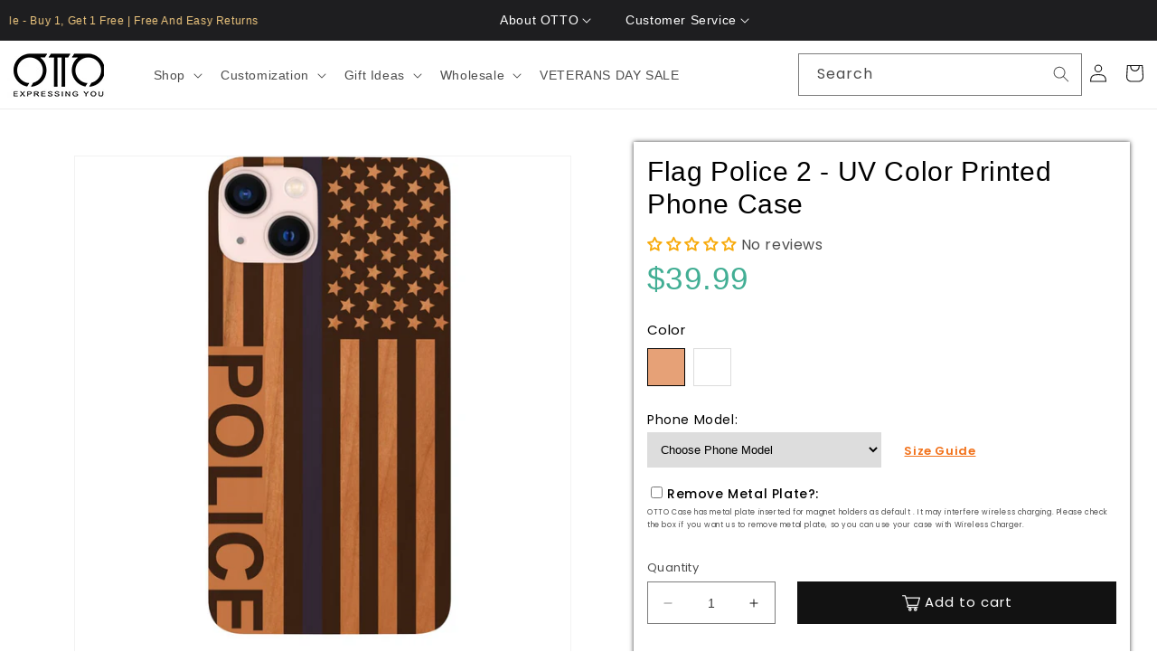

--- FILE ---
content_type: text/html; charset=utf-8
request_url: https://ottocases.com/products/flag-police-2-uv-color-printed
body_size: 91123
content:
<!doctype html>
<html class="no-js" lang="en">
  <head>
    <meta charset="utf-8">
    <meta http-equiv="X-UA-Compatible" content="IE=edge">
    <meta name="viewport" content="width=device-width,initial-scale=1">
    <meta name="theme-color" content="">
    <link rel="canonical" href="https://ottocases.com/products/flag-police-2-uv-color-printed"><link rel="icon" type="image/png" href="//ottocases.com/cdn/shop/files/ottocase-fav.png?crop=center&height=32&v=1673852187&width=32"><link rel="preconnect" href="https://fonts.shopifycdn.com" crossorigin><title>
      Flag Police 2 - UV Color Printed Phone Case

    </title>

    
      <meta name="description" content="As nationwide wooden cellular cases company, we meticulously designed the most preferable, well-protected edges with 26 feet drop-tested, with a unique looking, laser-engraved and wood crafted iPhone &amp;amp; Samsung phone models; our phone cases have been such great visionary in today’s expanding and innovative cellular ">
    

    

<meta property="og:site_name" content="OTTOCase">
<meta property="og:url" content="https://ottocases.com/products/flag-police-2-uv-color-printed">
<meta property="og:title" content="Flag Police 2 - UV Color Printed Phone Case">
<meta property="og:type" content="product">
<meta property="og:description" content="As nationwide wooden cellular cases company, we meticulously designed the most preferable, well-protected edges with 26 feet drop-tested, with a unique looking, laser-engraved and wood crafted iPhone &amp;amp; Samsung phone models; our phone cases have been such great visionary in today’s expanding and innovative cellular "><meta property="og:image" content="http://ottocases.com/cdn/shop/files/FLAGPOLICE2_143_Cherry.jpg?v=1693286367">
  <meta property="og:image:secure_url" content="https://ottocases.com/cdn/shop/files/FLAGPOLICE2_143_Cherry.jpg?v=1693286367">
  <meta property="og:image:width" content="1400">
  <meta property="og:image:height" content="1400"><meta property="og:price:amount" content="39.99">
  <meta property="og:price:currency" content="USD"><meta name="twitter:card" content="summary_large_image">
<meta name="twitter:title" content="Flag Police 2 - UV Color Printed Phone Case">
<meta name="twitter:description" content="As nationwide wooden cellular cases company, we meticulously designed the most preferable, well-protected edges with 26 feet drop-tested, with a unique looking, laser-engraved and wood crafted iPhone &amp;amp; Samsung phone models; our phone cases have been such great visionary in today’s expanding and innovative cellular ">


    <script src="//ottocases.com/cdn/shop/t/36/assets/constants.js?v=58251544750838685771720100143" defer="defer"></script>
    <script src="//ottocases.com/cdn/shop/t/36/assets/pubsub.js?v=158357773527763999511720100144" defer="defer"></script>
    <script src="//ottocases.com/cdn/shop/t/36/assets/global.js?v=139248116715221171191720100143" defer="defer"></script><script src="//ottocases.com/cdn/shop/t/36/assets/animations.js?v=114255849464433187621720100142" defer="defer"></script><script>window.performance && window.performance.mark && window.performance.mark('shopify.content_for_header.start');</script><meta name="google-site-verification" content="VI2n91rKMG1odJjdgN-8_h_ySCoSwDUA3tgvre174s4">
<meta id="shopify-digital-wallet" name="shopify-digital-wallet" content="/69185732890/digital_wallets/dialog">
<meta name="shopify-checkout-api-token" content="048baeba0971eacf851c348152b1dbb9">
<link rel="alternate" type="application/json+oembed" href="https://ottocases.com/products/flag-police-2-uv-color-printed.oembed">
<script async="async" src="/checkouts/internal/preloads.js?locale=en-US"></script>
<link rel="preconnect" href="https://shop.app" crossorigin="anonymous">
<script async="async" src="https://shop.app/checkouts/internal/preloads.js?locale=en-US&shop_id=69185732890" crossorigin="anonymous"></script>
<script id="apple-pay-shop-capabilities" type="application/json">{"shopId":69185732890,"countryCode":"US","currencyCode":"USD","merchantCapabilities":["supports3DS"],"merchantId":"gid:\/\/shopify\/Shop\/69185732890","merchantName":"OTTOCase","requiredBillingContactFields":["postalAddress","email"],"requiredShippingContactFields":["postalAddress","email"],"shippingType":"shipping","supportedNetworks":["visa","masterCard","amex","discover","elo","jcb"],"total":{"type":"pending","label":"OTTOCase","amount":"1.00"},"shopifyPaymentsEnabled":true,"supportsSubscriptions":true}</script>
<script id="shopify-features" type="application/json">{"accessToken":"048baeba0971eacf851c348152b1dbb9","betas":["rich-media-storefront-analytics"],"domain":"ottocases.com","predictiveSearch":true,"shopId":69185732890,"locale":"en"}</script>
<script>var Shopify = Shopify || {};
Shopify.shop = "ottocase.myshopify.com";
Shopify.locale = "en";
Shopify.currency = {"active":"USD","rate":"1.0"};
Shopify.country = "US";
Shopify.theme = {"name":"theme-export-ottocases-com-ottopro-live-12-12","id":170206429466,"schema_name":"Dawn","schema_version":"10.0.0","theme_store_id":null,"role":"main"};
Shopify.theme.handle = "null";
Shopify.theme.style = {"id":null,"handle":null};
Shopify.cdnHost = "ottocases.com/cdn";
Shopify.routes = Shopify.routes || {};
Shopify.routes.root = "/";</script>
<script type="module">!function(o){(o.Shopify=o.Shopify||{}).modules=!0}(window);</script>
<script>!function(o){function n(){var o=[];function n(){o.push(Array.prototype.slice.apply(arguments))}return n.q=o,n}var t=o.Shopify=o.Shopify||{};t.loadFeatures=n(),t.autoloadFeatures=n()}(window);</script>
<script>
  window.ShopifyPay = window.ShopifyPay || {};
  window.ShopifyPay.apiHost = "shop.app\/pay";
  window.ShopifyPay.redirectState = null;
</script>
<script id="shop-js-analytics" type="application/json">{"pageType":"product"}</script>
<script defer="defer" async type="module" src="//ottocases.com/cdn/shopifycloud/shop-js/modules/v2/client.init-shop-cart-sync_DtuiiIyl.en.esm.js"></script>
<script defer="defer" async type="module" src="//ottocases.com/cdn/shopifycloud/shop-js/modules/v2/chunk.common_CUHEfi5Q.esm.js"></script>
<script type="module">
  await import("//ottocases.com/cdn/shopifycloud/shop-js/modules/v2/client.init-shop-cart-sync_DtuiiIyl.en.esm.js");
await import("//ottocases.com/cdn/shopifycloud/shop-js/modules/v2/chunk.common_CUHEfi5Q.esm.js");

  window.Shopify.SignInWithShop?.initShopCartSync?.({"fedCMEnabled":true,"windoidEnabled":true});

</script>
<script>
  window.Shopify = window.Shopify || {};
  if (!window.Shopify.featureAssets) window.Shopify.featureAssets = {};
  window.Shopify.featureAssets['shop-js'] = {"shop-cart-sync":["modules/v2/client.shop-cart-sync_DFoTY42P.en.esm.js","modules/v2/chunk.common_CUHEfi5Q.esm.js"],"init-fed-cm":["modules/v2/client.init-fed-cm_D2UNy1i2.en.esm.js","modules/v2/chunk.common_CUHEfi5Q.esm.js"],"init-shop-email-lookup-coordinator":["modules/v2/client.init-shop-email-lookup-coordinator_BQEe2rDt.en.esm.js","modules/v2/chunk.common_CUHEfi5Q.esm.js"],"shop-cash-offers":["modules/v2/client.shop-cash-offers_3CTtReFF.en.esm.js","modules/v2/chunk.common_CUHEfi5Q.esm.js","modules/v2/chunk.modal_BewljZkx.esm.js"],"shop-button":["modules/v2/client.shop-button_C6oxCjDL.en.esm.js","modules/v2/chunk.common_CUHEfi5Q.esm.js"],"init-windoid":["modules/v2/client.init-windoid_5pix8xhK.en.esm.js","modules/v2/chunk.common_CUHEfi5Q.esm.js"],"avatar":["modules/v2/client.avatar_BTnouDA3.en.esm.js"],"init-shop-cart-sync":["modules/v2/client.init-shop-cart-sync_DtuiiIyl.en.esm.js","modules/v2/chunk.common_CUHEfi5Q.esm.js"],"shop-toast-manager":["modules/v2/client.shop-toast-manager_BYv_8cH1.en.esm.js","modules/v2/chunk.common_CUHEfi5Q.esm.js"],"pay-button":["modules/v2/client.pay-button_FnF9EIkY.en.esm.js","modules/v2/chunk.common_CUHEfi5Q.esm.js"],"shop-login-button":["modules/v2/client.shop-login-button_CH1KUpOf.en.esm.js","modules/v2/chunk.common_CUHEfi5Q.esm.js","modules/v2/chunk.modal_BewljZkx.esm.js"],"init-customer-accounts-sign-up":["modules/v2/client.init-customer-accounts-sign-up_aj7QGgYS.en.esm.js","modules/v2/client.shop-login-button_CH1KUpOf.en.esm.js","modules/v2/chunk.common_CUHEfi5Q.esm.js","modules/v2/chunk.modal_BewljZkx.esm.js"],"init-shop-for-new-customer-accounts":["modules/v2/client.init-shop-for-new-customer-accounts_NbnYRf_7.en.esm.js","modules/v2/client.shop-login-button_CH1KUpOf.en.esm.js","modules/v2/chunk.common_CUHEfi5Q.esm.js","modules/v2/chunk.modal_BewljZkx.esm.js"],"init-customer-accounts":["modules/v2/client.init-customer-accounts_ppedhqCH.en.esm.js","modules/v2/client.shop-login-button_CH1KUpOf.en.esm.js","modules/v2/chunk.common_CUHEfi5Q.esm.js","modules/v2/chunk.modal_BewljZkx.esm.js"],"shop-follow-button":["modules/v2/client.shop-follow-button_CMIBBa6u.en.esm.js","modules/v2/chunk.common_CUHEfi5Q.esm.js","modules/v2/chunk.modal_BewljZkx.esm.js"],"lead-capture":["modules/v2/client.lead-capture_But0hIyf.en.esm.js","modules/v2/chunk.common_CUHEfi5Q.esm.js","modules/v2/chunk.modal_BewljZkx.esm.js"],"checkout-modal":["modules/v2/client.checkout-modal_BBxc70dQ.en.esm.js","modules/v2/chunk.common_CUHEfi5Q.esm.js","modules/v2/chunk.modal_BewljZkx.esm.js"],"shop-login":["modules/v2/client.shop-login_hM3Q17Kl.en.esm.js","modules/v2/chunk.common_CUHEfi5Q.esm.js","modules/v2/chunk.modal_BewljZkx.esm.js"],"payment-terms":["modules/v2/client.payment-terms_CAtGlQYS.en.esm.js","modules/v2/chunk.common_CUHEfi5Q.esm.js","modules/v2/chunk.modal_BewljZkx.esm.js"]};
</script>
<script>(function() {
  var isLoaded = false;
  function asyncLoad() {
    if (isLoaded) return;
    isLoaded = true;
    var urls = ["https:\/\/game.hktapps.com\/scripttags\/loader.js?shop=ottocase.myshopify.com\u0026shop=ottocase.myshopify.com","https:\/\/shopify-widget.route.com\/shopify.widget.js?shop=ottocase.myshopify.com","\/\/cdn.shopify.com\/proxy\/1a0fdfebf8428d76eb2f719eee03a86d80190c3f69bf9703d8af709175a54a8b\/d31qwy1wuvutay.cloudfront.net\/req\/levar-viewer.js?shop=ottocase.myshopify.com\u0026sp-cache-control=cHVibGljLCBtYXgtYWdlPTkwMA","https:\/\/d1639lhkj5l89m.cloudfront.net\/js\/storefront\/uppromote.js?shop=ottocase.myshopify.com","https:\/\/cdn.customily.com\/shopify\/static\/customily.shopify.script.js?shop=ottocase.myshopify.com","https:\/\/cdn.hextom.com\/js\/freeshippingbar.js?shop=ottocase.myshopify.com"];
    for (var i = 0; i < urls.length; i++) {
      var s = document.createElement('script');
      s.type = 'text/javascript';
      s.async = true;
      s.src = urls[i];
      var x = document.getElementsByTagName('script')[0];
      x.parentNode.insertBefore(s, x);
    }
  };
  if(window.attachEvent) {
    window.attachEvent('onload', asyncLoad);
  } else {
    window.addEventListener('load', asyncLoad, false);
  }
})();</script>
<script id="__st">var __st={"a":69185732890,"offset":-18000,"reqid":"427b7963-1326-42d5-97a3-e257b34553bf-1766828043","pageurl":"ottocases.com\/products\/flag-police-2-uv-color-printed","u":"fb5fa2a475e8","p":"product","rtyp":"product","rid":8043983995162};</script>
<script>window.ShopifyPaypalV4VisibilityTracking = true;</script>
<script id="captcha-bootstrap">!function(){'use strict';const t='contact',e='account',n='new_comment',o=[[t,t],['blogs',n],['comments',n],[t,'customer']],c=[[e,'customer_login'],[e,'guest_login'],[e,'recover_customer_password'],[e,'create_customer']],r=t=>t.map((([t,e])=>`form[action*='/${t}']:not([data-nocaptcha='true']) input[name='form_type'][value='${e}']`)).join(','),a=t=>()=>t?[...document.querySelectorAll(t)].map((t=>t.form)):[];function s(){const t=[...o],e=r(t);return a(e)}const i='password',u='form_key',d=['recaptcha-v3-token','g-recaptcha-response','h-captcha-response',i],f=()=>{try{return window.sessionStorage}catch{return}},m='__shopify_v',_=t=>t.elements[u];function p(t,e,n=!1){try{const o=window.sessionStorage,c=JSON.parse(o.getItem(e)),{data:r}=function(t){const{data:e,action:n}=t;return t[m]||n?{data:e,action:n}:{data:t,action:n}}(c);for(const[e,n]of Object.entries(r))t.elements[e]&&(t.elements[e].value=n);n&&o.removeItem(e)}catch(o){console.error('form repopulation failed',{error:o})}}const l='form_type',E='cptcha';function T(t){t.dataset[E]=!0}const w=window,h=w.document,L='Shopify',v='ce_forms',y='captcha';let A=!1;((t,e)=>{const n=(g='f06e6c50-85a8-45c8-87d0-21a2b65856fe',I='https://cdn.shopify.com/shopifycloud/storefront-forms-hcaptcha/ce_storefront_forms_captcha_hcaptcha.v1.5.2.iife.js',D={infoText:'Protected by hCaptcha',privacyText:'Privacy',termsText:'Terms'},(t,e,n)=>{const o=w[L][v],c=o.bindForm;if(c)return c(t,g,e,D).then(n);var r;o.q.push([[t,g,e,D],n]),r=I,A||(h.body.append(Object.assign(h.createElement('script'),{id:'captcha-provider',async:!0,src:r})),A=!0)});var g,I,D;w[L]=w[L]||{},w[L][v]=w[L][v]||{},w[L][v].q=[],w[L][y]=w[L][y]||{},w[L][y].protect=function(t,e){n(t,void 0,e),T(t)},Object.freeze(w[L][y]),function(t,e,n,w,h,L){const[v,y,A,g]=function(t,e,n){const i=e?o:[],u=t?c:[],d=[...i,...u],f=r(d),m=r(i),_=r(d.filter((([t,e])=>n.includes(e))));return[a(f),a(m),a(_),s()]}(w,h,L),I=t=>{const e=t.target;return e instanceof HTMLFormElement?e:e&&e.form},D=t=>v().includes(t);t.addEventListener('submit',(t=>{const e=I(t);if(!e)return;const n=D(e)&&!e.dataset.hcaptchaBound&&!e.dataset.recaptchaBound,o=_(e),c=g().includes(e)&&(!o||!o.value);(n||c)&&t.preventDefault(),c&&!n&&(function(t){try{if(!f())return;!function(t){const e=f();if(!e)return;const n=_(t);if(!n)return;const o=n.value;o&&e.removeItem(o)}(t);const e=Array.from(Array(32),(()=>Math.random().toString(36)[2])).join('');!function(t,e){_(t)||t.append(Object.assign(document.createElement('input'),{type:'hidden',name:u})),t.elements[u].value=e}(t,e),function(t,e){const n=f();if(!n)return;const o=[...t.querySelectorAll(`input[type='${i}']`)].map((({name:t})=>t)),c=[...d,...o],r={};for(const[a,s]of new FormData(t).entries())c.includes(a)||(r[a]=s);n.setItem(e,JSON.stringify({[m]:1,action:t.action,data:r}))}(t,e)}catch(e){console.error('failed to persist form',e)}}(e),e.submit())}));const S=(t,e)=>{t&&!t.dataset[E]&&(n(t,e.some((e=>e===t))),T(t))};for(const o of['focusin','change'])t.addEventListener(o,(t=>{const e=I(t);D(e)&&S(e,y())}));const B=e.get('form_key'),M=e.get(l),P=B&&M;t.addEventListener('DOMContentLoaded',(()=>{const t=y();if(P)for(const e of t)e.elements[l].value===M&&p(e,B);[...new Set([...A(),...v().filter((t=>'true'===t.dataset.shopifyCaptcha))])].forEach((e=>S(e,t)))}))}(h,new URLSearchParams(w.location.search),n,t,e,['guest_login'])})(!0,!0)}();</script>
<script integrity="sha256-4kQ18oKyAcykRKYeNunJcIwy7WH5gtpwJnB7kiuLZ1E=" data-source-attribution="shopify.loadfeatures" defer="defer" src="//ottocases.com/cdn/shopifycloud/storefront/assets/storefront/load_feature-a0a9edcb.js" crossorigin="anonymous"></script>
<script crossorigin="anonymous" defer="defer" src="//ottocases.com/cdn/shopifycloud/storefront/assets/shopify_pay/storefront-65b4c6d7.js?v=20250812"></script>
<script data-source-attribution="shopify.dynamic_checkout.dynamic.init">var Shopify=Shopify||{};Shopify.PaymentButton=Shopify.PaymentButton||{isStorefrontPortableWallets:!0,init:function(){window.Shopify.PaymentButton.init=function(){};var t=document.createElement("script");t.src="https://ottocases.com/cdn/shopifycloud/portable-wallets/latest/portable-wallets.en.js",t.type="module",document.head.appendChild(t)}};
</script>
<script data-source-attribution="shopify.dynamic_checkout.buyer_consent">
  function portableWalletsHideBuyerConsent(e){var t=document.getElementById("shopify-buyer-consent"),n=document.getElementById("shopify-subscription-policy-button");t&&n&&(t.classList.add("hidden"),t.setAttribute("aria-hidden","true"),n.removeEventListener("click",e))}function portableWalletsShowBuyerConsent(e){var t=document.getElementById("shopify-buyer-consent"),n=document.getElementById("shopify-subscription-policy-button");t&&n&&(t.classList.remove("hidden"),t.removeAttribute("aria-hidden"),n.addEventListener("click",e))}window.Shopify?.PaymentButton&&(window.Shopify.PaymentButton.hideBuyerConsent=portableWalletsHideBuyerConsent,window.Shopify.PaymentButton.showBuyerConsent=portableWalletsShowBuyerConsent);
</script>
<script data-source-attribution="shopify.dynamic_checkout.cart.bootstrap">document.addEventListener("DOMContentLoaded",(function(){function t(){return document.querySelector("shopify-accelerated-checkout-cart, shopify-accelerated-checkout")}if(t())Shopify.PaymentButton.init();else{new MutationObserver((function(e,n){t()&&(Shopify.PaymentButton.init(),n.disconnect())})).observe(document.body,{childList:!0,subtree:!0})}}));
</script>
<link id="shopify-accelerated-checkout-styles" rel="stylesheet" media="screen" href="https://ottocases.com/cdn/shopifycloud/portable-wallets/latest/accelerated-checkout-backwards-compat.css" crossorigin="anonymous">
<style id="shopify-accelerated-checkout-cart">
        #shopify-buyer-consent {
  margin-top: 1em;
  display: inline-block;
  width: 100%;
}

#shopify-buyer-consent.hidden {
  display: none;
}

#shopify-subscription-policy-button {
  background: none;
  border: none;
  padding: 0;
  text-decoration: underline;
  font-size: inherit;
  cursor: pointer;
}

#shopify-subscription-policy-button::before {
  box-shadow: none;
}

      </style>
<script id="sections-script" data-sections="header" defer="defer" src="//ottocases.com/cdn/shop/t/36/compiled_assets/scripts.js?8127"></script>
<script>window.performance && window.performance.mark && window.performance.mark('shopify.content_for_header.end');</script>
    <!-- Google Tag Manager -->
    <script>
    (function(w,d,s,l,i){w[l]=w[l]||[];w[l].push({'gtm.start':
    new Date().getTime(),event:'gtm.js'});var f=d.getElementsByTagName(s)[0],
    j=d.createElement(s),dl=l!='dataLayer'?'&l='+l:'';j.async=true;j.src=
    'https://www.googletagmanager.com/gtm.js?id='+i+dl;f.parentNode.insertBefore(j,f);
    })(window,document,'script','dataLayer','GTM-NNQ7P4Q');</script>
    <!-- End Google Tag Manager -->
    
    <!-- Global site tag (gtag.js) - Google Ads: 743672243 -->
    <script async src="https://www.googletagmanager.com/gtag/js?id=AW-743672243"></script>
    <script>
      window.dataLayer = window.dataLayer || [];
      function gtag(){dataLayer.push(arguments);}
      gtag('js', new Date());
      /*gtag('config', 'AW-743672243');*/
      gtag('config', 'G-F2C34NVPFN');
    </script>

    <style data-shopify>
      @font-face {
  font-family: Poppins;
  font-weight: 400;
  font-style: normal;
  font-display: swap;
  src: url("//ottocases.com/cdn/fonts/poppins/poppins_n4.0ba78fa5af9b0e1a374041b3ceaadf0a43b41362.woff2") format("woff2"),
       url("//ottocases.com/cdn/fonts/poppins/poppins_n4.214741a72ff2596839fc9760ee7a770386cf16ca.woff") format("woff");
}

      @font-face {
  font-family: Poppins;
  font-weight: 700;
  font-style: normal;
  font-display: swap;
  src: url("//ottocases.com/cdn/fonts/poppins/poppins_n7.56758dcf284489feb014a026f3727f2f20a54626.woff2") format("woff2"),
       url("//ottocases.com/cdn/fonts/poppins/poppins_n7.f34f55d9b3d3205d2cd6f64955ff4b36f0cfd8da.woff") format("woff");
}

      @font-face {
  font-family: Poppins;
  font-weight: 400;
  font-style: italic;
  font-display: swap;
  src: url("//ottocases.com/cdn/fonts/poppins/poppins_i4.846ad1e22474f856bd6b81ba4585a60799a9f5d2.woff2") format("woff2"),
       url("//ottocases.com/cdn/fonts/poppins/poppins_i4.56b43284e8b52fc64c1fd271f289a39e8477e9ec.woff") format("woff");
}

      @font-face {
  font-family: Poppins;
  font-weight: 700;
  font-style: italic;
  font-display: swap;
  src: url("//ottocases.com/cdn/fonts/poppins/poppins_i7.42fd71da11e9d101e1e6c7932199f925f9eea42d.woff2") format("woff2"),
       url("//ottocases.com/cdn/fonts/poppins/poppins_i7.ec8499dbd7616004e21155106d13837fff4cf556.woff") format("woff");
}

      @font-face {
  font-family: Poppins;
  font-weight: 600;
  font-style: normal;
  font-display: swap;
  src: url("//ottocases.com/cdn/fonts/poppins/poppins_n6.aa29d4918bc243723d56b59572e18228ed0786f6.woff2") format("woff2"),
       url("//ottocases.com/cdn/fonts/poppins/poppins_n6.5f815d845fe073750885d5b7e619ee00e8111208.woff") format("woff");
}


      
        :root,
        .color-background-1 {
          --color-background: 255,255,255;
        
          --gradient-background: #ffffff;
        
        --color-foreground: 18,18,18;
        --color-shadow: 18,18,18;
        --color-button: 18,18,18;
        --color-button-text: 255,255,255;
        --color-secondary-button: 255,255,255;
        --color-secondary-button-text: 18,18,18;
        --color-link: 18,18,18;
        --color-badge-foreground: 18,18,18;
        --color-badge-background: 255,255,255;
        --color-badge-border: 18,18,18;
        --payment-terms-background-color: rgb(255 255 255);
      }
      
        
        .color-background-2 {
          --color-background: 243,243,243;
        
          --gradient-background: #f3f3f3;
        
        --color-foreground: 18,18,18;
        --color-shadow: 18,18,18;
        --color-button: 18,18,18;
        --color-button-text: 243,243,243;
        --color-secondary-button: 243,243,243;
        --color-secondary-button-text: 18,18,18;
        --color-link: 18,18,18;
        --color-badge-foreground: 18,18,18;
        --color-badge-background: 243,243,243;
        --color-badge-border: 18,18,18;
        --payment-terms-background-color: rgb(243 243 243);
      }
      
        
        .color-inverse {
          --color-background: 36,40,51;
        
          --gradient-background: #242833;
        
        --color-foreground: 255,255,255;
        --color-shadow: 18,18,18;
        --color-button: 255,255,255;
        --color-button-text: 0,0,0;
        --color-secondary-button: 36,40,51;
        --color-secondary-button-text: 255,255,255;
        --color-link: 255,255,255;
        --color-badge-foreground: 255,255,255;
        --color-badge-background: 36,40,51;
        --color-badge-border: 255,255,255;
        --payment-terms-background-color: rgb(36 40 51);
      }
      
        
        .color-accent-1 {
          --color-background: 18,18,18;
        
          --gradient-background: #121212;
        
        --color-foreground: 255,255,255;
        --color-shadow: 18,18,18;
        --color-button: 255,255,255;
        --color-button-text: 18,18,18;
        --color-secondary-button: 18,18,18;
        --color-secondary-button-text: 255,255,255;
        --color-link: 255,255,255;
        --color-badge-foreground: 255,255,255;
        --color-badge-background: 18,18,18;
        --color-badge-border: 255,255,255;
        --payment-terms-background-color: rgb(18 18 18);
      }
      
        
        .color-accent-2 {
          --color-background: 51,79,180;
        
          --gradient-background: #334fb4;
        
        --color-foreground: 255,255,255;
        --color-shadow: 18,18,18;
        --color-button: 255,255,255;
        --color-button-text: 51,79,180;
        --color-secondary-button: 51,79,180;
        --color-secondary-button-text: 255,255,255;
        --color-link: 255,255,255;
        --color-badge-foreground: 255,255,255;
        --color-badge-background: 51,79,180;
        --color-badge-border: 255,255,255;
        --payment-terms-background-color: rgb(51 79 180);
      }
      
        
        .color-scheme-64c45807-9649-430c-af67-1f3a4fc05f27 {
          --color-background: 255,255,255;
        
          --gradient-background: #ffffff;
        
        --color-foreground: 18,18,18;
        --color-shadow: 18,18,18;
        --color-button: 18,18,18;
        --color-button-text: 255,255,255;
        --color-secondary-button: 255,255,255;
        --color-secondary-button-text: 18,18,18;
        --color-link: 18,18,18;
        --color-badge-foreground: 18,18,18;
        --color-badge-background: 255,255,255;
        --color-badge-border: 18,18,18;
        --payment-terms-background-color: rgb(255 255 255);
      }
      

      body, .color-background-1, .color-background-2, .color-inverse, .color-accent-1, .color-accent-2, .color-scheme-64c45807-9649-430c-af67-1f3a4fc05f27 {
        color: rgba(var(--color-foreground), 0.75);
        background-color: rgb(var(--color-background));
      }

      :root {
        --font-body-family: Poppins, sans-serif;
        --font-body-style: normal;
        --font-body-weight: 400;
        --font-body-weight-bold: 700;

        --font-heading-family: Poppins, sans-serif;
        --font-heading-style: normal;
        --font-heading-weight: 600;

        --font-body-scale: 1.0;
        --font-heading-scale: 1.0;

        --media-padding: px;
        --media-border-opacity: 0.05;
        --media-border-width: 1px;
        --media-radius: 0px;
        --media-shadow-opacity: 0.0;
        --media-shadow-horizontal-offset: 0px;
        --media-shadow-vertical-offset: 4px;
        --media-shadow-blur-radius: 5px;
        --media-shadow-visible: 0;

        --page-width: 130rem;
        --page-width-margin: 0rem;

        --product-card-image-padding: 0.0rem;
        --product-card-corner-radius: 0.0rem;
        --product-card-text-alignment: left;
        --product-card-border-width: 0.0rem;
        --product-card-border-opacity: 0.1;
        --product-card-shadow-opacity: 0.2;
        --product-card-shadow-visible: 1;
        --product-card-shadow-horizontal-offset: 0.0rem;
        --product-card-shadow-vertical-offset: 0.4rem;
        --product-card-shadow-blur-radius: 0.5rem;

        --collection-card-image-padding: 0.0rem;
        --collection-card-corner-radius: 0.0rem;
        --collection-card-text-alignment: left;
        --collection-card-border-width: 0.0rem;
        --collection-card-border-opacity: 0.1;
        --collection-card-shadow-opacity: 0.0;
        --collection-card-shadow-visible: 0;
        --collection-card-shadow-horizontal-offset: 0.0rem;
        --collection-card-shadow-vertical-offset: 0.4rem;
        --collection-card-shadow-blur-radius: 0.5rem;

        --blog-card-image-padding: 0.0rem;
        --blog-card-corner-radius: 0.0rem;
        --blog-card-text-alignment: left;
        --blog-card-border-width: 0.0rem;
        --blog-card-border-opacity: 0.1;
        --blog-card-shadow-opacity: 0.0;
        --blog-card-shadow-visible: 0;
        --blog-card-shadow-horizontal-offset: 0.0rem;
        --blog-card-shadow-vertical-offset: 0.4rem;
        --blog-card-shadow-blur-radius: 0.5rem;

        --badge-corner-radius: 4.0rem;

        --popup-border-width: 1px;
        --popup-border-opacity: 0.1;
        --popup-corner-radius: 0px;
        --popup-shadow-opacity: 0.0;
        --popup-shadow-horizontal-offset: 0px;
        --popup-shadow-vertical-offset: 4px;
        --popup-shadow-blur-radius: 5px;

        --drawer-border-width: 1px;
        --drawer-border-opacity: 0.1;
        --drawer-shadow-opacity: 0.0;
        --drawer-shadow-horizontal-offset: 0px;
        --drawer-shadow-vertical-offset: 4px;
        --drawer-shadow-blur-radius: 5px;

        --spacing-sections-desktop: 0px;
        --spacing-sections-mobile: 0px;

        --grid-desktop-vertical-spacing: 8px;
        --grid-desktop-horizontal-spacing: 8px;
        --grid-mobile-vertical-spacing: 4px;
        --grid-mobile-horizontal-spacing: 4px;

        --text-boxes-border-opacity: 0.1;
        --text-boxes-border-width: 0px;
        --text-boxes-radius: 0px;
        --text-boxes-shadow-opacity: 0.0;
        --text-boxes-shadow-visible: 0;
        --text-boxes-shadow-horizontal-offset: 0px;
        --text-boxes-shadow-vertical-offset: 4px;
        --text-boxes-shadow-blur-radius: 5px;

        --buttons-radius: 0px;
        --buttons-radius-outset: 0px;
        --buttons-border-width: 1px;
        --buttons-border-opacity: 1.0;
        --buttons-shadow-opacity: 0.0;
        --buttons-shadow-visible: 0;
        --buttons-shadow-horizontal-offset: 0px;
        --buttons-shadow-vertical-offset: 4px;
        --buttons-shadow-blur-radius: 5px;
        --buttons-border-offset: 0px;

        --inputs-radius: 0px;
        --inputs-border-width: 1px;
        --inputs-border-opacity: 0.55;
        --inputs-shadow-opacity: 0.0;
        --inputs-shadow-horizontal-offset: 0px;
        --inputs-margin-offset: 0px;
        --inputs-shadow-vertical-offset: 4px;
        --inputs-shadow-blur-radius: 5px;
        --inputs-radius-outset: 0px;

        --variant-pills-radius: 40px;
        --variant-pills-border-width: 1px;
        --variant-pills-border-opacity: 0.55;
        --variant-pills-shadow-opacity: 0.0;
        --variant-pills-shadow-horizontal-offset: 0px;
        --variant-pills-shadow-vertical-offset: 4px;
        --variant-pills-shadow-blur-radius: 5px;
      }

      *,
      *::before,
      *::after {
        box-sizing: inherit;
      }

      html {
        box-sizing: border-box;
        font-size: calc(var(--font-body-scale) * 62.5%);
        height: 100%;
      }

      body {
        display: grid;
        grid-template-rows: auto auto 1fr auto;
        grid-template-columns: 100%;
        min-height: 100%;
        margin: 0;
        font-size: 1.5rem;
        letter-spacing: 0.06rem;
        line-height: calc(1 + 0.8 / var(--font-body-scale));
        font-family: var(--font-body-family);
        font-style: var(--font-body-style);
        font-weight: var(--font-body-weight);
      }

      @media screen and (min-width: 750px) {
        body {
          font-size: 1.6rem;
        }
      }
    </style>

    <link href="//ottocases.com/cdn/shop/t/36/assets/base.css?v=123840330932461127121720175332" rel="stylesheet" type="text/css" media="all" />
<link rel="preload" as="font" href="//ottocases.com/cdn/fonts/poppins/poppins_n4.0ba78fa5af9b0e1a374041b3ceaadf0a43b41362.woff2" type="font/woff2" crossorigin><link rel="preload" as="font" href="//ottocases.com/cdn/fonts/poppins/poppins_n6.aa29d4918bc243723d56b59572e18228ed0786f6.woff2" type="font/woff2" crossorigin><link
        rel="stylesheet"
        href="//ottocases.com/cdn/shop/t/36/assets/component-predictive-search.css?v=143415108933498325361720100143"
        media="print"
        onload="this.media='all'"
      ><script>
      document.documentElement.className = document.documentElement.className.replace('no-js', 'js');
      if (Shopify.designMode) {
        document.documentElement.classList.add('shopify-design-mode');
      }
    </script>
    
  


  <script>
  function setCookie(cname,cvalue,exdays) {
      const d = new Date();
      d.setTime(d.getTime() + (exdays*24*60*60*1000));
      let expires = "expires=" + d.toUTCString();
      document.cookie = cname + "=" + cvalue + ";" + expires + ";path=/";
    }
    
    function getCookie(cname) {
      let name = cname + "=";
      let decodedCookie = decodeURIComponent(document.cookie);
      let ca = decodedCookie.split(';');
      for(let i = 0; i < ca.length; i++) {
        let c = ca[i];
        while (c.charAt(0) == ' ') {
          c = c.substring(1);
        }
        if (c.indexOf(name) == 0) {
          return c.substring(name.length, c.length);
        }
      }
      return "";
    }

    function checkCookie() {      
      let phone_model = getCookie("phone_model");
      
      if (phone_model != "") {
        document.getElementsByClassName("product-form__single-selector")[0].value = phone_model;
        if(document.getElementsByClassName("product-form__single-selector")[1]){document.getElementsByClassName("product-form__single-selector")[1].value = phone_model;}
        if(document.getElementsByClassName("product-form__single-selector")[2]){document.getElementsByClassName("product-form__single-selector")[2].value = phone_model;}
        document.getElementById("show_phone_model").innerHTML = " for "+phone_model;
        check_phone_acc_option(phone_model);
      }
      
      if (phone_model){
        var elements = document.getElementsByClassName("p_name_ch");
        for (var i = 0; i < elements.length; i++) {
            let result = elements[i].innerHTML.includes(phone_model);
            let result1 = elements[i].innerHTML.includes("Phone Case");
            if(result1){if(!result){
              elements[i].innerHTML += " for "+phone_model;
            }}
        }
      }
    }
  </script>

    
    
<!-- BEGIN app block: shopify://apps/klaviyo-email-marketing-sms/blocks/klaviyo-onsite-embed/2632fe16-c075-4321-a88b-50b567f42507 -->












  <script async src="https://static.klaviyo.com/onsite/js/V3WC3q/klaviyo.js?company_id=V3WC3q"></script>
  <script>!function(){if(!window.klaviyo){window._klOnsite=window._klOnsite||[];try{window.klaviyo=new Proxy({},{get:function(n,i){return"push"===i?function(){var n;(n=window._klOnsite).push.apply(n,arguments)}:function(){for(var n=arguments.length,o=new Array(n),w=0;w<n;w++)o[w]=arguments[w];var t="function"==typeof o[o.length-1]?o.pop():void 0,e=new Promise((function(n){window._klOnsite.push([i].concat(o,[function(i){t&&t(i),n(i)}]))}));return e}}})}catch(n){window.klaviyo=window.klaviyo||[],window.klaviyo.push=function(){var n;(n=window._klOnsite).push.apply(n,arguments)}}}}();</script>

  
    <script id="viewed_product">
      if (item == null) {
        var _learnq = _learnq || [];

        var MetafieldReviews = null
        var MetafieldYotpoRating = null
        var MetafieldYotpoCount = null
        var MetafieldLooxRating = null
        var MetafieldLooxCount = null
        var okendoProduct = null
        var okendoProductReviewCount = null
        var okendoProductReviewAverageValue = null
        try {
          // The following fields are used for Customer Hub recently viewed in order to add reviews.
          // This information is not part of __kla_viewed. Instead, it is part of __kla_viewed_reviewed_items
          MetafieldReviews = {};
          MetafieldYotpoRating = null
          MetafieldYotpoCount = null
          MetafieldLooxRating = null
          MetafieldLooxCount = null

          okendoProduct = null
          // If the okendo metafield is not legacy, it will error, which then requires the new json formatted data
          if (okendoProduct && 'error' in okendoProduct) {
            okendoProduct = null
          }
          okendoProductReviewCount = okendoProduct ? okendoProduct.reviewCount : null
          okendoProductReviewAverageValue = okendoProduct ? okendoProduct.reviewAverageValue : null
        } catch (error) {
          console.error('Error in Klaviyo onsite reviews tracking:', error);
        }

        var item = {
          Name: "Flag Police 2 - UV Color Printed Phone Case",
          ProductID: 8043983995162,
          Categories: ["4th of July","All Products","Bestseller","Colored Wood Case","iPhone 11 Wood Phone Case","iPhone 12 Mini Wood Phone Case","iPhone 12 Pro Max Wood Case","iPhone 12\/12 Pro Wood Phone Case","iPhone 13 Mini Wood Phone Case","iPhone 13 Pro Max Wooden Case","iPhone 13 Pro Wood Phone Case","iPhone 13 Wood Phone Case","iPhone 14 Plus Wood Case","iPhone 14 Pro Max Wood Case","iPhone 14 Pro Wood Phone Case","iPhone 14 Wood Phone Case","iPhone 15 Plus Wood Case","iPhone 15 Pro Max Wood Case","iPhone 15 Pro Wood Case","iPhone 15 Wood Case","iPhone 16 Plus Wood Case","iPhone 16 Pro Max Wood Case","iPhone 16 Pro Wood Case","iPhone 16 Wood Case","iPhone 6 \/ 6S \/ 7 \/ 8 \/ SE2020 Wood Phone Case","iPhone 6+ \/  6S+ \/ 7+ \/ 8+ Wood Phone Case","iPhone X \/ XS Wood Phone Case","iPhone XR Wood Phone Case","iPhone XS Max Wood Phone Case","Memorial Day Special","New Design Drops","OTTO Pro - iPhone 11","OTTO Pro - iPhone 11 Pro","OTTO Pro - iPhone 11 Pro Max","reviews","Sale","Samsung Note 10","Samsung Note 10 Plus","Samsung Note 20","Samsung Note 20 FE","Samsung Note 20 Ultra","Samsung Note 8","Samsung Note 9","Samsung Phone Cases","Samsung S20","Samsung S20 FE","Samsung S20 Plus","Samsung S20 Ultra","Samsung S21","Samsung S21 FE","Samsung S21 Plus","Samsung S21 Ultra","Samsung S22","Samsung S22 Plus","Samsung S22 Ultra","Samsung S23","Samsung S23 Plus","Samsung S23 Ultra","Samsung S24","Stripes Phone Case","Wood iPhone 11 Pro Max Case","Wood iPhone Case","Wooden iPhone 11 Pro Case"],
          ImageURL: "https://ottocases.com/cdn/shop/files/FLAGPOLICE2_143_Cherry_grande.jpg?v=1693286367",
          URL: "https://ottocases.com/products/flag-police-2-uv-color-printed",
          Brand: "Ottocases",
          Price: "$39.99",
          Value: "39.99",
          CompareAtPrice: "$0.00"
        };
        _learnq.push(['track', 'Viewed Product', item]);
        _learnq.push(['trackViewedItem', {
          Title: item.Name,
          ItemId: item.ProductID,
          Categories: item.Categories,
          ImageUrl: item.ImageURL,
          Url: item.URL,
          Metadata: {
            Brand: item.Brand,
            Price: item.Price,
            Value: item.Value,
            CompareAtPrice: item.CompareAtPrice
          },
          metafields:{
            reviews: MetafieldReviews,
            yotpo:{
              rating: MetafieldYotpoRating,
              count: MetafieldYotpoCount,
            },
            loox:{
              rating: MetafieldLooxRating,
              count: MetafieldLooxCount,
            },
            okendo: {
              rating: okendoProductReviewAverageValue,
              count: okendoProductReviewCount,
            }
          }
        }]);
      }
    </script>
  




  <script>
    window.klaviyoReviewsProductDesignMode = false
  </script>







<!-- END app block --><!-- BEGIN app block: shopify://apps/judge-me-reviews/blocks/judgeme_core/61ccd3b1-a9f2-4160-9fe9-4fec8413e5d8 --><!-- Start of Judge.me Core -->




<link rel="dns-prefetch" href="https://cdnwidget.judge.me">
<link rel="dns-prefetch" href="https://cdn.judge.me">
<link rel="dns-prefetch" href="https://cdn1.judge.me">
<link rel="dns-prefetch" href="https://api.judge.me">

<script data-cfasync='false' class='jdgm-settings-script'>window.jdgmSettings={"pagination":5,"disable_web_reviews":false,"badge_no_review_text":"No reviews","badge_n_reviews_text":"{{ n }} review/reviews","badge_star_color":"#F7AA0C","hide_badge_preview_if_no_reviews":false,"badge_hide_text":false,"enforce_center_preview_badge":false,"widget_title":"Customer Reviews","widget_open_form_text":"Write a review","widget_close_form_text":"Cancel review","widget_refresh_page_text":"Refresh page","widget_summary_text":"Based on {{ number_of_reviews }} review/reviews","widget_no_review_text":"Be the first to write a review","widget_name_field_text":"Name","widget_verified_name_field_text":"Verified Name (public)","widget_name_placeholder_text":"Enter your name (public)","widget_required_field_error_text":"This field is required.","widget_email_field_text":"Email","widget_verified_email_field_text":"Verified Email (private, can not be edited)","widget_email_placeholder_text":"Enter your email (private)","widget_email_field_error_text":"Please enter a valid email address.","widget_rating_field_text":"Rating","widget_review_title_field_text":"Review Title","widget_review_title_placeholder_text":"Give your review a title","widget_review_body_field_text":"Review","widget_review_body_placeholder_text":"Write your comments here","widget_pictures_field_text":"Picture/Video (optional)","widget_submit_review_text":"Submit Review","widget_submit_verified_review_text":"Submit Verified Review","widget_submit_success_msg_with_auto_publish":"Thank you! Please refresh the page in a few moments to see your review. You can remove or edit your review by logging into \u003ca href='https://judge.me/login' target='_blank' rel='nofollow noopener'\u003eJudge.me\u003c/a\u003e","widget_submit_success_msg_no_auto_publish":"Thank you! Your review will be published as soon as it is approved by the shop admin. You can remove or edit your review by logging into \u003ca href='https://judge.me/login' target='_blank' rel='nofollow noopener'\u003eJudge.me\u003c/a\u003e","widget_show_default_reviews_out_of_total_text":"Showing {{ n_reviews_shown }} out of {{ n_reviews }} reviews.","widget_show_all_link_text":"Show all","widget_show_less_link_text":"Show less","widget_author_said_text":"{{ reviewer_name }} said:","widget_days_text":"{{ n }} days ago","widget_weeks_text":"{{ n }} week/weeks ago","widget_months_text":"{{ n }} month/months ago","widget_years_text":"{{ n }} year/years ago","widget_yesterday_text":"Yesterday","widget_today_text":"Today","widget_replied_text":"\u003e\u003e {{ shop_name }} replied:","widget_read_more_text":"Read more","widget_rating_filter_see_all_text":"See all reviews","widget_sorting_most_recent_text":"Most Recent","widget_sorting_highest_rating_text":"Highest Rating","widget_sorting_lowest_rating_text":"Lowest Rating","widget_sorting_with_pictures_text":"Only Pictures","widget_sorting_most_helpful_text":"Most Helpful","widget_open_question_form_text":"Ask a question","widget_reviews_subtab_text":"Reviews","widget_questions_subtab_text":"Questions","widget_question_label_text":"Question","widget_answer_label_text":"Answer","widget_question_placeholder_text":"Write your question here","widget_submit_question_text":"Submit Question","widget_question_submit_success_text":"Thank you for your question! We will notify you once it gets answered.","widget_star_color":"#F7AA0C","verified_badge_text":"Verified","verified_badge_placement":"left-of-reviewer-name","widget_hide_border":false,"widget_social_share":false,"all_reviews_include_out_of_store_products":true,"all_reviews_out_of_store_text":"(out of store)","all_reviews_product_name_prefix_text":"about","enable_review_pictures":true,"widget_product_reviews_subtab_text":"Product Reviews","widget_shop_reviews_subtab_text":"Shop Reviews","widget_write_a_store_review_text":"Write a Store Review","widget_other_languages_heading":"Reviews in Other Languages","widget_sorting_pictures_first_text":"Pictures First","floating_tab_button_name":"★ Reviews","floating_tab_title":"Let customers speak for us","floating_tab_url":"","floating_tab_url_enabled":false,"all_reviews_text_badge_text":"Customers rate us {{ shop.metafields.judgeme.all_reviews_rating | round: 1 }}/5 based on {{ shop.metafields.judgeme.all_reviews_count }} reviews.","all_reviews_text_badge_text_branded_style":"{{ shop.metafields.judgeme.all_reviews_rating | round: 1 }} out of 5 stars based on {{ shop.metafields.judgeme.all_reviews_count }} reviews","all_reviews_text_badge_url":"","all_reviews_text_style":"branded","featured_carousel_title":"Let customers speak for us","featured_carousel_count_text":"from {{ n }} reviews","featured_carousel_url":"","verified_count_badge_style":"branded","verified_count_badge_url":"","widget_star_use_custom_color":true,"picture_reminder_submit_button":"Upload Pictures","widget_sorting_videos_first_text":"Videos First","widget_review_pending_text":"Pending","remove_microdata_snippet":true,"preview_badge_no_question_text":"No questions","preview_badge_n_question_text":"{{ number_of_questions }} question/questions","widget_search_bar_placeholder":"Search reviews","widget_sorting_verified_only_text":"Verified only","featured_carousel_verified_badge_enable":true,"featured_carousel_more_reviews_button_text":"Read more reviews","featured_carousel_view_product_button_text":"View product","all_reviews_page_load_more_text":"Load More Reviews","widget_advanced_speed_features":5,"widget_public_name_text":"displayed publicly like","default_reviewer_name_has_non_latin":true,"widget_reviewer_anonymous":"Anonymous","medals_widget_title":"Judge.me Review Medals","widget_invalid_yt_video_url_error_text":"Not a YouTube video URL","widget_max_length_field_error_text":"Please enter no more than {0} characters.","widget_verified_by_shop_text":"Verified by Shop","widget_load_with_code_splitting":true,"widget_ugc_title":"Made by us, Shared by you","widget_ugc_subtitle":"Tag us to see your picture featured in our page","widget_ugc_primary_button_text":"Buy Now","widget_ugc_secondary_button_text":"Load More","widget_ugc_reviews_button_text":"View Reviews","widget_primary_color":"#121212","widget_summary_average_rating_text":"{{ average_rating }} out of 5","widget_media_grid_title":"Customer photos \u0026 videos","widget_media_grid_see_more_text":"See more","widget_verified_by_judgeme_text":"Verified by Judge.me","widget_verified_by_judgeme_text_in_store_medals":"Verified by Judge.me","widget_media_field_exceed_quantity_message":"Sorry, we can only accept {{ max_media }} for one review.","widget_media_field_exceed_limit_message":"{{ file_name }} is too large, please select a {{ media_type }} less than {{ size_limit }}MB.","widget_review_submitted_text":"Review Submitted!","widget_question_submitted_text":"Question Submitted!","widget_close_form_text_question":"Cancel","widget_write_your_answer_here_text":"Write your answer here","widget_enabled_branded_link":true,"widget_show_collected_by_judgeme":true,"widget_collected_by_judgeme_text":"collected by Judge.me","widget_load_more_text":"Load More","widget_full_review_text":"Full Review","widget_read_more_reviews_text":"Read More Reviews","widget_read_questions_text":"Read Questions","widget_questions_and_answers_text":"Questions \u0026 Answers","widget_verified_by_text":"Verified by","widget_number_of_reviews_text":"{{ number_of_reviews }} reviews","widget_back_button_text":"Back","widget_next_button_text":"Next","widget_custom_forms_filter_button":"Filters","how_reviews_are_collected":"How reviews are collected?","widget_gdpr_statement":"How we use your data: We’ll only contact you about the review you left, and only if necessary. By submitting your review, you agree to Judge.me’s \u003ca href='https://judge.me/terms' target='_blank' rel='nofollow noopener'\u003eterms\u003c/a\u003e, \u003ca href='https://judge.me/privacy' target='_blank' rel='nofollow noopener'\u003eprivacy\u003c/a\u003e and \u003ca href='https://judge.me/content-policy' target='_blank' rel='nofollow noopener'\u003econtent\u003c/a\u003e policies.","review_snippet_widget_round_border_style":true,"review_snippet_widget_card_color":"#FFFFFF","review_snippet_widget_slider_arrows_background_color":"#FFFFFF","review_snippet_widget_slider_arrows_color":"#000000","review_snippet_widget_star_color":"#339999","platform":"shopify","branding_url":"https://app.judge.me/reviews","branding_text":"Powered by Judge.me","locale":"en","reply_name":"OTTOCase","widget_version":"3.0","footer":true,"autopublish":true,"review_dates":true,"enable_custom_form":false,"enable_multi_locales_translations":false,"can_be_branded":true,"reply_name_text":"OTTOCase"};</script> <style class='jdgm-settings-style'>.jdgm-xx{left:0}:root{--jdgm-primary-color: #121212;--jdgm-secondary-color: rgba(18,18,18,0.1);--jdgm-star-color: #F7AA0C;--jdgm-write-review-text-color: white;--jdgm-write-review-bg-color: #121212;--jdgm-paginate-color: #121212;--jdgm-border-radius: 0;--jdgm-reviewer-name-color: #121212}.jdgm-histogram__bar-content{background-color:#121212}.jdgm-rev[data-verified-buyer=true] .jdgm-rev__icon.jdgm-rev__icon:after,.jdgm-rev__buyer-badge.jdgm-rev__buyer-badge{color:white;background-color:#121212}.jdgm-review-widget--small .jdgm-gallery.jdgm-gallery .jdgm-gallery__thumbnail-link:nth-child(8) .jdgm-gallery__thumbnail-wrapper.jdgm-gallery__thumbnail-wrapper:before{content:"See more"}@media only screen and (min-width: 768px){.jdgm-gallery.jdgm-gallery .jdgm-gallery__thumbnail-link:nth-child(8) .jdgm-gallery__thumbnail-wrapper.jdgm-gallery__thumbnail-wrapper:before{content:"See more"}}.jdgm-preview-badge .jdgm-star.jdgm-star{color:#F7AA0C}.jdgm-author-all-initials{display:none !important}.jdgm-author-last-initial{display:none !important}.jdgm-rev-widg__title{visibility:hidden}.jdgm-rev-widg__summary-text{visibility:hidden}.jdgm-prev-badge__text{visibility:hidden}.jdgm-rev__prod-link-prefix:before{content:'about'}.jdgm-rev__out-of-store-text:before{content:'(out of store)'}@media only screen and (min-width: 768px){.jdgm-rev__pics .jdgm-rev_all-rev-page-picture-separator,.jdgm-rev__pics .jdgm-rev__product-picture{display:none}}@media only screen and (max-width: 768px){.jdgm-rev__pics .jdgm-rev_all-rev-page-picture-separator,.jdgm-rev__pics .jdgm-rev__product-picture{display:none}}.jdgm-preview-badge[data-template="product"]{display:none !important}.jdgm-preview-badge[data-template="collection"]{display:none !important}.jdgm-preview-badge[data-template="index"]{display:none !important}.jdgm-review-widget[data-from-snippet="true"]{display:none !important}.jdgm-verified-count-badget[data-from-snippet="true"]{display:none !important}.jdgm-carousel-wrapper[data-from-snippet="true"]{display:none !important}.jdgm-all-reviews-text[data-from-snippet="true"]{display:none !important}.jdgm-medals-section[data-from-snippet="true"]{display:none !important}.jdgm-ugc-media-wrapper[data-from-snippet="true"]{display:none !important}.jdgm-review-snippet-widget .jdgm-rev-snippet-widget__cards-container .jdgm-rev-snippet-card{border-radius:8px;background:#fff}.jdgm-review-snippet-widget .jdgm-rev-snippet-widget__cards-container .jdgm-rev-snippet-card__rev-rating .jdgm-star{color:#399}.jdgm-review-snippet-widget .jdgm-rev-snippet-widget__prev-btn,.jdgm-review-snippet-widget .jdgm-rev-snippet-widget__next-btn{border-radius:50%;background:#fff}.jdgm-review-snippet-widget .jdgm-rev-snippet-widget__prev-btn>svg,.jdgm-review-snippet-widget .jdgm-rev-snippet-widget__next-btn>svg{fill:#000}.jdgm-full-rev-modal.rev-snippet-widget .jm-mfp-container .jm-mfp-content,.jdgm-full-rev-modal.rev-snippet-widget .jm-mfp-container .jdgm-full-rev__icon,.jdgm-full-rev-modal.rev-snippet-widget .jm-mfp-container .jdgm-full-rev__pic-img,.jdgm-full-rev-modal.rev-snippet-widget .jm-mfp-container .jdgm-full-rev__reply{border-radius:8px}.jdgm-full-rev-modal.rev-snippet-widget .jm-mfp-container .jdgm-full-rev[data-verified-buyer="true"] .jdgm-full-rev__icon::after{border-radius:8px}.jdgm-full-rev-modal.rev-snippet-widget .jm-mfp-container .jdgm-full-rev .jdgm-rev__buyer-badge{border-radius:calc( 8px / 2 )}.jdgm-full-rev-modal.rev-snippet-widget .jm-mfp-container .jdgm-full-rev .jdgm-full-rev__replier::before{content:'OTTOCase'}.jdgm-full-rev-modal.rev-snippet-widget .jm-mfp-container .jdgm-full-rev .jdgm-full-rev__product-button{border-radius:calc( 8px * 6 )}
</style> <style class='jdgm-settings-style'></style>

  
  
  
  <style class='jdgm-miracle-styles'>
  @-webkit-keyframes jdgm-spin{0%{-webkit-transform:rotate(0deg);-ms-transform:rotate(0deg);transform:rotate(0deg)}100%{-webkit-transform:rotate(359deg);-ms-transform:rotate(359deg);transform:rotate(359deg)}}@keyframes jdgm-spin{0%{-webkit-transform:rotate(0deg);-ms-transform:rotate(0deg);transform:rotate(0deg)}100%{-webkit-transform:rotate(359deg);-ms-transform:rotate(359deg);transform:rotate(359deg)}}@font-face{font-family:'JudgemeStar';src:url("[data-uri]") format("woff");font-weight:normal;font-style:normal}.jdgm-star{font-family:'JudgemeStar';display:inline !important;text-decoration:none !important;padding:0 4px 0 0 !important;margin:0 !important;font-weight:bold;opacity:1;-webkit-font-smoothing:antialiased;-moz-osx-font-smoothing:grayscale}.jdgm-star:hover{opacity:1}.jdgm-star:last-of-type{padding:0 !important}.jdgm-star.jdgm--on:before{content:"\e000"}.jdgm-star.jdgm--off:before{content:"\e001"}.jdgm-star.jdgm--half:before{content:"\e002"}.jdgm-widget *{margin:0;line-height:1.4;-webkit-box-sizing:border-box;-moz-box-sizing:border-box;box-sizing:border-box;-webkit-overflow-scrolling:touch}.jdgm-hidden{display:none !important;visibility:hidden !important}.jdgm-temp-hidden{display:none}.jdgm-spinner{width:40px;height:40px;margin:auto;border-radius:50%;border-top:2px solid #eee;border-right:2px solid #eee;border-bottom:2px solid #eee;border-left:2px solid #ccc;-webkit-animation:jdgm-spin 0.8s infinite linear;animation:jdgm-spin 0.8s infinite linear}.jdgm-prev-badge{display:block !important}

</style>


  
  
   


<script data-cfasync='false' class='jdgm-script'>
!function(e){window.jdgm=window.jdgm||{},jdgm.CDN_HOST="https://cdnwidget.judge.me/",jdgm.API_HOST="https://api.judge.me/",jdgm.CDN_BASE_URL="https://cdn.shopify.com/extensions/019b3697-792e-7226-8331-acb4ce7d04ed/judgeme-extensions-272/assets/",
jdgm.docReady=function(d){(e.attachEvent?"complete"===e.readyState:"loading"!==e.readyState)?
setTimeout(d,0):e.addEventListener("DOMContentLoaded",d)},jdgm.loadCSS=function(d,t,o,a){
!o&&jdgm.loadCSS.requestedUrls.indexOf(d)>=0||(jdgm.loadCSS.requestedUrls.push(d),
(a=e.createElement("link")).rel="stylesheet",a.class="jdgm-stylesheet",a.media="nope!",
a.href=d,a.onload=function(){this.media="all",t&&setTimeout(t)},e.body.appendChild(a))},
jdgm.loadCSS.requestedUrls=[],jdgm.loadJS=function(e,d){var t=new XMLHttpRequest;
t.onreadystatechange=function(){4===t.readyState&&(Function(t.response)(),d&&d(t.response))},
t.open("GET",e),t.send()},jdgm.docReady((function(){(window.jdgmLoadCSS||e.querySelectorAll(
".jdgm-widget, .jdgm-all-reviews-page").length>0)&&(jdgmSettings.widget_load_with_code_splitting?
parseFloat(jdgmSettings.widget_version)>=3?jdgm.loadCSS(jdgm.CDN_HOST+"widget_v3/base.css"):
jdgm.loadCSS(jdgm.CDN_HOST+"widget/base.css"):jdgm.loadCSS(jdgm.CDN_HOST+"shopify_v2.css"),
jdgm.loadJS(jdgm.CDN_HOST+"loa"+"der.js"))}))}(document);
</script>
<noscript><link rel="stylesheet" type="text/css" media="all" href="https://cdnwidget.judge.me/shopify_v2.css"></noscript>

<!-- BEGIN app snippet: theme_fix_tags --><script>
  (function() {
    var jdgmThemeFixes = null;
    if (!jdgmThemeFixes) return;
    var thisThemeFix = jdgmThemeFixes[Shopify.theme.id];
    if (!thisThemeFix) return;

    if (thisThemeFix.html) {
      document.addEventListener("DOMContentLoaded", function() {
        var htmlDiv = document.createElement('div');
        htmlDiv.classList.add('jdgm-theme-fix-html');
        htmlDiv.innerHTML = thisThemeFix.html;
        document.body.append(htmlDiv);
      });
    };

    if (thisThemeFix.css) {
      var styleTag = document.createElement('style');
      styleTag.classList.add('jdgm-theme-fix-style');
      styleTag.innerHTML = thisThemeFix.css;
      document.head.append(styleTag);
    };

    if (thisThemeFix.js) {
      var scriptTag = document.createElement('script');
      scriptTag.classList.add('jdgm-theme-fix-script');
      scriptTag.innerHTML = thisThemeFix.js;
      document.head.append(scriptTag);
    };
  })();
</script>
<!-- END app snippet -->
<!-- End of Judge.me Core -->



<!-- END app block --><script src="https://cdn.shopify.com/extensions/019b3697-792e-7226-8331-acb4ce7d04ed/judgeme-extensions-272/assets/loader.js" type="text/javascript" defer="defer"></script>
<link href="https://monorail-edge.shopifysvc.com" rel="dns-prefetch">
<script>(function(){if ("sendBeacon" in navigator && "performance" in window) {try {var session_token_from_headers = performance.getEntriesByType('navigation')[0].serverTiming.find(x => x.name == '_s').description;} catch {var session_token_from_headers = undefined;}var session_cookie_matches = document.cookie.match(/_shopify_s=([^;]*)/);var session_token_from_cookie = session_cookie_matches && session_cookie_matches.length === 2 ? session_cookie_matches[1] : "";var session_token = session_token_from_headers || session_token_from_cookie || "";function handle_abandonment_event(e) {var entries = performance.getEntries().filter(function(entry) {return /monorail-edge.shopifysvc.com/.test(entry.name);});if (!window.abandonment_tracked && entries.length === 0) {window.abandonment_tracked = true;var currentMs = Date.now();var navigation_start = performance.timing.navigationStart;var payload = {shop_id: 69185732890,url: window.location.href,navigation_start,duration: currentMs - navigation_start,session_token,page_type: "product"};window.navigator.sendBeacon("https://monorail-edge.shopifysvc.com/v1/produce", JSON.stringify({schema_id: "online_store_buyer_site_abandonment/1.1",payload: payload,metadata: {event_created_at_ms: currentMs,event_sent_at_ms: currentMs}}));}}window.addEventListener('pagehide', handle_abandonment_event);}}());</script>
<script id="web-pixels-manager-setup">(function e(e,d,r,n,o){if(void 0===o&&(o={}),!Boolean(null===(a=null===(i=window.Shopify)||void 0===i?void 0:i.analytics)||void 0===a?void 0:a.replayQueue)){var i,a;window.Shopify=window.Shopify||{};var t=window.Shopify;t.analytics=t.analytics||{};var s=t.analytics;s.replayQueue=[],s.publish=function(e,d,r){return s.replayQueue.push([e,d,r]),!0};try{self.performance.mark("wpm:start")}catch(e){}var l=function(){var e={modern:/Edge?\/(1{2}[4-9]|1[2-9]\d|[2-9]\d{2}|\d{4,})\.\d+(\.\d+|)|Firefox\/(1{2}[4-9]|1[2-9]\d|[2-9]\d{2}|\d{4,})\.\d+(\.\d+|)|Chrom(ium|e)\/(9{2}|\d{3,})\.\d+(\.\d+|)|(Maci|X1{2}).+ Version\/(15\.\d+|(1[6-9]|[2-9]\d|\d{3,})\.\d+)([,.]\d+|)( \(\w+\)|)( Mobile\/\w+|) Safari\/|Chrome.+OPR\/(9{2}|\d{3,})\.\d+\.\d+|(CPU[ +]OS|iPhone[ +]OS|CPU[ +]iPhone|CPU IPhone OS|CPU iPad OS)[ +]+(15[._]\d+|(1[6-9]|[2-9]\d|\d{3,})[._]\d+)([._]\d+|)|Android:?[ /-](13[3-9]|1[4-9]\d|[2-9]\d{2}|\d{4,})(\.\d+|)(\.\d+|)|Android.+Firefox\/(13[5-9]|1[4-9]\d|[2-9]\d{2}|\d{4,})\.\d+(\.\d+|)|Android.+Chrom(ium|e)\/(13[3-9]|1[4-9]\d|[2-9]\d{2}|\d{4,})\.\d+(\.\d+|)|SamsungBrowser\/([2-9]\d|\d{3,})\.\d+/,legacy:/Edge?\/(1[6-9]|[2-9]\d|\d{3,})\.\d+(\.\d+|)|Firefox\/(5[4-9]|[6-9]\d|\d{3,})\.\d+(\.\d+|)|Chrom(ium|e)\/(5[1-9]|[6-9]\d|\d{3,})\.\d+(\.\d+|)([\d.]+$|.*Safari\/(?![\d.]+ Edge\/[\d.]+$))|(Maci|X1{2}).+ Version\/(10\.\d+|(1[1-9]|[2-9]\d|\d{3,})\.\d+)([,.]\d+|)( \(\w+\)|)( Mobile\/\w+|) Safari\/|Chrome.+OPR\/(3[89]|[4-9]\d|\d{3,})\.\d+\.\d+|(CPU[ +]OS|iPhone[ +]OS|CPU[ +]iPhone|CPU IPhone OS|CPU iPad OS)[ +]+(10[._]\d+|(1[1-9]|[2-9]\d|\d{3,})[._]\d+)([._]\d+|)|Android:?[ /-](13[3-9]|1[4-9]\d|[2-9]\d{2}|\d{4,})(\.\d+|)(\.\d+|)|Mobile Safari.+OPR\/([89]\d|\d{3,})\.\d+\.\d+|Android.+Firefox\/(13[5-9]|1[4-9]\d|[2-9]\d{2}|\d{4,})\.\d+(\.\d+|)|Android.+Chrom(ium|e)\/(13[3-9]|1[4-9]\d|[2-9]\d{2}|\d{4,})\.\d+(\.\d+|)|Android.+(UC? ?Browser|UCWEB|U3)[ /]?(15\.([5-9]|\d{2,})|(1[6-9]|[2-9]\d|\d{3,})\.\d+)\.\d+|SamsungBrowser\/(5\.\d+|([6-9]|\d{2,})\.\d+)|Android.+MQ{2}Browser\/(14(\.(9|\d{2,})|)|(1[5-9]|[2-9]\d|\d{3,})(\.\d+|))(\.\d+|)|K[Aa][Ii]OS\/(3\.\d+|([4-9]|\d{2,})\.\d+)(\.\d+|)/},d=e.modern,r=e.legacy,n=navigator.userAgent;return n.match(d)?"modern":n.match(r)?"legacy":"unknown"}(),u="modern"===l?"modern":"legacy",c=(null!=n?n:{modern:"",legacy:""})[u],f=function(e){return[e.baseUrl,"/wpm","/b",e.hashVersion,"modern"===e.buildTarget?"m":"l",".js"].join("")}({baseUrl:d,hashVersion:r,buildTarget:u}),m=function(e){var d=e.version,r=e.bundleTarget,n=e.surface,o=e.pageUrl,i=e.monorailEndpoint;return{emit:function(e){var a=e.status,t=e.errorMsg,s=(new Date).getTime(),l=JSON.stringify({metadata:{event_sent_at_ms:s},events:[{schema_id:"web_pixels_manager_load/3.1",payload:{version:d,bundle_target:r,page_url:o,status:a,surface:n,error_msg:t},metadata:{event_created_at_ms:s}}]});if(!i)return console&&console.warn&&console.warn("[Web Pixels Manager] No Monorail endpoint provided, skipping logging."),!1;try{return self.navigator.sendBeacon.bind(self.navigator)(i,l)}catch(e){}var u=new XMLHttpRequest;try{return u.open("POST",i,!0),u.setRequestHeader("Content-Type","text/plain"),u.send(l),!0}catch(e){return console&&console.warn&&console.warn("[Web Pixels Manager] Got an unhandled error while logging to Monorail."),!1}}}}({version:r,bundleTarget:l,surface:e.surface,pageUrl:self.location.href,monorailEndpoint:e.monorailEndpoint});try{o.browserTarget=l,function(e){var d=e.src,r=e.async,n=void 0===r||r,o=e.onload,i=e.onerror,a=e.sri,t=e.scriptDataAttributes,s=void 0===t?{}:t,l=document.createElement("script"),u=document.querySelector("head"),c=document.querySelector("body");if(l.async=n,l.src=d,a&&(l.integrity=a,l.crossOrigin="anonymous"),s)for(var f in s)if(Object.prototype.hasOwnProperty.call(s,f))try{l.dataset[f]=s[f]}catch(e){}if(o&&l.addEventListener("load",o),i&&l.addEventListener("error",i),u)u.appendChild(l);else{if(!c)throw new Error("Did not find a head or body element to append the script");c.appendChild(l)}}({src:f,async:!0,onload:function(){if(!function(){var e,d;return Boolean(null===(d=null===(e=window.Shopify)||void 0===e?void 0:e.analytics)||void 0===d?void 0:d.initialized)}()){var d=window.webPixelsManager.init(e)||void 0;if(d){var r=window.Shopify.analytics;r.replayQueue.forEach((function(e){var r=e[0],n=e[1],o=e[2];d.publishCustomEvent(r,n,o)})),r.replayQueue=[],r.publish=d.publishCustomEvent,r.visitor=d.visitor,r.initialized=!0}}},onerror:function(){return m.emit({status:"failed",errorMsg:"".concat(f," has failed to load")})},sri:function(e){var d=/^sha384-[A-Za-z0-9+/=]+$/;return"string"==typeof e&&d.test(e)}(c)?c:"",scriptDataAttributes:o}),m.emit({status:"loading"})}catch(e){m.emit({status:"failed",errorMsg:(null==e?void 0:e.message)||"Unknown error"})}}})({shopId: 69185732890,storefrontBaseUrl: "https://ottocases.com",extensionsBaseUrl: "https://extensions.shopifycdn.com/cdn/shopifycloud/web-pixels-manager",monorailEndpoint: "https://monorail-edge.shopifysvc.com/unstable/produce_batch",surface: "storefront-renderer",enabledBetaFlags: ["2dca8a86","a0d5f9d2"],webPixelsConfigList: [{"id":"1470791962","configuration":"{\"webPixelName\":\"Judge.me\"}","eventPayloadVersion":"v1","runtimeContext":"STRICT","scriptVersion":"34ad157958823915625854214640f0bf","type":"APP","apiClientId":683015,"privacyPurposes":["ANALYTICS"],"dataSharingAdjustments":{"protectedCustomerApprovalScopes":["read_customer_email","read_customer_name","read_customer_personal_data","read_customer_phone"]}},{"id":"931397914","configuration":"{\"tagID\":\"2612963997503\"}","eventPayloadVersion":"v1","runtimeContext":"STRICT","scriptVersion":"18031546ee651571ed29edbe71a3550b","type":"APP","apiClientId":3009811,"privacyPurposes":["ANALYTICS","MARKETING","SALE_OF_DATA"],"dataSharingAdjustments":{"protectedCustomerApprovalScopes":["read_customer_address","read_customer_email","read_customer_name","read_customer_personal_data","read_customer_phone"]}},{"id":"783810842","configuration":"{\"config\":\"{\\\"pixel_id\\\":\\\"G-F2C34NVPFN\\\",\\\"target_country\\\":\\\"US\\\",\\\"gtag_events\\\":[{\\\"type\\\":\\\"begin_checkout\\\",\\\"action_label\\\":\\\"G-F2C34NVPFN\\\"},{\\\"type\\\":\\\"search\\\",\\\"action_label\\\":\\\"G-F2C34NVPFN\\\"},{\\\"type\\\":\\\"view_item\\\",\\\"action_label\\\":[\\\"G-F2C34NVPFN\\\",\\\"MC-EWL53YMC22\\\"]},{\\\"type\\\":\\\"purchase\\\",\\\"action_label\\\":[\\\"G-F2C34NVPFN\\\",\\\"MC-EWL53YMC22\\\"]},{\\\"type\\\":\\\"page_view\\\",\\\"action_label\\\":[\\\"G-F2C34NVPFN\\\",\\\"MC-EWL53YMC22\\\"]},{\\\"type\\\":\\\"add_payment_info\\\",\\\"action_label\\\":\\\"G-F2C34NVPFN\\\"},{\\\"type\\\":\\\"add_to_cart\\\",\\\"action_label\\\":\\\"G-F2C34NVPFN\\\"}],\\\"enable_monitoring_mode\\\":false}\"}","eventPayloadVersion":"v1","runtimeContext":"OPEN","scriptVersion":"b2a88bafab3e21179ed38636efcd8a93","type":"APP","apiClientId":1780363,"privacyPurposes":[],"dataSharingAdjustments":{"protectedCustomerApprovalScopes":["read_customer_address","read_customer_email","read_customer_name","read_customer_personal_data","read_customer_phone"]}},{"id":"379650330","configuration":"{\"pixel_id\":\"371090227319979\",\"pixel_type\":\"facebook_pixel\",\"metaapp_system_user_token\":\"-\"}","eventPayloadVersion":"v1","runtimeContext":"OPEN","scriptVersion":"ca16bc87fe92b6042fbaa3acc2fbdaa6","type":"APP","apiClientId":2329312,"privacyPurposes":["ANALYTICS","MARKETING","SALE_OF_DATA"],"dataSharingAdjustments":{"protectedCustomerApprovalScopes":["read_customer_address","read_customer_email","read_customer_name","read_customer_personal_data","read_customer_phone"]}},{"id":"293077274","configuration":"{\"shopId\":\"140487\",\"env\":\"production\",\"metaData\":\"[]\"}","eventPayloadVersion":"v1","runtimeContext":"STRICT","scriptVersion":"ed0b017f0184e34e4ee251463785a0e9","type":"APP","apiClientId":2773553,"privacyPurposes":[],"dataSharingAdjustments":{"protectedCustomerApprovalScopes":["read_customer_address","read_customer_email","read_customer_name","read_customer_personal_data","read_customer_phone"]}},{"id":"81723674","configuration":"{\"myshopifyDomain\":\"ottocase.myshopify.com\"}","eventPayloadVersion":"v1","runtimeContext":"STRICT","scriptVersion":"23b97d18e2aa74363140dc29c9284e87","type":"APP","apiClientId":2775569,"privacyPurposes":["ANALYTICS","MARKETING","SALE_OF_DATA"],"dataSharingAdjustments":{"protectedCustomerApprovalScopes":["read_customer_address","read_customer_email","read_customer_name","read_customer_phone","read_customer_personal_data"]}},{"id":"shopify-app-pixel","configuration":"{}","eventPayloadVersion":"v1","runtimeContext":"STRICT","scriptVersion":"0450","apiClientId":"shopify-pixel","type":"APP","privacyPurposes":["ANALYTICS","MARKETING"]},{"id":"shopify-custom-pixel","eventPayloadVersion":"v1","runtimeContext":"LAX","scriptVersion":"0450","apiClientId":"shopify-pixel","type":"CUSTOM","privacyPurposes":["ANALYTICS","MARKETING"]}],isMerchantRequest: false,initData: {"shop":{"name":"OTTOCase","paymentSettings":{"currencyCode":"USD"},"myshopifyDomain":"ottocase.myshopify.com","countryCode":"US","storefrontUrl":"https:\/\/ottocases.com"},"customer":null,"cart":null,"checkout":null,"productVariants":[{"price":{"amount":39.99,"currencyCode":"USD"},"product":{"title":"Flag Police 2 - UV Color Printed Phone Case","vendor":"Ottocases","id":"8043983995162","untranslatedTitle":"Flag Police 2 - UV Color Printed Phone Case","url":"\/products\/flag-police-2-uv-color-printed","type":"Colored Wood Case"},"id":"44205467173146","image":{"src":"\/\/ottocases.com\/cdn\/shop\/files\/FLAGPOLICE2_143_Cherry.jpg?v=1693286367"},"sku":"","title":"Cherry","untranslatedTitle":"Cherry"},{"price":{"amount":39.99,"currencyCode":"USD"},"product":{"title":"Flag Police 2 - UV Color Printed Phone Case","vendor":"Ottocases","id":"8043983995162","untranslatedTitle":"Flag Police 2 - UV Color Printed Phone Case","url":"\/products\/flag-police-2-uv-color-printed","type":"Colored Wood Case"},"id":"44205467205914","image":{"src":"\/\/ottocases.com\/cdn\/shop\/files\/FLAGPOLICE2_143_White_1.jpg?v=1693286367"},"sku":"","title":"White","untranslatedTitle":"White"}],"purchasingCompany":null},},"https://ottocases.com/cdn","da62cc92w68dfea28pcf9825a4m392e00d0",{"modern":"","legacy":""},{"shopId":"69185732890","storefrontBaseUrl":"https:\/\/ottocases.com","extensionBaseUrl":"https:\/\/extensions.shopifycdn.com\/cdn\/shopifycloud\/web-pixels-manager","surface":"storefront-renderer","enabledBetaFlags":"[\"2dca8a86\", \"a0d5f9d2\"]","isMerchantRequest":"false","hashVersion":"da62cc92w68dfea28pcf9825a4m392e00d0","publish":"custom","events":"[[\"page_viewed\",{}],[\"product_viewed\",{\"productVariant\":{\"price\":{\"amount\":39.99,\"currencyCode\":\"USD\"},\"product\":{\"title\":\"Flag Police 2 - UV Color Printed Phone Case\",\"vendor\":\"Ottocases\",\"id\":\"8043983995162\",\"untranslatedTitle\":\"Flag Police 2 - UV Color Printed Phone Case\",\"url\":\"\/products\/flag-police-2-uv-color-printed\",\"type\":\"Colored Wood Case\"},\"id\":\"44205467173146\",\"image\":{\"src\":\"\/\/ottocases.com\/cdn\/shop\/files\/FLAGPOLICE2_143_Cherry.jpg?v=1693286367\"},\"sku\":\"\",\"title\":\"Cherry\",\"untranslatedTitle\":\"Cherry\"}}]]"});</script><script>
  window.ShopifyAnalytics = window.ShopifyAnalytics || {};
  window.ShopifyAnalytics.meta = window.ShopifyAnalytics.meta || {};
  window.ShopifyAnalytics.meta.currency = 'USD';
  var meta = {"product":{"id":8043983995162,"gid":"gid:\/\/shopify\/Product\/8043983995162","vendor":"Ottocases","type":"Colored Wood Case","handle":"flag-police-2-uv-color-printed","variants":[{"id":44205467173146,"price":3999,"name":"Flag Police 2 - UV Color Printed Phone Case - Cherry","public_title":"Cherry","sku":""},{"id":44205467205914,"price":3999,"name":"Flag Police 2 - UV Color Printed Phone Case - White","public_title":"White","sku":""}],"remote":false},"page":{"pageType":"product","resourceType":"product","resourceId":8043983995162,"requestId":"427b7963-1326-42d5-97a3-e257b34553bf-1766828043"}};
  for (var attr in meta) {
    window.ShopifyAnalytics.meta[attr] = meta[attr];
  }
</script>
<script class="analytics">
  (function () {
    var customDocumentWrite = function(content) {
      var jquery = null;

      if (window.jQuery) {
        jquery = window.jQuery;
      } else if (window.Checkout && window.Checkout.$) {
        jquery = window.Checkout.$;
      }

      if (jquery) {
        jquery('body').append(content);
      }
    };

    var hasLoggedConversion = function(token) {
      if (token) {
        return document.cookie.indexOf('loggedConversion=' + token) !== -1;
      }
      return false;
    }

    var setCookieIfConversion = function(token) {
      if (token) {
        var twoMonthsFromNow = new Date(Date.now());
        twoMonthsFromNow.setMonth(twoMonthsFromNow.getMonth() + 2);

        document.cookie = 'loggedConversion=' + token + '; expires=' + twoMonthsFromNow;
      }
    }

    var trekkie = window.ShopifyAnalytics.lib = window.trekkie = window.trekkie || [];
    if (trekkie.integrations) {
      return;
    }
    trekkie.methods = [
      'identify',
      'page',
      'ready',
      'track',
      'trackForm',
      'trackLink'
    ];
    trekkie.factory = function(method) {
      return function() {
        var args = Array.prototype.slice.call(arguments);
        args.unshift(method);
        trekkie.push(args);
        return trekkie;
      };
    };
    for (var i = 0; i < trekkie.methods.length; i++) {
      var key = trekkie.methods[i];
      trekkie[key] = trekkie.factory(key);
    }
    trekkie.load = function(config) {
      trekkie.config = config || {};
      trekkie.config.initialDocumentCookie = document.cookie;
      var first = document.getElementsByTagName('script')[0];
      var script = document.createElement('script');
      script.type = 'text/javascript';
      script.onerror = function(e) {
        var scriptFallback = document.createElement('script');
        scriptFallback.type = 'text/javascript';
        scriptFallback.onerror = function(error) {
                var Monorail = {
      produce: function produce(monorailDomain, schemaId, payload) {
        var currentMs = new Date().getTime();
        var event = {
          schema_id: schemaId,
          payload: payload,
          metadata: {
            event_created_at_ms: currentMs,
            event_sent_at_ms: currentMs
          }
        };
        return Monorail.sendRequest("https://" + monorailDomain + "/v1/produce", JSON.stringify(event));
      },
      sendRequest: function sendRequest(endpointUrl, payload) {
        // Try the sendBeacon API
        if (window && window.navigator && typeof window.navigator.sendBeacon === 'function' && typeof window.Blob === 'function' && !Monorail.isIos12()) {
          var blobData = new window.Blob([payload], {
            type: 'text/plain'
          });

          if (window.navigator.sendBeacon(endpointUrl, blobData)) {
            return true;
          } // sendBeacon was not successful

        } // XHR beacon

        var xhr = new XMLHttpRequest();

        try {
          xhr.open('POST', endpointUrl);
          xhr.setRequestHeader('Content-Type', 'text/plain');
          xhr.send(payload);
        } catch (e) {
          console.log(e);
        }

        return false;
      },
      isIos12: function isIos12() {
        return window.navigator.userAgent.lastIndexOf('iPhone; CPU iPhone OS 12_') !== -1 || window.navigator.userAgent.lastIndexOf('iPad; CPU OS 12_') !== -1;
      }
    };
    Monorail.produce('monorail-edge.shopifysvc.com',
      'trekkie_storefront_load_errors/1.1',
      {shop_id: 69185732890,
      theme_id: 170206429466,
      app_name: "storefront",
      context_url: window.location.href,
      source_url: "//ottocases.com/cdn/s/trekkie.storefront.8f32c7f0b513e73f3235c26245676203e1209161.min.js"});

        };
        scriptFallback.async = true;
        scriptFallback.src = '//ottocases.com/cdn/s/trekkie.storefront.8f32c7f0b513e73f3235c26245676203e1209161.min.js';
        first.parentNode.insertBefore(scriptFallback, first);
      };
      script.async = true;
      script.src = '//ottocases.com/cdn/s/trekkie.storefront.8f32c7f0b513e73f3235c26245676203e1209161.min.js';
      first.parentNode.insertBefore(script, first);
    };
    trekkie.load(
      {"Trekkie":{"appName":"storefront","development":false,"defaultAttributes":{"shopId":69185732890,"isMerchantRequest":null,"themeId":170206429466,"themeCityHash":"6468440497156416888","contentLanguage":"en","currency":"USD"},"isServerSideCookieWritingEnabled":true,"monorailRegion":"shop_domain","enabledBetaFlags":["65f19447"]},"Session Attribution":{},"S2S":{"facebookCapiEnabled":true,"source":"trekkie-storefront-renderer","apiClientId":580111}}
    );

    var loaded = false;
    trekkie.ready(function() {
      if (loaded) return;
      loaded = true;

      window.ShopifyAnalytics.lib = window.trekkie;

      var originalDocumentWrite = document.write;
      document.write = customDocumentWrite;
      try { window.ShopifyAnalytics.merchantGoogleAnalytics.call(this); } catch(error) {};
      document.write = originalDocumentWrite;

      window.ShopifyAnalytics.lib.page(null,{"pageType":"product","resourceType":"product","resourceId":8043983995162,"requestId":"427b7963-1326-42d5-97a3-e257b34553bf-1766828043","shopifyEmitted":true});

      var match = window.location.pathname.match(/checkouts\/(.+)\/(thank_you|post_purchase)/)
      var token = match? match[1]: undefined;
      if (!hasLoggedConversion(token)) {
        setCookieIfConversion(token);
        window.ShopifyAnalytics.lib.track("Viewed Product",{"currency":"USD","variantId":44205467173146,"productId":8043983995162,"productGid":"gid:\/\/shopify\/Product\/8043983995162","name":"Flag Police 2 - UV Color Printed Phone Case - Cherry","price":"39.99","sku":"","brand":"Ottocases","variant":"Cherry","category":"Colored Wood Case","nonInteraction":true,"remote":false},undefined,undefined,{"shopifyEmitted":true});
      window.ShopifyAnalytics.lib.track("monorail:\/\/trekkie_storefront_viewed_product\/1.1",{"currency":"USD","variantId":44205467173146,"productId":8043983995162,"productGid":"gid:\/\/shopify\/Product\/8043983995162","name":"Flag Police 2 - UV Color Printed Phone Case - Cherry","price":"39.99","sku":"","brand":"Ottocases","variant":"Cherry","category":"Colored Wood Case","nonInteraction":true,"remote":false,"referer":"https:\/\/ottocases.com\/products\/flag-police-2-uv-color-printed"});
      }
    });


        var eventsListenerScript = document.createElement('script');
        eventsListenerScript.async = true;
        eventsListenerScript.src = "//ottocases.com/cdn/shopifycloud/storefront/assets/shop_events_listener-3da45d37.js";
        document.getElementsByTagName('head')[0].appendChild(eventsListenerScript);

})();</script>
<script
  defer
  src="https://ottocases.com/cdn/shopifycloud/perf-kit/shopify-perf-kit-2.1.2.min.js"
  data-application="storefront-renderer"
  data-shop-id="69185732890"
  data-render-region="gcp-us-central1"
  data-page-type="product"
  data-theme-instance-id="170206429466"
  data-theme-name="Dawn"
  data-theme-version="10.0.0"
  data-monorail-region="shop_domain"
  data-resource-timing-sampling-rate="10"
  data-shs="true"
  data-shs-beacon="true"
  data-shs-export-with-fetch="true"
  data-shs-logs-sample-rate="1"
  data-shs-beacon-endpoint="https://ottocases.com/api/collect"
></script>
</head>


  <body class="gradient">
    <a class="skip-to-content-link button visually-hidden" href="#MainContent">
      Skip to content
    </a><!-- BEGIN sections: header-group -->
<div id="shopify-section-sections--23086129086746__header" class="shopify-section shopify-section-group-header-group section-header"><script language="JavaScript">
(function(i,s,o,g,r,a,m){i['TDConversionObject']=r;i[r]=i[r]||function(){(i[r].q=i[r].q||[]).push(arguments)},i[r].l=1*new Date();a=s.createElement(o),m=s.getElementsByTagName(o)[0];a.async=1;a.src=g;m.parentNode.insertBefore(a,m)})(window,document,'script', 'https://svht.tradedoubler.com/tr_sdk.js?org=2365648&prog=347141&dr=true&rand=' + Math.random(), 'tdconv');
</script>



<link rel="stylesheet" href="//ottocases.com/cdn/shop/t/36/assets/component-list-menu.css?v=151968516119678728991720100143" media="print" onload="this.media='all'">
<link rel="stylesheet" href="//ottocases.com/cdn/shop/t/36/assets/component-search.css?v=130382253973794904871720100143" media="print" onload="this.media='all'">
<link rel="stylesheet" href="//ottocases.com/cdn/shop/t/36/assets/component-menu-drawer.css?v=160161990486659892291720100143" media="print" onload="this.media='all'">
<link rel="stylesheet" href="//ottocases.com/cdn/shop/t/36/assets/component-cart-notification.css?v=54116361853792938221720100143" media="print" onload="this.media='all'">
<link rel="stylesheet" href="//ottocases.com/cdn/shop/t/36/assets/component-cart-items.css?v=4628327769354762111720100143" media="print" onload="this.media='all'"><link rel="stylesheet" href="//ottocases.com/cdn/shop/t/36/assets/component-price.css?v=65402837579211014041720100143" media="print" onload="this.media='all'">
  <link rel="stylesheet" href="//ottocases.com/cdn/shop/t/36/assets/component-loading-overlay.css?v=43236910203777044501720100143" media="print" onload="this.media='all'"><link rel="stylesheet" href="//ottocases.com/cdn/shop/t/36/assets/component-mega-menu.css?v=134060570775396632501720100143" media="print" onload="this.media='all'">
  <noscript><link href="//ottocases.com/cdn/shop/t/36/assets/component-mega-menu.css?v=134060570775396632501720100143" rel="stylesheet" type="text/css" media="all" /></noscript><noscript><link href="//ottocases.com/cdn/shop/t/36/assets/component-list-menu.css?v=151968516119678728991720100143" rel="stylesheet" type="text/css" media="all" /></noscript>
<noscript><link href="//ottocases.com/cdn/shop/t/36/assets/component-search.css?v=130382253973794904871720100143" rel="stylesheet" type="text/css" media="all" /></noscript>
<noscript><link href="//ottocases.com/cdn/shop/t/36/assets/component-menu-drawer.css?v=160161990486659892291720100143" rel="stylesheet" type="text/css" media="all" /></noscript>
<noscript><link href="//ottocases.com/cdn/shop/t/36/assets/component-cart-notification.css?v=54116361853792938221720100143" rel="stylesheet" type="text/css" media="all" /></noscript>
<noscript><link href="//ottocases.com/cdn/shop/t/36/assets/component-cart-items.css?v=4628327769354762111720100143" rel="stylesheet" type="text/css" media="all" /></noscript>

<style>
  header-drawer {
    justify-self: start;
    margin-left: -1.2rem;
  }@media screen and (min-width: 990px) {
      header-drawer {
        display: none;
      }
    }.menu-drawer-container {
    display: flex;
  }

  .list-menu {
    list-style: none;
    padding: 0;
    margin: 0;
  }

  .list-menu--inline {
    display: inline-flex;
    flex-wrap: wrap;
  }

  summary.list-menu__item {
    padding-right: 2.7rem;
  }

  .list-menu__item {
    display: flex;
    align-items: center;
    line-height: calc(1 + 0.3 / var(--font-body-scale));
  }

  .list-menu__item--link {
    text-decoration: none;
    padding-bottom: 1rem;
    padding-top: 1rem;
    line-height: calc(1 + 0.8 / var(--font-body-scale));
  }

  @media screen and (min-width: 750px) {
    .list-menu__item--link {
      padding-bottom: 0.5rem;
      padding-top: 0.5rem;
    }
  }
</style><style data-shopify>.header {
    padding-top: 10px;
    padding-bottom: 10px;
  }

  .section-header {
    position: sticky; /* This is for fixing a Safari z-index issue. PR #2147 */
    margin-bottom: 0px;
  }

  @media screen and (min-width: 750px) {
    .section-header {
      margin-bottom: 0px;
    }
  }

  @media screen and (min-width: 990px) {
    .header {
      padding-top: 20px;
      padding-bottom: 20px;
    }
  }</style><script src="//ottocases.com/cdn/shop/t/36/assets/details-disclosure.js?v=13653116266235556501720100143" defer="defer"></script>
<script src="//ottocases.com/cdn/shop/t/36/assets/details-modal.js?v=25581673532751508451720100143" defer="defer"></script>
<script src="//ottocases.com/cdn/shop/t/36/assets/cart-notification.js?v=133508293167896966491720100142" defer="defer"></script>
<script src="//ottocases.com/cdn/shop/t/36/assets/search-form.js?v=133129549252120666541720100144" defer="defer"></script><svg xmlns="http://www.w3.org/2000/svg" class="hidden">
  <symbol id="icon-search" viewbox="0 0 18 19" fill="none">
    <path fill-rule="evenodd" clip-rule="evenodd" d="M11.03 11.68A5.784 5.784 0 112.85 3.5a5.784 5.784 0 018.18 8.18zm.26 1.12a6.78 6.78 0 11.72-.7l5.4 5.4a.5.5 0 11-.71.7l-5.41-5.4z" fill="currentColor"/>
  </symbol>

  <symbol id="icon-reset" class="icon icon-close"  fill="none" viewBox="0 0 18 18" stroke="currentColor">
    <circle r="8.5" cy="9" cx="9" stroke-opacity="0.2"/>
    <path d="M6.82972 6.82915L1.17193 1.17097" stroke-linecap="round" stroke-linejoin="round" transform="translate(5 5)"/>
    <path d="M1.22896 6.88502L6.77288 1.11523" stroke-linecap="round" stroke-linejoin="round" transform="translate(5 5)"/>
  </symbol>

  <symbol id="icon-close" class="icon icon-close" fill="none" viewBox="0 0 18 17">
    <path d="M.865 15.978a.5.5 0 00.707.707l7.433-7.431 7.579 7.282a.501.501 0 00.846-.37.5.5 0 00-.153-.351L9.712 8.546l7.417-7.416a.5.5 0 10-.707-.708L8.991 7.853 1.413.573a.5.5 0 10-.693.72l7.563 7.268-7.418 7.417z" fill="currentColor">
  </symbol>
</svg><sticky-header data-sticky-type="on-scroll-up" class="header-wrapper color-background-1 gradient header-wrapper--border-bottom">  <div id="fs_bar">
    <div class="">
    <!--span class="fsb_close">&times;</span-->
    <div class="top_bar_width_shipping">
      <span id="worldwide_free_ship">
          
          
            <span><img style="vertical-align: text-bottom;" src="https://cdn.shopify.com/s/files/1/0691/8573/2890/files/shipping-box.png?v=1701349285"> Worldwide Free Shipping on Orders Above $99</span>
          
        </span>
        <span id="us_free_ship">
          
          
            <span><img style="vertical-align: text-bottom;" src="https://cdn.shopify.com/s/files/1/0691/8573/2890/files/shipping-box.png?v=1701349285"> FREE Shipping in US on Orders Above $50</span>
          
        </span>
    </div>  
    <div class="top_bar_width">
      <marquee direction="left" onmouseover="this.stop();" onmouseout="this.start();">
        <span class="offer_scroll_bar"><a style="color: rgb(242, 202, 128); text-decoration: none;" href="https://ottocases.com/pages/gift-guide">Summer Sale - Buy 1, Get 1 Free | Free And Easy Returns</a></span>
      </marquee>
    </div>
    <div class="top_bar_width_about">
      <nav class="header__inline-menu top_megamenu">
        <ul class="list-menu list-menu--inline" role="list">
            <li class="top-menu-list">
                <header-menu>
                  <details id="Details-HeaderMenu-" class="mega-menu">
                    <summary id="HeaderMenu-" class="header__menu-item list-menu__item link focus-inset otto-top-menu">
                      <span>About OTTO</span>
                      <svg aria-hidden="true" focusable="false" class="icon icon-caret" viewBox="0 0 10 6">
  <path fill-rule="evenodd" clip-rule="evenodd" d="M9.354.646a.5.5 0 00-.708 0L5 4.293 1.354.646a.5.5 0 00-.708.708l4 4a.5.5 0 00.708 0l4-4a.5.5 0 000-.708z" fill="currentColor">
</svg>

                    </summary>
                    <div id="MegaMenu-Content-" class="top-menu-megamenu mega-menu__content gradient motion-reduce global-settings-popup" tabindex="-1">
                        <ul style="list-style: none;" class=" top-menu-img-gap" role="list">
                          <li class="top_menu_width_85 top-menu-img-gap-right">
                            <img style="width: 100%;" loading="lazy" src="https://cdn.shopify.com/s/files/1/0691/8573/2890/files/1107X270-website-banner.jpg?v=1701260838" defer>
                          </li>
                          <li class="menu_width_15">
                            <ul class="list-unstyled top-about" role="list">
                              <li>
                                <a id="HeaderMenu-collection-shop-by-category-animal-phone-cases" href="/pages/about-us" class="mega-menu__link link">
                                  About us
                                </a>
                              </li>
                              <li>
                                <a id="HeaderMenu-collection-shop-by-category-bat-phone-cases" href="/pages/reviews" class="mega-menu__link link">
                                  Reviews
                                </a>
                              </li>
                              <li>
                                <a id="HeaderMenu-collection-shop-by-category-bat-phone-cases" href="/blogs/news" class="mega-menu__link link">
                                 Blog
                                </a>
                              </li>
                              <li>
                                <a id="HeaderMenu-collection-shop-by-category-bee-phone-cases" href="/pages/recycle" class="mega-menu__link link">
                                  Recycle
                                </a>
                              </li>
                              <li>
                                <a id="HeaderMenu-collection-shop-by-category-bee-phone-cases" href="#" class="mega-menu__link link">
                                  Our impact
                                </a>
                              </li>
                            </ul>
                          </li>
                          <div style="display: block; clear: both;"></div>
                        </ul>
                    </div>
                  </details>
                </header-menu>
             </li>
            <li class="top-menu-list">
                <header-menu>
                  <details id="Details-HeaderMenu-" class="mega-menu">
                    <summary id="HeaderMenu-" class="header__menu-item list-menu__item link focus-inset otto-top-menu">
                      <span>Customer Service</span>
                      <svg aria-hidden="true" focusable="false" class="icon icon-caret" viewBox="0 0 10 6">
  <path fill-rule="evenodd" clip-rule="evenodd" d="M9.354.646a.5.5 0 00-.708 0L5 4.293 1.354.646a.5.5 0 00-.708.708l4 4a.5.5 0 00.708 0l4-4a.5.5 0 000-.708z" fill="currentColor">
</svg>

                    </summary>
                    <div id="MegaMenu-Content-" class="top-menu-megamenu mega-menu__content gradient motion-reduce global-settings-popup" tabindex="-1">
                        <ul style="list-style: none;" class=" top-menu-img-gap" role="list">
                          <li class="top_menu_width_85 top-menu-img-gap-right">
                            <img loading="lazy" style="width: 100%;" src="https://cdn.shopify.com/s/files/1/0691/8573/2890/files/1107X270-website-banner-2.jpg?v=1701261554" defer>
                          </li>
                          <li class="menu_width_15">
                            <ul class="list-unstyled top-about" role="list">
                              <li>
                                <a id="HeaderMenu-collection-shop-by-category-animal-phone-cases" href="/pages/frequently-asked-questions" class="mega-menu__link link">
                                  FAQ
                                </a>
                              </li>
                              <li>
                                <a id="HeaderMenu-collection-shop-by-category-bat-phone-cases" href="/pages/shipping-policy" class="mega-menu__link link">
                                  Shipping
                                </a>
                              </li>
                              <li>
                                <a id="HeaderMenu-collection-shop-by-category-bee-phone-cases" href="/pages/return-and-refund-policy" class="mega-menu__link link">
                                  Returns
                                </a>
                              </li>
                              <li>
                                <a id="HeaderMenu-collection-shop-by-category-bee-phone-cases" href="/pages/contact" class="mega-menu__link link">
                                  Contact Us
                                </a>
                              </li>
                            </ul>
                          </li>
                          <div style="display: block; clear: both;"></div>
                        </ul>
                    </div>
                  </details>
                </header-menu>
             </li>
         </ul>
      </nav>
    </div>
    <div style="display: block; clear: both;"></div>
  </div>
  </div>
  <style>
    .top_bar_width_shipping {
      width: 32%;
      float: left;
    }
    .top_bar_width_about {
      width: 28%;
      float: left;
    }
    .top-menu-img-gap-right {
      padding-right: 40px;
    }
    .top-menu-img-gap {
      padding: 0;
    }
    .top_megamenu {
      text-align: right;
    }
    .top-about {
      padding: 20px 0 20px 0;
    }
    .top-about li a {
      font-size: 1.4rem;
      font-weight: 600;
      color: #000!important;
      text-align: left;
    }
    .top_menu_width_85 {
      width: 85%;
      float: left;
    }
    .menu_width_15 {
      width: 15%;
      float: left;
    }
    .top-menu-megamenu {
      top: 37% !important;
      z-index: 2 !important;
      padding: 0!important;
    }
    .top-menu-list {
      margin-right: 30px;
    }
    .top-menu-list:last-child {
      background: none !important;
      border-radius: 0px !important;
    }
    .top-menu-list:last-child a {
      color: #000!important;
    }
    .otto-top-menu {
      padding: 0 10px 0 0 !important;
    }
    .otto-top-menu span {
      color: #fff;
      margin-right: 12px;
    }
    .otto-top-menu .icon-caret {
      color: #fff;
    } 
    .top_bar_width {
      width: 40%;
      float: left;
    }
    #worldwide_free_ship {
      display: none;
    }
    #us_free_ship {
      display: none;
    }
    .fsb_amount {
      color: rgb(255, 243, 217);
      font-family: Helvetica;
      font-size: 16px;
    }
    #fs_bar p {
      margin: 0;
      padding: 0;
    }
    #fs_bar {
      margin: 0px;
      padding: 12px 10px;
      left: 0px;
      height: 45px;
      width: 100%;
      box-sizing: border-box;
      border: none;
      background-color: rgb(30, 30, 32);
      color: rgb(242, 202, 128);
      font-size: 16px;
      line-height: 20px;
      font-family: Helvetica;
    }
    .fsb_close {
      color: rgb(242, 202, 128);
      float: right;
      font-size: 30px;
      cursor: pointer;
    }
    @media only screen and (max-width: 1299px) {
      #worldwide_free_ship {
        font-size: 12px;
      }
      #us_free_ship {
        font-size: 12px;
      }
      .offer_scroll_bar {
        font-size: 12px;
      }
    }
    @media only screen and (max-width: 925px) {
      .top_bar_width {
        width: 100%;
      }
      #fs_bar {
        text-align: center;
      }
    }
    @media only screen and (max-width: 989px) {
      .header-full-width {
        padding: 0 15px 0 10px;
      }
      .top_bar_width {
        width: 100%;
        display: none;
      }
      .top_bar_width_shipping {
        width: 100%;
        text-align: center;
      }
      #worldwide_free_ship {
        font-size: 15px;
      }
    }
    @media only screen and (max-width: 590px) {
      #fs_bar {
        font-size: 13px;
      }
    }
    @media only screen and (max-width: 385px) {
      #worldwide_free_ship {
        font-size: 11px;
      }
    }
  </style>
  <header class="header header--middle-left header--mobile-center header-full-width header--has-menu header--has-social header--has-account">

<header-drawer data-breakpoint="tablet">
  <details id="Details-menu-drawer-container" class="menu-drawer-container">
    <summary
      class="header__icon header__icon--menu header__icon--summary link focus-inset"
      aria-label="Menu"
    >
      <span>
        <svg
  xmlns="http://www.w3.org/2000/svg"
  aria-hidden="true"
  focusable="false"
  class="icon icon-hamburger"
  fill="none"
  viewBox="0 0 18 16"
>
  <path d="M1 .5a.5.5 0 100 1h15.71a.5.5 0 000-1H1zM.5 8a.5.5 0 01.5-.5h15.71a.5.5 0 010 1H1A.5.5 0 01.5 8zm0 7a.5.5 0 01.5-.5h15.71a.5.5 0 010 1H1a.5.5 0 01-.5-.5z" fill="currentColor">
</svg>

        <svg
  xmlns="http://www.w3.org/2000/svg"
  aria-hidden="true"
  focusable="false"
  class="icon icon-close"
  fill="none"
  viewBox="0 0 18 17"
>
  <path d="M.865 15.978a.5.5 0 00.707.707l7.433-7.431 7.579 7.282a.501.501 0 00.846-.37.5.5 0 00-.153-.351L9.712 8.546l7.417-7.416a.5.5 0 10-.707-.708L8.991 7.853 1.413.573a.5.5 0 10-.693.72l7.563 7.268-7.418 7.417z" fill="currentColor">
</svg>

      </span>
    </summary>
    <div id="menu-drawer" class="gradient menu-drawer motion-reduce">
      <div class="menu-drawer__inner-container">
        <div class="menu-drawer__navigation-container">
          <nav class="menu-drawer__navigation">
            <ul class="menu-drawer__menu has-submenu list-menu" role="list"><li><details id="Details-menu-drawer-menu-item-1">
                      <summary
                        id="HeaderDrawer-shop"
                        class="menu-drawer__menu-item list-menu__item link link--text focus-inset"
                      >
                        Shop
                        <svg
  viewBox="0 0 14 10"
  fill="none"
  aria-hidden="true"
  focusable="false"
  class="icon icon-arrow"
  xmlns="http://www.w3.org/2000/svg"
>
  <path fill-rule="evenodd" clip-rule="evenodd" d="M8.537.808a.5.5 0 01.817-.162l4 4a.5.5 0 010 .708l-4 4a.5.5 0 11-.708-.708L11.793 5.5H1a.5.5 0 010-1h10.793L8.646 1.354a.5.5 0 01-.109-.546z" fill="currentColor">
</svg>

                        <svg aria-hidden="true" focusable="false" class="icon icon-caret" viewBox="0 0 10 6">
  <path fill-rule="evenodd" clip-rule="evenodd" d="M9.354.646a.5.5 0 00-.708 0L5 4.293 1.354.646a.5.5 0 00-.708.708l4 4a.5.5 0 00.708 0l4-4a.5.5 0 000-.708z" fill="currentColor">
</svg>

                      </summary>
                      <div
                        id="link-shop"
                        class="menu-drawer__submenu has-submenu gradient motion-reduce"
                        tabindex="-1"
                      >
                        <div class="menu-drawer__inner-submenu">
                          <button class="menu-drawer__close-button link link--text focus-inset" aria-expanded="true">
                            <svg
  viewBox="0 0 14 10"
  fill="none"
  aria-hidden="true"
  focusable="false"
  class="icon icon-arrow"
  xmlns="http://www.w3.org/2000/svg"
>
  <path fill-rule="evenodd" clip-rule="evenodd" d="M8.537.808a.5.5 0 01.817-.162l4 4a.5.5 0 010 .708l-4 4a.5.5 0 11-.708-.708L11.793 5.5H1a.5.5 0 010-1h10.793L8.646 1.354a.5.5 0 01-.109-.546z" fill="currentColor">
</svg>

                            Shop
                          </button>
                          <ul class="menu-drawer__menu list-menu" role="list" tabindex="-1"><li><a
                                    id="HeaderDrawer-shop-shop-wood-phone-cases"
                                    href="/collections/all"
                                    class="menu-drawer__menu-item link link--text list-menu__item focus-inset"
                                    
                                  >
                                    Shop Wood Phone Cases
                                  </a></li><li><details id="Details-menu-drawer-shop-expressive-collections">
                                    <summary
                                      id="HeaderDrawer-shop-expressive-collections"
                                      class="menu-drawer__menu-item link link--text list-menu__item focus-inset"
                                    >
                                      Expressive Collections
                                      <svg
  viewBox="0 0 14 10"
  fill="none"
  aria-hidden="true"
  focusable="false"
  class="icon icon-arrow"
  xmlns="http://www.w3.org/2000/svg"
>
  <path fill-rule="evenodd" clip-rule="evenodd" d="M8.537.808a.5.5 0 01.817-.162l4 4a.5.5 0 010 .708l-4 4a.5.5 0 11-.708-.708L11.793 5.5H1a.5.5 0 010-1h10.793L8.646 1.354a.5.5 0 01-.109-.546z" fill="currentColor">
</svg>

                                      <svg aria-hidden="true" focusable="false" class="icon icon-caret" viewBox="0 0 10 6">
  <path fill-rule="evenodd" clip-rule="evenodd" d="M9.354.646a.5.5 0 00-.708 0L5 4.293 1.354.646a.5.5 0 00-.708.708l4 4a.5.5 0 00.708 0l4-4a.5.5 0 000-.708z" fill="currentColor">
</svg>

                                    </summary>
                                    <div
                                      id="childlink-expressive-collections"
                                      class="menu-drawer__submenu has-submenu gradient motion-reduce"
                                    >
                                      <button
                                        class="menu-drawer__close-button link link--text focus-inset"
                                        aria-expanded="true"
                                      >
                                        <svg
  viewBox="0 0 14 10"
  fill="none"
  aria-hidden="true"
  focusable="false"
  class="icon icon-arrow"
  xmlns="http://www.w3.org/2000/svg"
>
  <path fill-rule="evenodd" clip-rule="evenodd" d="M8.537.808a.5.5 0 01.817-.162l4 4a.5.5 0 010 .708l-4 4a.5.5 0 11-.708-.708L11.793 5.5H1a.5.5 0 010-1h10.793L8.646 1.354a.5.5 0 01-.109-.546z" fill="currentColor">
</svg>

                                        Expressive Collections
                                      </button>
                                      <ul
                                        class="menu-drawer__menu list-menu"
                                        role="list"
                                        tabindex="-1"
                                      ><li>
                                            <a
                                              id="HeaderDrawer-shop-expressive-collections-animal-phone-cases"
                                              href="/collections/animal-phone-cases"
                                              class="menu-drawer__menu-item link link--text list-menu__item focus-inset"
                                              
                                            >
                                              Animal Phone Cases
                                            </a>
                                          </li><li>
                                            <a
                                              id="HeaderDrawer-shop-expressive-collections-anime-phone-cases"
                                              href="/collections/anime-design-phone-case"
                                              class="menu-drawer__menu-item link link--text list-menu__item focus-inset"
                                              
                                            >
                                              Anime Phone Cases
                                            </a>
                                          </li><li>
                                            <a
                                              id="HeaderDrawer-shop-expressive-collections-bat-phone-cases"
                                              href="/collections/bat-phone-case"
                                              class="menu-drawer__menu-item link link--text list-menu__item focus-inset"
                                              
                                            >
                                              Bat Phone Cases
                                            </a>
                                          </li><li>
                                            <a
                                              id="HeaderDrawer-shop-expressive-collections-bee-phone-cases"
                                              href="/collections/bee-phone-case"
                                              class="menu-drawer__menu-item link link--text list-menu__item focus-inset"
                                              
                                            >
                                              Bee Phone Cases
                                            </a>
                                          </li><li>
                                            <a
                                              id="HeaderDrawer-shop-expressive-collections-black-phone-cases"
                                              href="/collections/black-phone-case"
                                              class="menu-drawer__menu-item link link--text list-menu__item focus-inset"
                                              
                                            >
                                              Black Phone Cases
                                            </a>
                                          </li><li>
                                            <a
                                              id="HeaderDrawer-shop-expressive-collections-butterfly-phone-cases"
                                              href="/collections/butterfly-phone-case"
                                              class="menu-drawer__menu-item link link--text list-menu__item focus-inset"
                                              
                                            >
                                              Butterfly Phone Cases
                                            </a>
                                          </li><li>
                                            <a
                                              id="HeaderDrawer-shop-expressive-collections-cat-phone-cases"
                                              href="/collections/cat-phone-case"
                                              class="menu-drawer__menu-item link link--text list-menu__item focus-inset"
                                              
                                            >
                                              Cat Phone Cases
                                            </a>
                                          </li><li>
                                            <a
                                              id="HeaderDrawer-shop-expressive-collections-cherry-phone-cases"
                                              href="/collections/cherry-phone-case"
                                              class="menu-drawer__menu-item link link--text list-menu__item focus-inset"
                                              
                                            >
                                              Cherry Phone Cases
                                            </a>
                                          </li><li>
                                            <a
                                              id="HeaderDrawer-shop-expressive-collections-couple-phone-cases"
                                              href="/collections/couple-phone-case"
                                              class="menu-drawer__menu-item link link--text list-menu__item focus-inset"
                                              
                                            >
                                              Couple Phone Cases
                                            </a>
                                          </li><li>
                                            <a
                                              id="HeaderDrawer-shop-expressive-collections-cowboy-phone-cases"
                                              href="/collections/cowboy-phone-case"
                                              class="menu-drawer__menu-item link link--text list-menu__item focus-inset"
                                              
                                            >
                                              Cowboy Phone Cases
                                            </a>
                                          </li><li>
                                            <a
                                              id="HeaderDrawer-shop-expressive-collections-dad-phone-cases"
                                              href="/collections/dad-phone-case"
                                              class="menu-drawer__menu-item link link--text list-menu__item focus-inset"
                                              
                                            >
                                              Dad Phone Cases
                                            </a>
                                          </li><li>
                                            <a
                                              id="HeaderDrawer-shop-expressive-collections-deer-phone-cases"
                                              href="/collections/deer-phone-case"
                                              class="menu-drawer__menu-item link link--text list-menu__item focus-inset"
                                              
                                            >
                                              Deer Phone Cases
                                            </a>
                                          </li><li>
                                            <a
                                              id="HeaderDrawer-shop-expressive-collections-dog-phone-cases"
                                              href="/collections/dog-phone-case"
                                              class="menu-drawer__menu-item link link--text list-menu__item focus-inset"
                                              
                                            >
                                              Dog Phone Cases
                                            </a>
                                          </li><li>
                                            <a
                                              id="HeaderDrawer-shop-expressive-collections-dragon-phone-cases"
                                              href="/collections/dragon-phone-case"
                                              class="menu-drawer__menu-item link link--text list-menu__item focus-inset"
                                              
                                            >
                                              Dragon Phone Cases
                                            </a>
                                          </li><li>
                                            <a
                                              id="HeaderDrawer-shop-expressive-collections-elephant-phone-cases"
                                              href="/collections/elephant-phone-case"
                                              class="menu-drawer__menu-item link link--text list-menu__item focus-inset"
                                              
                                            >
                                              Elephant Phone Cases
                                            </a>
                                          </li><li>
                                            <a
                                              id="HeaderDrawer-shop-expressive-collections-flower-phone-cases"
                                              href="/collections/flower-phone-case"
                                              class="menu-drawer__menu-item link link--text list-menu__item focus-inset"
                                              
                                            >
                                              Flower Phone Cases
                                            </a>
                                          </li><li>
                                            <a
                                              id="HeaderDrawer-shop-expressive-collections-girls-phone-cases"
                                              href="/collections/girls-phone-case"
                                              class="menu-drawer__menu-item link link--text list-menu__item focus-inset"
                                              
                                            >
                                              Girls Phone Cases
                                            </a>
                                          </li><li>
                                            <a
                                              id="HeaderDrawer-shop-expressive-collections-handmade-phone-cases"
                                              href="/collections/handmade-phone-case"
                                              class="menu-drawer__menu-item link link--text list-menu__item focus-inset"
                                              
                                            >
                                              Handmade Phone Cases
                                            </a>
                                          </li><li>
                                            <a
                                              id="HeaderDrawer-shop-expressive-collections-heart-phone-cases"
                                              href="/collections/heart-phone-case"
                                              class="menu-drawer__menu-item link link--text list-menu__item focus-inset"
                                              
                                            >
                                              Heart Phone Cases
                                            </a>
                                          </li><li>
                                            <a
                                              id="HeaderDrawer-shop-expressive-collections-horse-phone-cases"
                                              href="/collections/horse-phone-case"
                                              class="menu-drawer__menu-item link link--text list-menu__item focus-inset"
                                              
                                            >
                                              Horse Phone Cases
                                            </a>
                                          </li><li>
                                            <a
                                              id="HeaderDrawer-shop-expressive-collections-las-vegas-phone-cases"
                                              href="/collections/las-vegas-phone-case"
                                              class="menu-drawer__menu-item link link--text list-menu__item focus-inset"
                                              
                                            >
                                              Las Vegas Phone Cases
                                            </a>
                                          </li><li>
                                            <a
                                              id="HeaderDrawer-shop-expressive-collections-lion-phone-cases"
                                              href="/collections/lion-phone-case"
                                              class="menu-drawer__menu-item link link--text list-menu__item focus-inset"
                                              
                                            >
                                              Lion Phone Cases
                                            </a>
                                          </li><li>
                                            <a
                                              id="HeaderDrawer-shop-expressive-collections-mandala-phone-cases"
                                              href="/collections/mandala-phone-case"
                                              class="menu-drawer__menu-item link link--text list-menu__item focus-inset"
                                              
                                            >
                                              Mandala Phone Cases
                                            </a>
                                          </li><li>
                                            <a
                                              id="HeaderDrawer-shop-expressive-collections-marijuana-phone-cases"
                                              href="/collections/mari-juana-phone-case"
                                              class="menu-drawer__menu-item link link--text list-menu__item focus-inset"
                                              
                                            >
                                              Marijuana Phone Cases
                                            </a>
                                          </li><li>
                                            <a
                                              id="HeaderDrawer-shop-expressive-collections-mask-phone-cases"
                                              href="/collections/mask-phone-case"
                                              class="menu-drawer__menu-item link link--text list-menu__item focus-inset"
                                              
                                            >
                                              Mask Phone Cases
                                            </a>
                                          </li><li>
                                            <a
                                              id="HeaderDrawer-shop-expressive-collections-mens-phone-cases"
                                              href="/collections/mens-phone-case"
                                              class="menu-drawer__menu-item link link--text list-menu__item focus-inset"
                                              
                                            >
                                              Mens Phone Cases
                                            </a>
                                          </li><li>
                                            <a
                                              id="HeaderDrawer-shop-expressive-collections-mexican-phone-cases"
                                              href="/collections/mexican-phone-case"
                                              class="menu-drawer__menu-item link link--text list-menu__item focus-inset"
                                              
                                            >
                                              Mexican Phone Cases
                                            </a>
                                          </li><li>
                                            <a
                                              id="HeaderDrawer-shop-expressive-collections-military-phone-cases"
                                              href="/collections/military-phone-case"
                                              class="menu-drawer__menu-item link link--text list-menu__item focus-inset"
                                              
                                            >
                                              Military Phone Cases
                                            </a>
                                          </li><li>
                                            <a
                                              id="HeaderDrawer-shop-expressive-collections-mom-phone-cases"
                                              href="/collections/mom-phone-case"
                                              class="menu-drawer__menu-item link link--text list-menu__item focus-inset"
                                              
                                            >
                                              Mom Phone Cases
                                            </a>
                                          </li><li>
                                            <a
                                              id="HeaderDrawer-shop-expressive-collections-nature-phone-cases"
                                              href="/collections/nature-phone-case"
                                              class="menu-drawer__menu-item link link--text list-menu__item focus-inset"
                                              
                                            >
                                              Nature Phone Cases
                                            </a>
                                          </li><li>
                                            <a
                                              id="HeaderDrawer-shop-expressive-collections-octopus-phone-cases"
                                              href="/collections/octopus-phone-case"
                                              class="menu-drawer__menu-item link link--text list-menu__item focus-inset"
                                              
                                            >
                                              Octopus Phone Cases
                                            </a>
                                          </li><li>
                                            <a
                                              id="HeaderDrawer-shop-expressive-collections-om-phone-cases"
                                              href="/collections/om-phone-case"
                                              class="menu-drawer__menu-item link link--text list-menu__item focus-inset"
                                              
                                            >
                                              Om Phone Cases
                                            </a>
                                          </li><li>
                                            <a
                                              id="HeaderDrawer-shop-expressive-collections-owl-phone-cases"
                                              href="/collections/owl-phone-case"
                                              class="menu-drawer__menu-item link link--text list-menu__item focus-inset"
                                              
                                            >
                                              Owl Phone Cases
                                            </a>
                                          </li><li>
                                            <a
                                              id="HeaderDrawer-shop-expressive-collections-panda-phone-cases"
                                              href="/collections/panda-phone-case"
                                              class="menu-drawer__menu-item link link--text list-menu__item focus-inset"
                                              
                                            >
                                              Panda Phone Cases
                                            </a>
                                          </li><li>
                                            <a
                                              id="HeaderDrawer-shop-expressive-collections-patriotic-phone-cases"
                                              href="/collections/patriotic-phone-case"
                                              class="menu-drawer__menu-item link link--text list-menu__item focus-inset"
                                              
                                            >
                                              Patriotic Phone Cases
                                            </a>
                                          </li><li>
                                            <a
                                              id="HeaderDrawer-shop-expressive-collections-pattern-phone-cases"
                                              href="/collections/pattern-phone-case"
                                              class="menu-drawer__menu-item link link--text list-menu__item focus-inset"
                                              
                                            >
                                              Pattern Phone Cases
                                            </a>
                                          </li><li>
                                            <a
                                              id="HeaderDrawer-shop-expressive-collections-pride-phone-cases"
                                              href="/collections/pride-phone-case"
                                              class="menu-drawer__menu-item link link--text list-menu__item focus-inset"
                                              
                                            >
                                              Pride Phone Cases
                                            </a>
                                          </li><li>
                                            <a
                                              id="HeaderDrawer-shop-expressive-collections-puerto-rico-phone-cases"
                                              href="/collections/puerto-rico-phone-case"
                                              class="menu-drawer__menu-item link link--text list-menu__item focus-inset"
                                              
                                            >
                                              Puerto Rico Phone Cases
                                            </a>
                                          </li><li>
                                            <a
                                              id="HeaderDrawer-shop-expressive-collections-religious-phone-cases"
                                              href="/collections/religious-phone-case"
                                              class="menu-drawer__menu-item link link--text list-menu__item focus-inset"
                                              
                                            >
                                              Religious Phone Cases
                                            </a>
                                          </li><li>
                                            <a
                                              id="HeaderDrawer-shop-expressive-collections-skeleton-phone-cases"
                                              href="/collections/skeleton-phone-case"
                                              class="menu-drawer__menu-item link link--text list-menu__item focus-inset"
                                              
                                            >
                                              Skeleton Phone Cases
                                            </a>
                                          </li><li>
                                            <a
                                              id="HeaderDrawer-shop-expressive-collections-skull-phone-cases"
                                              href="/collections/skull-phone-case"
                                              class="menu-drawer__menu-item link link--text list-menu__item focus-inset"
                                              
                                            >
                                              Skull Phone Cases
                                            </a>
                                          </li><li>
                                            <a
                                              id="HeaderDrawer-shop-expressive-collections-tiger-phone-cases"
                                              href="/collections/tiger-phone-case"
                                              class="menu-drawer__menu-item link link--text list-menu__item focus-inset"
                                              
                                            >
                                              Tiger Phone Cases
                                            </a>
                                          </li><li>
                                            <a
                                              id="HeaderDrawer-shop-expressive-collections-turtle-phone-cases"
                                              href="/collections/turtle-phone-case"
                                              class="menu-drawer__menu-item link link--text list-menu__item focus-inset"
                                              
                                            >
                                              Turtle Phone Cases
                                            </a>
                                          </li><li>
                                            <a
                                              id="HeaderDrawer-shop-expressive-collections-white-phone-cases"
                                              href="/collections/white-phone-case"
                                              class="menu-drawer__menu-item link link--text list-menu__item focus-inset"
                                              
                                            >
                                              White Phone Cases
                                            </a>
                                          </li><li>
                                            <a
                                              id="HeaderDrawer-shop-expressive-collections-wild-phone-cases"
                                              href="/collections/wild-phone-case"
                                              class="menu-drawer__menu-item link link--text list-menu__item focus-inset"
                                              
                                            >
                                              Wild Phone Cases
                                            </a>
                                          </li><li>
                                            <a
                                              id="HeaderDrawer-shop-expressive-collections-wolf-phone-cases"
                                              href="/collections/wolf-phone-case"
                                              class="menu-drawer__menu-item link link--text list-menu__item focus-inset"
                                              
                                            >
                                              Wolf Phone Cases
                                            </a>
                                          </li><li>
                                            <a
                                              id="HeaderDrawer-shop-expressive-collections-womens-phone-cases"
                                              href="/collections/womens-phone-case"
                                              class="menu-drawer__menu-item link link--text list-menu__item focus-inset"
                                              
                                            >
                                              Womens Phone Cases
                                            </a>
                                          </li></ul>
                                    </div>
                                  </details></li><li><details id="Details-menu-drawer-shop-matching-accessories">
                                    <summary
                                      id="HeaderDrawer-shop-matching-accessories"
                                      class="menu-drawer__menu-item link link--text list-menu__item focus-inset"
                                    >
                                      Matching Accessories
                                      <svg
  viewBox="0 0 14 10"
  fill="none"
  aria-hidden="true"
  focusable="false"
  class="icon icon-arrow"
  xmlns="http://www.w3.org/2000/svg"
>
  <path fill-rule="evenodd" clip-rule="evenodd" d="M8.537.808a.5.5 0 01.817-.162l4 4a.5.5 0 010 .708l-4 4a.5.5 0 11-.708-.708L11.793 5.5H1a.5.5 0 010-1h10.793L8.646 1.354a.5.5 0 01-.109-.546z" fill="currentColor">
</svg>

                                      <svg aria-hidden="true" focusable="false" class="icon icon-caret" viewBox="0 0 10 6">
  <path fill-rule="evenodd" clip-rule="evenodd" d="M9.354.646a.5.5 0 00-.708 0L5 4.293 1.354.646a.5.5 0 00-.708.708l4 4a.5.5 0 00.708 0l4-4a.5.5 0 000-.708z" fill="currentColor">
</svg>

                                    </summary>
                                    <div
                                      id="childlink-matching-accessories"
                                      class="menu-drawer__submenu has-submenu gradient motion-reduce"
                                    >
                                      <button
                                        class="menu-drawer__close-button link link--text focus-inset"
                                        aria-expanded="true"
                                      >
                                        <svg
  viewBox="0 0 14 10"
  fill="none"
  aria-hidden="true"
  focusable="false"
  class="icon icon-arrow"
  xmlns="http://www.w3.org/2000/svg"
>
  <path fill-rule="evenodd" clip-rule="evenodd" d="M8.537.808a.5.5 0 01.817-.162l4 4a.5.5 0 010 .708l-4 4a.5.5 0 11-.708-.708L11.793 5.5H1a.5.5 0 010-1h10.793L8.646 1.354a.5.5 0 01-.109-.546z" fill="currentColor">
</svg>

                                        Matching Accessories
                                      </button>
                                      <ul
                                        class="menu-drawer__menu list-menu"
                                        role="list"
                                        tabindex="-1"
                                      ><li>
                                            <a
                                              id="HeaderDrawer-shop-matching-accessories-keychain"
                                              href="/collections/keychain"
                                              class="menu-drawer__menu-item link link--text list-menu__item focus-inset"
                                              
                                            >
                                              Keychain
                                            </a>
                                          </li><li>
                                            <a
                                              id="HeaderDrawer-shop-matching-accessories-wireless-charger"
                                              href="/collections/wooden-wireless-charger"
                                              class="menu-drawer__menu-item link link--text list-menu__item focus-inset"
                                              
                                            >
                                              Wireless Charger
                                            </a>
                                          </li><li>
                                            <a
                                              id="HeaderDrawer-shop-matching-accessories-wooden-alarm-clock"
                                              href="/collections/wooden-alarm-clock"
                                              class="menu-drawer__menu-item link link--text list-menu__item focus-inset"
                                              
                                            >
                                              Wooden Alarm Clock
                                            </a>
                                          </li><li>
                                            <a
                                              id="HeaderDrawer-shop-matching-accessories-credit-business-card-holder"
                                              href="/collections/credit-business-card-holder"
                                              class="menu-drawer__menu-item link link--text list-menu__item focus-inset"
                                              
                                            >
                                              Credit &amp; Business Card Holder
                                            </a>
                                          </li><li>
                                            <a
                                              id="HeaderDrawer-shop-matching-accessories-camera-lens-protector"
                                              href="/collections/camera-lens-protector"
                                              class="menu-drawer__menu-item link link--text list-menu__item focus-inset"
                                              
                                            >
                                              Camera Lens Protector
                                            </a>
                                          </li><li>
                                            <a
                                              id="HeaderDrawer-shop-matching-accessories-wood-watch"
                                              href="/collections/wood-watch"
                                              class="menu-drawer__menu-item link link--text list-menu__item focus-inset"
                                              
                                            >
                                              Wood Watch
                                            </a>
                                          </li><li>
                                            <a
                                              id="HeaderDrawer-shop-matching-accessories-magnetic-car-holder"
                                              href="/collections/magnet-holder"
                                              class="menu-drawer__menu-item link link--text list-menu__item focus-inset"
                                              
                                            >
                                              Magnetic Car Holder
                                            </a>
                                          </li><li>
                                            <a
                                              id="HeaderDrawer-shop-matching-accessories-tempered-glass"
                                              href="/collections/tempered-glass"
                                              class="menu-drawer__menu-item link link--text list-menu__item focus-inset"
                                              
                                            >
                                              Tempered Glass
                                            </a>
                                          </li></ul>
                                    </div>
                                  </details></li><li><details id="Details-menu-drawer-shop-home-decor">
                                    <summary
                                      id="HeaderDrawer-shop-home-decor"
                                      class="menu-drawer__menu-item link link--text list-menu__item focus-inset"
                                    >
                                      Home Decor
                                      <svg
  viewBox="0 0 14 10"
  fill="none"
  aria-hidden="true"
  focusable="false"
  class="icon icon-arrow"
  xmlns="http://www.w3.org/2000/svg"
>
  <path fill-rule="evenodd" clip-rule="evenodd" d="M8.537.808a.5.5 0 01.817-.162l4 4a.5.5 0 010 .708l-4 4a.5.5 0 11-.708-.708L11.793 5.5H1a.5.5 0 010-1h10.793L8.646 1.354a.5.5 0 01-.109-.546z" fill="currentColor">
</svg>

                                      <svg aria-hidden="true" focusable="false" class="icon icon-caret" viewBox="0 0 10 6">
  <path fill-rule="evenodd" clip-rule="evenodd" d="M9.354.646a.5.5 0 00-.708 0L5 4.293 1.354.646a.5.5 0 00-.708.708l4 4a.5.5 0 00.708 0l4-4a.5.5 0 000-.708z" fill="currentColor">
</svg>

                                    </summary>
                                    <div
                                      id="childlink-home-decor"
                                      class="menu-drawer__submenu has-submenu gradient motion-reduce"
                                    >
                                      <button
                                        class="menu-drawer__close-button link link--text focus-inset"
                                        aria-expanded="true"
                                      >
                                        <svg
  viewBox="0 0 14 10"
  fill="none"
  aria-hidden="true"
  focusable="false"
  class="icon icon-arrow"
  xmlns="http://www.w3.org/2000/svg"
>
  <path fill-rule="evenodd" clip-rule="evenodd" d="M8.537.808a.5.5 0 01.817-.162l4 4a.5.5 0 010 .708l-4 4a.5.5 0 11-.708-.708L11.793 5.5H1a.5.5 0 010-1h10.793L8.646 1.354a.5.5 0 01-.109-.546z" fill="currentColor">
</svg>

                                        Home Decor
                                      </button>
                                      <ul
                                        class="menu-drawer__menu list-menu"
                                        role="list"
                                        tabindex="-1"
                                      ><li>
                                            <a
                                              id="HeaderDrawer-shop-home-decor-acrylic-blocks-5x7"
                                              href="/products/custom-design-acrylic-blocks-5x7-20-thicker-clear-block"
                                              class="menu-drawer__menu-item link link--text list-menu__item focus-inset"
                                              
                                            >
                                              Acrylic Blocks 5x7&quot;
                                            </a>
                                          </li><li>
                                            <a
                                              id="HeaderDrawer-shop-home-decor-heart-wood-block"
                                              href="/products/heart-wood-block-personalized-photo-engraved-wood-block-wedding-anniversary-gift"
                                              class="menu-drawer__menu-item link link--text list-menu__item focus-inset"
                                              
                                            >
                                              Heart Wood Block
                                            </a>
                                          </li><li>
                                            <a
                                              id="HeaderDrawer-shop-home-decor-circle-wood-block"
                                              href="/products/circle-wood-block-cartoonize-your-memories-with-your-pet-wood-block-gift-for-pet-lovers"
                                              class="menu-drawer__menu-item link link--text list-menu__item focus-inset"
                                              
                                            >
                                              Circle Wood Block
                                            </a>
                                          </li><li>
                                            <a
                                              id="HeaderDrawer-shop-home-decor-wood-block-set-of-4"
                                              href="/products/wood-block-set-of-4-pine-wood-square-customize-yours"
                                              class="menu-drawer__menu-item link link--text list-menu__item focus-inset"
                                              
                                            >
                                              Wood Block Set of 4
                                            </a>
                                          </li><li>
                                            <a
                                              id="HeaderDrawer-shop-home-decor-custom-square-shape-pine-wood-block"
                                              href="/products/custom-square-shape-pine-wood-block-personalisd-gift-for-couple-wedding-holiday-family-photos-engraved"
                                              class="menu-drawer__menu-item link link--text list-menu__item focus-inset"
                                              
                                            >
                                              Custom Square Shape Pine Wood Block
                                            </a>
                                          </li><li>
                                            <a
                                              id="HeaderDrawer-shop-home-decor-custom-wooden-blocks"
                                              href="/products/custom-wooden-blocks-handmade-personalized-blocks-on-solid-wood-montessori-wooden-toy-nursery-decor-pine-beech"
                                              class="menu-drawer__menu-item link link--text list-menu__item focus-inset"
                                              
                                            >
                                              Custom Wooden Blocks
                                            </a>
                                          </li><li>
                                            <a
                                              id="HeaderDrawer-shop-home-decor-cutting-board-square"
                                              href="/products/cutting-board-square-paddle-customize-yours"
                                              class="menu-drawer__menu-item link link--text list-menu__item focus-inset"
                                              
                                            >
                                              Cutting Board - Square
                                            </a>
                                          </li><li>
                                            <a
                                              id="HeaderDrawer-shop-home-decor-cutting-board-rounded"
                                              href="/products/cutting-board-rounded-paddle-customize-yours"
                                              class="menu-drawer__menu-item link link--text list-menu__item focus-inset"
                                              
                                            >
                                              Cutting Board - Rounded
                                            </a>
                                          </li></ul>
                                    </div>
                                  </details></li><li><details id="Details-menu-drawer-shop-laser-machine">
                                    <summary
                                      id="HeaderDrawer-shop-laser-machine"
                                      class="menu-drawer__menu-item link link--text list-menu__item focus-inset"
                                    >
                                      Laser Machine
                                      <svg
  viewBox="0 0 14 10"
  fill="none"
  aria-hidden="true"
  focusable="false"
  class="icon icon-arrow"
  xmlns="http://www.w3.org/2000/svg"
>
  <path fill-rule="evenodd" clip-rule="evenodd" d="M8.537.808a.5.5 0 01.817-.162l4 4a.5.5 0 010 .708l-4 4a.5.5 0 11-.708-.708L11.793 5.5H1a.5.5 0 010-1h10.793L8.646 1.354a.5.5 0 01-.109-.546z" fill="currentColor">
</svg>

                                      <svg aria-hidden="true" focusable="false" class="icon icon-caret" viewBox="0 0 10 6">
  <path fill-rule="evenodd" clip-rule="evenodd" d="M9.354.646a.5.5 0 00-.708 0L5 4.293 1.354.646a.5.5 0 00-.708.708l4 4a.5.5 0 00.708 0l4-4a.5.5 0 000-.708z" fill="currentColor">
</svg>

                                    </summary>
                                    <div
                                      id="childlink-laser-machine"
                                      class="menu-drawer__submenu has-submenu gradient motion-reduce"
                                    >
                                      <button
                                        class="menu-drawer__close-button link link--text focus-inset"
                                        aria-expanded="true"
                                      >
                                        <svg
  viewBox="0 0 14 10"
  fill="none"
  aria-hidden="true"
  focusable="false"
  class="icon icon-arrow"
  xmlns="http://www.w3.org/2000/svg"
>
  <path fill-rule="evenodd" clip-rule="evenodd" d="M8.537.808a.5.5 0 01.817-.162l4 4a.5.5 0 010 .708l-4 4a.5.5 0 11-.708-.708L11.793 5.5H1a.5.5 0 010-1h10.793L8.646 1.354a.5.5 0 01-.109-.546z" fill="currentColor">
</svg>

                                        Laser Machine
                                      </button>
                                      <ul
                                        class="menu-drawer__menu list-menu"
                                        role="list"
                                        tabindex="-1"
                                      ><li>
                                            <a
                                              id="HeaderDrawer-shop-laser-machine-laserpecker-4"
                                              href="/products/laserpecker-lp4-the-worlds-first-dual-laser-engraver-for-most-materials"
                                              class="menu-drawer__menu-item link link--text list-menu__item focus-inset"
                                              
                                            >
                                              LaserPecker 4
                                            </a>
                                          </li><li>
                                            <a
                                              id="HeaderDrawer-shop-laser-machine-laserpecker-3"
                                              href="/products/laserpecker-3-deluxe-laser-engraver-for-metal-pulsed-infrared-fiber-engraving-machine"
                                              class="menu-drawer__menu-item link link--text list-menu__item focus-inset"
                                              
                                            >
                                              LaserPecker 3
                                            </a>
                                          </li><li>
                                            <a
                                              id="HeaderDrawer-shop-laser-machine-laserpecker-2"
                                              href="/products/laserpecker-2-suit-pro-laser-engraver-handheld-high-precision-high-speed-and-versatile-laser-engraving-machine"
                                              class="menu-drawer__menu-item link link--text list-menu__item focus-inset"
                                              
                                            >
                                              LaserPecker 2
                                            </a>
                                          </li><li>
                                            <a
                                              id="HeaderDrawer-shop-laser-machine-laserpecker-1-pro"
                                              href="/products/laserpecker-1-pro-basic-laser-engraver-portable-laser-engraving-machine"
                                              class="menu-drawer__menu-item link link--text list-menu__item focus-inset"
                                              
                                            >
                                              LaserPecker 1 Pro
                                            </a>
                                          </li><li>
                                            <a
                                              id="HeaderDrawer-shop-laser-machine-laserpecker-1"
                                              href="/products/laserpecker-1-basic-laser-engraver-portable-laser-engraving-machine"
                                              class="menu-drawer__menu-item link link--text list-menu__item focus-inset"
                                              
                                            >
                                              LaserPecker 1
                                            </a>
                                          </li></ul>
                                    </div>
                                  </details></li></ul>
                        </div>
                      </div>
                    </details></li><li><details id="Details-menu-drawer-menu-item-2">
                      <summary
                        id="HeaderDrawer-customization"
                        class="menu-drawer__menu-item list-menu__item link link--text focus-inset"
                      >
                        Customization
                        <svg
  viewBox="0 0 14 10"
  fill="none"
  aria-hidden="true"
  focusable="false"
  class="icon icon-arrow"
  xmlns="http://www.w3.org/2000/svg"
>
  <path fill-rule="evenodd" clip-rule="evenodd" d="M8.537.808a.5.5 0 01.817-.162l4 4a.5.5 0 010 .708l-4 4a.5.5 0 11-.708-.708L11.793 5.5H1a.5.5 0 010-1h10.793L8.646 1.354a.5.5 0 01-.109-.546z" fill="currentColor">
</svg>

                        <svg aria-hidden="true" focusable="false" class="icon icon-caret" viewBox="0 0 10 6">
  <path fill-rule="evenodd" clip-rule="evenodd" d="M9.354.646a.5.5 0 00-.708 0L5 4.293 1.354.646a.5.5 0 00-.708.708l4 4a.5.5 0 00.708 0l4-4a.5.5 0 000-.708z" fill="currentColor">
</svg>

                      </summary>
                      <div
                        id="link-customization"
                        class="menu-drawer__submenu has-submenu gradient motion-reduce"
                        tabindex="-1"
                      >
                        <div class="menu-drawer__inner-submenu">
                          <button class="menu-drawer__close-button link link--text focus-inset" aria-expanded="true">
                            <svg
  viewBox="0 0 14 10"
  fill="none"
  aria-hidden="true"
  focusable="false"
  class="icon icon-arrow"
  xmlns="http://www.w3.org/2000/svg"
>
  <path fill-rule="evenodd" clip-rule="evenodd" d="M8.537.808a.5.5 0 01.817-.162l4 4a.5.5 0 010 .708l-4 4a.5.5 0 11-.708-.708L11.793 5.5H1a.5.5 0 010-1h10.793L8.646 1.354a.5.5 0 01-.109-.546z" fill="currentColor">
</svg>

                            Customization
                          </button>
                          <ul class="menu-drawer__menu list-menu" role="list" tabindex="-1"><li><a
                                    id="HeaderDrawer-customization-design-studio"
                                    href="https://ottocases.com/pages/customized-product"
                                    class="menu-drawer__menu-item link link--text list-menu__item focus-inset"
                                    
                                  >
                                    Design Studio
                                  </a></li><li><a
                                    id="HeaderDrawer-customization-upload-your-photo"
                                    href="/collections/upload-your-photo"
                                    class="menu-drawer__menu-item link link--text list-menu__item focus-inset"
                                    
                                  >
                                    Upload Your Photo
                                  </a></li><li><a
                                    id="HeaderDrawer-customization-cartoonize-it"
                                    href="/collections/cartoon-yourself"
                                    class="menu-drawer__menu-item link link--text list-menu__item focus-inset"
                                    
                                  >
                                    Cartoonize It
                                  </a></li><li><a
                                    id="HeaderDrawer-customization-custom-name-monogram"
                                    href="/collections/custom-name"
                                    class="menu-drawer__menu-item link link--text list-menu__item focus-inset"
                                    
                                  >
                                    Custom Name/Monogram
                                  </a></li></ul>
                        </div>
                      </div>
                    </details></li><li><details id="Details-menu-drawer-menu-item-3">
                      <summary
                        id="HeaderDrawer-gift-ideas"
                        class="menu-drawer__menu-item list-menu__item link link--text focus-inset"
                      >
                        Gift Ideas
                        <svg
  viewBox="0 0 14 10"
  fill="none"
  aria-hidden="true"
  focusable="false"
  class="icon icon-arrow"
  xmlns="http://www.w3.org/2000/svg"
>
  <path fill-rule="evenodd" clip-rule="evenodd" d="M8.537.808a.5.5 0 01.817-.162l4 4a.5.5 0 010 .708l-4 4a.5.5 0 11-.708-.708L11.793 5.5H1a.5.5 0 010-1h10.793L8.646 1.354a.5.5 0 01-.109-.546z" fill="currentColor">
</svg>

                        <svg aria-hidden="true" focusable="false" class="icon icon-caret" viewBox="0 0 10 6">
  <path fill-rule="evenodd" clip-rule="evenodd" d="M9.354.646a.5.5 0 00-.708 0L5 4.293 1.354.646a.5.5 0 00-.708.708l4 4a.5.5 0 00.708 0l4-4a.5.5 0 000-.708z" fill="currentColor">
</svg>

                      </summary>
                      <div
                        id="link-gift-ideas"
                        class="menu-drawer__submenu has-submenu gradient motion-reduce"
                        tabindex="-1"
                      >
                        <div class="menu-drawer__inner-submenu">
                          <button class="menu-drawer__close-button link link--text focus-inset" aria-expanded="true">
                            <svg
  viewBox="0 0 14 10"
  fill="none"
  aria-hidden="true"
  focusable="false"
  class="icon icon-arrow"
  xmlns="http://www.w3.org/2000/svg"
>
  <path fill-rule="evenodd" clip-rule="evenodd" d="M8.537.808a.5.5 0 01.817-.162l4 4a.5.5 0 010 .708l-4 4a.5.5 0 11-.708-.708L11.793 5.5H1a.5.5 0 010-1h10.793L8.646 1.354a.5.5 0 01-.109-.546z" fill="currentColor">
</svg>

                            Gift Ideas
                          </button>
                          <ul class="menu-drawer__menu list-menu" role="list" tabindex="-1"><li><a
                                    id="HeaderDrawer-gift-ideas-gift-for-her"
                                    href="/collections/for-her"
                                    class="menu-drawer__menu-item link link--text list-menu__item focus-inset"
                                    
                                  >
                                    Gift for her
                                  </a></li><li><a
                                    id="HeaderDrawer-gift-ideas-gift-for-him"
                                    href="/collections/for-him"
                                    class="menu-drawer__menu-item link link--text list-menu__item focus-inset"
                                    
                                  >
                                    Gift for him
                                  </a></li><li><a
                                    id="HeaderDrawer-gift-ideas-mother-grandma"
                                    href="/pages/mothers-day-special-gift"
                                    class="menu-drawer__menu-item link link--text list-menu__item focus-inset"
                                    
                                  >
                                    Mother/Grandma
                                  </a></li><li><a
                                    id="HeaderDrawer-gift-ideas-father-grandpa"
                                    href="/collections/dad-phone-case"
                                    class="menu-drawer__menu-item link link--text list-menu__item focus-inset"
                                    
                                  >
                                    Father/Grandpa
                                  </a></li><li><a
                                    id="HeaderDrawer-gift-ideas-baby-shower"
                                    href="#"
                                    class="menu-drawer__menu-item link link--text list-menu__item focus-inset"
                                    
                                  >
                                    Baby Shower
                                  </a></li><li><a
                                    id="HeaderDrawer-gift-ideas-valentines-day"
                                    href="#"
                                    class="menu-drawer__menu-item link link--text list-menu__item focus-inset"
                                    
                                  >
                                    Valentine&#39;s Day
                                  </a></li><li><a
                                    id="HeaderDrawer-gift-ideas-christmas"
                                    href="/collections/christmas-phone-case"
                                    class="menu-drawer__menu-item link link--text list-menu__item focus-inset"
                                    
                                  >
                                    Christmas
                                  </a></li><li><a
                                    id="HeaderDrawer-gift-ideas-religious-faith"
                                    href="/collections/religious-phone-case"
                                    class="menu-drawer__menu-item link link--text list-menu__item focus-inset"
                                    
                                  >
                                    Religious/Faith
                                  </a></li><li><a
                                    id="HeaderDrawer-gift-ideas-birthday"
                                    href="/collections/birthday-phone-case"
                                    class="menu-drawer__menu-item link link--text list-menu__item focus-inset"
                                    
                                  >
                                    Birthday
                                  </a></li></ul>
                        </div>
                      </div>
                    </details></li><li><details id="Details-menu-drawer-menu-item-4">
                      <summary
                        id="HeaderDrawer-wholesale"
                        class="menu-drawer__menu-item list-menu__item link link--text focus-inset"
                      >
                        Wholesale
                        <svg
  viewBox="0 0 14 10"
  fill="none"
  aria-hidden="true"
  focusable="false"
  class="icon icon-arrow"
  xmlns="http://www.w3.org/2000/svg"
>
  <path fill-rule="evenodd" clip-rule="evenodd" d="M8.537.808a.5.5 0 01.817-.162l4 4a.5.5 0 010 .708l-4 4a.5.5 0 11-.708-.708L11.793 5.5H1a.5.5 0 010-1h10.793L8.646 1.354a.5.5 0 01-.109-.546z" fill="currentColor">
</svg>

                        <svg aria-hidden="true" focusable="false" class="icon icon-caret" viewBox="0 0 10 6">
  <path fill-rule="evenodd" clip-rule="evenodd" d="M9.354.646a.5.5 0 00-.708 0L5 4.293 1.354.646a.5.5 0 00-.708.708l4 4a.5.5 0 00.708 0l4-4a.5.5 0 000-.708z" fill="currentColor">
</svg>

                      </summary>
                      <div
                        id="link-wholesale"
                        class="menu-drawer__submenu has-submenu gradient motion-reduce"
                        tabindex="-1"
                      >
                        <div class="menu-drawer__inner-submenu">
                          <button class="menu-drawer__close-button link link--text focus-inset" aria-expanded="true">
                            <svg
  viewBox="0 0 14 10"
  fill="none"
  aria-hidden="true"
  focusable="false"
  class="icon icon-arrow"
  xmlns="http://www.w3.org/2000/svg"
>
  <path fill-rule="evenodd" clip-rule="evenodd" d="M8.537.808a.5.5 0 01.817-.162l4 4a.5.5 0 010 .708l-4 4a.5.5 0 11-.708-.708L11.793 5.5H1a.5.5 0 010-1h10.793L8.646 1.354a.5.5 0 01-.109-.546z" fill="currentColor">
</svg>

                            Wholesale
                          </button>
                          <ul class="menu-drawer__menu list-menu" role="list" tabindex="-1"><li><a
                                    id="HeaderDrawer-wholesale-concepts"
                                    href="/pages/wholesale"
                                    class="menu-drawer__menu-item link link--text list-menu__item focus-inset"
                                    
                                  >
                                    Concepts
                                  </a></li><li><details id="Details-menu-drawer-wholesale-corporate-gifts">
                                    <summary
                                      id="HeaderDrawer-wholesale-corporate-gifts"
                                      class="menu-drawer__menu-item link link--text list-menu__item focus-inset"
                                    >
                                      Corporate Gifts
                                      <svg
  viewBox="0 0 14 10"
  fill="none"
  aria-hidden="true"
  focusable="false"
  class="icon icon-arrow"
  xmlns="http://www.w3.org/2000/svg"
>
  <path fill-rule="evenodd" clip-rule="evenodd" d="M8.537.808a.5.5 0 01.817-.162l4 4a.5.5 0 010 .708l-4 4a.5.5 0 11-.708-.708L11.793 5.5H1a.5.5 0 010-1h10.793L8.646 1.354a.5.5 0 01-.109-.546z" fill="currentColor">
</svg>

                                      <svg aria-hidden="true" focusable="false" class="icon icon-caret" viewBox="0 0 10 6">
  <path fill-rule="evenodd" clip-rule="evenodd" d="M9.354.646a.5.5 0 00-.708 0L5 4.293 1.354.646a.5.5 0 00-.708.708l4 4a.5.5 0 00.708 0l4-4a.5.5 0 000-.708z" fill="currentColor">
</svg>

                                    </summary>
                                    <div
                                      id="childlink-corporate-gifts"
                                      class="menu-drawer__submenu has-submenu gradient motion-reduce"
                                    >
                                      <button
                                        class="menu-drawer__close-button link link--text focus-inset"
                                        aria-expanded="true"
                                      >
                                        <svg
  viewBox="0 0 14 10"
  fill="none"
  aria-hidden="true"
  focusable="false"
  class="icon icon-arrow"
  xmlns="http://www.w3.org/2000/svg"
>
  <path fill-rule="evenodd" clip-rule="evenodd" d="M8.537.808a.5.5 0 01.817-.162l4 4a.5.5 0 010 .708l-4 4a.5.5 0 11-.708-.708L11.793 5.5H1a.5.5 0 010-1h10.793L8.646 1.354a.5.5 0 01-.109-.546z" fill="currentColor">
</svg>

                                        Corporate Gifts
                                      </button>
                                      <ul
                                        class="menu-drawer__menu list-menu"
                                        role="list"
                                        tabindex="-1"
                                      ><li>
                                            <a
                                              id="HeaderDrawer-wholesale-corporate-gifts-customized-wood-cases"
                                              href="https://ottocases.com/products/customized-logo-wood-cases-protective-with-metal-plate-built-in"
                                              class="menu-drawer__menu-item link link--text list-menu__item focus-inset"
                                              
                                            >
                                              Customized Wood Cases
                                            </a>
                                          </li><li>
                                            <a
                                              id="HeaderDrawer-wholesale-corporate-gifts-customized-keychains"
                                              href="https://ottocases.com/products/customized-logo-wooden-keychains-with-leather-straps"
                                              class="menu-drawer__menu-item link link--text list-menu__item focus-inset"
                                              
                                            >
                                              Customized Keychains
                                            </a>
                                          </li><li>
                                            <a
                                              id="HeaderDrawer-wholesale-corporate-gifts-wooden-coaster"
                                              href="https://ottocases.com/products/customized-wooden-coaster-square-or-round-shape"
                                              class="menu-drawer__menu-item link link--text list-menu__item focus-inset"
                                              
                                            >
                                              Wooden Coaster
                                            </a>
                                          </li><li>
                                            <a
                                              id="HeaderDrawer-wholesale-corporate-gifts-customized-powerbank"
                                              href="https://ottocases.com/products/customized-logo-wooden-magsafe-powerbank-5000mah"
                                              class="menu-drawer__menu-item link link--text list-menu__item focus-inset"
                                              
                                            >
                                              Customized Powerbank
                                            </a>
                                          </li><li>
                                            <a
                                              id="HeaderDrawer-wholesale-corporate-gifts-customized-card-holder"
                                              href="https://ottocases.com/products/customized-logo-wooden-credit-card-holder-with-money-clip-4-types-of-wood-material"
                                              class="menu-drawer__menu-item link link--text list-menu__item focus-inset"
                                              
                                            >
                                              Customized Card Holder
                                            </a>
                                          </li><li>
                                            <a
                                              id="HeaderDrawer-wholesale-corporate-gifts-customized-push-card-holder"
                                              href="https://ottocases.com/products/customized-logo-wooden-push-credit-card-holder-with-4-types-of-wood-material"
                                              class="menu-drawer__menu-item link link--text list-menu__item focus-inset"
                                              
                                            >
                                              Customized Push Card Holder
                                            </a>
                                          </li></ul>
                                    </div>
                                  </details></li></ul>
                        </div>
                      </div>
                    </details></li><li><a
                      id="HeaderDrawer-veterans-day-sale"
                      href="/pages/veterans-day-sale"
                      class="menu-drawer__menu-item list-menu__item link link--text focus-inset"
                      
                    >
                      VETERANS DAY SALE
                    </a></li></ul>
          </nav>
          <div class="menu-drawer__utility-links"><a
                href="https://ottocases.com/customer_authentication/redirect?locale=en&region_country=US"
                class="menu-drawer__account link focus-inset h5 medium-hide large-up-hide"
              >
                <svg
  xmlns="http://www.w3.org/2000/svg"
  aria-hidden="true"
  focusable="false"
  class="icon icon-account"
  fill="none"
  viewBox="0 0 18 19"
>
  <path fill-rule="evenodd" clip-rule="evenodd" d="M6 4.5a3 3 0 116 0 3 3 0 01-6 0zm3-4a4 4 0 100 8 4 4 0 000-8zm5.58 12.15c1.12.82 1.83 2.24 1.91 4.85H1.51c.08-2.6.79-4.03 1.9-4.85C4.66 11.75 6.5 11.5 9 11.5s4.35.26 5.58 1.15zM9 10.5c-2.5 0-4.65.24-6.17 1.35C1.27 12.98.5 14.93.5 18v.5h17V18c0-3.07-.77-5.02-2.33-6.15-1.52-1.1-3.67-1.35-6.17-1.35z" fill="currentColor">
</svg>

Log in</a><ul class="list list-social list-unstyled" role="list"><li class="list-social__item">
                  <a href="https://www.facebook.com/ottocaseus/" class="list-social__link link"><svg aria-hidden="true" focusable="false" class="icon icon-facebook" viewBox="0 0 18 18">
  <path fill="currentColor" d="M16.42.61c.27 0 .5.1.69.28.19.2.28.42.28.7v15.44c0 .27-.1.5-.28.69a.94.94 0 01-.7.28h-4.39v-6.7h2.25l.31-2.65h-2.56v-1.7c0-.4.1-.72.28-.93.18-.2.5-.32 1-.32h1.37V3.35c-.6-.06-1.27-.1-2.01-.1-1.01 0-1.83.3-2.45.9-.62.6-.93 1.44-.93 2.53v1.97H7.04v2.65h2.24V18H.98c-.28 0-.5-.1-.7-.28a.94.94 0 01-.28-.7V1.59c0-.27.1-.5.28-.69a.94.94 0 01.7-.28h15.44z">
</svg>
<span class="visually-hidden">Facebook</span>
                  </a>
                </li><li class="list-social__item">
                  <a href="https://www.instagram.com/otto.cases/" class="list-social__link link"><svg aria-hidden="true" focusable="false" class="icon icon-instagram" viewBox="0 0 18 18">
  <path fill="currentColor" d="M8.77 1.58c2.34 0 2.62.01 3.54.05.86.04 1.32.18 1.63.3.41.17.7.35 1.01.66.3.3.5.6.65 1 .12.32.27.78.3 1.64.05.92.06 1.2.06 3.54s-.01 2.62-.05 3.54a4.79 4.79 0 01-.3 1.63c-.17.41-.35.7-.66 1.01-.3.3-.6.5-1.01.66-.31.12-.77.26-1.63.3-.92.04-1.2.05-3.54.05s-2.62 0-3.55-.05a4.79 4.79 0 01-1.62-.3c-.42-.16-.7-.35-1.01-.66-.31-.3-.5-.6-.66-1a4.87 4.87 0 01-.3-1.64c-.04-.92-.05-1.2-.05-3.54s0-2.62.05-3.54c.04-.86.18-1.32.3-1.63.16-.41.35-.7.66-1.01.3-.3.6-.5 1-.65.32-.12.78-.27 1.63-.3.93-.05 1.2-.06 3.55-.06zm0-1.58C6.39 0 6.09.01 5.15.05c-.93.04-1.57.2-2.13.4-.57.23-1.06.54-1.55 1.02C1 1.96.7 2.45.46 3.02c-.22.56-.37 1.2-.4 2.13C0 6.1 0 6.4 0 8.77s.01 2.68.05 3.61c.04.94.2 1.57.4 2.13.23.58.54 1.07 1.02 1.56.49.48.98.78 1.55 1.01.56.22 1.2.37 2.13.4.94.05 1.24.06 3.62.06 2.39 0 2.68-.01 3.62-.05.93-.04 1.57-.2 2.13-.41a4.27 4.27 0 001.55-1.01c.49-.49.79-.98 1.01-1.56.22-.55.37-1.19.41-2.13.04-.93.05-1.23.05-3.61 0-2.39 0-2.68-.05-3.62a6.47 6.47 0 00-.4-2.13 4.27 4.27 0 00-1.02-1.55A4.35 4.35 0 0014.52.46a6.43 6.43 0 00-2.13-.41A69 69 0 008.77 0z"/>
  <path fill="currentColor" d="M8.8 4a4.5 4.5 0 100 9 4.5 4.5 0 000-9zm0 7.43a2.92 2.92 0 110-5.85 2.92 2.92 0 010 5.85zM13.43 5a1.05 1.05 0 100-2.1 1.05 1.05 0 000 2.1z">
</svg>
<span class="visually-hidden">Instagram</span>
                  </a>
                </li><li class="list-social__item">
                  <a href="https://www.youtube.com/channel/UCISg71dR6wlFukjCVJ2lSfw" class="list-social__link link"><svg aria-hidden="true" focusable="false" class="icon icon-youtube" viewBox="0 0 100 70">
  <path d="M98 11c2 7.7 2 24 2 24s0 16.3-2 24a12.5 12.5 0 01-9 9c-7.7 2-39 2-39 2s-31.3 0-39-2a12.5 12.5 0 01-9-9c-2-7.7-2-24-2-24s0-16.3 2-24c1.2-4.4 4.6-7.8 9-9 7.7-2 39-2 39-2s31.3 0 39 2c4.4 1.2 7.8 4.6 9 9zM40 50l26-15-26-15v30z" fill="currentColor">
</svg>
<span class="visually-hidden">YouTube</span>
                  </a>
                </li></ul>
          </div>
        </div>
      </div>
    </div>
  </details>
</header-drawer>
<a href="/" class="header__heading-link link link--text focus-inset"><div class="header__heading-logo-wrapper">
                
                <img src="//ottocases.com/cdn/shop/files/ottocase-logo_470cb0c1-dd0c-46d3-ab87-a79c5d921763.jpg?v=1696508019&amp;width=600" alt="OTTOCase" srcset="//ottocases.com/cdn/shop/files/ottocase-logo_470cb0c1-dd0c-46d3-ab87-a79c5d921763.jpg?v=1696508019&amp;width=130 130w, //ottocases.com/cdn/shop/files/ottocase-logo_470cb0c1-dd0c-46d3-ab87-a79c5d921763.jpg?v=1696508019&amp;width=195 195w, //ottocases.com/cdn/shop/files/ottocase-logo_470cb0c1-dd0c-46d3-ab87-a79c5d921763.jpg?v=1696508019&amp;width=260 260w" width="130" height="50.0" loading="eager" class="header__heading-logo motion-reduce" sizes="(max-width: 260px) 50vw, 130px">
              </div></a>

<nav class="header__inline-menu">
  <ul class="list-menu list-menu--inline" role="list"><li><header-menu>
            <details id="Details-HeaderMenu-1"  class="mega-menu" >
              <summary
                id="HeaderMenu-shop"
                class="header__menu-item list-menu__item link focus-inset"
              >
                <span
                >Shop</span>
                <svg aria-hidden="true" focusable="false" class="icon icon-caret" viewBox="0 0 10 6">
  <path fill-rule="evenodd" clip-rule="evenodd" d="M9.354.646a.5.5 0 00-.708 0L5 4.293 1.354.646a.5.5 0 00-.708.708l4 4a.5.5 0 00.708 0l4-4a.5.5 0 000-.708z" fill="currentColor">
</svg>

              </summary>
            
              
                <div id="MegaMenu-Content-1" class="mega-menu__content gradient motion-reduce global-settings-popup" tabindex="-1">
                  <div class="menu_tab">
                    <button class="menu-tablinks" onclick="menuopen(event, 'Premium')" id="menudefaultOpen">Premium Wood Phone Case</button>
                    <button class="menu-tablinks" onclick="menuopen(event, 'Woodphone')">Wood Phone Case</button>
                    <button class="menu-tablinks" onclick="menuopen(event, 'collections')">Collections</button>
                    <button class="menu-tablinks" onclick="menuopen(event, 'accessories')">Accessories</button>
                    <button class="menu-tablinks" onclick="menuopen(event, 'homedecor')">Home Decor</button>
                    <button class="menu-tablinks" onclick="menuopen(event, 'laserMachine')">Laser Machine</button>
                  </div>
                  <div id="Premium" class="menutabcontent">
                    <div>
                     <div class="menu_width_33">
                       <a id="HeaderMenu-phone-cases-iphone-15-cases" href="/collections/otto-pro-iphone-15" class="mega-menu__link mega-menu__link--level-2 link">
                        OTTO PRO - IPHONE 15 CASES
                       </a>
                       <ul class="list-unstyled model_gap" role="list">
                        <li>
                          <a id="HeaderMenu-collection-shop-by-category-animal-phone-cases" href="/collections/otto-pro-iphone-15" class="mega-menu__link link">
                            OTTO Pro - iPhone 15
                          </a>
                        </li>
                        <li>
                          <a id="HeaderMenu-collection-shop-by-category-bat-phone-cases" href="/collections/otto-pro-iphone-15-plus" class="mega-menu__link link">
                            OTTO Pro - iPhone 15 Plus
                          </a>
                        </li>
                        <li>
                          <a id="HeaderMenu-collection-shop-by-category-bat-phone-cases" href="/collections/otto-pro-iphone-15-pro" class="mega-menu__link link">
                           OTTO Pro - iPhone 15 Pro
                          </a>
                        </li>
                        <li>
                          <a id="HeaderMenu-collection-shop-by-category-bee-phone-cases" href="/collections/otto-pro-iphone-15-pro-max" class="mega-menu__link link">
                            OTTO Pro - iPhone 15 Pro Max
                          </a>
                        </li>
                      </ul>
                       <a id="HeaderMenu-phone-cases-iphone-12-cases" href="/collections/otto-pro-iphone-14" class="mega-menu__link mega-menu__link--level-2 link">
                         OTTO PRO - IPHONE 14 CASES
                       </a>
                       <ul class="list-unstyled model_gap" role="list">
                        <li>
                          <a id="HeaderMenu-collection-shop-by-category-black-phone-cases" href="/collections/otto-pro-iphone-14" class="mega-menu__link link">
                            OTTO Pro - iPhone 14
                          </a>
                        </li>
                        <li>
                          <a id="HeaderMenu-collection-shop-by-category-animal-phone-cases" href="/collections/otto-pro-iphone-14-plus" class="mega-menu__link link">
                            OTTO Pro - iPhone 14 Plus
                          </a>
                        </li>
                        <li>
                          <a id="HeaderMenu-collection-shop-by-category-bat-phone-cases" href="/collections/otto-pro-iphone-14-pro" class="mega-menu__link link">
                            OTTO Pro - iPhone 14 Pro
                          </a>
                        </li>
                        <li>
                          <a id="HeaderMenu-collection-shop-by-category-bee-phone-cases" href="/collections/otto-pro-iphone-14-pro-max" class="mega-menu__link link">
                            OTTO Pro - iPhone 14 Pro Max
                          </a>
                        </li>
                      </ul>
                     </div>
                     <div class="menu_width_33">
                       <a id="HeaderMenu-phone-cases-iphone-x-series" href="/collections/otto-pro-iphone-13" class="mega-menu__link mega-menu__link--level-2 link">
                        OTTO PRO - IPHONE 13 CASES
                       </a>
                       <ul class="list-unstyled model_gap" role="list">
                        <li>
                          <a id="HeaderMenu-collection-shop-by-category-black-phone-cases" href="/collections/otto-pro-iphone-13" class="mega-menu__link link">
                            OTTO Pro - iPhone 13
                          </a>
                        </li>
                        <li>
                          <a id="HeaderMenu-collection-shop-by-category-animal-phone-cases" href="/collections/otto-pro-iphone-13-mini" class="mega-menu__link link">
                            OTTO Pro - iPhone 13 Mini
                          </a>
                        </li>
                        <li>
                          <a id="HeaderMenu-collection-shop-by-category-bat-phone-cases" href="/collections/otto-pro-iphone-13-pro" class="mega-menu__link link">
                            OTTO Pro - iPhone 13 Pro
                          </a>
                        </li>
                        <li>
                          <a id="HeaderMenu-collection-shop-by-category-bee-phone-cases" href="/collections/otto-pro-iphone-13-pro-max" class="mega-menu__link link">
                            OTTO Pro - iPhone 13 Pro Max
                          </a>
                        </li>
                      </ul>
                       <a id="HeaderMenu-phone-cases-iphone-x-series" href="/collections/otto-pro-iphone-12-mini" class="mega-menu__link mega-menu__link--level-2 link">
                        OTTO PRO - IPHONE 12 CASES
                       </a>
                       <ul class="list-unstyled" role="list">
                        <li>
                          <a id="HeaderMenu-collection-shop-by-category-black-phone-cases" href="/collections/otto-pro-iphone-12-mini" class="mega-menu__link link">
                            OTTO Pro - iPhone 12 Mini
                          </a>
                        </li>
                        <li>
                          <a id="HeaderMenu-collection-shop-by-category-animal-phone-cases" href="/collections/otto-pro-iphone-12-12-pro" class="mega-menu__link link">
                            OTTO Pro - iPhone 12/12 Pro
                          </a>
                        </li>
                        <li>
                          <a id="HeaderMenu-collection-shop-by-category-bat-phone-cases" href="/collections/otto-pro-iphone-12-pro-max" class="mega-menu__link link">
                            OTTO Pro - iPhone 12 Pro Max
                          </a>
                        </li>
                      </ul>
                     </div>
                     <div class="menu_width_33">
                       <img style="width: 100%;" src="https://cdn.shopify.com/s/files/1/0691/8573/2890/files/ottopro-banner-2.jpg?v=1701350060">
                     </div>
                     <div style="clear: both; display: block"></div>
                    </div>
                  </div>
                  <div id="Woodphone" class="menutabcontent">
                    <div>
                     <div class="menu_width_16">
                       <a style="font-weight: 700;" id="HeaderMenu-shop-iphone-15-cases" href="/collections/iphone-15-wood-phone-case" class="mega-menu__link mega-menu__link--level-2 link">
                        IPHONE 15 CASES
                      </a>
                      <ul class="list-unstyled model_gap" role="list">
                        <li>
                          <a id="HeaderMenu-shop-iphone-15-cases-iphone-15" href="/collections/iphone-15-wood-phone-case" class="mega-menu__link link">
                            iPhone 15
                          </a>
                        </li>
                        <li>
                          <a id="HeaderMenu-shop-iphone-15-cases-iphone-15-plus" href="/collections/iphone-15-plus-wood-phone-case" class="mega-menu__link link">
                            iPhone 15 Plus
                          </a>
                        </li>
                        <li>
                          <a id="HeaderMenu-shop-iphone-15-cases-iphone-15-pro" href="/collections/iphone-15-pro-wood-phone-case" class="mega-menu__link link">
                            iPhone 15 Pro
                          </a>
                        </li>
                        <li>
                          <a id="HeaderMenu-shop-iphone-15-cases-iphone-15-pro-max" href="/collections/iphone-15-pro-max-wood-phone-case" class="mega-menu__link link">
                            iPhone 15 Pro Max
                          </a>
                        </li>
                        <li>
                          <a id="HeaderMenu-shop-iphone-15-cases-custom-iphone-15-case" href="/products/customized-iphone-15-phone-case" class="mega-menu__link link">
                            Custom iPhone 15 Case
                          </a>
                        </li>
                      </ul> 
                     </div>
                     <div class="menu_width_16">
                       <a style="font-weight: 700;" id="HeaderMenu-shop-iphone-14-cases" href="/collections/iphone-14-wood-phone-case" class="mega-menu__link mega-menu__link--level-2 link">
                        IPHONE 14 CASES
                       </a>
                       <ul class="list-unstyled model_gap" role="list">
                         <li>
                           <a id="HeaderMenu-shop-iphone-14-cases-iphone-14" href="/collections/iphone-14-wood-phone-case" class="mega-menu__link link">
                             iPhone 14
                           </a>
                         </li>
                         <li>
                           <a id="HeaderMenu-shop-iphone-14-cases-iphone-14-plus" href="/collections/iphone-14-plus-wood-phone-case" class="mega-menu__link link">
                             iPhone 14 Plus
                           </a>
                         </li>
                         <li>
                           <a id="HeaderMenu-shop-iphone-14-cases-iphone-14-pro" href="/collections/iphone-14-pro-wood-phone-case" class="mega-menu__link link">
                             iPhone 14 Pro
                           </a>
                         </li>
                         <li>
                           <a id="HeaderMenu-shop-iphone-14-cases-iphone-14-pro-max" href="/collections/iphone-14-pro-max-wood-phone-case" class="mega-menu__link link">
                             iPhone 14 Pro Max
                           </a>
                         </li>
                         <li>
                           <a id="HeaderMenu-shop-iphone-14-cases-custom-iphone-14-case" href="https://ottocases.com/products/customized-iphone-14-phone-case" class="mega-menu__link link">
                             Custom iPhone 14 Case
                           </a>
                         </li>
                       </ul>
                     </div>
                     <div class="menu_width_16">
                       <a style="font-weight: 700;" id="HeaderMenu-shop-iphone-13-cases" href="/collections/iphone-13-wood-phone-case" class="mega-menu__link mega-menu__link--level-2 link">
                        IPHONE 13 CASES
                       </a>
                       <ul class="list-unstyled model_gap" role="list">
                         <li>
                           <a id="HeaderMenu-shop-iphone-13-cases-iphone-13" href="/collections/iphone-13-wood-phone-case" class="mega-menu__link link">
                             iPhone 13
                           </a>
                         </li>
                         <li>
                           <a id="HeaderMenu-shop-iphone-13-cases-iphone-13-mini" href="/collections/iphone-13-mini-wood-phone-case" class="mega-menu__link link">
                             iPhone 13 Mini
                           </a>
                         </li>
                         <li>
                           <a id="HeaderMenu-shop-iphone-13-cases-iphone-13-pro" href="/collections/iphone-13-pro-wood-phone-case" class="mega-menu__link link">
                             iPhone 13 Pro
                           </a>
                         </li>
                         <li>
                           <a id="HeaderMenu-shop-iphone-13-cases-iphone-13-pro-max" href="/collections/iphone-13-pro-max-wood-phone-case" class="mega-menu__link link">
                             iPhone 13 Pro Max
                           </a>
                         </li>
                         <li>
                           <a id="HeaderMenu-shop-iphone-13-cases-custom-iphone-13-case" href="https://ottocases.com/products/customized-iphone-13-phone-case" class="mega-menu__link link">
                             Custom iPhone 13 Case
                           </a>
                         </li>
                       </ul>
                     </div>
                     <div class="menu_width_16">
                       <a style="font-weight: 700;" id="HeaderMenu-shop-iphone-12-cases" href="/collections/iphone-12-mini-wood-phone-case" class="mega-menu__link mega-menu__link--level-2 link">
                        IPHONE 12 CASES
                       </a>
                       <ul class="list-unstyled model_gap" role="list">
                         <li>
                           <a id="HeaderMenu-shop-iphone-12-cases-iphone-12-mini" href="/collections/iphone-12-mini-wood-phone-case" class="mega-menu__link link">
                              iPhone 12 Mini
                           </a>
                         </li>
                         <li>
                           <a id="HeaderMenu-shop-iphone-12-cases-iphone-12-12-pro" href="/collections/iphone-12-12-pro-wood-phone-case" class="mega-menu__link link">
                              iPhone 12/12 Pro
                           </a>
                         </li>
                         <li>
                           <a id="HeaderMenu-shop-iphone-12-cases-iphone-12-pro-max" href="/collections/iphone-12-pro-max-wood-phone-case" class="mega-menu__link link">
                              iPhone 12 Pro Max
                           </a>
                         </li>
                         <li>
                           <a id="HeaderMenu-shop-iphone-12-cases-custom-iphone-12-case" href="https://ottocases.com/products/customized-iphone-12-phone-case" class="mega-menu__link link">
                              Custom iPhone 12 Case
                           </a>
                         </li>
                       </ul>
                     </div>
                     <div class="menu_width_16">
                       <a style="font-weight: 700;" id="HeaderMenu-shop-iphone-11-cases" href="/collections/iphone-11-wood-phone-case" class="mega-menu__link mega-menu__link--level-2 link">
                        IPHONE 11 CASES
                      </a>
                      <ul class="list-unstyled model_gap" role="list">
                        <li>
                          <a id="HeaderMenu-shop-iphone-11-cases-iphone-11" href="/collections/iphone-11-wood-phone-case" class="mega-menu__link link">
                             iPhone 11
                          </a>
                        </li>
                        <li>
                          <a id="HeaderMenu-shop-iphone-11-cases-iphone-11-pro" href="/collections/iphone-11-pro-wood-phone-case" class="mega-menu__link link">
                             iPhone 11 Pro
                          </a>
                        </li>
                        <li>
                          <a id="HeaderMenu-shop-iphone-11-cases-iphone-11-pro-max" href="/collections/iphone-11-pro-max-wood-phone-case" class="mega-menu__link link">
                             iPhone 11 Pro Max
                          </a>
                        </li>
                        <li>
                          <a id="HeaderMenu-shop-iphone-11-cases-custom-iphone-11-case" href="https://ottocases.com/products/customized-iphone-11-phone-case" class="mega-menu__link link">
                             Custom iPhone 11 Case
                          </a>
                        </li>
                       </ul>
                     </div>
                     <div class="menu_width_16">
                       <a style="font-weight: 700;" id="HeaderMenu-shop-iphone-x-series" href="#" class="mega-menu__link mega-menu__link--level-2 link">
                        IPHONE X SERIES
                      </a>
                      <ul class="list-unstyled model_gap" role="list">
                        <li>
                          <a id="HeaderMenu-shop-iphone-x-series-iphone-x-xs" href="/collections/iphone-x-xs-wood-phone-case" class="mega-menu__link link">
                            iPhone X/XS
                          </a>
                        </li>
                        <li>
                          <a id="HeaderMenu-shop-iphone-x-series-iphone-xr" href="/collections/iphone-xr-wood-phone-case" class="mega-menu__link link">
                            iPhone XR
                          </a>
                        </li>
                        <li>
                          <a id="HeaderMenu-shop-iphone-x-series-iphone-xs-max" href="/collections/iphone-xs-max-wood-phone-case" class="mega-menu__link link">
                            iPhone XS Max
                          </a>
                        </li>
                       </ul>
                     </div>
                     <div style="clear: both; display: block"></div>
                    </div>
                    <div>
                      <div class="menu_width_16">
                        <a style="font-weight: 700;" id="HeaderMenu-shop-iphone-x-series" href="#" class="mega-menu__link mega-menu__link--level-2 link">
                          IPHONE S SERIES
                        </a>
                        <ul class="list-unstyled model_gap" role="list">
                          <li>
                            <a id="HeaderMenu-shop-iphone-s-series-iphone-6-6s-7-8-se2020" href="/collections/iphone-6-6s-7-8-se2020-wood-phone-case" class="mega-menu__link link">
                              iPhone 6 / 6S / 7 / 8 / SE2020
                            </a>
                          </li>
                          <li>
                            <a id="HeaderMenu-shop-iphone-s-series-iphone-6-6s-7-8" href="/collections/iphone-6-6s-7-8-plus-wood-phone-case" class="mega-menu__link link">
                              iPhone 6+ / 6S+ / 7+ / 8+
                            </a>
                          </li>
                        </ul>
                      </div>
                      <div class="menu_width_16">
                        <a style="font-weight: 700;" id="HeaderMenu-shop-samsung-note-series" href="#" class="mega-menu__link mega-menu__link--level-2 link">
                          SAMSUNG NOTE SERIES
                        </a>
                        <ul class="list-unstyled model_gap" role="list">
                          <li>
                           <a id="HeaderMenu-shop-samsung-note-series-samsung-note-20" href="/collections/samsung-note-20" class="mega-menu__link link">
                              Samsung Note 20
                           </a>
                         </li>
                         <li>
                           <a id="HeaderMenu-shop-samsung-note-series-samsung-note-20-ultra" href="/collections/samsung-note-20-ultra" class="mega-menu__link link">
                              Samsung Note 20 Ultra
                           </a>
                         </li>
                         <li>
                           <a id="HeaderMenu-shop-samsung-note-series-samsung-note-20-fe" href="/collections/samsung-note-20-fe" class="mega-menu__link link">
                              Samsung Note 20 FE
                           </a>
                         </li>
                         <li>
                           <a id="HeaderMenu-shop-samsung-note-series-samsung-note-10" href="/collections/samsung-note-10" class="mega-menu__link link">
                              Samsung Note 10
                           </a>
                         </li>
                         <li>
                           <a id="HeaderMenu-shop-samsung-note-series-samsung-note-10-plus" href="/collections/samsung-note-10-plus" class="mega-menu__link link">
                              Samsung Note 10 Plus
                           </a>
                         </li>
                         <li>
                           <a id="HeaderMenu-shop-samsung-note-series-samsung-note-9" href="/collections/samsung-note-9" class="mega-menu__link link">
                              Samsung Note 9
                           </a>
                         </li>
                         <li>
                           <a id="HeaderMenu-shop-samsung-note-series-samsung-note-8" href="/collections/samsung-note-8" class="mega-menu__link link">
                              Samsung Note 8
                           </a>
                         </li>
                        </ul>
                       </div>
                      <div class="menu_width_16">
                        <a style="font-weight: 700;" id="HeaderMenu-shop-samsung-s20-series" href="#" class="mega-menu__link mega-menu__link--level-2 link">
                          SAMSUNG S20 SERIES
                        </a>
                        <ul class="list-unstyled model_gap" role="list">
                          <li>
                            <a id="HeaderMenu-shop-samsung-s20-series-samsung-s20" href="/collections/samsung-s20" class="mega-menu__link link">
                              Samsung S20
                            </a>
                          </li>
                          <li>
                            <a id="HeaderMenu-shop-samsung-s20-series-samsung-s20-plus" href="/collections/samsung-s20-plus" class="mega-menu__link link">
                              Samsung S20 Plus
                            </a>
                          </li>
                          <li>
                            <a id="HeaderMenu-shop-samsung-s20-series-samsung-s20-fe" href="/collections/samsung-s20-fe" class="mega-menu__link link">
                              Samsung S20 FE
                            </a>
                          </li>
                          <li>
                            <a id="HeaderMenu-shop-samsung-s20-series-samsung-s20-ultra" href="/collections/samsung-s20-ultra" class="mega-menu__link link">
                              Samsung S20 Ultra
                            </a>
                          </li>
                        </ul>
                      </div>
                      <div class="menu_width_16">
                        <a style="font-weight: 700;" id="HeaderMenu-shop-samsung-s21-series" href="#" class="mega-menu__link mega-menu__link--level-2 link">
                          SAMSUNG S21 SERIES
                        </a>
                        <ul class="list-unstyled" role="list">
                          <li>
                            <a id="HeaderMenu-shop-samsung-s21-series-samsung-s21" href="/collections/samsung-s21" class="mega-menu__link link">
                              Samsung S21
                            </a>
                          </li>
                          <li>
                            <a id="HeaderMenu-shop-samsung-s21-series-samsung-s21-plus" href="/collections/samsung-s21-plus" class="mega-menu__link link">
                              Samsung S21 Plus
                            </a>
                          </li>
                          <li>
                            <a id="HeaderMenu-shop-samsung-s21-series-samsung-s21-ultra" href="/collections/samsung-s21-ultra" class="mega-menu__link link">
                              Samsung S21 Ultra
                            </a>
                          </li>
                          <li>
                            <a id="HeaderMenu-shop-samsung-s21-series-samsung-s21-fe" href="/collections/samsung-s21-fe" class="mega-menu__link link">
                              Samsung S21 FE
                            </a>
                          </li>
                        </ul>
                      </div>
                      <div class="menu_width_16">
                        <a style="font-weight: 700;" id="HeaderMenu-shop-samsung-s22-series" href="#" class="mega-menu__link mega-menu__link--level-2 link">
                          SAMSUNG S22 SERIES
                        </a>
                        <ul class="list-unstyled model_gap" role="list">
                          <li>
                            <a id="HeaderMenu-shop-samsung-s22-series-samsung-s22" href="/collections/samsung-s22" class="mega-menu__link link">
                              Samsung S22
                            </a>
                          </li>
                          <li>
                            <a id="HeaderMenu-shop-samsung-s22-series-samsung-s22-plus" href="/collections/samsung-s22-plus" class="mega-menu__link link">
                              Samsung S22 Plus
                            </a>
                          </li>
                          <li>
                            <a id="HeaderMenu-shop-samsung-s22-series-samsung-s22-ultra" href="/collections/samsung-s22-ultra" class="mega-menu__link link">
                              Samsung S22 Ultra
                            </a>
                          </li>
                        </ul>
                      </div>
                      <div class="menu_width_16">
                        <a style="font-weight: 700;" id="HeaderMenu-shop-samsung-s23-series" href="#" class="mega-menu__link mega-menu__link--level-2 link">
                         SAMSUNG S23 SERIES
                        </a>
                        <ul class="list-unstyled model_gap" role="list">
                          <li>
                            <a id="HeaderMenu-shop-samsung-s23-series-samsung-s23" href="/collections/samsung-s23" class="mega-menu__link link">
                              Samsung S23
                            </a>
                          </li>
                          <li>
                            <a id="HeaderMenu-shop-samsung-s23-series-samsung-s23-plus" href="/collections/samsung-s23-plus" class="mega-menu__link link">
                              Samsung S23 Plus
                            </a>
                          </li>
                          <li>
                            <a id="HeaderMenu-shop-samsung-s23-series-samsung-s23-ultra" href="/collections/samsung-s23-ultra" class="mega-menu__link link">
                              Samsung S23 Ultra
                            </a>
                          </li>
                        </ul>
                      </div>
                      <div style="clear: both; display: block"></div>
                    </div>
                  </div>
                  <div id="collections" class="menutabcontent">
                    <div class="menu_width_16">
                      <ul class="list-unstyled" role="list">
                        <li>
                          <a id="HeaderMenu-collection-shop-by-category-animal-phone-cases" href="/collections/4th-of-july" class="mega-menu__link link">
                            4th of July
                          </a>
                        </li>
                        <li>
                          <a id="HeaderMenu-collection-shop-by-category-animal-phone-cases" href="/collections/animal-phone-cases" class="mega-menu__link link">
                            Animal Phone Cases
                          </a>
                        </li>
                        <li>
                          <a id="HeaderMenu-collection-shop-by-category-anime-phone-cases" href="/collections/anime-design-phone-case" class="mega-menu__link link">
                            Anime Phone Cases
                          </a>
                        </li>
                        <li>
                          <a id="HeaderMenu-collection-shop-by-category-bat-phone-cases" href="/collections/bat-phone-case" class="mega-menu__link link">
                            Bat Phone Cases
                          </a>
                        </li>
                        <li>
                          <a id="HeaderMenu-collection-shop-by-category-bee-phone-cases" href="/collections/bee-phone-case" class="mega-menu__link link">
                            Bee Phone Cases
                          </a>
                        </li>
                        <li>
                          <a id="HeaderMenu-collection-shop-by-category-black-phone-cases" href="/collections/black-phone-case" class="mega-menu__link link">
                            Black Phone Cases
                          </a>
                        </li>
                        <li>
                          <a id="HeaderMenu-collection-shop-by-category-butterfly-phone-cases" href="/collections/butterfly-phone-case" class="mega-menu__link link">
                            Butterfly Phone Cases
                          </a>
                        </li>
                        <li>
                          <a id="HeaderMenu-collection-shop-by-category-cat-phone-cases" href="/collections/cat-phone-case" class="mega-menu__link link">
                            Cat Phone Cases
                          </a>
                        </li>
                        <li>
                          <a id="HeaderMenu-collection-shop-by-category-cherry-phone-cases" href="/collections/cherry-phone-case" class="mega-menu__link link">
                            Cherry Phone Cases
                          </a>
                        </li>
                      </ul>
                    </div>
                    <div class="menu_width_16">
                      <ul class="list-unstyled" role="list">
                        <li>
                          <a id="HeaderMenu-collection-shop-by-category-couple-phone-cases" href="/collections/couple-phone-case" class="mega-menu__link link">
                            Couple Phone Cases
                          </a>
                        </li>
                        <li>
                          <a id="HeaderMenu-collection-shop-by-category-cowboy-phone-cases" href="/collections/cowboy-phone-case" class="mega-menu__link link">
                            Cowboy Phone Cases
                          </a>
                        </li>
                        <li>
                          <a id="HeaderMenu-collection-shop-by-category-dad-phone-cases" href="/collections/dad-phone-case" class="mega-menu__link link">
                            Dad Phone Cases
                          </a>
                        </li>
                        <li>
                          <a id="HeaderMenu-collection-shop-by-category-deer-phone-cases" href="/collections/deer-phone-case" class="mega-menu__link link">
                            Deer Phone Cases
                          </a>
                        </li>
                        <li>
                          <a id="HeaderMenu-collection-shop-by-category-dog-phone-cases" href="/collections/dog-phone-case" class="mega-menu__link link">
                            Dog Phone Cases
                          </a>
                        </li>
                        <li>
                          <a id="HeaderMenu-collection-shop-by-category-dragon-phone-cases" href="/collections/dragon-phone-case" class="mega-menu__link link">
                            Dragon Phone Cases
                          </a>
                        </li>
                        <li>
                          <a id="HeaderMenu-collection-shop-by-category-elephant-phone-cases" href="/collections/elephant-phone-case" class="mega-menu__link link">
                            Elephant Phone Cases
                          </a>
                        </li>
                        <li>
                          <a id="HeaderMenu-collection-shop-by-category-flower-phone-cases" href="/collections/flower-phone-case" class="mega-menu__link link">
                            Flower Phone Cases
                          </a>
                        </li>
                      </ul>
                    </div>
                    <div class="menu_width_16">
                      <ul class="list-unstyled" role="list">
                        <li>
                          <a id="HeaderMenu-collection-shop-by-category-girls-phone-cases" href="/collections/girls-phone-case" class="mega-menu__link link">
                            Girls Phone Cases
                          </a>
                        </li>
                        <li>
                          <a id="HeaderMenu-collection-shop-by-category-handmade-phone-cases" href="/collections/handmade-phone-case" class="mega-menu__link link">
                            Handmade Phone Cases
                          </a>
                        </li>
                        <li>
                          <a id="HeaderMenu-collection-shop-by-category-heart-phone-cases" href="/collections/heart-phone-case" class="mega-menu__link link">
                            Heart Phone Cases
                          </a>
                        </li>
                        <li>
                          <a id="HeaderMenu-collection-shop-by-category-horse-phone-cases" href="/collections/horse-phone-case" class="mega-menu__link link">
                            Horse Phone Cases
                          </a>
                        </li>
                        <li>
                          <a id="HeaderMenu-collection-shop-by-category-las-vegas-phone-cases" href="/collections/las-vegas-phone-case" class="mega-menu__link link">
                            Las Vegas Phone Cases
                          </a>
                        </li>
                        <li>
                          <a id="HeaderMenu-collection-shop-by-category-lion-phone-cases" href="/collections/lion-phone-case" class="mega-menu__link link">
                            Lion Phone Cases
                          </a>
                        </li>
                        <li>
                          <a id="HeaderMenu-collection-shop-by-category-mandala-phone-cases" href="/collections/mandala-phone-case" class="mega-menu__link link">
                            Mandala Phone Cases
                          </a>
                        </li>
                        <li>
                          <a id="HeaderMenu-collection-shop-by-category-marijuana-phone-cases" href="/collections/mari-juana-phone-case" class="mega-menu__link link">
                            Marijuana Phone Cases
                          </a>
                        </li>
                      </ul>
                    </div>
                    <div class="menu_width_16">
                      <ul class="list-unstyled" role="list">
                        <li>
                          <a id="HeaderMenu-collection-shop-by-category-mask-phone-cases" href="/collections/mask-phone-case" class="mega-menu__link link">
                            Mask Phone Cases
                          </a>
                        </li>
                        <li>
                          <a id="HeaderMenu-collection-shop-by-category-mens-phone-cases" href="/collections/mens-phone-case" class="mega-menu__link link">
                            Mens Phone Cases
                          </a>
                        </li>
                        <li>
                          <a id="HeaderMenu-collection-shop-by-category-mexican-phone-cases" href="/collections/mexican-phone-case" class="mega-menu__link link">
                            Mexican Phone Cases
                          </a>
                        </li>
                        <li>
                          <a id="HeaderMenu-collection-shop-by-category-military-phone-cases" href="/collections/military-phone-case" class="mega-menu__link link">
                            Military Phone Cases
                          </a>
                        </li>
                        <li>
                          <a id="HeaderMenu-collection-shop-by-category-mom-phone-cases" href="/collections/mom-phone-case" class="mega-menu__link link">
                            Mom Phone Cases
                          </a>
                        </li>
                        <li>
                          <a id="HeaderMenu-collection-shop-by-category-nature-phone-cases" href="/collections/nature-phone-case" class="mega-menu__link link">
                            Nature Phone Cases
                          </a>
                        </li>
                        <li>
                          <a id="HeaderMenu-collection-shop-by-category-octopus-phone-cases" href="/collections/octopus-phone-case" class="mega-menu__link link">
                            Octopus Phone Cases
                          </a>
                        </li>
                        <li>
                          <a id="HeaderMenu-collection-shop-by-category-om-phone-cases" href="/collections/om-phone-case" class="mega-menu__link link">
                            Om Phone Cases
                          </a>
                        </li>
                      </ul>
                    </div>
                    <div class="menu_width_16">
                      <ul class="list-unstyled" role="list">
                        <li>
                          <a id="HeaderMenu-collection-shop-by-category-owl-phone-cases" href="/collections/owl-phone-case" class="mega-menu__link link">
                            Owl Phone Cases
                          </a>
                        </li>
                        <li>
                          <a id="HeaderMenu-collection-shop-by-category-panda-phone-cases" href="/collections/panda-phone-case" class="mega-menu__link link">
                            Panda Phone Cases
                          </a>
                        </li>
                        <li>
                          <a id="HeaderMenu-collection-shop-by-category-patriotic-phone-cases" href="/collections/patriotic-phone-case" class="mega-menu__link link">
                            Patriotic Phone Cases
                          </a>
                        </li>
                        <li>
                          <a id="HeaderMenu-collection-shop-by-category-pattern-phone-cases" href="/collections/pattern-phone-case" class="mega-menu__link link">
                            Pattern Phone Cases
                          </a>
                        </li>
                        <li>
                          <a id="HeaderMenu-collection-shop-by-category-pride-phone-cases" href="/collections/pride-phone-case" class="mega-menu__link link">
                            Pride Phone Cases
                          </a>
                        </li>
                        <li>
                          <a id="HeaderMenu-collection-shop-by-category-puerto-rico-phone-cases" href="/collections/puerto-rico-phone-case" class="mega-menu__link link">
                             Puerto Rico Phone Cases
                          </a>
                        </li>
                        <li>
                          <a id="HeaderMenu-collection-shop-by-category-religious-phone-cases" href="/collections/religious-phone-case" class="mega-menu__link link">
                            Religious Phone Cases
                          </a>
                        </li>
                      </ul>
                    </div>
                    <div class="menu_width_16">
                      <ul class="list-unstyled" role="list">
                        <li>
                          <a id="HeaderMenu-collection-shop-by-category-skeleton-phone-cases" href="/collections/skeleton-phone-case" class="mega-menu__link link">
                            Skeleton Phone Cases
                          </a>
                        </li>
                        <li>
                          <a id="HeaderMenu-collection-shop-by-category-skull-phone-cases" href="/collections/skull-phone-case" class="mega-menu__link link">
                            Skull Phone Cases
                          </a>
                        </li>
                        <li>
                          <a id="HeaderMenu-collection-shop-by-category-tiger-phone-cases" href="/collections/tiger-phone-case" class="mega-menu__link link">
                            Tiger Phone Cases
                          </a>
                        </li>
                        <li>
                          <a id="HeaderMenu-collection-shop-by-category-turtle-phone-cases" href="/collections/turtle-phone-case" class="mega-menu__link link">
                            Turtle Phone Cases
                          </a>
                        </li>
                        <li>
                          <a id="HeaderMenu-collection-shop-by-category-white-phone-cases" href="/collections/white-phone-case" class="mega-menu__link link">
                            White Phone Cases
                          </a>
                        </li>
                        <li>
                          <a id="HeaderMenu-collection-shop-by-category-wild-phone-cases" href="/collections/wild-phone-case" class="mega-menu__link link">
                            Wild Phone Cases
                          </a>
                        </li>
                        <li>
                          <a id="HeaderMenu-collection-shop-by-category-wolf-phone-cases" href="/collections/wolf-phone-case" class="mega-menu__link link">
                            Wolf Phone Cases
                          </a>
                        </li>
                        <li>
                          <a id="HeaderMenu-collection-shop-by-category-womens-phone-cases" href="/collections/womens-phone-case" class="mega-menu__link link">
                            Womens Phone Cases
                          </a>
                        </li>
                      </ul>
                    </div>
                    <div style="clear: both; display: block"></div>
                  </div>
                  <div id="accessories" class="menutabcontent">
                    <div class="menu_width_20">
                      <ul class="list-unstyled" role="list">
                        <li onmouseover="chng_img_acc('keychain.jpg')">
                          <a id="HeaderMenu-collection-shop-by-category-animal-phone-cases" href="/collections/keychain" class="mega-menu__link link">
                            Keychain
                          </a>
                        </li>
                        <li onmouseover="chng_img_acc('wireless_charger.jpg')">
                          <a id="HeaderMenu-collection-shop-by-category-bat-phone-cases" href="/collections/wireless-charger" class="mega-menu__link link">
                            Wireless Charger
                          </a>
                        </li>
                        <li onmouseover="chng_img_acc('wooden_alarm_clock.jpg')">
                          <a id="HeaderMenu-collection-shop-by-category-bat-phone-cases" href="/collections/wooden-alarm-clock" class="mega-menu__link link">
                           Wooden Alarm Clock
                          </a>
                        </li>
                        <li onmouseover="chng_img_acc('credit_card_holder.jpg')">
                          <a id="HeaderMenu-collection-shop-by-category-bee-phone-cases" href="/collections/credit-business-card-holder" class="mega-menu__link link">
                            Credit &amp; Business Card Holder
                          </a>
                        </li>
                      </ul>
                    </div>
                    <div class="menu_width_20">
                      <ul class="list-unstyled" role="list">
                        <li onmouseover="chng_img_acc('camera_lens.jpg')">
                          <a id="HeaderMenu-collection-shop-by-category-black-phone-cases" href="/collections/camera-lens-protector" class="mega-menu__link link">
                            Camera Lens Protector
                          </a>
                        </li>
                        <li onmouseover="chng_img_acc('wood_watch.jpg')">
                          <a id="HeaderMenu-collection-shop-by-category-animal-phone-cases" href="/collections/wood-watch" class="mega-menu__link link">
                            Wood Watch
                          </a>
                        </li>
                        <li onmouseover="chng_img_acc('magnetic-car-holder.jpg')">
                          <a id="HeaderMenu-collection-shop-by-category-bat-phone-cases" href="/collections/magnet-holder" class="mega-menu__link link">
                            Magnetic Car Holder
                          </a>
                        </li>
                        <li onmouseover="chng_img_acc('tempered_glass.jpg')">
                          <a id="HeaderMenu-collection-shop-by-category-bee-phone-cases" href="/collections/tempered-glass" class="mega-menu__link link">
                            Tempered Glass
                          </a>
                        </li>
                      </ul>
                    </div>
                    <div class="menu_width_60">
                      <img id="chng_img_acc" loading="lazy" width="100%" height="100%" src="https://ottocases.com/cdn/shop/files/815x298_3_408x149@2x.jpg" defer="">
                    </div>
                    <div style="clear: both; display: block"></div>
                  </div>
                  <div id="homedecor" class="menutabcontent">
                    <div class="menu_width_20">
                      <ul class="list-unstyled" role="list">
                        <li>
                          <a id="HeaderMenu-collection-shop-by-category-bee-phone-cases" href="/products/custom-design-acrylic-blocks-5x7-20-thicker-clear-block" class="mega-menu__link link">Acrylic Blocks 5x7"</a>
                        </li>
                        <li>
                          <a id="HeaderMenu-collection-shop-by-category-bee-phone-cases" href="/products/heart-wood-block-personalized-photo-engraved-wood-block-wedding-anniversary-gift" class="mega-menu__link link">Heart Wood Block</a>
                        </li>
                        <li>
                          <a id="HeaderMenu-collection-shop-by-category-bee-phone-cases" href="/products/circle-wood-block-cartoonize-your-memories-with-your-pet-wood-block-gift-for-pet-lovers" class="mega-menu__link link">Circle Wood Block</a>
                        </li>
                        <li>
                          <a id="HeaderMenu-collection-shop-by-category-bee-phone-cases" href="/products/wood-block-set-of-4-pine-wood-square-customize-yours" class="mega-menu__link link">Wood Block Set Of 4</a>
                        </li> 
                      </ul>
                    </div>
                    <div class="menu_width_20">
                      <li>
                        <a id="HeaderMenu-collection-shop-by-category-bee-phone-cases" href="/products/custom-square-shape-pine-wood-block-personalisd-gift-for-couple-wedding-holiday-family-photos-engraved" class="mega-menu__link link">Custom Square Shape Pine Wood Block</a>
                      </li>
                      <li>
                        <a id="HeaderMenu-collection-shop-by-category-bee-phone-cases" href="/products/custom-wooden-blocks-handmade-personalized-blocks-on-solid-wood-montessori-wooden-toy-nursery-decor-pine-beech" class="mega-menu__link link">Custom Wooden Blocks</a>
                      </li>
                      <li>
                        <a id="HeaderMenu-collection-shop-by-category-bee-phone-cases" href="/products/cutting-board-square-paddle-customize-yours" class="mega-menu__link link">Cutting Board - Square</a>
                      </li>
                    </div>
                    <div class="menu_width_60">
                      <img id="chng_img_acc" loading="lazy" width="100%" height="100%" src="https://cdn.shopify.com/s/files/1/0691/8573/2890/files/Home-decor-banner.jpg?v=1701324759" defer=""> 
                    </div>
                  </div>
                  <div id="laserMachine" class="menutabcontent">
                    <div class="menu_width_30">
                      <a style="font-weight: 700;" class="mega-menu__link mega-menu__link--level-2 link" href="/collections/laser-engraving-machine">
                          LASER ENGRAVING MACHINE
                      </a>
                      <ul class="list-unstyled" role="list">
                        <li onmouseover="chngImg('laserPecker_4.jpg')">
                          <a id="HeaderMenu-collection-shop-by-category-bee-phone-cases" href="/products/laserpecker-lp4-the-worlds-first-dual-laser-engraver-for-most-materials" class="mega-menu__link link">
                            LaserPecker 4
                          </a>
                        </li>
                        <li onmouseover="chngImg('laserPecker_3.jpg')">
                          <a id="HeaderMenu-collection-shop-by-category-bee-phone-cases" href="/products/laserpecker-3-deluxe-laser-engraver-for-metal-pulsed-infrared-fiber-engraving-machine" class="mega-menu__link link">
                            LaserPecker 3
                          </a>
                        </li>
                        <li onmouseover="chngImg('laserPecker_2.jpg')">
                          <a id="HeaderMenu-collection-shop-by-category-bat-phone-cases" href="/products/laserpecker-2-suit-pro-laser-engraver-handheld-high-precision-high-speed-and-versatile-laser-engraving-machine" class="mega-menu__link link">
                            LaserPecker 2
                          </a>
                        </li>
                        <!--li onmouseover="chngImg('laserPecker_1_pro.jpg')">
                          <a id="HeaderMenu-collection-shop-by-category-animal-phone-cases" href="/products/laserpecker-1-pro-basic-laser-engraver-portable-laser-engraving-machine" class="mega-menu__link link">
                            LaserPecker 1 Pro
                          </a>
                        </li-->
                        <!--li onmouseover="chngImg('laserPecker_1.jpg')">
                          <a id="HeaderMenu-collection-shop-by-category-animal-phone-cases" href="/products/laserpecker-1-basic-laser-engraver-portable-laser-engraving-machine" class="mega-menu__link link">
                            LaserPecker 1
                          </a>
                        </li-->
                      </ul>
                    </div>
                    <div class="menu_width_70">
                      <img id="chng_img" loading="lazy" width="100%" height="100%" src="https://ottocases.com/cdn/shop/files/laserPecker_4.jpg" defer="">
                    </div>
                  </div>
                </div>  
              
            </details>
          </header-menu></li><li><header-menu>
            <details id="Details-HeaderMenu-2" >
              <summary
                id="HeaderMenu-customization"
                class="header__menu-item list-menu__item link focus-inset"
              >
                <span
                >Customization</span>
                <svg aria-hidden="true" focusable="false" class="icon icon-caret" viewBox="0 0 10 6">
  <path fill-rule="evenodd" clip-rule="evenodd" d="M9.354.646a.5.5 0 00-.708 0L5 4.293 1.354.646a.5.5 0 00-.708.708l4 4a.5.5 0 00.708 0l4-4a.5.5 0 000-.708z" fill="currentColor">
</svg>

              </summary>
            
              
                <ul id="HeaderMenu-MenuList-2" class="header__submenu list-menu list-menu--disclosure gradient caption-large motion-reduce global-settings-popup" role="list" tabindex="-1" ><li><a
                        id="HeaderMenu-customization-design-studio"
                        href="https://ottocases.com/pages/customized-product"
                        class="header__menu-item list-menu__item link link--text focus-inset caption-large"
                        
                      >
                        Design Studio
                      </a></li><li><a
                        id="HeaderMenu-customization-upload-your-photo"
                        href="/collections/upload-your-photo"
                        class="header__menu-item list-menu__item link link--text focus-inset caption-large"
                        
                      >
                        Upload Your Photo
                      </a></li><li><a
                        id="HeaderMenu-customization-cartoonize-it"
                        href="/collections/cartoon-yourself"
                        class="header__menu-item list-menu__item link link--text focus-inset caption-large"
                        
                      >
                        Cartoonize It
                      </a></li><li><a
                        id="HeaderMenu-customization-custom-name-monogram"
                        href="/collections/custom-name"
                        class="header__menu-item list-menu__item link link--text focus-inset caption-large"
                        
                      >
                        Custom Name/Monogram
                      </a></li></ul>
              
            </details>
          </header-menu></li><li><header-menu>
            <details id="Details-HeaderMenu-3" >
              <summary
                id="HeaderMenu-gift-ideas"
                class="header__menu-item list-menu__item link focus-inset"
              >
                <span
                >Gift Ideas</span>
                <svg aria-hidden="true" focusable="false" class="icon icon-caret" viewBox="0 0 10 6">
  <path fill-rule="evenodd" clip-rule="evenodd" d="M9.354.646a.5.5 0 00-.708 0L5 4.293 1.354.646a.5.5 0 00-.708.708l4 4a.5.5 0 00.708 0l4-4a.5.5 0 000-.708z" fill="currentColor">
</svg>

              </summary>
            
              
                <ul id="HeaderMenu-MenuList-3" class="header__submenu list-menu list-menu--disclosure gradient caption-large motion-reduce global-settings-popup" role="list" tabindex="-1" ><li><a
                        id="HeaderMenu-gift-ideas-gift-for-her"
                        href="/collections/for-her"
                        class="header__menu-item list-menu__item link link--text focus-inset caption-large"
                        
                      >
                        Gift for her
                      </a></li><li><a
                        id="HeaderMenu-gift-ideas-gift-for-him"
                        href="/collections/for-him"
                        class="header__menu-item list-menu__item link link--text focus-inset caption-large"
                        
                      >
                        Gift for him
                      </a></li><li><a
                        id="HeaderMenu-gift-ideas-mother-grandma"
                        href="/pages/mothers-day-special-gift"
                        class="header__menu-item list-menu__item link link--text focus-inset caption-large"
                        
                      >
                        Mother/Grandma
                      </a></li><li><a
                        id="HeaderMenu-gift-ideas-father-grandpa"
                        href="/collections/dad-phone-case"
                        class="header__menu-item list-menu__item link link--text focus-inset caption-large"
                        
                      >
                        Father/Grandpa
                      </a></li><li><a
                        id="HeaderMenu-gift-ideas-baby-shower"
                        href="#"
                        class="header__menu-item list-menu__item link link--text focus-inset caption-large"
                        
                      >
                        Baby Shower
                      </a></li><li><a
                        id="HeaderMenu-gift-ideas-valentines-day"
                        href="#"
                        class="header__menu-item list-menu__item link link--text focus-inset caption-large"
                        
                      >
                        Valentine&#39;s Day
                      </a></li><li><a
                        id="HeaderMenu-gift-ideas-christmas"
                        href="/collections/christmas-phone-case"
                        class="header__menu-item list-menu__item link link--text focus-inset caption-large"
                        
                      >
                        Christmas
                      </a></li><li><a
                        id="HeaderMenu-gift-ideas-religious-faith"
                        href="/collections/religious-phone-case"
                        class="header__menu-item list-menu__item link link--text focus-inset caption-large"
                        
                      >
                        Religious/Faith
                      </a></li><li><a
                        id="HeaderMenu-gift-ideas-birthday"
                        href="/collections/birthday-phone-case"
                        class="header__menu-item list-menu__item link link--text focus-inset caption-large"
                        
                      >
                        Birthday
                      </a></li></ul>
              
            </details>
          </header-menu></li><li><header-menu>
            <details id="Details-HeaderMenu-4" >
              <summary
                id="HeaderMenu-wholesale"
                class="header__menu-item list-menu__item link focus-inset"
              >
                <span
                >Wholesale</span>
                <svg aria-hidden="true" focusable="false" class="icon icon-caret" viewBox="0 0 10 6">
  <path fill-rule="evenodd" clip-rule="evenodd" d="M9.354.646a.5.5 0 00-.708 0L5 4.293 1.354.646a.5.5 0 00-.708.708l4 4a.5.5 0 00.708 0l4-4a.5.5 0 000-.708z" fill="currentColor">
</svg>

              </summary>
            
              
                <ul id="HeaderMenu-MenuList-4" class="header__submenu list-menu list-menu--disclosure gradient caption-large motion-reduce global-settings-popup" role="list" tabindex="-1" ><li><a
                        id="HeaderMenu-wholesale-concepts"
                        href="/pages/wholesale"
                        class="header__menu-item list-menu__item link link--text focus-inset caption-large"
                        
                      >
                        Concepts
                      </a></li><li><details id="Details-HeaderSubMenu-wholesale-corporate-gifts">
                        <summary
                          id="HeaderMenu-wholesale-corporate-gifts"
                          class="header__menu-item link link--text list-menu__item focus-inset caption-large"
                        >
                          <span><a href="/pages/corporate-gifts">Corporate Gifts</a></span>
                          <svg aria-hidden="true" focusable="false" class="icon icon-caret" viewBox="0 0 10 6">
  <path fill-rule="evenodd" clip-rule="evenodd" d="M9.354.646a.5.5 0 00-.708 0L5 4.293 1.354.646a.5.5 0 00-.708.708l4 4a.5.5 0 00.708 0l4-4a.5.5 0 000-.708z" fill="currentColor">
</svg>

                        </summary>
                        <ul
                          id="HeaderMenu-SubMenuList-wholesale-corporate-gifts-"
                          class="header__submenu list-menu motion-reduce"
                        ><li>
                              <a
                                id="HeaderMenu-wholesale-corporate-gifts-customized-wood-cases"
                                href="https://ottocases.com/products/customized-logo-wood-cases-protective-with-metal-plate-built-in"
                                class="header__menu-item list-menu__item link link--text focus-inset caption-large"
                                
                              >
                                Customized Wood Cases
                              </a>
                            </li><li>
                              <a
                                id="HeaderMenu-wholesale-corporate-gifts-customized-keychains"
                                href="https://ottocases.com/products/customized-logo-wooden-keychains-with-leather-straps"
                                class="header__menu-item list-menu__item link link--text focus-inset caption-large"
                                
                              >
                                Customized Keychains
                              </a>
                            </li><li>
                              <a
                                id="HeaderMenu-wholesale-corporate-gifts-wooden-coaster"
                                href="https://ottocases.com/products/customized-wooden-coaster-square-or-round-shape"
                                class="header__menu-item list-menu__item link link--text focus-inset caption-large"
                                
                              >
                                Wooden Coaster
                              </a>
                            </li><li>
                              <a
                                id="HeaderMenu-wholesale-corporate-gifts-customized-powerbank"
                                href="https://ottocases.com/products/customized-logo-wooden-magsafe-powerbank-5000mah"
                                class="header__menu-item list-menu__item link link--text focus-inset caption-large"
                                
                              >
                                Customized Powerbank
                              </a>
                            </li><li>
                              <a
                                id="HeaderMenu-wholesale-corporate-gifts-customized-card-holder"
                                href="https://ottocases.com/products/customized-logo-wooden-credit-card-holder-with-money-clip-4-types-of-wood-material"
                                class="header__menu-item list-menu__item link link--text focus-inset caption-large"
                                
                              >
                                Customized Card Holder
                              </a>
                            </li><li>
                              <a
                                id="HeaderMenu-wholesale-corporate-gifts-customized-push-card-holder"
                                href="https://ottocases.com/products/customized-logo-wooden-push-credit-card-holder-with-4-types-of-wood-material"
                                class="header__menu-item list-menu__item link link--text focus-inset caption-large"
                                
                              >
                                Customized Push Card Holder
                              </a>
                            </li></ul>
                      </details></li></ul>
              
            </details>
          </header-menu></li><li><a id="HeaderMenu-veterans-day-sale" href="/pages/veterans-day-sale" class="header__menu-item list-menu__item link link--text focus-inset" >
            <span
            >VETERANS DAY SALE</span>
          </a></li></ul>
</nav>

<style>
  .menu_width_30 {
    width: 30%;
    float: left;
  }
  .menu_width_70 {
    width: 70%;
    float: left;
  }
  .model_gap {
    margin-bottom: 15px;
  }
  .menu_width_33 {
    width: 33.33%;
    float: left;
  }
  .menu_width_16 {
    width: 16%;
    float: left;
  }
  .menu_tab {
    float: left;
    border: 1px solid #ccc;
    background-color: #f1f1f1;
    width: 20%;
    height: auto;
  }
  
  /* Style the buttons inside the tab */
  .menu_tab button {
    display: block;
    background-color: inherit;
    color: black;
    padding: 18px 16px;
    width: 100%;
    border: none;
    outline: none;
    text-align: left;
    cursor: pointer;
    transition: 0.3s;
    font-size: 17px;
  }
  
  /* Change background color of buttons on hover */
  .menu_tab button:hover {
    background-color: #ddd;
  }
  
  /* Create an active/current "tab button" class */
  .menu_tab button.active {
    background-color: #ccc;
  }
  
  /* Style the tab content */
  .menutabcontent {
    float: left;
    padding: 15px 20px 0 20px;
    //border: 1px solid #ccc;
    width: 80%;
    border-left: none;
    height: auto;
  }
  .list-unstyled li {
    font-weight: 500;
    color: #000;
  }
  #MegaMenu-Content-3 ul li .mega-menu__link--level-2 {
    display: none;
  }
  #MegaMenu-Content-2 ul {
    display: block;
  }
  .menu_width_20 {
    width: 20%;
    float: left;
  }
  .menu_width_25 {
    width: 25%;
    float: left;
  }
  .menu_width_40 {
    width: 40%;
    float: left;
  }
  .menu_width_80 {
    width: 80%;
    float: left;
    padding-left: 130px;
  }
  .menu_width_60 {
    width: 60%;
    float: left;
  }
  @media only screen and (max-width: 1185px) {
    header.header.header--middle-left.header--mobile-center.page-width.header--has-menu {
      width: 100%;
    }
    #fs_bar p {
      font-size: 13px;
    }
  }
</style>
<script>
function menuopen(evt, cityName) {
  var i, tabcontent, tablinks;
  tabcontent = document.getElementsByClassName("menutabcontent");
  for (i = 0; i < tabcontent.length; i++) {
    tabcontent[i].style.display = "none";
  }
  tablinks = document.getElementsByClassName("menu-tablinks");
  for (i = 0; i < tablinks.length; i++) {
    tablinks[i].className = tablinks[i].className.replace(" active", "");
  }
  document.getElementById(cityName).style.display = "block";
  evt.currentTarget.className += " active";
}

// Get the element with id="defaultOpen" and click on it
document.getElementById("menudefaultOpen").click();
</script>


<script>
  function chngImg(img_nm){
    document.getElementById("chng_img").src = "https://ottocases.com/cdn/shop/files/"+img_nm;
    
  }
  function chng_img_acc(img_nm){
    document.getElementById("chng_img_acc").src = "https://ottocases.com/cdn/shop/files/"+img_nm;
  }
</script>

<div class="header__icons">
      <div class="desktop-localization-wrapper">
</div>
      
<predictive-search class="search-modal__form header-search-desktop" data-loading-text="Loading..."><form action="/search" method="get" role="search" class="search search-modal__form">
  <div class="field">
    <input class="search__input field__input" id="Search-In-Modal" type="search" name="q" value="" placeholder="Search"role="combobox"
      aria-expanded="false"
      aria-owns="predictive-search-results"
      aria-controls="predictive-search-results"
      aria-haspopup="listbox"
      aria-autocomplete="list"
      autocorrect="off"
      autocomplete="off"
      autocapitalize="off"
      spellcheck="false">
    <label class="field__label" for="Search-In-Modal">Search</label>
    <input type="hidden" name="options[prefix]" value="last">
    <button type="reset" class="reset__button field__button hidden" aria-label="Clear search term">
      <svg class="icon icon-close" aria-hidden="true" focusable="false">
      <use xlink:href="#icon-reset">
      </svg>
    </button>
    <button class="search__button field__button" aria-label="Search">
      <svg class="icon icon-search" aria-hidden="true" focusable="false">
        <use href="#icon-search">
      </svg>
    </button>
  </div><div class="predictive-search predictive-search--header" tabindex="-1" data-predictive-search>
      <div class="predictive-search__loading-state">
        <svg aria-hidden="true" focusable="false" class="spinner" viewBox="0 0 66 66" xmlns="http://www.w3.org/2000/svg">
          <circle class="path" fill="none" stroke-width="6" cx="33" cy="33" r="30"></circle>
        </svg>
      </div>
    </div>
    <span class="predictive-search-status visually-hidden" role="status" aria-hidden="true"></span></form></predictive-search><details-modal class="header__search header-search-mobile">
  <details>
    <summary class="header__icon header__icon--search header__icon--summary link focus-inset modal__toggle" aria-haspopup="dialog" aria-label="Search">
      <span>
        <svg class="modal__toggle-open icon icon-search" aria-hidden="true" focusable="false">
          <use href="#icon-search">
        </svg>
        <svg class="modal__toggle-close icon icon-close" aria-hidden="true" focusable="false">
          <use href="#icon-close">
        </svg>
      </span>
    </summary>              
    <div class="search-modal modal__content gradient" role="dialog" aria-modal="true" aria-label="Search">
      <div class="modal-overlay"></div>
      <div class="search-modal__content search-modal__content-bottom" tabindex="-1"><predictive-search class="search-modal__form" data-loading-text="Loading..."><form action="/search" method="get" role="search" class="search search-modal__form">
              <div class="field">
                <input class="search__input field__input"
                  id="Search-In-Modal"
                  type="search"
                  name="q"
                  value=""
                  placeholder="Search"role="combobox"
                    aria-expanded="false"
                    aria-owns="predictive-search-results"
                    aria-controls="predictive-search-results"
                    aria-haspopup="listbox"
                    aria-autocomplete="list"
                    autocorrect="off"
                    autocomplete="off"
                    autocapitalize="off"
                    spellcheck="false">
                <label class="field__label" for="Search-In-Modal">Search</label>
                <input type="hidden" name="options[prefix]" value="last">
                <button type="reset" class="reset__button field__button hidden" aria-label="Clear search term">
                  <svg class="icon icon-close" aria-hidden="true" focusable="false">
                    <use xlink:href="#icon-reset">
                  </svg>
                </button>
                <button class="search__button field__button" aria-label="Search">
                  <svg class="icon icon-search" aria-hidden="true" focusable="false">
                    <use href="#icon-search">
                  </svg>
                </button>
              </div><div class="predictive-search predictive-search--header" tabindex="-1" data-predictive-search>
                  <div class="predictive-search__loading-state">
                    <svg aria-hidden="true" focusable="false" class="spinner" viewBox="0 0 66 66" xmlns="http://www.w3.org/2000/svg">
                      <circle class="path" fill="none" stroke-width="6" cx="33" cy="33" r="30"></circle>
                    </svg>
                  </div>
                </div>

                <span class="predictive-search-status visually-hidden" role="status" aria-hidden="true"></span></form></predictive-search><button type="button" class="search-modal__close-button modal__close-button link link--text focus-inset" aria-label="Close">
          <svg class="icon icon-close" aria-hidden="true" focusable="false">
            <use href="#icon-close">
          </svg>
        </button>
      </div>
    </div>
  </details>
</details-modal>
<a href="https://ottocases.com/customer_authentication/redirect?locale=en&region_country=US" class="header__icon header__icon--account link focus-inset small-hide">
          <svg
  xmlns="http://www.w3.org/2000/svg"
  aria-hidden="true"
  focusable="false"
  class="icon icon-account"
  fill="none"
  viewBox="0 0 18 19"
>
  <path fill-rule="evenodd" clip-rule="evenodd" d="M6 4.5a3 3 0 116 0 3 3 0 01-6 0zm3-4a4 4 0 100 8 4 4 0 000-8zm5.58 12.15c1.12.82 1.83 2.24 1.91 4.85H1.51c.08-2.6.79-4.03 1.9-4.85C4.66 11.75 6.5 11.5 9 11.5s4.35.26 5.58 1.15zM9 10.5c-2.5 0-4.65.24-6.17 1.35C1.27 12.98.5 14.93.5 18v.5h17V18c0-3.07-.77-5.02-2.33-6.15-1.52-1.1-3.67-1.35-6.17-1.35z" fill="currentColor">
</svg>

          <span class="visually-hidden">Log in</span>
        </a><a href="/cart" class="header__icon header__icon--cart link focus-inset" id="cart-icon-bubble"><svg
  class="icon icon-cart-empty"
  aria-hidden="true"
  focusable="false"
  xmlns="http://www.w3.org/2000/svg"
  viewBox="0 0 40 40"
  fill="none"
>
  <path d="m15.75 11.8h-3.16l-.77 11.6a5 5 0 0 0 4.99 5.34h7.38a5 5 0 0 0 4.99-5.33l-.78-11.61zm0 1h-2.22l-.71 10.67a4 4 0 0 0 3.99 4.27h7.38a4 4 0 0 0 4-4.27l-.72-10.67h-2.22v.63a4.75 4.75 0 1 1 -9.5 0zm8.5 0h-7.5v.63a3.75 3.75 0 1 0 7.5 0z" fill="currentColor" fill-rule="evenodd"/>
</svg>
<span class="visually-hidden">Cart</span></a>
    </div>
  </header>
</sticky-header>

<script type="application/ld+json">
  {
    "@context": "http://schema.org",
    "@type": "Organization",
    "name": "OTTOCase",
    
      "logo": "https:\/\/ottocases.com\/cdn\/shop\/files\/ottocase-logo_470cb0c1-dd0c-46d3-ab87-a79c5d921763.jpg?v=1696508019\u0026width=500",
    
    "sameAs": [
      "",
      "https:\/\/www.facebook.com\/ottocaseus\/",
      "",
      "https:\/\/www.instagram.com\/otto.cases\/",
      "",
      "",
      "",
      "https:\/\/www.youtube.com\/channel\/UCISg71dR6wlFukjCVJ2lSfw",
      ""
    ],
    "url": "https:\/\/ottocases.com"
  }
</script>
</div>
<!-- END sections: header-group -->

    <main id="MainContent" class="content-for-layout focus-none" role="main" tabindex="-1">
      <section id="shopify-section-template--23086128988442__main" class="shopify-section section">  
<!---- start sticky product cart button ---->
  <div id="sticky-cart" class="sticky-footer sticky-content fix-bottom sticky_p_cart">
    <div class="page-width">
      <form action="/cart/add" method="post">
        <div class="sticky-row">
          <div class="col-lg-1 col-sm-1 col-12">
            <img class="stickyp-img" loading="lazy" src="//ottocases.com/cdn/shop/files/FLAGPOLICE2_143_Cherry_70X70.jpg?v=1693286367">
          </div>         
          <div class="col-lg-11 col-sm-11 col-12">  
            <div class="p_title">Flag Police 2 - UV Color Printed Phon...</div>
            <div class="sticky-row">
               
                 
                  <div class="col-lg-6 col-sm-6 col-6 desk-width-20">
                    <select form="product-form-template--23086128988442__main" style="border: 1px solid #000; padding: 0;" id="product-form__single-selector" onchange="check_phone_model(this)" class="product-form__single-selector stickycart-option otto_phone_model_error productv-unavailable" name="properties[Phone Model]" required>
                  <option value="" selected>Choose Phone Model</option> 
                  <option>iPhone 16</option>  
                  <option>iPhone 16 Plus</option>
                  <option>iPhone 16 Pro</option>
                  <option>iPhone 16 Pro Max</option>
                  <option>iPhone 15</option>  
                  <option>iPhone 15 Plus</option>
                  <option>iPhone 15 Pro</option>
                  <option>iPhone 15 Pro Max</option>
                  <option>iPhone 14</option>  
                  <option>iPhone 14 Plus</option>
                  <option>iPhone 14 Pro</option>
                  <option>iPhone 14 Pro Max</option>
                  <option>iPhone 13</option>
                  <option>iPhone 13 Mini</option>
                  <option>iPhone 13 Pro</option>
                  <option>iPhone 13 Pro Max</option>
                  <option>iPhone 12 Mini</option>
                  <option>iPhone 12/12 Pro Universal</option>
                  <option>iPhone 12 Pro Max</option>
                  <option>iPhone 11</option>
                  <option>iPhone 11 Pro</option>
                  <option>iPhone 11 Pro Max</option>
                  <option>iPhone XR</option>
                  <option>iPhone X/Xs Universal</option>
                  <option>iPhone XS Max</option>
                  <option>iPhone 5/5S</option>
                  <option>iPhone 5/5S/SE Universal</option>
                  <option>iPhone SE 2016 (1st gen)</option>
                  <option>iPhone SE 2020 (2nd gen)</option>
                  <option>iPhone SE 5G (3rd gen)</option>
                  <option>iPhone 6/6S/7/8</option>
                  <option>iPhone 6+/6S+/7+/8+ Universal</option>
                  <option>iPhone 6/6S/7/8 Universal</option>
                  <option>iPhone SE2020</option>
                  <option>Samsung Note20</option>
                  <option>Samsung Note20 Ultra</option>
                  <option>Samsung Note10</option>
                  <option>Samsung Note10+</option>
                  <option>Samsung Note 9</option>
                  <option>Samsung Note 8</option>
                  <option>Samsung S20</option>
                  <option>Samsung S20+</option>
                  <option>Samsung S20FE</option>
                  <option>Samsung S20 Ultra</option>
                  <option>Samsung S10E</option>
                  <option>Samsung S10</option>
                  <option>Samsung S10+</option>
                  <option>Samsung S9</option>
                  <option>Samsung S9+</option>
                  <option>Samsung S8</option>
                  <option>Samsung S8+</option>
                  <option>Samsung S21</option>
                  <option>Samsung S21+</option>
                  <option>Samsung S21 Ultra</option>
                  <option>Samsung S21 FE</option>
                  <option>Samsung S22</option>
                  <option>Samsung S22+</option>
                  <option>Samsung S22 Ultra</option>
                  <option>Samsung S23</option>
                  <option>Samsung S23+</option>
                  <option>Samsung S23 Ultra</option>
                  <option>Samsung S24</option>
                  <option>Samsung S24+</option>
                  <option>Samsung S24 Ultra</option>
               </select>        
                  </div> 
                
               
                
               
                
              
               
                <div class="col-lg-4 col-sm-4 col-4 desk-width-10">             
                  <select class="sticky_option_width" name="id[]">      
                    
                       <option value="44205467173146"> Cherry </option>
                    
                       <option value="44205467205914"> White </option>
                        
            	  </select>    
                </div>     
              
          <div class="col-lg-2 col-sm-2 col-2 desk-width-70">  
            <div class="sticky-cartbtn">
            
               
                  <button onclick="add_allto_cart()" type="button" name="add"  aria-disabled="true" aria-label="Add to cart" class="tep btn btn-ellipse btn-product btn-cart product-form__cart-submit" data-add-to-cart>
                    <img style="vertical-align: middle;" loading="lazy" src="https://cdn.shopify.com/s/files/1/0691/8573/2890/files/cart.png?v=1692258751"><span class="cart-desk" data-add-to-cart-text> Add to cart</span>
                  </button>
                 
            
            </div>
          </div>
          <div style="clear: both;"></div>
          </div>                         
        </div>          
        <div style="clear: both;"></div>
      </div>  
    </form>                   
    </div>                          
  </div>
  <style>.col-sm-6{width:50%;float:left}.sticky-row,.stickybtn-data{display:flex}.cart-desk{margin-left:7px}.desk-width-70{max-width:70%}.desk-width-10{max-width:10%}.desk-width-20{max-width:20%;margin-right:10px}.desk-width-16{max-width:16%}.stickyp-img{width:55px}.sp_varient{font-size:12px;margin:-5px;padding:0}.scroll-top{bottom:95px}.sticky-cartbtn button{padding:12px 10px;font-size:17px;background:#000;color:#fff;border:none}.sticky-cartbtn svg{width:20px}.sticky-cartbtn i{vertical-align:middle;margin-left:0}.sticky-cartbtn{margin-top:-17px;text-align:center;position:relative;right:-480px;width:135px}.p_title{font-size:14px;font-weight:500;height:27px;overflow:hidden;font-family:Jost,sans-serif}#sticky-cart{display:none;position:fixed;background:#fff;z-index:999;bottom:0;padding-top:3px;border:1px solid #eee;width:100%;margin:0 auto;box-shadow:0 1px 6px 1px #9d9d9d!important}.col-2{max-width:16.6667%;flex:0 0 16.6667%}.col-4{max-width:33.3333%;flex:0 0 33.3333%}.col-6{max-width:50%;flex:0 0 50%}@media only screen and (max-width:1136px){.sticky-cartbtn{right:-355px}}@media only screen and (min-width:992px){.col-lg-1{max-width:8.3333%;flex:0 0 8.3333%}.col-lg-6{max-width:50%;flex:0 0 50%}.col-lg-4{max-width:33.3333%;flex:0 0 33.3333%}}@media only screen and (max-width:976px){.sticky-cartbtn{right:-80px}}@media only screen and (max-width:850px){.sticky-cartbtn svg{width:15px}.sticky-cartbtn button{padding:3px 10px;font-size:15px;border-radius:10px!important}.cart-desk{display:none}.sticky-cartbtn{position:unset;margin-top:-5px}#sticky-cart{padding-bottom:3px}}@media only screen and (max-width:749px){.product_discount_bx{right:-20px!important}}@media only screen and (max-width:700px){.stickyp-img{display:none}.col-sm-6{width:100%}}@media only screen and (max-width:575px){.p_title{padding-top:0;margin:0}.stickycart-option{width:153px}.sticky-cartbtn{right:20px;position:relative;width:90px}}</style>
  
  <script>
    document.addEventListener("DOMContentLoaded", function () {
      const scrollThreshold = 950; // Adjust this value as needed
      const stickyButton = document.getElementById("sticky-cart"); // Replace with the actual ID of your sticky button
  
      window.addEventListener("scroll", function () {
        if (window.pageYOffset > scrollThreshold) {
          stickyButton.style.display = "block"; // Show the sticky button
        } else {
          stickyButton.style.display = "none"; // Hide the sticky button
        }
      });
    });
  </script>
  <!---- end sticky product cart button ---->

<section id="MainProduct-template--23086128988442__main" class="page-width section-template--23086128988442__main-padding" data-section="template--23086128988442__main">
  <link href="//ottocases.com/cdn/shop/t/36/assets/section-main-product.css?v=165625187713264684361720100144" rel="stylesheet" type="text/css" media="all" />
  <link href="//ottocases.com/cdn/shop/t/36/assets/component-accordion.css?v=180964204318874863811720100142" rel="stylesheet" type="text/css" media="all" />
  <link href="//ottocases.com/cdn/shop/t/36/assets/component-price.css?v=65402837579211014041720100143" rel="stylesheet" type="text/css" media="all" />
  <link href="//ottocases.com/cdn/shop/t/36/assets/component-slider.css?v=137500892410671366711720100143" rel="stylesheet" type="text/css" media="all" />
  <link href="//ottocases.com/cdn/shop/t/36/assets/component-rating.css?v=157771854592137137841720100143" rel="stylesheet" type="text/css" media="all" />
  <link href="//ottocases.com/cdn/shop/t/36/assets/component-loading-overlay.css?v=43236910203777044501720100143" rel="stylesheet" type="text/css" media="all" />
  <link href="//ottocases.com/cdn/shop/t/36/assets/component-deferred-media.css?v=14096082462203297471720100143" rel="stylesheet" type="text/css" media="all" />
<style data-shopify>.section-template--23086128988442__main-padding {
      padding-top: 27px;
      padding-bottom: 9px;
    }

    @media screen and (min-width: 750px) {
      .section-template--23086128988442__main-padding {
        padding-top: 36px;
        padding-bottom: 12px;
      }
    }</style><script src="//ottocases.com/cdn/shop/t/36/assets/product-info.js?v=68469288658591082901720100143" defer="defer"></script>
  <script src="//ottocases.com/cdn/shop/t/36/assets/product-form.js?v=138816392078825582251720100143" defer="defer"></script>
  


  <div class="product product--medium product--left product--thumbnail_slider product--mobile-hide grid grid--1-col grid--2-col-tablet">
    <div class="product_grid_width_100 grid__item product__media-wrapper">
      
<media-gallery
  id="MediaGallery-template--23086128988442__main"
  role="region"
  
    class="product__column-sticky"
  
  aria-label="Gallery Viewer"
  data-desktop-layout="thumbnail_slider"
>
  <div id="GalleryStatus-template--23086128988442__main" class="visually-hidden" role="status"></div>
  <slider-component id="GalleryViewer-template--23086128988442__main" class="slider-mobile-gutter"><a class="skip-to-content-link button visually-hidden quick-add-hidden" href="#ProductInfo-template--23086128988442__main">
        Skip to product information
      </a><ul
      id="Slider-Gallery-template--23086128988442__main"
      class="product__media-list contains-media grid grid--peek list-unstyled slider slider--mobile"
      role="list"
    ><li
          id="Slide-template--23086128988442__main-34864786243866"
          class="product__media-item grid__item slider__slide is-active product__media-item--variant scroll-trigger animate--fade-in"
          data-media-id="template--23086128988442__main-34864786243866"
        >

<div
  class="product-media-container media-type-image media-fit-contain global-media-settings gradient constrain-height"
  style="--ratio: 1.0; --preview-ratio: 1.0;"
>
  <noscript><div class="product__media media">
        <img src="//ottocases.com/cdn/shop/files/FLAGPOLICE2_143_Cherry.jpg?v=1693286367&amp;width=1946" alt="Flag Police 2 - UV Color Printed Phone Case for iPhone 15/iPhone 15 Plus/iPhone 15 Pro/iPhone 15 Pro Max/iPhone 14/
    iPhone 14 Plus/iPhone 14 Pro/iPhone 14 Pro Max/iPhone 13/iPhone 13 Mini/
    iPhone 13 Pro/iPhone 13 Pro Max/iPhone 12 Mini/iPhone 12/
    iPhone 12 Pro Max/iPhone 11/iPhone 11 Pro/iPhone 11 Pro Max/iPhone X/Xs Universal/iPhone XR/iPhone Xs Max/
    Samsung S23/Samsung S23 Plus/Samsung S23 Ultra/Samsung S22/Samsung S22 Plus/Samsung S22 Ultra/Samsung S21" srcset="//ottocases.com/cdn/shop/files/FLAGPOLICE2_143_Cherry.jpg?v=1693286367&amp;width=246 246w, //ottocases.com/cdn/shop/files/FLAGPOLICE2_143_Cherry.jpg?v=1693286367&amp;width=493 493w, //ottocases.com/cdn/shop/files/FLAGPOLICE2_143_Cherry.jpg?v=1693286367&amp;width=600 600w, //ottocases.com/cdn/shop/files/FLAGPOLICE2_143_Cherry.jpg?v=1693286367&amp;width=713 713w, //ottocases.com/cdn/shop/files/FLAGPOLICE2_143_Cherry.jpg?v=1693286367&amp;width=823 823w, //ottocases.com/cdn/shop/files/FLAGPOLICE2_143_Cherry.jpg?v=1693286367&amp;width=990 990w, //ottocases.com/cdn/shop/files/FLAGPOLICE2_143_Cherry.jpg?v=1693286367&amp;width=1100 1100w, //ottocases.com/cdn/shop/files/FLAGPOLICE2_143_Cherry.jpg?v=1693286367&amp;width=1206 1206w, //ottocases.com/cdn/shop/files/FLAGPOLICE2_143_Cherry.jpg?v=1693286367&amp;width=1346 1346w, //ottocases.com/cdn/shop/files/FLAGPOLICE2_143_Cherry.jpg?v=1693286367&amp;width=1426 1426w, //ottocases.com/cdn/shop/files/FLAGPOLICE2_143_Cherry.jpg?v=1693286367&amp;width=1646 1646w, //ottocases.com/cdn/shop/files/FLAGPOLICE2_143_Cherry.jpg?v=1693286367&amp;width=1946 1946w" width="1946" height="1946" sizes="(min-width: 1300px) 660px, (min-width: 990px) calc(55.0vw - 10rem), (min-width: 750px) calc((100vw - 11.5rem) / 2), calc(100vw / 1 - 4rem)">
      </div></noscript>

  <modal-opener class="product__modal-opener product__modal-opener--image no-js-hidden" data-modal="#ProductModal-template--23086128988442__main">
    <span class="product__media-icon motion-reduce quick-add-hidden product__media-icon--lightbox" aria-hidden="true"><svg
  aria-hidden="true"
  focusable="false"
  class="icon icon-plus"
  width="19"
  height="19"
  viewBox="0 0 19 19"
  fill="none"
  xmlns="http://www.w3.org/2000/svg"
>
  <path fill-rule="evenodd" clip-rule="evenodd" d="M4.66724 7.93978C4.66655 7.66364 4.88984 7.43922 5.16598 7.43853L10.6996 7.42464C10.9758 7.42395 11.2002 7.64724 11.2009 7.92339C11.2016 8.19953 10.9783 8.42395 10.7021 8.42464L5.16849 8.43852C4.89235 8.43922 4.66793 8.21592 4.66724 7.93978Z" fill="currentColor"/>
  <path fill-rule="evenodd" clip-rule="evenodd" d="M7.92576 4.66463C8.2019 4.66394 8.42632 4.88723 8.42702 5.16337L8.4409 10.697C8.44159 10.9732 8.2183 11.1976 7.94215 11.1983C7.66601 11.199 7.44159 10.9757 7.4409 10.6995L7.42702 5.16588C7.42633 4.88974 7.64962 4.66532 7.92576 4.66463Z" fill="currentColor"/>
  <path fill-rule="evenodd" clip-rule="evenodd" d="M12.8324 3.03011C10.1255 0.323296 5.73693 0.323296 3.03011 3.03011C0.323296 5.73693 0.323296 10.1256 3.03011 12.8324C5.73693 15.5392 10.1255 15.5392 12.8324 12.8324C15.5392 10.1256 15.5392 5.73693 12.8324 3.03011ZM2.32301 2.32301C5.42035 -0.774336 10.4421 -0.774336 13.5395 2.32301C16.6101 5.39361 16.6366 10.3556 13.619 13.4588L18.2473 18.0871C18.4426 18.2824 18.4426 18.599 18.2473 18.7943C18.0521 18.9895 17.7355 18.9895 17.5402 18.7943L12.8778 14.1318C9.76383 16.6223 5.20839 16.4249 2.32301 13.5395C-0.774335 10.4421 -0.774335 5.42035 2.32301 2.32301Z" fill="currentColor"/>
</svg>
</span>
    <div class="loading-overlay__spinner hidden">
      <svg
        aria-hidden="true"
        focusable="false"
        class="spinner"
        viewBox="0 0 66 66"
        xmlns="http://www.w3.org/2000/svg"
      >
        <circle class="path" fill="none" stroke-width="4" cx="33" cy="33" r="30"></circle>
      </svg>
    </div>
    <div class="product__media media media--transparent">
      <img src="//ottocases.com/cdn/shop/files/FLAGPOLICE2_143_Cherry.jpg?v=1693286367&amp;width=1946" alt="Flag Police 2 - UV Color Printed Phone Case for iPhone 15/iPhone 15 Plus/iPhone 15 Pro/iPhone 15 Pro Max/iPhone 14/
    iPhone 14 Plus/iPhone 14 Pro/iPhone 14 Pro Max/iPhone 13/iPhone 13 Mini/
    iPhone 13 Pro/iPhone 13 Pro Max/iPhone 12 Mini/iPhone 12/
    iPhone 12 Pro Max/iPhone 11/iPhone 11 Pro/iPhone 11 Pro Max/iPhone X/Xs Universal/iPhone XR/iPhone Xs Max/
    Samsung S23/Samsung S23 Plus/Samsung S23 Ultra/Samsung S22/Samsung S22 Plus/Samsung S22 Ultra/Samsung S21" srcset="//ottocases.com/cdn/shop/files/FLAGPOLICE2_143_Cherry.jpg?v=1693286367&amp;width=246 246w, //ottocases.com/cdn/shop/files/FLAGPOLICE2_143_Cherry.jpg?v=1693286367&amp;width=493 493w, //ottocases.com/cdn/shop/files/FLAGPOLICE2_143_Cherry.jpg?v=1693286367&amp;width=600 600w, //ottocases.com/cdn/shop/files/FLAGPOLICE2_143_Cherry.jpg?v=1693286367&amp;width=713 713w, //ottocases.com/cdn/shop/files/FLAGPOLICE2_143_Cherry.jpg?v=1693286367&amp;width=823 823w, //ottocases.com/cdn/shop/files/FLAGPOLICE2_143_Cherry.jpg?v=1693286367&amp;width=990 990w, //ottocases.com/cdn/shop/files/FLAGPOLICE2_143_Cherry.jpg?v=1693286367&amp;width=1100 1100w, //ottocases.com/cdn/shop/files/FLAGPOLICE2_143_Cherry.jpg?v=1693286367&amp;width=1206 1206w, //ottocases.com/cdn/shop/files/FLAGPOLICE2_143_Cherry.jpg?v=1693286367&amp;width=1346 1346w, //ottocases.com/cdn/shop/files/FLAGPOLICE2_143_Cherry.jpg?v=1693286367&amp;width=1426 1426w, //ottocases.com/cdn/shop/files/FLAGPOLICE2_143_Cherry.jpg?v=1693286367&amp;width=1646 1646w, //ottocases.com/cdn/shop/files/FLAGPOLICE2_143_Cherry.jpg?v=1693286367&amp;width=1946 1946w" width="1946" height="1946" class="image-magnify-lightbox" sizes="(min-width: 1300px) 660px, (min-width: 990px) calc(55.0vw - 10rem), (min-width: 750px) calc((100vw - 11.5rem) / 2), calc(100vw / 1 - 4rem)">
    </div>
    <button class="product__media-toggle quick-add-hidden product__media-zoom-lightbox" type="button" aria-haspopup="dialog" data-media-id="34864786243866">
      <span class="visually-hidden">
        Open media 1 in modal
      </span>
    </button>
  </modal-opener></div>

        </li><li
            id="Slide-template--23086128988442__main-34864786211098"
            class="product__media-item grid__item slider__slide product__media-item--variant scroll-trigger animate--fade-in"
            data-media-id="template--23086128988442__main-34864786211098"
          >

<div
  class="product-media-container media-type-image media-fit-contain global-media-settings gradient constrain-height"
  style="--ratio: 1.0; --preview-ratio: 1.0;"
>
  <noscript><div class="product__media media">
        <img src="//ottocases.com/cdn/shop/files/FLAGPOLICE2_143_White_1.jpg?v=1693286367&amp;width=1946" alt="Flag Police 2 - UV Color Printed Phone Case for iPhone 15/iPhone 15 Plus/iPhone 15 Pro/iPhone 15 Pro Max/iPhone 14/
    iPhone 14 Plus/iPhone 14 Pro/iPhone 14 Pro Max/iPhone 13/iPhone 13 Mini/
    iPhone 13 Pro/iPhone 13 Pro Max/iPhone 12 Mini/iPhone 12/
    iPhone 12 Pro Max/iPhone 11/iPhone 11 Pro/iPhone 11 Pro Max/iPhone X/Xs Universal/iPhone XR/iPhone Xs Max/
    Samsung S23/Samsung S23 Plus/Samsung S23 Ultra/Samsung S22/Samsung S22 Plus/Samsung S22 Ultra/Samsung S21" srcset="//ottocases.com/cdn/shop/files/FLAGPOLICE2_143_White_1.jpg?v=1693286367&amp;width=246 246w, //ottocases.com/cdn/shop/files/FLAGPOLICE2_143_White_1.jpg?v=1693286367&amp;width=493 493w, //ottocases.com/cdn/shop/files/FLAGPOLICE2_143_White_1.jpg?v=1693286367&amp;width=600 600w, //ottocases.com/cdn/shop/files/FLAGPOLICE2_143_White_1.jpg?v=1693286367&amp;width=713 713w, //ottocases.com/cdn/shop/files/FLAGPOLICE2_143_White_1.jpg?v=1693286367&amp;width=823 823w, //ottocases.com/cdn/shop/files/FLAGPOLICE2_143_White_1.jpg?v=1693286367&amp;width=990 990w, //ottocases.com/cdn/shop/files/FLAGPOLICE2_143_White_1.jpg?v=1693286367&amp;width=1100 1100w, //ottocases.com/cdn/shop/files/FLAGPOLICE2_143_White_1.jpg?v=1693286367&amp;width=1206 1206w, //ottocases.com/cdn/shop/files/FLAGPOLICE2_143_White_1.jpg?v=1693286367&amp;width=1346 1346w, //ottocases.com/cdn/shop/files/FLAGPOLICE2_143_White_1.jpg?v=1693286367&amp;width=1426 1426w, //ottocases.com/cdn/shop/files/FLAGPOLICE2_143_White_1.jpg?v=1693286367&amp;width=1646 1646w, //ottocases.com/cdn/shop/files/FLAGPOLICE2_143_White_1.jpg?v=1693286367&amp;width=1946 1946w" width="1946" height="1946" loading="lazy" sizes="(min-width: 1300px) 660px, (min-width: 990px) calc(55.0vw - 10rem), (min-width: 750px) calc((100vw - 11.5rem) / 2), calc(100vw / 1 - 4rem)">
      </div></noscript>

  <modal-opener class="product__modal-opener product__modal-opener--image no-js-hidden" data-modal="#ProductModal-template--23086128988442__main">
    <span class="product__media-icon motion-reduce quick-add-hidden product__media-icon--lightbox" aria-hidden="true"><svg
  aria-hidden="true"
  focusable="false"
  class="icon icon-plus"
  width="19"
  height="19"
  viewBox="0 0 19 19"
  fill="none"
  xmlns="http://www.w3.org/2000/svg"
>
  <path fill-rule="evenodd" clip-rule="evenodd" d="M4.66724 7.93978C4.66655 7.66364 4.88984 7.43922 5.16598 7.43853L10.6996 7.42464C10.9758 7.42395 11.2002 7.64724 11.2009 7.92339C11.2016 8.19953 10.9783 8.42395 10.7021 8.42464L5.16849 8.43852C4.89235 8.43922 4.66793 8.21592 4.66724 7.93978Z" fill="currentColor"/>
  <path fill-rule="evenodd" clip-rule="evenodd" d="M7.92576 4.66463C8.2019 4.66394 8.42632 4.88723 8.42702 5.16337L8.4409 10.697C8.44159 10.9732 8.2183 11.1976 7.94215 11.1983C7.66601 11.199 7.44159 10.9757 7.4409 10.6995L7.42702 5.16588C7.42633 4.88974 7.64962 4.66532 7.92576 4.66463Z" fill="currentColor"/>
  <path fill-rule="evenodd" clip-rule="evenodd" d="M12.8324 3.03011C10.1255 0.323296 5.73693 0.323296 3.03011 3.03011C0.323296 5.73693 0.323296 10.1256 3.03011 12.8324C5.73693 15.5392 10.1255 15.5392 12.8324 12.8324C15.5392 10.1256 15.5392 5.73693 12.8324 3.03011ZM2.32301 2.32301C5.42035 -0.774336 10.4421 -0.774336 13.5395 2.32301C16.6101 5.39361 16.6366 10.3556 13.619 13.4588L18.2473 18.0871C18.4426 18.2824 18.4426 18.599 18.2473 18.7943C18.0521 18.9895 17.7355 18.9895 17.5402 18.7943L12.8778 14.1318C9.76383 16.6223 5.20839 16.4249 2.32301 13.5395C-0.774335 10.4421 -0.774335 5.42035 2.32301 2.32301Z" fill="currentColor"/>
</svg>
</span>
    <div class="loading-overlay__spinner hidden">
      <svg
        aria-hidden="true"
        focusable="false"
        class="spinner"
        viewBox="0 0 66 66"
        xmlns="http://www.w3.org/2000/svg"
      >
        <circle class="path" fill="none" stroke-width="4" cx="33" cy="33" r="30"></circle>
      </svg>
    </div>
    <div class="product__media media media--transparent">
      <img src="//ottocases.com/cdn/shop/files/FLAGPOLICE2_143_White_1.jpg?v=1693286367&amp;width=1946" alt="Flag Police 2 - UV Color Printed Phone Case for iPhone 15/iPhone 15 Plus/iPhone 15 Pro/iPhone 15 Pro Max/iPhone 14/
    iPhone 14 Plus/iPhone 14 Pro/iPhone 14 Pro Max/iPhone 13/iPhone 13 Mini/
    iPhone 13 Pro/iPhone 13 Pro Max/iPhone 12 Mini/iPhone 12/
    iPhone 12 Pro Max/iPhone 11/iPhone 11 Pro/iPhone 11 Pro Max/iPhone X/Xs Universal/iPhone XR/iPhone Xs Max/
    Samsung S23/Samsung S23 Plus/Samsung S23 Ultra/Samsung S22/Samsung S22 Plus/Samsung S22 Ultra/Samsung S21" srcset="//ottocases.com/cdn/shop/files/FLAGPOLICE2_143_White_1.jpg?v=1693286367&amp;width=246 246w, //ottocases.com/cdn/shop/files/FLAGPOLICE2_143_White_1.jpg?v=1693286367&amp;width=493 493w, //ottocases.com/cdn/shop/files/FLAGPOLICE2_143_White_1.jpg?v=1693286367&amp;width=600 600w, //ottocases.com/cdn/shop/files/FLAGPOLICE2_143_White_1.jpg?v=1693286367&amp;width=713 713w, //ottocases.com/cdn/shop/files/FLAGPOLICE2_143_White_1.jpg?v=1693286367&amp;width=823 823w, //ottocases.com/cdn/shop/files/FLAGPOLICE2_143_White_1.jpg?v=1693286367&amp;width=990 990w, //ottocases.com/cdn/shop/files/FLAGPOLICE2_143_White_1.jpg?v=1693286367&amp;width=1100 1100w, //ottocases.com/cdn/shop/files/FLAGPOLICE2_143_White_1.jpg?v=1693286367&amp;width=1206 1206w, //ottocases.com/cdn/shop/files/FLAGPOLICE2_143_White_1.jpg?v=1693286367&amp;width=1346 1346w, //ottocases.com/cdn/shop/files/FLAGPOLICE2_143_White_1.jpg?v=1693286367&amp;width=1426 1426w, //ottocases.com/cdn/shop/files/FLAGPOLICE2_143_White_1.jpg?v=1693286367&amp;width=1646 1646w, //ottocases.com/cdn/shop/files/FLAGPOLICE2_143_White_1.jpg?v=1693286367&amp;width=1946 1946w" width="1946" height="1946" loading="lazy" class="image-magnify-lightbox" sizes="(min-width: 1300px) 660px, (min-width: 990px) calc(55.0vw - 10rem), (min-width: 750px) calc((100vw - 11.5rem) / 2), calc(100vw / 1 - 4rem)">
    </div>
    <button class="product__media-toggle quick-add-hidden product__media-zoom-lightbox" type="button" aria-haspopup="dialog" data-media-id="34864786211098">
      <span class="visually-hidden">
        Open media 2 in modal
      </span>
    </button>
  </modal-opener></div>

          </li><li
            id="Slide-template--23086128988442__main-34864790896922"
            class="product__media-item grid__item slider__slide scroll-trigger animate--fade-in"
            data-media-id="template--23086128988442__main-34864790896922"
          >

<div
  class="product-media-container media-type-image media-fit-contain global-media-settings gradient constrain-height"
  style="--ratio: 1.0; --preview-ratio: 1.0;"
>
  <noscript><div class="product__media media">
        <img src="//ottocases.com/cdn/shop/files/UVimg1_083b45c5-25e0-438c-9e9b-e773f5f21afd.webp?v=1693286382&amp;width=1946" alt="Flag Police 2 - UV Color Printed Phone Case for iPhone 15/iPhone 15 Plus/iPhone 15 Pro/iPhone 15 Pro Max/iPhone 14/
    iPhone 14 Plus/iPhone 14 Pro/iPhone 14 Pro Max/iPhone 13/iPhone 13 Mini/
    iPhone 13 Pro/iPhone 13 Pro Max/iPhone 12 Mini/iPhone 12/
    iPhone 12 Pro Max/iPhone 11/iPhone 11 Pro/iPhone 11 Pro Max/iPhone X/Xs Universal/iPhone XR/iPhone Xs Max/
    Samsung S23/Samsung S23 Plus/Samsung S23 Ultra/Samsung S22/Samsung S22 Plus/Samsung S22 Ultra/Samsung S21" srcset="//ottocases.com/cdn/shop/files/UVimg1_083b45c5-25e0-438c-9e9b-e773f5f21afd.webp?v=1693286382&amp;width=246 246w, //ottocases.com/cdn/shop/files/UVimg1_083b45c5-25e0-438c-9e9b-e773f5f21afd.webp?v=1693286382&amp;width=493 493w, //ottocases.com/cdn/shop/files/UVimg1_083b45c5-25e0-438c-9e9b-e773f5f21afd.webp?v=1693286382&amp;width=600 600w, //ottocases.com/cdn/shop/files/UVimg1_083b45c5-25e0-438c-9e9b-e773f5f21afd.webp?v=1693286382&amp;width=713 713w, //ottocases.com/cdn/shop/files/UVimg1_083b45c5-25e0-438c-9e9b-e773f5f21afd.webp?v=1693286382&amp;width=823 823w, //ottocases.com/cdn/shop/files/UVimg1_083b45c5-25e0-438c-9e9b-e773f5f21afd.webp?v=1693286382&amp;width=990 990w, //ottocases.com/cdn/shop/files/UVimg1_083b45c5-25e0-438c-9e9b-e773f5f21afd.webp?v=1693286382&amp;width=1100 1100w, //ottocases.com/cdn/shop/files/UVimg1_083b45c5-25e0-438c-9e9b-e773f5f21afd.webp?v=1693286382&amp;width=1206 1206w, //ottocases.com/cdn/shop/files/UVimg1_083b45c5-25e0-438c-9e9b-e773f5f21afd.webp?v=1693286382&amp;width=1346 1346w, //ottocases.com/cdn/shop/files/UVimg1_083b45c5-25e0-438c-9e9b-e773f5f21afd.webp?v=1693286382&amp;width=1426 1426w, //ottocases.com/cdn/shop/files/UVimg1_083b45c5-25e0-438c-9e9b-e773f5f21afd.webp?v=1693286382&amp;width=1646 1646w, //ottocases.com/cdn/shop/files/UVimg1_083b45c5-25e0-438c-9e9b-e773f5f21afd.webp?v=1693286382&amp;width=1946 1946w" width="1946" height="1946" loading="lazy" sizes="(min-width: 1300px) 660px, (min-width: 990px) calc(55.0vw - 10rem), (min-width: 750px) calc((100vw - 11.5rem) / 2), calc(100vw / 1 - 4rem)">
      </div></noscript>

  <modal-opener class="product__modal-opener product__modal-opener--image no-js-hidden" data-modal="#ProductModal-template--23086128988442__main">
    <span class="product__media-icon motion-reduce quick-add-hidden product__media-icon--lightbox" aria-hidden="true"><svg
  aria-hidden="true"
  focusable="false"
  class="icon icon-plus"
  width="19"
  height="19"
  viewBox="0 0 19 19"
  fill="none"
  xmlns="http://www.w3.org/2000/svg"
>
  <path fill-rule="evenodd" clip-rule="evenodd" d="M4.66724 7.93978C4.66655 7.66364 4.88984 7.43922 5.16598 7.43853L10.6996 7.42464C10.9758 7.42395 11.2002 7.64724 11.2009 7.92339C11.2016 8.19953 10.9783 8.42395 10.7021 8.42464L5.16849 8.43852C4.89235 8.43922 4.66793 8.21592 4.66724 7.93978Z" fill="currentColor"/>
  <path fill-rule="evenodd" clip-rule="evenodd" d="M7.92576 4.66463C8.2019 4.66394 8.42632 4.88723 8.42702 5.16337L8.4409 10.697C8.44159 10.9732 8.2183 11.1976 7.94215 11.1983C7.66601 11.199 7.44159 10.9757 7.4409 10.6995L7.42702 5.16588C7.42633 4.88974 7.64962 4.66532 7.92576 4.66463Z" fill="currentColor"/>
  <path fill-rule="evenodd" clip-rule="evenodd" d="M12.8324 3.03011C10.1255 0.323296 5.73693 0.323296 3.03011 3.03011C0.323296 5.73693 0.323296 10.1256 3.03011 12.8324C5.73693 15.5392 10.1255 15.5392 12.8324 12.8324C15.5392 10.1256 15.5392 5.73693 12.8324 3.03011ZM2.32301 2.32301C5.42035 -0.774336 10.4421 -0.774336 13.5395 2.32301C16.6101 5.39361 16.6366 10.3556 13.619 13.4588L18.2473 18.0871C18.4426 18.2824 18.4426 18.599 18.2473 18.7943C18.0521 18.9895 17.7355 18.9895 17.5402 18.7943L12.8778 14.1318C9.76383 16.6223 5.20839 16.4249 2.32301 13.5395C-0.774335 10.4421 -0.774335 5.42035 2.32301 2.32301Z" fill="currentColor"/>
</svg>
</span>
    <div class="loading-overlay__spinner hidden">
      <svg
        aria-hidden="true"
        focusable="false"
        class="spinner"
        viewBox="0 0 66 66"
        xmlns="http://www.w3.org/2000/svg"
      >
        <circle class="path" fill="none" stroke-width="4" cx="33" cy="33" r="30"></circle>
      </svg>
    </div>
    <div class="product__media media media--transparent">
      <img src="//ottocases.com/cdn/shop/files/UVimg1_083b45c5-25e0-438c-9e9b-e773f5f21afd.webp?v=1693286382&amp;width=1946" alt="Flag Police 2 - UV Color Printed Phone Case for iPhone 15/iPhone 15 Plus/iPhone 15 Pro/iPhone 15 Pro Max/iPhone 14/
    iPhone 14 Plus/iPhone 14 Pro/iPhone 14 Pro Max/iPhone 13/iPhone 13 Mini/
    iPhone 13 Pro/iPhone 13 Pro Max/iPhone 12 Mini/iPhone 12/
    iPhone 12 Pro Max/iPhone 11/iPhone 11 Pro/iPhone 11 Pro Max/iPhone X/Xs Universal/iPhone XR/iPhone Xs Max/
    Samsung S23/Samsung S23 Plus/Samsung S23 Ultra/Samsung S22/Samsung S22 Plus/Samsung S22 Ultra/Samsung S21" srcset="//ottocases.com/cdn/shop/files/UVimg1_083b45c5-25e0-438c-9e9b-e773f5f21afd.webp?v=1693286382&amp;width=246 246w, //ottocases.com/cdn/shop/files/UVimg1_083b45c5-25e0-438c-9e9b-e773f5f21afd.webp?v=1693286382&amp;width=493 493w, //ottocases.com/cdn/shop/files/UVimg1_083b45c5-25e0-438c-9e9b-e773f5f21afd.webp?v=1693286382&amp;width=600 600w, //ottocases.com/cdn/shop/files/UVimg1_083b45c5-25e0-438c-9e9b-e773f5f21afd.webp?v=1693286382&amp;width=713 713w, //ottocases.com/cdn/shop/files/UVimg1_083b45c5-25e0-438c-9e9b-e773f5f21afd.webp?v=1693286382&amp;width=823 823w, //ottocases.com/cdn/shop/files/UVimg1_083b45c5-25e0-438c-9e9b-e773f5f21afd.webp?v=1693286382&amp;width=990 990w, //ottocases.com/cdn/shop/files/UVimg1_083b45c5-25e0-438c-9e9b-e773f5f21afd.webp?v=1693286382&amp;width=1100 1100w, //ottocases.com/cdn/shop/files/UVimg1_083b45c5-25e0-438c-9e9b-e773f5f21afd.webp?v=1693286382&amp;width=1206 1206w, //ottocases.com/cdn/shop/files/UVimg1_083b45c5-25e0-438c-9e9b-e773f5f21afd.webp?v=1693286382&amp;width=1346 1346w, //ottocases.com/cdn/shop/files/UVimg1_083b45c5-25e0-438c-9e9b-e773f5f21afd.webp?v=1693286382&amp;width=1426 1426w, //ottocases.com/cdn/shop/files/UVimg1_083b45c5-25e0-438c-9e9b-e773f5f21afd.webp?v=1693286382&amp;width=1646 1646w, //ottocases.com/cdn/shop/files/UVimg1_083b45c5-25e0-438c-9e9b-e773f5f21afd.webp?v=1693286382&amp;width=1946 1946w" width="1946" height="1946" loading="lazy" class="image-magnify-lightbox" sizes="(min-width: 1300px) 660px, (min-width: 990px) calc(55.0vw - 10rem), (min-width: 750px) calc((100vw - 11.5rem) / 2), calc(100vw / 1 - 4rem)">
    </div>
    <button class="product__media-toggle quick-add-hidden product__media-zoom-lightbox" type="button" aria-haspopup="dialog" data-media-id="34864790896922">
      <span class="visually-hidden">
        Open media 3 in modal
      </span>
    </button>
  </modal-opener></div>

          </li><li
            id="Slide-template--23086128988442__main-34864790929690"
            class="product__media-item grid__item slider__slide scroll-trigger animate--fade-in"
            data-media-id="template--23086128988442__main-34864790929690"
          >

<div
  class="product-media-container media-type-image media-fit-contain global-media-settings gradient constrain-height"
  style="--ratio: 1.0822510822510822; --preview-ratio: 1.0822510822510822;"
>
  <noscript><div class="product__media media">
        <img src="//ottocases.com/cdn/shop/files/UVimg2_0bd43a6b-022f-41bd-a8bb-b4b52d44471b.webp?v=1693286382&amp;width=1946" alt="" srcset="//ottocases.com/cdn/shop/files/UVimg2_0bd43a6b-022f-41bd-a8bb-b4b52d44471b.webp?v=1693286382&amp;width=246 246w, //ottocases.com/cdn/shop/files/UVimg2_0bd43a6b-022f-41bd-a8bb-b4b52d44471b.webp?v=1693286382&amp;width=493 493w, //ottocases.com/cdn/shop/files/UVimg2_0bd43a6b-022f-41bd-a8bb-b4b52d44471b.webp?v=1693286382&amp;width=600 600w, //ottocases.com/cdn/shop/files/UVimg2_0bd43a6b-022f-41bd-a8bb-b4b52d44471b.webp?v=1693286382&amp;width=713 713w, //ottocases.com/cdn/shop/files/UVimg2_0bd43a6b-022f-41bd-a8bb-b4b52d44471b.webp?v=1693286382&amp;width=823 823w, //ottocases.com/cdn/shop/files/UVimg2_0bd43a6b-022f-41bd-a8bb-b4b52d44471b.webp?v=1693286382&amp;width=990 990w, //ottocases.com/cdn/shop/files/UVimg2_0bd43a6b-022f-41bd-a8bb-b4b52d44471b.webp?v=1693286382&amp;width=1100 1100w, //ottocases.com/cdn/shop/files/UVimg2_0bd43a6b-022f-41bd-a8bb-b4b52d44471b.webp?v=1693286382&amp;width=1206 1206w, //ottocases.com/cdn/shop/files/UVimg2_0bd43a6b-022f-41bd-a8bb-b4b52d44471b.webp?v=1693286382&amp;width=1346 1346w, //ottocases.com/cdn/shop/files/UVimg2_0bd43a6b-022f-41bd-a8bb-b4b52d44471b.webp?v=1693286382&amp;width=1426 1426w, //ottocases.com/cdn/shop/files/UVimg2_0bd43a6b-022f-41bd-a8bb-b4b52d44471b.webp?v=1693286382&amp;width=1646 1646w, //ottocases.com/cdn/shop/files/UVimg2_0bd43a6b-022f-41bd-a8bb-b4b52d44471b.webp?v=1693286382&amp;width=1946 1946w" width="1946" height="1798" loading="lazy" sizes="(min-width: 1300px) 660px, (min-width: 990px) calc(55.0vw - 10rem), (min-width: 750px) calc((100vw - 11.5rem) / 2), calc(100vw / 1 - 4rem)">
      </div></noscript>

  <modal-opener class="product__modal-opener product__modal-opener--image no-js-hidden" data-modal="#ProductModal-template--23086128988442__main">
    <span class="product__media-icon motion-reduce quick-add-hidden product__media-icon--lightbox" aria-hidden="true"><svg
  aria-hidden="true"
  focusable="false"
  class="icon icon-plus"
  width="19"
  height="19"
  viewBox="0 0 19 19"
  fill="none"
  xmlns="http://www.w3.org/2000/svg"
>
  <path fill-rule="evenodd" clip-rule="evenodd" d="M4.66724 7.93978C4.66655 7.66364 4.88984 7.43922 5.16598 7.43853L10.6996 7.42464C10.9758 7.42395 11.2002 7.64724 11.2009 7.92339C11.2016 8.19953 10.9783 8.42395 10.7021 8.42464L5.16849 8.43852C4.89235 8.43922 4.66793 8.21592 4.66724 7.93978Z" fill="currentColor"/>
  <path fill-rule="evenodd" clip-rule="evenodd" d="M7.92576 4.66463C8.2019 4.66394 8.42632 4.88723 8.42702 5.16337L8.4409 10.697C8.44159 10.9732 8.2183 11.1976 7.94215 11.1983C7.66601 11.199 7.44159 10.9757 7.4409 10.6995L7.42702 5.16588C7.42633 4.88974 7.64962 4.66532 7.92576 4.66463Z" fill="currentColor"/>
  <path fill-rule="evenodd" clip-rule="evenodd" d="M12.8324 3.03011C10.1255 0.323296 5.73693 0.323296 3.03011 3.03011C0.323296 5.73693 0.323296 10.1256 3.03011 12.8324C5.73693 15.5392 10.1255 15.5392 12.8324 12.8324C15.5392 10.1256 15.5392 5.73693 12.8324 3.03011ZM2.32301 2.32301C5.42035 -0.774336 10.4421 -0.774336 13.5395 2.32301C16.6101 5.39361 16.6366 10.3556 13.619 13.4588L18.2473 18.0871C18.4426 18.2824 18.4426 18.599 18.2473 18.7943C18.0521 18.9895 17.7355 18.9895 17.5402 18.7943L12.8778 14.1318C9.76383 16.6223 5.20839 16.4249 2.32301 13.5395C-0.774335 10.4421 -0.774335 5.42035 2.32301 2.32301Z" fill="currentColor"/>
</svg>
</span>
    <div class="loading-overlay__spinner hidden">
      <svg
        aria-hidden="true"
        focusable="false"
        class="spinner"
        viewBox="0 0 66 66"
        xmlns="http://www.w3.org/2000/svg"
      >
        <circle class="path" fill="none" stroke-width="4" cx="33" cy="33" r="30"></circle>
      </svg>
    </div>
    <div class="product__media media media--transparent">
      <img src="//ottocases.com/cdn/shop/files/UVimg2_0bd43a6b-022f-41bd-a8bb-b4b52d44471b.webp?v=1693286382&amp;width=1946" alt="" srcset="//ottocases.com/cdn/shop/files/UVimg2_0bd43a6b-022f-41bd-a8bb-b4b52d44471b.webp?v=1693286382&amp;width=246 246w, //ottocases.com/cdn/shop/files/UVimg2_0bd43a6b-022f-41bd-a8bb-b4b52d44471b.webp?v=1693286382&amp;width=493 493w, //ottocases.com/cdn/shop/files/UVimg2_0bd43a6b-022f-41bd-a8bb-b4b52d44471b.webp?v=1693286382&amp;width=600 600w, //ottocases.com/cdn/shop/files/UVimg2_0bd43a6b-022f-41bd-a8bb-b4b52d44471b.webp?v=1693286382&amp;width=713 713w, //ottocases.com/cdn/shop/files/UVimg2_0bd43a6b-022f-41bd-a8bb-b4b52d44471b.webp?v=1693286382&amp;width=823 823w, //ottocases.com/cdn/shop/files/UVimg2_0bd43a6b-022f-41bd-a8bb-b4b52d44471b.webp?v=1693286382&amp;width=990 990w, //ottocases.com/cdn/shop/files/UVimg2_0bd43a6b-022f-41bd-a8bb-b4b52d44471b.webp?v=1693286382&amp;width=1100 1100w, //ottocases.com/cdn/shop/files/UVimg2_0bd43a6b-022f-41bd-a8bb-b4b52d44471b.webp?v=1693286382&amp;width=1206 1206w, //ottocases.com/cdn/shop/files/UVimg2_0bd43a6b-022f-41bd-a8bb-b4b52d44471b.webp?v=1693286382&amp;width=1346 1346w, //ottocases.com/cdn/shop/files/UVimg2_0bd43a6b-022f-41bd-a8bb-b4b52d44471b.webp?v=1693286382&amp;width=1426 1426w, //ottocases.com/cdn/shop/files/UVimg2_0bd43a6b-022f-41bd-a8bb-b4b52d44471b.webp?v=1693286382&amp;width=1646 1646w, //ottocases.com/cdn/shop/files/UVimg2_0bd43a6b-022f-41bd-a8bb-b4b52d44471b.webp?v=1693286382&amp;width=1946 1946w" width="1946" height="1798" loading="lazy" class="image-magnify-lightbox" sizes="(min-width: 1300px) 660px, (min-width: 990px) calc(55.0vw - 10rem), (min-width: 750px) calc((100vw - 11.5rem) / 2), calc(100vw / 1 - 4rem)">
    </div>
    <button class="product__media-toggle quick-add-hidden product__media-zoom-lightbox" type="button" aria-haspopup="dialog" data-media-id="34864790929690">
      <span class="visually-hidden">
        Open media 4 in modal
      </span>
    </button>
  </modal-opener></div>

          </li><li
            id="Slide-template--23086128988442__main-34864790962458"
            class="product__media-item grid__item slider__slide scroll-trigger animate--fade-in"
            data-media-id="template--23086128988442__main-34864790962458"
          >

<div
  class="product-media-container media-type-image media-fit-contain global-media-settings gradient constrain-height"
  style="--ratio: 1.0; --preview-ratio: 1.0;"
>
  <noscript><div class="product__media media">
        <img src="//ottocases.com/cdn/shop/files/UVimg3_1a394916-42ca-465e-a098-8c800c905181.webp?v=1693286383&amp;width=1946" alt="" srcset="//ottocases.com/cdn/shop/files/UVimg3_1a394916-42ca-465e-a098-8c800c905181.webp?v=1693286383&amp;width=246 246w, //ottocases.com/cdn/shop/files/UVimg3_1a394916-42ca-465e-a098-8c800c905181.webp?v=1693286383&amp;width=493 493w, //ottocases.com/cdn/shop/files/UVimg3_1a394916-42ca-465e-a098-8c800c905181.webp?v=1693286383&amp;width=600 600w, //ottocases.com/cdn/shop/files/UVimg3_1a394916-42ca-465e-a098-8c800c905181.webp?v=1693286383&amp;width=713 713w, //ottocases.com/cdn/shop/files/UVimg3_1a394916-42ca-465e-a098-8c800c905181.webp?v=1693286383&amp;width=823 823w, //ottocases.com/cdn/shop/files/UVimg3_1a394916-42ca-465e-a098-8c800c905181.webp?v=1693286383&amp;width=990 990w, //ottocases.com/cdn/shop/files/UVimg3_1a394916-42ca-465e-a098-8c800c905181.webp?v=1693286383&amp;width=1100 1100w, //ottocases.com/cdn/shop/files/UVimg3_1a394916-42ca-465e-a098-8c800c905181.webp?v=1693286383&amp;width=1206 1206w, //ottocases.com/cdn/shop/files/UVimg3_1a394916-42ca-465e-a098-8c800c905181.webp?v=1693286383&amp;width=1346 1346w, //ottocases.com/cdn/shop/files/UVimg3_1a394916-42ca-465e-a098-8c800c905181.webp?v=1693286383&amp;width=1426 1426w, //ottocases.com/cdn/shop/files/UVimg3_1a394916-42ca-465e-a098-8c800c905181.webp?v=1693286383&amp;width=1646 1646w, //ottocases.com/cdn/shop/files/UVimg3_1a394916-42ca-465e-a098-8c800c905181.webp?v=1693286383&amp;width=1946 1946w" width="1946" height="1946" loading="lazy" sizes="(min-width: 1300px) 660px, (min-width: 990px) calc(55.0vw - 10rem), (min-width: 750px) calc((100vw - 11.5rem) / 2), calc(100vw / 1 - 4rem)">
      </div></noscript>

  <modal-opener class="product__modal-opener product__modal-opener--image no-js-hidden" data-modal="#ProductModal-template--23086128988442__main">
    <span class="product__media-icon motion-reduce quick-add-hidden product__media-icon--lightbox" aria-hidden="true"><svg
  aria-hidden="true"
  focusable="false"
  class="icon icon-plus"
  width="19"
  height="19"
  viewBox="0 0 19 19"
  fill="none"
  xmlns="http://www.w3.org/2000/svg"
>
  <path fill-rule="evenodd" clip-rule="evenodd" d="M4.66724 7.93978C4.66655 7.66364 4.88984 7.43922 5.16598 7.43853L10.6996 7.42464C10.9758 7.42395 11.2002 7.64724 11.2009 7.92339C11.2016 8.19953 10.9783 8.42395 10.7021 8.42464L5.16849 8.43852C4.89235 8.43922 4.66793 8.21592 4.66724 7.93978Z" fill="currentColor"/>
  <path fill-rule="evenodd" clip-rule="evenodd" d="M7.92576 4.66463C8.2019 4.66394 8.42632 4.88723 8.42702 5.16337L8.4409 10.697C8.44159 10.9732 8.2183 11.1976 7.94215 11.1983C7.66601 11.199 7.44159 10.9757 7.4409 10.6995L7.42702 5.16588C7.42633 4.88974 7.64962 4.66532 7.92576 4.66463Z" fill="currentColor"/>
  <path fill-rule="evenodd" clip-rule="evenodd" d="M12.8324 3.03011C10.1255 0.323296 5.73693 0.323296 3.03011 3.03011C0.323296 5.73693 0.323296 10.1256 3.03011 12.8324C5.73693 15.5392 10.1255 15.5392 12.8324 12.8324C15.5392 10.1256 15.5392 5.73693 12.8324 3.03011ZM2.32301 2.32301C5.42035 -0.774336 10.4421 -0.774336 13.5395 2.32301C16.6101 5.39361 16.6366 10.3556 13.619 13.4588L18.2473 18.0871C18.4426 18.2824 18.4426 18.599 18.2473 18.7943C18.0521 18.9895 17.7355 18.9895 17.5402 18.7943L12.8778 14.1318C9.76383 16.6223 5.20839 16.4249 2.32301 13.5395C-0.774335 10.4421 -0.774335 5.42035 2.32301 2.32301Z" fill="currentColor"/>
</svg>
</span>
    <div class="loading-overlay__spinner hidden">
      <svg
        aria-hidden="true"
        focusable="false"
        class="spinner"
        viewBox="0 0 66 66"
        xmlns="http://www.w3.org/2000/svg"
      >
        <circle class="path" fill="none" stroke-width="4" cx="33" cy="33" r="30"></circle>
      </svg>
    </div>
    <div class="product__media media media--transparent">
      <img src="//ottocases.com/cdn/shop/files/UVimg3_1a394916-42ca-465e-a098-8c800c905181.webp?v=1693286383&amp;width=1946" alt="" srcset="//ottocases.com/cdn/shop/files/UVimg3_1a394916-42ca-465e-a098-8c800c905181.webp?v=1693286383&amp;width=246 246w, //ottocases.com/cdn/shop/files/UVimg3_1a394916-42ca-465e-a098-8c800c905181.webp?v=1693286383&amp;width=493 493w, //ottocases.com/cdn/shop/files/UVimg3_1a394916-42ca-465e-a098-8c800c905181.webp?v=1693286383&amp;width=600 600w, //ottocases.com/cdn/shop/files/UVimg3_1a394916-42ca-465e-a098-8c800c905181.webp?v=1693286383&amp;width=713 713w, //ottocases.com/cdn/shop/files/UVimg3_1a394916-42ca-465e-a098-8c800c905181.webp?v=1693286383&amp;width=823 823w, //ottocases.com/cdn/shop/files/UVimg3_1a394916-42ca-465e-a098-8c800c905181.webp?v=1693286383&amp;width=990 990w, //ottocases.com/cdn/shop/files/UVimg3_1a394916-42ca-465e-a098-8c800c905181.webp?v=1693286383&amp;width=1100 1100w, //ottocases.com/cdn/shop/files/UVimg3_1a394916-42ca-465e-a098-8c800c905181.webp?v=1693286383&amp;width=1206 1206w, //ottocases.com/cdn/shop/files/UVimg3_1a394916-42ca-465e-a098-8c800c905181.webp?v=1693286383&amp;width=1346 1346w, //ottocases.com/cdn/shop/files/UVimg3_1a394916-42ca-465e-a098-8c800c905181.webp?v=1693286383&amp;width=1426 1426w, //ottocases.com/cdn/shop/files/UVimg3_1a394916-42ca-465e-a098-8c800c905181.webp?v=1693286383&amp;width=1646 1646w, //ottocases.com/cdn/shop/files/UVimg3_1a394916-42ca-465e-a098-8c800c905181.webp?v=1693286383&amp;width=1946 1946w" width="1946" height="1946" loading="lazy" class="image-magnify-lightbox" sizes="(min-width: 1300px) 660px, (min-width: 990px) calc(55.0vw - 10rem), (min-width: 750px) calc((100vw - 11.5rem) / 2), calc(100vw / 1 - 4rem)">
    </div>
    <button class="product__media-toggle quick-add-hidden product__media-zoom-lightbox" type="button" aria-haspopup="dialog" data-media-id="34864790962458">
      <span class="visually-hidden">
        Open media 5 in modal
      </span>
    </button>
  </modal-opener></div>

          </li><li
            id="Slide-template--23086128988442__main-34864790995226"
            class="product__media-item grid__item slider__slide scroll-trigger animate--fade-in"
            data-media-id="template--23086128988442__main-34864790995226"
          >

<div
  class="product-media-container media-type-image media-fit-contain global-media-settings gradient constrain-height"
  style="--ratio: 1.0; --preview-ratio: 1.0;"
>
  <noscript><div class="product__media media">
        <img src="//ottocases.com/cdn/shop/files/UVimg4_880005d4-55f2-436a-960a-557b6278a210.webp?v=1693286382&amp;width=1946" alt="" srcset="//ottocases.com/cdn/shop/files/UVimg4_880005d4-55f2-436a-960a-557b6278a210.webp?v=1693286382&amp;width=246 246w, //ottocases.com/cdn/shop/files/UVimg4_880005d4-55f2-436a-960a-557b6278a210.webp?v=1693286382&amp;width=493 493w, //ottocases.com/cdn/shop/files/UVimg4_880005d4-55f2-436a-960a-557b6278a210.webp?v=1693286382&amp;width=600 600w, //ottocases.com/cdn/shop/files/UVimg4_880005d4-55f2-436a-960a-557b6278a210.webp?v=1693286382&amp;width=713 713w, //ottocases.com/cdn/shop/files/UVimg4_880005d4-55f2-436a-960a-557b6278a210.webp?v=1693286382&amp;width=823 823w, //ottocases.com/cdn/shop/files/UVimg4_880005d4-55f2-436a-960a-557b6278a210.webp?v=1693286382&amp;width=990 990w, //ottocases.com/cdn/shop/files/UVimg4_880005d4-55f2-436a-960a-557b6278a210.webp?v=1693286382&amp;width=1100 1100w, //ottocases.com/cdn/shop/files/UVimg4_880005d4-55f2-436a-960a-557b6278a210.webp?v=1693286382&amp;width=1206 1206w, //ottocases.com/cdn/shop/files/UVimg4_880005d4-55f2-436a-960a-557b6278a210.webp?v=1693286382&amp;width=1346 1346w, //ottocases.com/cdn/shop/files/UVimg4_880005d4-55f2-436a-960a-557b6278a210.webp?v=1693286382&amp;width=1426 1426w, //ottocases.com/cdn/shop/files/UVimg4_880005d4-55f2-436a-960a-557b6278a210.webp?v=1693286382&amp;width=1646 1646w, //ottocases.com/cdn/shop/files/UVimg4_880005d4-55f2-436a-960a-557b6278a210.webp?v=1693286382&amp;width=1946 1946w" width="1946" height="1946" loading="lazy" sizes="(min-width: 1300px) 660px, (min-width: 990px) calc(55.0vw - 10rem), (min-width: 750px) calc((100vw - 11.5rem) / 2), calc(100vw / 1 - 4rem)">
      </div></noscript>

  <modal-opener class="product__modal-opener product__modal-opener--image no-js-hidden" data-modal="#ProductModal-template--23086128988442__main">
    <span class="product__media-icon motion-reduce quick-add-hidden product__media-icon--lightbox" aria-hidden="true"><svg
  aria-hidden="true"
  focusable="false"
  class="icon icon-plus"
  width="19"
  height="19"
  viewBox="0 0 19 19"
  fill="none"
  xmlns="http://www.w3.org/2000/svg"
>
  <path fill-rule="evenodd" clip-rule="evenodd" d="M4.66724 7.93978C4.66655 7.66364 4.88984 7.43922 5.16598 7.43853L10.6996 7.42464C10.9758 7.42395 11.2002 7.64724 11.2009 7.92339C11.2016 8.19953 10.9783 8.42395 10.7021 8.42464L5.16849 8.43852C4.89235 8.43922 4.66793 8.21592 4.66724 7.93978Z" fill="currentColor"/>
  <path fill-rule="evenodd" clip-rule="evenodd" d="M7.92576 4.66463C8.2019 4.66394 8.42632 4.88723 8.42702 5.16337L8.4409 10.697C8.44159 10.9732 8.2183 11.1976 7.94215 11.1983C7.66601 11.199 7.44159 10.9757 7.4409 10.6995L7.42702 5.16588C7.42633 4.88974 7.64962 4.66532 7.92576 4.66463Z" fill="currentColor"/>
  <path fill-rule="evenodd" clip-rule="evenodd" d="M12.8324 3.03011C10.1255 0.323296 5.73693 0.323296 3.03011 3.03011C0.323296 5.73693 0.323296 10.1256 3.03011 12.8324C5.73693 15.5392 10.1255 15.5392 12.8324 12.8324C15.5392 10.1256 15.5392 5.73693 12.8324 3.03011ZM2.32301 2.32301C5.42035 -0.774336 10.4421 -0.774336 13.5395 2.32301C16.6101 5.39361 16.6366 10.3556 13.619 13.4588L18.2473 18.0871C18.4426 18.2824 18.4426 18.599 18.2473 18.7943C18.0521 18.9895 17.7355 18.9895 17.5402 18.7943L12.8778 14.1318C9.76383 16.6223 5.20839 16.4249 2.32301 13.5395C-0.774335 10.4421 -0.774335 5.42035 2.32301 2.32301Z" fill="currentColor"/>
</svg>
</span>
    <div class="loading-overlay__spinner hidden">
      <svg
        aria-hidden="true"
        focusable="false"
        class="spinner"
        viewBox="0 0 66 66"
        xmlns="http://www.w3.org/2000/svg"
      >
        <circle class="path" fill="none" stroke-width="4" cx="33" cy="33" r="30"></circle>
      </svg>
    </div>
    <div class="product__media media media--transparent">
      <img src="//ottocases.com/cdn/shop/files/UVimg4_880005d4-55f2-436a-960a-557b6278a210.webp?v=1693286382&amp;width=1946" alt="" srcset="//ottocases.com/cdn/shop/files/UVimg4_880005d4-55f2-436a-960a-557b6278a210.webp?v=1693286382&amp;width=246 246w, //ottocases.com/cdn/shop/files/UVimg4_880005d4-55f2-436a-960a-557b6278a210.webp?v=1693286382&amp;width=493 493w, //ottocases.com/cdn/shop/files/UVimg4_880005d4-55f2-436a-960a-557b6278a210.webp?v=1693286382&amp;width=600 600w, //ottocases.com/cdn/shop/files/UVimg4_880005d4-55f2-436a-960a-557b6278a210.webp?v=1693286382&amp;width=713 713w, //ottocases.com/cdn/shop/files/UVimg4_880005d4-55f2-436a-960a-557b6278a210.webp?v=1693286382&amp;width=823 823w, //ottocases.com/cdn/shop/files/UVimg4_880005d4-55f2-436a-960a-557b6278a210.webp?v=1693286382&amp;width=990 990w, //ottocases.com/cdn/shop/files/UVimg4_880005d4-55f2-436a-960a-557b6278a210.webp?v=1693286382&amp;width=1100 1100w, //ottocases.com/cdn/shop/files/UVimg4_880005d4-55f2-436a-960a-557b6278a210.webp?v=1693286382&amp;width=1206 1206w, //ottocases.com/cdn/shop/files/UVimg4_880005d4-55f2-436a-960a-557b6278a210.webp?v=1693286382&amp;width=1346 1346w, //ottocases.com/cdn/shop/files/UVimg4_880005d4-55f2-436a-960a-557b6278a210.webp?v=1693286382&amp;width=1426 1426w, //ottocases.com/cdn/shop/files/UVimg4_880005d4-55f2-436a-960a-557b6278a210.webp?v=1693286382&amp;width=1646 1646w, //ottocases.com/cdn/shop/files/UVimg4_880005d4-55f2-436a-960a-557b6278a210.webp?v=1693286382&amp;width=1946 1946w" width="1946" height="1946" loading="lazy" class="image-magnify-lightbox" sizes="(min-width: 1300px) 660px, (min-width: 990px) calc(55.0vw - 10rem), (min-width: 750px) calc((100vw - 11.5rem) / 2), calc(100vw / 1 - 4rem)">
    </div>
    <button class="product__media-toggle quick-add-hidden product__media-zoom-lightbox" type="button" aria-haspopup="dialog" data-media-id="34864790995226">
      <span class="visually-hidden">
        Open media 6 in modal
      </span>
    </button>
  </modal-opener></div>

          </li><li
            id="Slide-template--23086128988442__main-34864791027994"
            class="product__media-item grid__item slider__slide scroll-trigger animate--fade-in"
            data-media-id="template--23086128988442__main-34864791027994"
          >

<div
  class="product-media-container media-type-image media-fit-contain global-media-settings gradient constrain-height"
  style="--ratio: 1.0; --preview-ratio: 1.0;"
>
  <noscript><div class="product__media media">
        <img src="//ottocases.com/cdn/shop/files/UVimg5_7cb35cdf-b5a5-4073-953c-1b32a8ef17fc.webp?v=1693286381&amp;width=1946" alt="" srcset="//ottocases.com/cdn/shop/files/UVimg5_7cb35cdf-b5a5-4073-953c-1b32a8ef17fc.webp?v=1693286381&amp;width=246 246w, //ottocases.com/cdn/shop/files/UVimg5_7cb35cdf-b5a5-4073-953c-1b32a8ef17fc.webp?v=1693286381&amp;width=493 493w, //ottocases.com/cdn/shop/files/UVimg5_7cb35cdf-b5a5-4073-953c-1b32a8ef17fc.webp?v=1693286381&amp;width=600 600w, //ottocases.com/cdn/shop/files/UVimg5_7cb35cdf-b5a5-4073-953c-1b32a8ef17fc.webp?v=1693286381&amp;width=713 713w, //ottocases.com/cdn/shop/files/UVimg5_7cb35cdf-b5a5-4073-953c-1b32a8ef17fc.webp?v=1693286381&amp;width=823 823w, //ottocases.com/cdn/shop/files/UVimg5_7cb35cdf-b5a5-4073-953c-1b32a8ef17fc.webp?v=1693286381&amp;width=990 990w, //ottocases.com/cdn/shop/files/UVimg5_7cb35cdf-b5a5-4073-953c-1b32a8ef17fc.webp?v=1693286381&amp;width=1100 1100w, //ottocases.com/cdn/shop/files/UVimg5_7cb35cdf-b5a5-4073-953c-1b32a8ef17fc.webp?v=1693286381&amp;width=1206 1206w, //ottocases.com/cdn/shop/files/UVimg5_7cb35cdf-b5a5-4073-953c-1b32a8ef17fc.webp?v=1693286381&amp;width=1346 1346w, //ottocases.com/cdn/shop/files/UVimg5_7cb35cdf-b5a5-4073-953c-1b32a8ef17fc.webp?v=1693286381&amp;width=1426 1426w, //ottocases.com/cdn/shop/files/UVimg5_7cb35cdf-b5a5-4073-953c-1b32a8ef17fc.webp?v=1693286381&amp;width=1646 1646w, //ottocases.com/cdn/shop/files/UVimg5_7cb35cdf-b5a5-4073-953c-1b32a8ef17fc.webp?v=1693286381&amp;width=1946 1946w" width="1946" height="1946" loading="lazy" sizes="(min-width: 1300px) 660px, (min-width: 990px) calc(55.0vw - 10rem), (min-width: 750px) calc((100vw - 11.5rem) / 2), calc(100vw / 1 - 4rem)">
      </div></noscript>

  <modal-opener class="product__modal-opener product__modal-opener--image no-js-hidden" data-modal="#ProductModal-template--23086128988442__main">
    <span class="product__media-icon motion-reduce quick-add-hidden product__media-icon--lightbox" aria-hidden="true"><svg
  aria-hidden="true"
  focusable="false"
  class="icon icon-plus"
  width="19"
  height="19"
  viewBox="0 0 19 19"
  fill="none"
  xmlns="http://www.w3.org/2000/svg"
>
  <path fill-rule="evenodd" clip-rule="evenodd" d="M4.66724 7.93978C4.66655 7.66364 4.88984 7.43922 5.16598 7.43853L10.6996 7.42464C10.9758 7.42395 11.2002 7.64724 11.2009 7.92339C11.2016 8.19953 10.9783 8.42395 10.7021 8.42464L5.16849 8.43852C4.89235 8.43922 4.66793 8.21592 4.66724 7.93978Z" fill="currentColor"/>
  <path fill-rule="evenodd" clip-rule="evenodd" d="M7.92576 4.66463C8.2019 4.66394 8.42632 4.88723 8.42702 5.16337L8.4409 10.697C8.44159 10.9732 8.2183 11.1976 7.94215 11.1983C7.66601 11.199 7.44159 10.9757 7.4409 10.6995L7.42702 5.16588C7.42633 4.88974 7.64962 4.66532 7.92576 4.66463Z" fill="currentColor"/>
  <path fill-rule="evenodd" clip-rule="evenodd" d="M12.8324 3.03011C10.1255 0.323296 5.73693 0.323296 3.03011 3.03011C0.323296 5.73693 0.323296 10.1256 3.03011 12.8324C5.73693 15.5392 10.1255 15.5392 12.8324 12.8324C15.5392 10.1256 15.5392 5.73693 12.8324 3.03011ZM2.32301 2.32301C5.42035 -0.774336 10.4421 -0.774336 13.5395 2.32301C16.6101 5.39361 16.6366 10.3556 13.619 13.4588L18.2473 18.0871C18.4426 18.2824 18.4426 18.599 18.2473 18.7943C18.0521 18.9895 17.7355 18.9895 17.5402 18.7943L12.8778 14.1318C9.76383 16.6223 5.20839 16.4249 2.32301 13.5395C-0.774335 10.4421 -0.774335 5.42035 2.32301 2.32301Z" fill="currentColor"/>
</svg>
</span>
    <div class="loading-overlay__spinner hidden">
      <svg
        aria-hidden="true"
        focusable="false"
        class="spinner"
        viewBox="0 0 66 66"
        xmlns="http://www.w3.org/2000/svg"
      >
        <circle class="path" fill="none" stroke-width="4" cx="33" cy="33" r="30"></circle>
      </svg>
    </div>
    <div class="product__media media media--transparent">
      <img src="//ottocases.com/cdn/shop/files/UVimg5_7cb35cdf-b5a5-4073-953c-1b32a8ef17fc.webp?v=1693286381&amp;width=1946" alt="" srcset="//ottocases.com/cdn/shop/files/UVimg5_7cb35cdf-b5a5-4073-953c-1b32a8ef17fc.webp?v=1693286381&amp;width=246 246w, //ottocases.com/cdn/shop/files/UVimg5_7cb35cdf-b5a5-4073-953c-1b32a8ef17fc.webp?v=1693286381&amp;width=493 493w, //ottocases.com/cdn/shop/files/UVimg5_7cb35cdf-b5a5-4073-953c-1b32a8ef17fc.webp?v=1693286381&amp;width=600 600w, //ottocases.com/cdn/shop/files/UVimg5_7cb35cdf-b5a5-4073-953c-1b32a8ef17fc.webp?v=1693286381&amp;width=713 713w, //ottocases.com/cdn/shop/files/UVimg5_7cb35cdf-b5a5-4073-953c-1b32a8ef17fc.webp?v=1693286381&amp;width=823 823w, //ottocases.com/cdn/shop/files/UVimg5_7cb35cdf-b5a5-4073-953c-1b32a8ef17fc.webp?v=1693286381&amp;width=990 990w, //ottocases.com/cdn/shop/files/UVimg5_7cb35cdf-b5a5-4073-953c-1b32a8ef17fc.webp?v=1693286381&amp;width=1100 1100w, //ottocases.com/cdn/shop/files/UVimg5_7cb35cdf-b5a5-4073-953c-1b32a8ef17fc.webp?v=1693286381&amp;width=1206 1206w, //ottocases.com/cdn/shop/files/UVimg5_7cb35cdf-b5a5-4073-953c-1b32a8ef17fc.webp?v=1693286381&amp;width=1346 1346w, //ottocases.com/cdn/shop/files/UVimg5_7cb35cdf-b5a5-4073-953c-1b32a8ef17fc.webp?v=1693286381&amp;width=1426 1426w, //ottocases.com/cdn/shop/files/UVimg5_7cb35cdf-b5a5-4073-953c-1b32a8ef17fc.webp?v=1693286381&amp;width=1646 1646w, //ottocases.com/cdn/shop/files/UVimg5_7cb35cdf-b5a5-4073-953c-1b32a8ef17fc.webp?v=1693286381&amp;width=1946 1946w" width="1946" height="1946" loading="lazy" class="image-magnify-lightbox" sizes="(min-width: 1300px) 660px, (min-width: 990px) calc(55.0vw - 10rem), (min-width: 750px) calc((100vw - 11.5rem) / 2), calc(100vw / 1 - 4rem)">
    </div>
    <button class="product__media-toggle quick-add-hidden product__media-zoom-lightbox" type="button" aria-haspopup="dialog" data-media-id="34864791027994">
      <span class="visually-hidden">
        Open media 7 in modal
      </span>
    </button>
  </modal-opener></div>

          </li><li
            id="Slide-template--23086128988442__main-34864791060762"
            class="product__media-item grid__item slider__slide scroll-trigger animate--fade-in"
            data-media-id="template--23086128988442__main-34864791060762"
          >

<div
  class="product-media-container media-type-image media-fit-contain global-media-settings gradient constrain-height"
  style="--ratio: 1.0; --preview-ratio: 1.0;"
>
  <noscript><div class="product__media media">
        <img src="//ottocases.com/cdn/shop/files/UVimg6_d284ef09-c4ab-46b2-a36d-0f52c2f2f4ee.webp?v=1693286383&amp;width=1946" alt="" srcset="//ottocases.com/cdn/shop/files/UVimg6_d284ef09-c4ab-46b2-a36d-0f52c2f2f4ee.webp?v=1693286383&amp;width=246 246w, //ottocases.com/cdn/shop/files/UVimg6_d284ef09-c4ab-46b2-a36d-0f52c2f2f4ee.webp?v=1693286383&amp;width=493 493w, //ottocases.com/cdn/shop/files/UVimg6_d284ef09-c4ab-46b2-a36d-0f52c2f2f4ee.webp?v=1693286383&amp;width=600 600w, //ottocases.com/cdn/shop/files/UVimg6_d284ef09-c4ab-46b2-a36d-0f52c2f2f4ee.webp?v=1693286383&amp;width=713 713w, //ottocases.com/cdn/shop/files/UVimg6_d284ef09-c4ab-46b2-a36d-0f52c2f2f4ee.webp?v=1693286383&amp;width=823 823w, //ottocases.com/cdn/shop/files/UVimg6_d284ef09-c4ab-46b2-a36d-0f52c2f2f4ee.webp?v=1693286383&amp;width=990 990w, //ottocases.com/cdn/shop/files/UVimg6_d284ef09-c4ab-46b2-a36d-0f52c2f2f4ee.webp?v=1693286383&amp;width=1100 1100w, //ottocases.com/cdn/shop/files/UVimg6_d284ef09-c4ab-46b2-a36d-0f52c2f2f4ee.webp?v=1693286383&amp;width=1206 1206w, //ottocases.com/cdn/shop/files/UVimg6_d284ef09-c4ab-46b2-a36d-0f52c2f2f4ee.webp?v=1693286383&amp;width=1346 1346w, //ottocases.com/cdn/shop/files/UVimg6_d284ef09-c4ab-46b2-a36d-0f52c2f2f4ee.webp?v=1693286383&amp;width=1426 1426w, //ottocases.com/cdn/shop/files/UVimg6_d284ef09-c4ab-46b2-a36d-0f52c2f2f4ee.webp?v=1693286383&amp;width=1646 1646w, //ottocases.com/cdn/shop/files/UVimg6_d284ef09-c4ab-46b2-a36d-0f52c2f2f4ee.webp?v=1693286383&amp;width=1946 1946w" width="1946" height="1946" loading="lazy" sizes="(min-width: 1300px) 660px, (min-width: 990px) calc(55.0vw - 10rem), (min-width: 750px) calc((100vw - 11.5rem) / 2), calc(100vw / 1 - 4rem)">
      </div></noscript>

  <modal-opener class="product__modal-opener product__modal-opener--image no-js-hidden" data-modal="#ProductModal-template--23086128988442__main">
    <span class="product__media-icon motion-reduce quick-add-hidden product__media-icon--lightbox" aria-hidden="true"><svg
  aria-hidden="true"
  focusable="false"
  class="icon icon-plus"
  width="19"
  height="19"
  viewBox="0 0 19 19"
  fill="none"
  xmlns="http://www.w3.org/2000/svg"
>
  <path fill-rule="evenodd" clip-rule="evenodd" d="M4.66724 7.93978C4.66655 7.66364 4.88984 7.43922 5.16598 7.43853L10.6996 7.42464C10.9758 7.42395 11.2002 7.64724 11.2009 7.92339C11.2016 8.19953 10.9783 8.42395 10.7021 8.42464L5.16849 8.43852C4.89235 8.43922 4.66793 8.21592 4.66724 7.93978Z" fill="currentColor"/>
  <path fill-rule="evenodd" clip-rule="evenodd" d="M7.92576 4.66463C8.2019 4.66394 8.42632 4.88723 8.42702 5.16337L8.4409 10.697C8.44159 10.9732 8.2183 11.1976 7.94215 11.1983C7.66601 11.199 7.44159 10.9757 7.4409 10.6995L7.42702 5.16588C7.42633 4.88974 7.64962 4.66532 7.92576 4.66463Z" fill="currentColor"/>
  <path fill-rule="evenodd" clip-rule="evenodd" d="M12.8324 3.03011C10.1255 0.323296 5.73693 0.323296 3.03011 3.03011C0.323296 5.73693 0.323296 10.1256 3.03011 12.8324C5.73693 15.5392 10.1255 15.5392 12.8324 12.8324C15.5392 10.1256 15.5392 5.73693 12.8324 3.03011ZM2.32301 2.32301C5.42035 -0.774336 10.4421 -0.774336 13.5395 2.32301C16.6101 5.39361 16.6366 10.3556 13.619 13.4588L18.2473 18.0871C18.4426 18.2824 18.4426 18.599 18.2473 18.7943C18.0521 18.9895 17.7355 18.9895 17.5402 18.7943L12.8778 14.1318C9.76383 16.6223 5.20839 16.4249 2.32301 13.5395C-0.774335 10.4421 -0.774335 5.42035 2.32301 2.32301Z" fill="currentColor"/>
</svg>
</span>
    <div class="loading-overlay__spinner hidden">
      <svg
        aria-hidden="true"
        focusable="false"
        class="spinner"
        viewBox="0 0 66 66"
        xmlns="http://www.w3.org/2000/svg"
      >
        <circle class="path" fill="none" stroke-width="4" cx="33" cy="33" r="30"></circle>
      </svg>
    </div>
    <div class="product__media media media--transparent">
      <img src="//ottocases.com/cdn/shop/files/UVimg6_d284ef09-c4ab-46b2-a36d-0f52c2f2f4ee.webp?v=1693286383&amp;width=1946" alt="" srcset="//ottocases.com/cdn/shop/files/UVimg6_d284ef09-c4ab-46b2-a36d-0f52c2f2f4ee.webp?v=1693286383&amp;width=246 246w, //ottocases.com/cdn/shop/files/UVimg6_d284ef09-c4ab-46b2-a36d-0f52c2f2f4ee.webp?v=1693286383&amp;width=493 493w, //ottocases.com/cdn/shop/files/UVimg6_d284ef09-c4ab-46b2-a36d-0f52c2f2f4ee.webp?v=1693286383&amp;width=600 600w, //ottocases.com/cdn/shop/files/UVimg6_d284ef09-c4ab-46b2-a36d-0f52c2f2f4ee.webp?v=1693286383&amp;width=713 713w, //ottocases.com/cdn/shop/files/UVimg6_d284ef09-c4ab-46b2-a36d-0f52c2f2f4ee.webp?v=1693286383&amp;width=823 823w, //ottocases.com/cdn/shop/files/UVimg6_d284ef09-c4ab-46b2-a36d-0f52c2f2f4ee.webp?v=1693286383&amp;width=990 990w, //ottocases.com/cdn/shop/files/UVimg6_d284ef09-c4ab-46b2-a36d-0f52c2f2f4ee.webp?v=1693286383&amp;width=1100 1100w, //ottocases.com/cdn/shop/files/UVimg6_d284ef09-c4ab-46b2-a36d-0f52c2f2f4ee.webp?v=1693286383&amp;width=1206 1206w, //ottocases.com/cdn/shop/files/UVimg6_d284ef09-c4ab-46b2-a36d-0f52c2f2f4ee.webp?v=1693286383&amp;width=1346 1346w, //ottocases.com/cdn/shop/files/UVimg6_d284ef09-c4ab-46b2-a36d-0f52c2f2f4ee.webp?v=1693286383&amp;width=1426 1426w, //ottocases.com/cdn/shop/files/UVimg6_d284ef09-c4ab-46b2-a36d-0f52c2f2f4ee.webp?v=1693286383&amp;width=1646 1646w, //ottocases.com/cdn/shop/files/UVimg6_d284ef09-c4ab-46b2-a36d-0f52c2f2f4ee.webp?v=1693286383&amp;width=1946 1946w" width="1946" height="1946" loading="lazy" class="image-magnify-lightbox" sizes="(min-width: 1300px) 660px, (min-width: 990px) calc(55.0vw - 10rem), (min-width: 750px) calc((100vw - 11.5rem) / 2), calc(100vw / 1 - 4rem)">
    </div>
    <button class="product__media-toggle quick-add-hidden product__media-zoom-lightbox" type="button" aria-haspopup="dialog" data-media-id="34864791060762">
      <span class="visually-hidden">
        Open media 8 in modal
      </span>
    </button>
  </modal-opener></div>

          </li><li
            id="Slide-template--23086128988442__main-34864791093530"
            class="product__media-item grid__item slider__slide scroll-trigger animate--fade-in"
            data-media-id="template--23086128988442__main-34864791093530"
          >

<div
  class="product-media-container media-type-image media-fit-contain global-media-settings gradient constrain-height"
  style="--ratio: 1.0; --preview-ratio: 1.0;"
>
  <noscript><div class="product__media media">
        <img src="//ottocases.com/cdn/shop/files/UVimg7_93991bde-ea9d-41a3-a085-9105b7788041.webp?v=1693286382&amp;width=1946" alt="" srcset="//ottocases.com/cdn/shop/files/UVimg7_93991bde-ea9d-41a3-a085-9105b7788041.webp?v=1693286382&amp;width=246 246w, //ottocases.com/cdn/shop/files/UVimg7_93991bde-ea9d-41a3-a085-9105b7788041.webp?v=1693286382&amp;width=493 493w, //ottocases.com/cdn/shop/files/UVimg7_93991bde-ea9d-41a3-a085-9105b7788041.webp?v=1693286382&amp;width=600 600w, //ottocases.com/cdn/shop/files/UVimg7_93991bde-ea9d-41a3-a085-9105b7788041.webp?v=1693286382&amp;width=713 713w, //ottocases.com/cdn/shop/files/UVimg7_93991bde-ea9d-41a3-a085-9105b7788041.webp?v=1693286382&amp;width=823 823w, //ottocases.com/cdn/shop/files/UVimg7_93991bde-ea9d-41a3-a085-9105b7788041.webp?v=1693286382&amp;width=990 990w, //ottocases.com/cdn/shop/files/UVimg7_93991bde-ea9d-41a3-a085-9105b7788041.webp?v=1693286382&amp;width=1100 1100w, //ottocases.com/cdn/shop/files/UVimg7_93991bde-ea9d-41a3-a085-9105b7788041.webp?v=1693286382&amp;width=1206 1206w, //ottocases.com/cdn/shop/files/UVimg7_93991bde-ea9d-41a3-a085-9105b7788041.webp?v=1693286382&amp;width=1346 1346w, //ottocases.com/cdn/shop/files/UVimg7_93991bde-ea9d-41a3-a085-9105b7788041.webp?v=1693286382&amp;width=1426 1426w, //ottocases.com/cdn/shop/files/UVimg7_93991bde-ea9d-41a3-a085-9105b7788041.webp?v=1693286382&amp;width=1646 1646w, //ottocases.com/cdn/shop/files/UVimg7_93991bde-ea9d-41a3-a085-9105b7788041.webp?v=1693286382&amp;width=1946 1946w" width="1946" height="1946" loading="lazy" sizes="(min-width: 1300px) 660px, (min-width: 990px) calc(55.0vw - 10rem), (min-width: 750px) calc((100vw - 11.5rem) / 2), calc(100vw / 1 - 4rem)">
      </div></noscript>

  <modal-opener class="product__modal-opener product__modal-opener--image no-js-hidden" data-modal="#ProductModal-template--23086128988442__main">
    <span class="product__media-icon motion-reduce quick-add-hidden product__media-icon--lightbox" aria-hidden="true"><svg
  aria-hidden="true"
  focusable="false"
  class="icon icon-plus"
  width="19"
  height="19"
  viewBox="0 0 19 19"
  fill="none"
  xmlns="http://www.w3.org/2000/svg"
>
  <path fill-rule="evenodd" clip-rule="evenodd" d="M4.66724 7.93978C4.66655 7.66364 4.88984 7.43922 5.16598 7.43853L10.6996 7.42464C10.9758 7.42395 11.2002 7.64724 11.2009 7.92339C11.2016 8.19953 10.9783 8.42395 10.7021 8.42464L5.16849 8.43852C4.89235 8.43922 4.66793 8.21592 4.66724 7.93978Z" fill="currentColor"/>
  <path fill-rule="evenodd" clip-rule="evenodd" d="M7.92576 4.66463C8.2019 4.66394 8.42632 4.88723 8.42702 5.16337L8.4409 10.697C8.44159 10.9732 8.2183 11.1976 7.94215 11.1983C7.66601 11.199 7.44159 10.9757 7.4409 10.6995L7.42702 5.16588C7.42633 4.88974 7.64962 4.66532 7.92576 4.66463Z" fill="currentColor"/>
  <path fill-rule="evenodd" clip-rule="evenodd" d="M12.8324 3.03011C10.1255 0.323296 5.73693 0.323296 3.03011 3.03011C0.323296 5.73693 0.323296 10.1256 3.03011 12.8324C5.73693 15.5392 10.1255 15.5392 12.8324 12.8324C15.5392 10.1256 15.5392 5.73693 12.8324 3.03011ZM2.32301 2.32301C5.42035 -0.774336 10.4421 -0.774336 13.5395 2.32301C16.6101 5.39361 16.6366 10.3556 13.619 13.4588L18.2473 18.0871C18.4426 18.2824 18.4426 18.599 18.2473 18.7943C18.0521 18.9895 17.7355 18.9895 17.5402 18.7943L12.8778 14.1318C9.76383 16.6223 5.20839 16.4249 2.32301 13.5395C-0.774335 10.4421 -0.774335 5.42035 2.32301 2.32301Z" fill="currentColor"/>
</svg>
</span>
    <div class="loading-overlay__spinner hidden">
      <svg
        aria-hidden="true"
        focusable="false"
        class="spinner"
        viewBox="0 0 66 66"
        xmlns="http://www.w3.org/2000/svg"
      >
        <circle class="path" fill="none" stroke-width="4" cx="33" cy="33" r="30"></circle>
      </svg>
    </div>
    <div class="product__media media media--transparent">
      <img src="//ottocases.com/cdn/shop/files/UVimg7_93991bde-ea9d-41a3-a085-9105b7788041.webp?v=1693286382&amp;width=1946" alt="" srcset="//ottocases.com/cdn/shop/files/UVimg7_93991bde-ea9d-41a3-a085-9105b7788041.webp?v=1693286382&amp;width=246 246w, //ottocases.com/cdn/shop/files/UVimg7_93991bde-ea9d-41a3-a085-9105b7788041.webp?v=1693286382&amp;width=493 493w, //ottocases.com/cdn/shop/files/UVimg7_93991bde-ea9d-41a3-a085-9105b7788041.webp?v=1693286382&amp;width=600 600w, //ottocases.com/cdn/shop/files/UVimg7_93991bde-ea9d-41a3-a085-9105b7788041.webp?v=1693286382&amp;width=713 713w, //ottocases.com/cdn/shop/files/UVimg7_93991bde-ea9d-41a3-a085-9105b7788041.webp?v=1693286382&amp;width=823 823w, //ottocases.com/cdn/shop/files/UVimg7_93991bde-ea9d-41a3-a085-9105b7788041.webp?v=1693286382&amp;width=990 990w, //ottocases.com/cdn/shop/files/UVimg7_93991bde-ea9d-41a3-a085-9105b7788041.webp?v=1693286382&amp;width=1100 1100w, //ottocases.com/cdn/shop/files/UVimg7_93991bde-ea9d-41a3-a085-9105b7788041.webp?v=1693286382&amp;width=1206 1206w, //ottocases.com/cdn/shop/files/UVimg7_93991bde-ea9d-41a3-a085-9105b7788041.webp?v=1693286382&amp;width=1346 1346w, //ottocases.com/cdn/shop/files/UVimg7_93991bde-ea9d-41a3-a085-9105b7788041.webp?v=1693286382&amp;width=1426 1426w, //ottocases.com/cdn/shop/files/UVimg7_93991bde-ea9d-41a3-a085-9105b7788041.webp?v=1693286382&amp;width=1646 1646w, //ottocases.com/cdn/shop/files/UVimg7_93991bde-ea9d-41a3-a085-9105b7788041.webp?v=1693286382&amp;width=1946 1946w" width="1946" height="1946" loading="lazy" class="image-magnify-lightbox" sizes="(min-width: 1300px) 660px, (min-width: 990px) calc(55.0vw - 10rem), (min-width: 750px) calc((100vw - 11.5rem) / 2), calc(100vw / 1 - 4rem)">
    </div>
    <button class="product__media-toggle quick-add-hidden product__media-zoom-lightbox" type="button" aria-haspopup="dialog" data-media-id="34864791093530">
      <span class="visually-hidden">
        Open media 9 in modal
      </span>
    </button>
  </modal-opener></div>

          </li></ul><div class="slider-buttons no-js-hidden quick-add-hidden">
        <button
          type="button"
          class="slider-button slider-button--prev"
          name="previous"
          aria-label="Slide left"
        >
          <svg aria-hidden="true" focusable="false" class="icon icon-caret" viewBox="0 0 10 6">
  <path fill-rule="evenodd" clip-rule="evenodd" d="M9.354.646a.5.5 0 00-.708 0L5 4.293 1.354.646a.5.5 0 00-.708.708l4 4a.5.5 0 00.708 0l4-4a.5.5 0 000-.708z" fill="currentColor">
</svg>

        </button>
        <div class="slider-counter caption">
          <span class="slider-counter--current">1</span>
          <span aria-hidden="true"> / </span>
          <span class="visually-hidden">of</span>
          <span class="slider-counter--total">8</span>
        </div>
        <button
          type="button"
          class="slider-button slider-button--next"
          name="next"
          aria-label="Slide right"
        >
          <svg aria-hidden="true" focusable="false" class="icon icon-caret" viewBox="0 0 10 6">
  <path fill-rule="evenodd" clip-rule="evenodd" d="M9.354.646a.5.5 0 00-.708 0L5 4.293 1.354.646a.5.5 0 00-.708.708l4 4a.5.5 0 00.708 0l4-4a.5.5 0 000-.708z" fill="currentColor">
</svg>

        </button>
      </div></slider-component><slider-component
      id="GalleryThumbnails-template--23086128988442__main"
      class="thumbnail-slider slider-mobile-gutter quick-add-hidden small-hide"
    >
      <button
        type="button"
        class="slider-button slider-button--prev"
        name="previous"
        aria-label="Slide left"
        aria-controls="GalleryThumbnails-template--23086128988442__main"
        data-step="3"
      >
        <svg aria-hidden="true" focusable="false" class="icon icon-caret" viewBox="0 0 10 6">
  <path fill-rule="evenodd" clip-rule="evenodd" d="M9.354.646a.5.5 0 00-.708 0L5 4.293 1.354.646a.5.5 0 00-.708.708l4 4a.5.5 0 00.708 0l4-4a.5.5 0 000-.708z" fill="currentColor">
</svg>

      </button>
      <ul
        id="Slider-Thumbnails-template--23086128988442__main"
        class="thumbnail-list list-unstyled slider slider--mobile slider--tablet-up"
      ><li
            id="Slide-Thumbnails-template--23086128988442__main-0"
            class="thumbnail-list__item slider__slide thumbnail-list_item--variant"
            data-target="template--23086128988442__main-34864786243866"
            data-media-position="1"
          ><button
              class="thumbnail global-media-settings global-media-settings--no-shadow"
              aria-label="Load image 1 in gallery view"
              aria-current="true"
              aria-controls="GalleryViewer-template--23086128988442__main"
              aria-describedby="Thumbnail-template--23086128988442__main-0
"
            >
              <img src="//ottocases.com/cdn/shop/files/FLAGPOLICE2_143_Cherry.jpg?v=1693286367&amp;width=416" alt="Flag Police 2 - UV Color Printed Phone Case for iPhone 15/iPhone 15 Plus/iPhone 15 Pro/iPhone 15 Pro Max/iPhone 14/
    iPhone 14 Plus/iPhone 14 Pro/iPhone 14 Pro Max/iPhone 13/iPhone 13 Mini/
    iPhone 13 Pro/iPhone 13 Pro Max/iPhone 12 Mini/iPhone 12/
    iPhone 12 Pro Max/iPhone 11/iPhone 11 Pro/iPhone 11 Pro Max/iPhone X/Xs Universal/iPhone XR/iPhone Xs Max/
    Samsung S23/Samsung S23 Plus/Samsung S23 Ultra/Samsung S22/Samsung S22 Plus/Samsung S22 Ultra/Samsung S21" srcset="//ottocases.com/cdn/shop/files/FLAGPOLICE2_143_Cherry.jpg?v=1693286367&amp;width=54 54w, //ottocases.com/cdn/shop/files/FLAGPOLICE2_143_Cherry.jpg?v=1693286367&amp;width=74 74w, //ottocases.com/cdn/shop/files/FLAGPOLICE2_143_Cherry.jpg?v=1693286367&amp;width=104 104w, //ottocases.com/cdn/shop/files/FLAGPOLICE2_143_Cherry.jpg?v=1693286367&amp;width=162 162w, //ottocases.com/cdn/shop/files/FLAGPOLICE2_143_Cherry.jpg?v=1693286367&amp;width=208 208w, //ottocases.com/cdn/shop/files/FLAGPOLICE2_143_Cherry.jpg?v=1693286367&amp;width=324 324w, //ottocases.com/cdn/shop/files/FLAGPOLICE2_143_Cherry.jpg?v=1693286367&amp;width=416 416w" width="416" height="416" loading="lazy" sizes="(min-width: 1300px) calc((660 - 4rem) / 4),
          (min-width: 990px) calc((55.0vw - 4rem) / 4),
          (min-width: 750px) calc((100vw - 15rem) / 8),
          calc((100vw - 8rem) / 3)" id="Thumbnail-template--23086128988442__main-0
">
            </button>
          </li><li
              id="Slide-Thumbnails-template--23086128988442__main-2"
              class="thumbnail-list__item slider__slide thumbnail-list_item--variant"
              data-target="template--23086128988442__main-34864786211098"
              data-media-position="2"
            ><button
                class="thumbnail global-media-settings global-media-settings--no-shadow"
                aria-label="Load image 2 in gallery view"
                
                aria-controls="GalleryViewer-template--23086128988442__main"
                aria-describedby="Thumbnail-template--23086128988442__main-2
"
              >
                <img src="//ottocases.com/cdn/shop/files/FLAGPOLICE2_143_White_1.jpg?v=1693286367&amp;width=416" alt="Flag Police 2 - UV Color Printed Phone Case for iPhone 15/iPhone 15 Plus/iPhone 15 Pro/iPhone 15 Pro Max/iPhone 14/
    iPhone 14 Plus/iPhone 14 Pro/iPhone 14 Pro Max/iPhone 13/iPhone 13 Mini/
    iPhone 13 Pro/iPhone 13 Pro Max/iPhone 12 Mini/iPhone 12/
    iPhone 12 Pro Max/iPhone 11/iPhone 11 Pro/iPhone 11 Pro Max/iPhone X/Xs Universal/iPhone XR/iPhone Xs Max/
    Samsung S23/Samsung S23 Plus/Samsung S23 Ultra/Samsung S22/Samsung S22 Plus/Samsung S22 Ultra/Samsung S21" srcset="//ottocases.com/cdn/shop/files/FLAGPOLICE2_143_White_1.jpg?v=1693286367&amp;width=54 54w, //ottocases.com/cdn/shop/files/FLAGPOLICE2_143_White_1.jpg?v=1693286367&amp;width=74 74w, //ottocases.com/cdn/shop/files/FLAGPOLICE2_143_White_1.jpg?v=1693286367&amp;width=104 104w, //ottocases.com/cdn/shop/files/FLAGPOLICE2_143_White_1.jpg?v=1693286367&amp;width=162 162w, //ottocases.com/cdn/shop/files/FLAGPOLICE2_143_White_1.jpg?v=1693286367&amp;width=208 208w, //ottocases.com/cdn/shop/files/FLAGPOLICE2_143_White_1.jpg?v=1693286367&amp;width=324 324w, //ottocases.com/cdn/shop/files/FLAGPOLICE2_143_White_1.jpg?v=1693286367&amp;width=416 416w" width="416" height="416" loading="lazy" sizes="(min-width: 1300px) calc((660 - 4rem) / 4),
          (min-width: 990px) calc((55.0vw - 4rem) / 4),
          (min-width: 750px) calc((100vw - 15rem) / 8),
          calc((100vw - 8rem) / 3)" id="Thumbnail-template--23086128988442__main-2
">
              </button>
            </li><li
              id="Slide-Thumbnails-template--23086128988442__main-3"
              class="thumbnail-list__item slider__slide"
              data-target="template--23086128988442__main-34864790896922"
              data-media-position="3"
            ><button
                class="thumbnail global-media-settings global-media-settings--no-shadow"
                aria-label="Load image 3 in gallery view"
                
                aria-controls="GalleryViewer-template--23086128988442__main"
                aria-describedby="Thumbnail-template--23086128988442__main-3
"
              >
                <img src="//ottocases.com/cdn/shop/files/UVimg1_083b45c5-25e0-438c-9e9b-e773f5f21afd.webp?v=1693286382&amp;width=416" alt="Flag Police 2 - UV Color Printed Phone Case for iPhone 15/iPhone 15 Plus/iPhone 15 Pro/iPhone 15 Pro Max/iPhone 14/
    iPhone 14 Plus/iPhone 14 Pro/iPhone 14 Pro Max/iPhone 13/iPhone 13 Mini/
    iPhone 13 Pro/iPhone 13 Pro Max/iPhone 12 Mini/iPhone 12/
    iPhone 12 Pro Max/iPhone 11/iPhone 11 Pro/iPhone 11 Pro Max/iPhone X/Xs Universal/iPhone XR/iPhone Xs Max/
    Samsung S23/Samsung S23 Plus/Samsung S23 Ultra/Samsung S22/Samsung S22 Plus/Samsung S22 Ultra/Samsung S21" srcset="//ottocases.com/cdn/shop/files/UVimg1_083b45c5-25e0-438c-9e9b-e773f5f21afd.webp?v=1693286382&amp;width=54 54w, //ottocases.com/cdn/shop/files/UVimg1_083b45c5-25e0-438c-9e9b-e773f5f21afd.webp?v=1693286382&amp;width=74 74w, //ottocases.com/cdn/shop/files/UVimg1_083b45c5-25e0-438c-9e9b-e773f5f21afd.webp?v=1693286382&amp;width=104 104w, //ottocases.com/cdn/shop/files/UVimg1_083b45c5-25e0-438c-9e9b-e773f5f21afd.webp?v=1693286382&amp;width=162 162w, //ottocases.com/cdn/shop/files/UVimg1_083b45c5-25e0-438c-9e9b-e773f5f21afd.webp?v=1693286382&amp;width=208 208w, //ottocases.com/cdn/shop/files/UVimg1_083b45c5-25e0-438c-9e9b-e773f5f21afd.webp?v=1693286382&amp;width=324 324w, //ottocases.com/cdn/shop/files/UVimg1_083b45c5-25e0-438c-9e9b-e773f5f21afd.webp?v=1693286382&amp;width=416 416w" width="416" height="416" loading="lazy" sizes="(min-width: 1300px) calc((660 - 4rem) / 4),
          (min-width: 990px) calc((55.0vw - 4rem) / 4),
          (min-width: 750px) calc((100vw - 15rem) / 8),
          calc((100vw - 8rem) / 3)" id="Thumbnail-template--23086128988442__main-3
">
              </button>
            </li><li
              id="Slide-Thumbnails-template--23086128988442__main-4"
              class="thumbnail-list__item slider__slide"
              data-target="template--23086128988442__main-34864790929690"
              data-media-position="4"
            ><button
                class="thumbnail global-media-settings global-media-settings--no-shadow"
                aria-label="Load image 4 in gallery view"
                
                aria-controls="GalleryViewer-template--23086128988442__main"
                aria-describedby="Thumbnail-template--23086128988442__main-4
"
              >
                <img src="//ottocases.com/cdn/shop/files/UVimg2_0bd43a6b-022f-41bd-a8bb-b4b52d44471b.webp?v=1693286382&amp;width=416" alt="Flag Police 2 - UV Color Printed Phone Case" srcset="//ottocases.com/cdn/shop/files/UVimg2_0bd43a6b-022f-41bd-a8bb-b4b52d44471b.webp?v=1693286382&amp;width=54 54w, //ottocases.com/cdn/shop/files/UVimg2_0bd43a6b-022f-41bd-a8bb-b4b52d44471b.webp?v=1693286382&amp;width=74 74w, //ottocases.com/cdn/shop/files/UVimg2_0bd43a6b-022f-41bd-a8bb-b4b52d44471b.webp?v=1693286382&amp;width=104 104w, //ottocases.com/cdn/shop/files/UVimg2_0bd43a6b-022f-41bd-a8bb-b4b52d44471b.webp?v=1693286382&amp;width=162 162w, //ottocases.com/cdn/shop/files/UVimg2_0bd43a6b-022f-41bd-a8bb-b4b52d44471b.webp?v=1693286382&amp;width=208 208w, //ottocases.com/cdn/shop/files/UVimg2_0bd43a6b-022f-41bd-a8bb-b4b52d44471b.webp?v=1693286382&amp;width=324 324w, //ottocases.com/cdn/shop/files/UVimg2_0bd43a6b-022f-41bd-a8bb-b4b52d44471b.webp?v=1693286382&amp;width=416 416w" width="416" height="384" loading="lazy" sizes="(min-width: 1300px) calc((660 - 4rem) / 4),
          (min-width: 990px) calc((55.0vw - 4rem) / 4),
          (min-width: 750px) calc((100vw - 15rem) / 8),
          calc((100vw - 8rem) / 3)" id="Thumbnail-template--23086128988442__main-4
">
              </button>
            </li><li
              id="Slide-Thumbnails-template--23086128988442__main-5"
              class="thumbnail-list__item slider__slide"
              data-target="template--23086128988442__main-34864790962458"
              data-media-position="5"
            ><button
                class="thumbnail global-media-settings global-media-settings--no-shadow"
                aria-label="Load image 5 in gallery view"
                
                aria-controls="GalleryViewer-template--23086128988442__main"
                aria-describedby="Thumbnail-template--23086128988442__main-5
"
              >
                <img src="//ottocases.com/cdn/shop/files/UVimg3_1a394916-42ca-465e-a098-8c800c905181.webp?v=1693286383&amp;width=416" alt="Flag Police 2 - UV Color Printed Phone Case" srcset="//ottocases.com/cdn/shop/files/UVimg3_1a394916-42ca-465e-a098-8c800c905181.webp?v=1693286383&amp;width=54 54w, //ottocases.com/cdn/shop/files/UVimg3_1a394916-42ca-465e-a098-8c800c905181.webp?v=1693286383&amp;width=74 74w, //ottocases.com/cdn/shop/files/UVimg3_1a394916-42ca-465e-a098-8c800c905181.webp?v=1693286383&amp;width=104 104w, //ottocases.com/cdn/shop/files/UVimg3_1a394916-42ca-465e-a098-8c800c905181.webp?v=1693286383&amp;width=162 162w, //ottocases.com/cdn/shop/files/UVimg3_1a394916-42ca-465e-a098-8c800c905181.webp?v=1693286383&amp;width=208 208w, //ottocases.com/cdn/shop/files/UVimg3_1a394916-42ca-465e-a098-8c800c905181.webp?v=1693286383&amp;width=324 324w, //ottocases.com/cdn/shop/files/UVimg3_1a394916-42ca-465e-a098-8c800c905181.webp?v=1693286383&amp;width=416 416w" width="416" height="416" loading="lazy" sizes="(min-width: 1300px) calc((660 - 4rem) / 4),
          (min-width: 990px) calc((55.0vw - 4rem) / 4),
          (min-width: 750px) calc((100vw - 15rem) / 8),
          calc((100vw - 8rem) / 3)" id="Thumbnail-template--23086128988442__main-5
">
              </button>
            </li><li
              id="Slide-Thumbnails-template--23086128988442__main-6"
              class="thumbnail-list__item slider__slide"
              data-target="template--23086128988442__main-34864790995226"
              data-media-position="6"
            ><button
                class="thumbnail global-media-settings global-media-settings--no-shadow"
                aria-label="Load image 6 in gallery view"
                
                aria-controls="GalleryViewer-template--23086128988442__main"
                aria-describedby="Thumbnail-template--23086128988442__main-6
"
              >
                <img src="//ottocases.com/cdn/shop/files/UVimg4_880005d4-55f2-436a-960a-557b6278a210.webp?v=1693286382&amp;width=416" alt="Flag Police 2 - UV Color Printed Phone Case" srcset="//ottocases.com/cdn/shop/files/UVimg4_880005d4-55f2-436a-960a-557b6278a210.webp?v=1693286382&amp;width=54 54w, //ottocases.com/cdn/shop/files/UVimg4_880005d4-55f2-436a-960a-557b6278a210.webp?v=1693286382&amp;width=74 74w, //ottocases.com/cdn/shop/files/UVimg4_880005d4-55f2-436a-960a-557b6278a210.webp?v=1693286382&amp;width=104 104w, //ottocases.com/cdn/shop/files/UVimg4_880005d4-55f2-436a-960a-557b6278a210.webp?v=1693286382&amp;width=162 162w, //ottocases.com/cdn/shop/files/UVimg4_880005d4-55f2-436a-960a-557b6278a210.webp?v=1693286382&amp;width=208 208w, //ottocases.com/cdn/shop/files/UVimg4_880005d4-55f2-436a-960a-557b6278a210.webp?v=1693286382&amp;width=324 324w, //ottocases.com/cdn/shop/files/UVimg4_880005d4-55f2-436a-960a-557b6278a210.webp?v=1693286382&amp;width=416 416w" width="416" height="416" loading="lazy" sizes="(min-width: 1300px) calc((660 - 4rem) / 4),
          (min-width: 990px) calc((55.0vw - 4rem) / 4),
          (min-width: 750px) calc((100vw - 15rem) / 8),
          calc((100vw - 8rem) / 3)" id="Thumbnail-template--23086128988442__main-6
">
              </button>
            </li><li
              id="Slide-Thumbnails-template--23086128988442__main-7"
              class="thumbnail-list__item slider__slide"
              data-target="template--23086128988442__main-34864791027994"
              data-media-position="7"
            ><button
                class="thumbnail global-media-settings global-media-settings--no-shadow"
                aria-label="Load image 7 in gallery view"
                
                aria-controls="GalleryViewer-template--23086128988442__main"
                aria-describedby="Thumbnail-template--23086128988442__main-7
"
              >
                <img src="//ottocases.com/cdn/shop/files/UVimg5_7cb35cdf-b5a5-4073-953c-1b32a8ef17fc.webp?v=1693286381&amp;width=416" alt="Flag Police 2 - UV Color Printed Phone Case" srcset="//ottocases.com/cdn/shop/files/UVimg5_7cb35cdf-b5a5-4073-953c-1b32a8ef17fc.webp?v=1693286381&amp;width=54 54w, //ottocases.com/cdn/shop/files/UVimg5_7cb35cdf-b5a5-4073-953c-1b32a8ef17fc.webp?v=1693286381&amp;width=74 74w, //ottocases.com/cdn/shop/files/UVimg5_7cb35cdf-b5a5-4073-953c-1b32a8ef17fc.webp?v=1693286381&amp;width=104 104w, //ottocases.com/cdn/shop/files/UVimg5_7cb35cdf-b5a5-4073-953c-1b32a8ef17fc.webp?v=1693286381&amp;width=162 162w, //ottocases.com/cdn/shop/files/UVimg5_7cb35cdf-b5a5-4073-953c-1b32a8ef17fc.webp?v=1693286381&amp;width=208 208w, //ottocases.com/cdn/shop/files/UVimg5_7cb35cdf-b5a5-4073-953c-1b32a8ef17fc.webp?v=1693286381&amp;width=324 324w, //ottocases.com/cdn/shop/files/UVimg5_7cb35cdf-b5a5-4073-953c-1b32a8ef17fc.webp?v=1693286381&amp;width=416 416w" width="416" height="416" loading="lazy" sizes="(min-width: 1300px) calc((660 - 4rem) / 4),
          (min-width: 990px) calc((55.0vw - 4rem) / 4),
          (min-width: 750px) calc((100vw - 15rem) / 8),
          calc((100vw - 8rem) / 3)" id="Thumbnail-template--23086128988442__main-7
">
              </button>
            </li><li
              id="Slide-Thumbnails-template--23086128988442__main-8"
              class="thumbnail-list__item slider__slide"
              data-target="template--23086128988442__main-34864791060762"
              data-media-position="8"
            ><button
                class="thumbnail global-media-settings global-media-settings--no-shadow"
                aria-label="Load image 8 in gallery view"
                
                aria-controls="GalleryViewer-template--23086128988442__main"
                aria-describedby="Thumbnail-template--23086128988442__main-8
"
              >
                <img src="//ottocases.com/cdn/shop/files/UVimg6_d284ef09-c4ab-46b2-a36d-0f52c2f2f4ee.webp?v=1693286383&amp;width=416" alt="Flag Police 2 - UV Color Printed Phone Case" srcset="//ottocases.com/cdn/shop/files/UVimg6_d284ef09-c4ab-46b2-a36d-0f52c2f2f4ee.webp?v=1693286383&amp;width=54 54w, //ottocases.com/cdn/shop/files/UVimg6_d284ef09-c4ab-46b2-a36d-0f52c2f2f4ee.webp?v=1693286383&amp;width=74 74w, //ottocases.com/cdn/shop/files/UVimg6_d284ef09-c4ab-46b2-a36d-0f52c2f2f4ee.webp?v=1693286383&amp;width=104 104w, //ottocases.com/cdn/shop/files/UVimg6_d284ef09-c4ab-46b2-a36d-0f52c2f2f4ee.webp?v=1693286383&amp;width=162 162w, //ottocases.com/cdn/shop/files/UVimg6_d284ef09-c4ab-46b2-a36d-0f52c2f2f4ee.webp?v=1693286383&amp;width=208 208w, //ottocases.com/cdn/shop/files/UVimg6_d284ef09-c4ab-46b2-a36d-0f52c2f2f4ee.webp?v=1693286383&amp;width=324 324w, //ottocases.com/cdn/shop/files/UVimg6_d284ef09-c4ab-46b2-a36d-0f52c2f2f4ee.webp?v=1693286383&amp;width=416 416w" width="416" height="416" loading="lazy" sizes="(min-width: 1300px) calc((660 - 4rem) / 4),
          (min-width: 990px) calc((55.0vw - 4rem) / 4),
          (min-width: 750px) calc((100vw - 15rem) / 8),
          calc((100vw - 8rem) / 3)" id="Thumbnail-template--23086128988442__main-8
">
              </button>
            </li><li
              id="Slide-Thumbnails-template--23086128988442__main-9"
              class="thumbnail-list__item slider__slide"
              data-target="template--23086128988442__main-34864791093530"
              data-media-position="9"
            ><button
                class="thumbnail global-media-settings global-media-settings--no-shadow"
                aria-label="Load image 9 in gallery view"
                
                aria-controls="GalleryViewer-template--23086128988442__main"
                aria-describedby="Thumbnail-template--23086128988442__main-9
"
              >
                <img src="//ottocases.com/cdn/shop/files/UVimg7_93991bde-ea9d-41a3-a085-9105b7788041.webp?v=1693286382&amp;width=416" alt="Flag Police 2 - UV Color Printed Phone Case" srcset="//ottocases.com/cdn/shop/files/UVimg7_93991bde-ea9d-41a3-a085-9105b7788041.webp?v=1693286382&amp;width=54 54w, //ottocases.com/cdn/shop/files/UVimg7_93991bde-ea9d-41a3-a085-9105b7788041.webp?v=1693286382&amp;width=74 74w, //ottocases.com/cdn/shop/files/UVimg7_93991bde-ea9d-41a3-a085-9105b7788041.webp?v=1693286382&amp;width=104 104w, //ottocases.com/cdn/shop/files/UVimg7_93991bde-ea9d-41a3-a085-9105b7788041.webp?v=1693286382&amp;width=162 162w, //ottocases.com/cdn/shop/files/UVimg7_93991bde-ea9d-41a3-a085-9105b7788041.webp?v=1693286382&amp;width=208 208w, //ottocases.com/cdn/shop/files/UVimg7_93991bde-ea9d-41a3-a085-9105b7788041.webp?v=1693286382&amp;width=324 324w, //ottocases.com/cdn/shop/files/UVimg7_93991bde-ea9d-41a3-a085-9105b7788041.webp?v=1693286382&amp;width=416 416w" width="416" height="416" loading="lazy" sizes="(min-width: 1300px) calc((660 - 4rem) / 4),
          (min-width: 990px) calc((55.0vw - 4rem) / 4),
          (min-width: 750px) calc((100vw - 15rem) / 8),
          calc((100vw - 8rem) / 3)" id="Thumbnail-template--23086128988442__main-9
">
              </button>
            </li></ul>
      <button
        type="button"
        class="slider-button slider-button--next"
        name="next"
        aria-label="Slide right"
        aria-controls="GalleryThumbnails-template--23086128988442__main"
        data-step="3"
      >
        <svg aria-hidden="true" focusable="false" class="icon icon-caret" viewBox="0 0 10 6">
  <path fill-rule="evenodd" clip-rule="evenodd" d="M9.354.646a.5.5 0 00-.708 0L5 4.293 1.354.646a.5.5 0 00-.708.708l4 4a.5.5 0 00.708 0l4-4a.5.5 0 000-.708z" fill="currentColor">
</svg>

      </button>
    </slider-component></media-gallery>

    </div>
    
    <div class="product_grid_width_100 product__info-wrapper grid__item scroll-trigger animate--slide-in">
      
  
  
    <nav class="breadcrumb-product breadcrumb-inline" role="navigation" aria-label="breadcrumbs">
      <ol itemscope itemtype="https://schema.org/BreadcrumbList">
        <li itemprop="itemListElement" itemscope itemtype="https://schema.org/ListItem">
          <a itemprop="item" href="/">
            <span itemprop="name">Home</span>
          </a>
          <meta itemprop="position" content="1" />
        </li>
        <span aria-hidden="true">›</span>
        <li itemprop="itemListElement" itemscope itemtype="https://schema.org/ListItem">
          <a itemscope itemtype="https://schema.org/WebPage"
             itemprop="item" itemid="https://ottocases.com/collections/all"
             href="/collections/4th-of-july" title="4th of July">
            <span itemprop="name">4th of July</span>
          </a>
          <meta itemprop="position" content="2" />
        </li>
        <span aria-hidden="true">›</span>
        <li itemprop="itemListElement" itemscope itemtype="https://schema.org/ListItem">
          <span itemprop="name">Flag Police 2 - UV Color Printed Phone Case</span>
          <meta itemprop="position" content="3" />
        </li>
      </ol>
    </nav>
  


 
 
 



<style>
  .breadcrumb-product {
    margin-bottom: 30px;
    font-size: 8px;
    margin-top: 10px;
    display: none;
  }
  .breadcrumb-page {
    margin-top: 10px;
    font-size: 12px;
  }
  .breadcrumb-blog {
    margin-top: -25px;
    font-size: 12px;
    margin-bottom: 15px;
  }
  .breadcrumb {
    margin-bottom: 30px;
    font-size: 12px;
  }
  .breadcrumb-inline li {
    display: inline;
  }
  .breadcrumb-inline ol {
    padding: 0;
    margin: 0;
  }
  .breadcrumb-collection {
    margin-top: -10px;
    font-size: 12px;
  }
</style>
      <product-info id="ProductInfo-template--23086128988442__main" data-section="template--23086128988442__main" data-url="/products/flag-police-2-uv-color-printed" class="product__info-container"><div class="product__title" >
                
                <h1>
                  Flag Police 2 - UV Color Printed Phone Case 
                  <span id="show_phone_model"></span>
                </h1>    
                <a href="/products/flag-police-2-uv-color-printed" class="product__title">
                  <h2 class="h1">
                    Flag Police 2 - UV Color Printed Phone Case
                  </h2>
                </a>
              </div><div id="shopify-block-AVG9hNHh0SE14Y1hxY__judge_me_reviews_preview_badge_rVffDL" class="shopify-block shopify-app-block">
<div class='jdgm-widget jdgm-preview-badge'
    data-id='8043983995162'
    data-template='manual-installation'>
  
</div>




</div>
<div class="no-js-hidden" id="price-template--23086128988442__main" role="status" >
<div
  class="
    price price--large price--show-badge"
>
  <div class="price__container"><div class="price__regular">
      <span class="visually-hidden visually-hidden--inline">Regular price</span>
      <span class="price-item price-item--regular">
        $39.99
      </span>
    </div>
    <div class="price__sale">
      <span class="visually-hidden visually-hidden--inline">Sale price</span>
      <span class="price-item price-item--sale price-item--last">
        $39.99
      </span>
        <span class="visually-hidden visually-hidden--inline">Regular price</span>
        <span>
          <s class="price-item price-item--regular">
            
              
            
          </s>
        </span></div>
    <small class="unit-price caption hidden">
      <span class="visually-hidden">Unit price</span>
      <span class="price-item price-item--last">
        <span></span>
        <span aria-hidden="true">/</span>
        <span class="visually-hidden">&nbsp;per&nbsp;</span>
        <span>
        </span>
      </span>
    </small>
  </div>
  
  
</div></div><div class="product__tax caption rte"><a href="/policies/shipping-policy">Shipping</a> calculated at checkout.
</div>
            
            


  
    <variant-radios
      id="variant-radios-template--23086128988442__main"
      class="no-js-hidden"
      data-section="template--23086128988442__main"
      data-url="/products/flag-police-2-uv-color-printed"
      
      
    ><fieldset class="js product-form__input">
          <legend class="form__label">Color</legend>
          
  
    <input type="radio" id="template--23086128988442__main-1-0" name="Color" value="Cherry" form="product-form-template--23086128988442__main"  checked  >
      
        <label onclick="handleVariantClick('Cherry')" id="label_padding"class="image-variant template--23086128988442__main-1-0" for="template--23086128988442__main-1-0">
            
            <img style="width: 40px;" title="Cherry" name=Cherry src='https://cdn.shopify.com/s/files/1/0691/8573/2890/files/cherry_3.jpg'/>
          
          
        </label>
       
       
    <input type="radio" id="template--23086128988442__main-1-1" name="Color" value="White" form="product-form-template--23086128988442__main"  >
      
        <label onclick="handleVariantClick('White')" id="label_padding"class="image-variant template--23086128988442__main-1-1" for="template--23086128988442__main-1-1">
           
            <img style="width: 40px;" title="White" name=White src='https://cdn.shopify.com/s/files/1/0691/8573/2890/files/white.jpg'/>
          
          
        </label>
       
     <script>
function handleVariantClick(selectedValue) {
    var ottoprophoneModelSelect = document.getElementById("ottopro-phone-model");
    var ottophoneModelSelect = document.getElementById("otto-phone-model");
    var ottoprometal = document.getElementById("otto_pro_metal")
    if (selectedValue == "OTTO Pro") {
      ottoprophoneModelSelect.style.display = "block";
      ottophoneModelSelect.style.display = "none";
      ottoprometal.style.display = "none";
      
      var getdropdown_value = document.getElementsByClassName("ottopro-phonelist")[0];
      var ottoproselectedValue = getdropdown_value.value;
      var excludedModels = ["iPhone 16", "iPhone 16 Plus", "iPhone 16 Pro", "iPhone 16 Pro Max", "iPhone 15", "iPhone 15 Plus", "iPhone 15 Pro", "iPhone 15 Pro Max", "iPhone 14", "iPhone 14 Plus", "iPhone 14 Pro", "iPhone 14 Pro Max", "iPhone 13", "iPhone 13 Mini", "iPhone 13 Pro", "iPhone 13 Pro Max", "iPhone 12 Mini", "iPhone 12/12 Pro Universal", "iPhone 12 Pro Max"];
      if (!excludedModels.includes(ottoproselectedValue)) {
        var ph_model1 = "";
        setCookie("phone_model", ph_model1, 30);
        document.getElementById("show_phone_model").innerHTML = "";
      }
      
    } else if (selectedValue == "OTTO") {
      ottoprophoneModelSelect.style.display = "none";
      ottophoneModelSelect.style.display = "block";
      ottoprometal.style.display = "block";
    }
}
window.addEventListener("load", function() {
   var ottoprophoneModelSelect = document.getElementById("ottopro-phone-model");
   var ottophoneModelSelect = document.getElementById("otto-phone-model"); 
   var ottoprometal = document.getElementById("otto_pro_metal")
   var ottopro_variant_title = "";
   if (ottopro_variant_title == "OTTO Pro / Cherry"){
     ottoprophoneModelSelect.style.display = "block";
     ottophoneModelSelect.style.display = "none";
     ottoprometal.style.display = "none";
     
     var getdropdown_value = document.getElementsByClassName("ottopro-phonelist")[0];
      var ottoproselectedValue = getdropdown_value.value;
      var excludedModels = ["iPhone 16", "iPhone 16 Plus", "iPhone 16 Pro", "iPhone 16 Pro Max", "iPhone 15", "iPhone 15 Plus", "iPhone 15 Pro", "iPhone 15 Pro Max", "iPhone 14", "iPhone 14 Plus", "iPhone 14 Pro", "iPhone 14 Pro Max", "iPhone 13", "iPhone 13 Mini", "iPhone 13 Pro", "iPhone 13 Pro Max", "iPhone 12 Mini", "iPhone 12/12 Pro Universal", "iPhone 12 Pro Max"];
      if (!excludedModels.includes(ottoproselectedValue)) {
        var ph_model1 = "";
        setCookie("phone_model", ph_model1, 30);
        document.getElementById("show_phone_model").innerHTML = "";
      }
     
   }
});
</script>

<style>
  #ottopro-phone-model {
    display: none;
  }
  #label_padding {
    padding: 0;
    line-height: 0;
  }
</style>
        </fieldset><script type="application/json">
        [{"id":44205467173146,"title":"Cherry","option1":"Cherry","option2":null,"option3":null,"sku":"","requires_shipping":true,"taxable":true,"featured_image":{"id":42459800404250,"product_id":8043983995162,"position":1,"created_at":"2023-08-29T01:19:23-04:00","updated_at":"2023-08-29T01:19:27-04:00","alt":"Flag Police 2 - UV Color Printed Phone Case for iPhone 15\/iPhone 15 Plus\/iPhone 15 Pro\/iPhone 15 Pro Max\/iPhone 14\/\r\n    iPhone 14 Plus\/iPhone 14 Pro\/iPhone 14 Pro Max\/iPhone 13\/iPhone 13 Mini\/\r\n    iPhone 13 Pro\/iPhone 13 Pro Max\/iPhone 12 Mini\/iPhone 12\/\r\n    iPhone 12 Pro Max\/iPhone 11\/iPhone 11 Pro\/iPhone 11 Pro Max\/iPhone X\/Xs Universal\/iPhone XR\/iPhone Xs Max\/\r\n    Samsung S23\/Samsung S23 Plus\/Samsung S23 Ultra\/Samsung S22\/Samsung S22 Plus\/Samsung S22 Ultra\/Samsung S21","width":1400,"height":1400,"src":"\/\/ottocases.com\/cdn\/shop\/files\/FLAGPOLICE2_143_Cherry.jpg?v=1693286367","variant_ids":[44205467173146]},"available":true,"name":"Flag Police 2 - UV Color Printed Phone Case - Cherry","public_title":"Cherry","options":["Cherry"],"price":3999,"weight":57,"compare_at_price":null,"inventory_management":null,"barcode":"","featured_media":{"alt":"Flag Police 2 - UV Color Printed Phone Case for iPhone 15\/iPhone 15 Plus\/iPhone 15 Pro\/iPhone 15 Pro Max\/iPhone 14\/\r\n    iPhone 14 Plus\/iPhone 14 Pro\/iPhone 14 Pro Max\/iPhone 13\/iPhone 13 Mini\/\r\n    iPhone 13 Pro\/iPhone 13 Pro Max\/iPhone 12 Mini\/iPhone 12\/\r\n    iPhone 12 Pro Max\/iPhone 11\/iPhone 11 Pro\/iPhone 11 Pro Max\/iPhone X\/Xs Universal\/iPhone XR\/iPhone Xs Max\/\r\n    Samsung S23\/Samsung S23 Plus\/Samsung S23 Ultra\/Samsung S22\/Samsung S22 Plus\/Samsung S22 Ultra\/Samsung S21","id":34864786243866,"position":1,"preview_image":{"aspect_ratio":1.0,"height":1400,"width":1400,"src":"\/\/ottocases.com\/cdn\/shop\/files\/FLAGPOLICE2_143_Cherry.jpg?v=1693286367"}},"requires_selling_plan":false,"selling_plan_allocations":[]},{"id":44205467205914,"title":"White","option1":"White","option2":null,"option3":null,"sku":"","requires_shipping":true,"taxable":true,"featured_image":{"id":42459800437018,"product_id":8043983995162,"position":2,"created_at":"2023-08-29T01:19:23-04:00","updated_at":"2023-08-29T01:19:27-04:00","alt":"Flag Police 2 - UV Color Printed Phone Case for iPhone 15\/iPhone 15 Plus\/iPhone 15 Pro\/iPhone 15 Pro Max\/iPhone 14\/\r\n    iPhone 14 Plus\/iPhone 14 Pro\/iPhone 14 Pro Max\/iPhone 13\/iPhone 13 Mini\/\r\n    iPhone 13 Pro\/iPhone 13 Pro Max\/iPhone 12 Mini\/iPhone 12\/\r\n    iPhone 12 Pro Max\/iPhone 11\/iPhone 11 Pro\/iPhone 11 Pro Max\/iPhone X\/Xs Universal\/iPhone XR\/iPhone Xs Max\/\r\n    Samsung S23\/Samsung S23 Plus\/Samsung S23 Ultra\/Samsung S22\/Samsung S22 Plus\/Samsung S22 Ultra\/Samsung S21","width":1400,"height":1400,"src":"\/\/ottocases.com\/cdn\/shop\/files\/FLAGPOLICE2_143_White_1.jpg?v=1693286367","variant_ids":[44205467205914]},"available":true,"name":"Flag Police 2 - UV Color Printed Phone Case - White","public_title":"White","options":["White"],"price":3999,"weight":57,"compare_at_price":null,"inventory_management":null,"barcode":"","featured_media":{"alt":"Flag Police 2 - UV Color Printed Phone Case for iPhone 15\/iPhone 15 Plus\/iPhone 15 Pro\/iPhone 15 Pro Max\/iPhone 14\/\r\n    iPhone 14 Plus\/iPhone 14 Pro\/iPhone 14 Pro Max\/iPhone 13\/iPhone 13 Mini\/\r\n    iPhone 13 Pro\/iPhone 13 Pro Max\/iPhone 12 Mini\/iPhone 12\/\r\n    iPhone 12 Pro Max\/iPhone 11\/iPhone 11 Pro\/iPhone 11 Pro Max\/iPhone X\/Xs Universal\/iPhone XR\/iPhone Xs Max\/\r\n    Samsung S23\/Samsung S23 Plus\/Samsung S23 Ultra\/Samsung S22\/Samsung S22 Plus\/Samsung S22 Ultra\/Samsung S21","id":34864786211098,"position":2,"preview_image":{"aspect_ratio":1.0,"height":1400,"width":1400,"src":"\/\/ottocases.com\/cdn\/shop\/files\/FLAGPOLICE2_143_White_1.jpg?v=1693286367"}},"requires_selling_plan":false,"selling_plan_allocations":[]}]
      </script>
    </variant-radios>
     <noscript class="product-form__noscript-wrapper-template--23086128988442__main">
  <div class="product-form__input">
    <label class="form__label" for="Variants-template--23086128988442__main">Product variants</label>
    <div class="select">
      <select
        name="id"
        id="Variants-template--23086128988442__main"
        class="select__select"
        form="product-form-template--23086128988442__main"
      ><option
            
              selected="selected"
            
            
            value="44205467173146"
          >Cherry - $39.99</option><option
            
            
            value="44205467205914"
          >White - $39.99</option></select>
      <svg aria-hidden="true" focusable="false" class="icon icon-caret" viewBox="0 0 10 6">
  <path fill-rule="evenodd" clip-rule="evenodd" d="M9.354.646a.5.5 0 00-.708 0L5 4.293 1.354.646a.5.5 0 00-.708.708l4 4a.5.5 0 00.708 0l4-4a.5.5 0 000-.708z" fill="currentColor">
</svg>

    </div>
  </div>
</noscript>

              
              
              <div class="row">
                <div class="col-md-6">
                  <div class="p_phonemodel">
                    <label class="product-form__option-name text--strong">Phone Model: </label><br/>
                    <div id="otto-phone-model"><select form="product-form-template--23086128988442__main" style="border: 1px solid #000; padding: 0;" id="product-form__single-selector" onchange="check_phone_model(this)" class="product-form__single-selector stickycart-option otto_phone_model_error productv-unavailable" name="properties[Phone Model]" required>
                  <option value="" selected>Choose Phone Model</option> 
                  <option>iPhone 16</option>  
                  <option>iPhone 16 Plus</option>
                  <option>iPhone 16 Pro</option>
                  <option>iPhone 16 Pro Max</option>
                  <option>iPhone 15</option>  
                  <option>iPhone 15 Plus</option>
                  <option>iPhone 15 Pro</option>
                  <option>iPhone 15 Pro Max</option>
                  <option>iPhone 14</option>  
                  <option>iPhone 14 Plus</option>
                  <option>iPhone 14 Pro</option>
                  <option>iPhone 14 Pro Max</option>
                  <option>iPhone 13</option>
                  <option>iPhone 13 Mini</option>
                  <option>iPhone 13 Pro</option>
                  <option>iPhone 13 Pro Max</option>
                  <option>iPhone 12 Mini</option>
                  <option>iPhone 12/12 Pro Universal</option>
                  <option>iPhone 12 Pro Max</option>
                  <option>iPhone 11</option>
                  <option>iPhone 11 Pro</option>
                  <option>iPhone 11 Pro Max</option>
                  <option>iPhone XR</option>
                  <option>iPhone X/Xs Universal</option>
                  <option>iPhone XS Max</option>
                  <option>iPhone 5/5S</option>
                  <option>iPhone 5/5S/SE Universal</option>
                  <option>iPhone SE 2016 (1st gen)</option>
                  <option>iPhone SE 2020 (2nd gen)</option>
                  <option>iPhone SE 5G (3rd gen)</option>
                  <option>iPhone 6/6S/7/8</option>
                  <option>iPhone 6+/6S+/7+/8+ Universal</option>
                  <option>iPhone 6/6S/7/8 Universal</option>
                  <option>iPhone SE2020</option>
                  <option>Samsung Note20</option>
                  <option>Samsung Note20 Ultra</option>
                  <option>Samsung Note10</option>
                  <option>Samsung Note10+</option>
                  <option>Samsung Note 9</option>
                  <option>Samsung Note 8</option>
                  <option>Samsung S20</option>
                  <option>Samsung S20+</option>
                  <option>Samsung S20FE</option>
                  <option>Samsung S20 Ultra</option>
                  <option>Samsung S10E</option>
                  <option>Samsung S10</option>
                  <option>Samsung S10+</option>
                  <option>Samsung S9</option>
                  <option>Samsung S9+</option>
                  <option>Samsung S8</option>
                  <option>Samsung S8+</option>
                  <option>Samsung S21</option>
                  <option>Samsung S21+</option>
                  <option>Samsung S21 Ultra</option>
                  <option>Samsung S21 FE</option>
                  <option>Samsung S22</option>
                  <option>Samsung S22+</option>
                  <option>Samsung S22 Ultra</option>
                  <option>Samsung S23</option>
                  <option>Samsung S23+</option>
                  <option>Samsung S23 Ultra</option>
                  <option>Samsung S24</option>
                  <option>Samsung S24+</option>
                  <option>Samsung S24 Ultra</option>
               </select>        </div>
                    <div id="ottopro-phone-model"><select form="product-form-template--23086128988442__main" style="border: 1px solid #000; padding: 0;" id="product-form__single-selector" onchange="check_phone_model(this)" class="product-form__single-selector stickycart-option ottopro_phone_model_error" name="properties[Phone Model]" required>
  <option value="" selected>Choose Phone Model</option> 
  <option>iPhone 16</option>  
  <option>iPhone 16 Plus</option>
  <option>iPhone 16 Pro</option>
  <option>iPhone 16 Pro Max</option>
  <option>iPhone 15</option>  
  <option>iPhone 15 Plus</option>
  <option>iPhone 15 Pro</option>
  <option>iPhone 15 Pro Max</option>
  <option>iPhone 14</option>  
  <option>iPhone 14 Plus</option>
  <option>iPhone 14 Pro</option>
  <option>iPhone 14 Pro Max</option>
  <option>iPhone 13</option>
  <option>iPhone 13 Mini</option>
  <option>iPhone 13 Pro</option>
  <option>iPhone 13 Pro Max</option>
  <option>iPhone 12 Mini</option>
  <option>iPhone 12/12 Pro Universal</option>
  <option>iPhone 12 Pro Max</option>
</select>        </div>
                  </div>
                </div>
                
              <!---size Guard --->
                <div class="col-md-6">
                  <div class="size-btn-align">
                    <a id="size_btn">Size Guide</a>
                  </div>
                </div>
                <div style="clear: both; display: block;"></div>      
              </div>
              
              
              
              
              
              
            <!---end size guard --->
                          
            <!---start custom product option --->
             
              
                <div class="metal_plate" id="otto_pro_metal">
                  <input form="product-form-template--23086128988442__main" style="-webkit-appearance: checkbox;" type="checkbox" id="metal_plate" name="properties[Remove Metal Plate?]" value="yes"><span class="product-form__option-name text--strong" style="font-weight: 500; margin-bottom: 5px;">Remove Metal Plate?: </span><p style="font-weight: 400; font-size: 8px; margin: 0;">OTTO Case has metal plate inserted for magnet holders as default . It may interfere wireless charging. Please check the box if you want us to remove metal plate, so you can use your case with Wireless Charger.</p>
                </div>
              
            
              
            
              
             
            
              
              
              
              
              
               
              
              
                
            
              
              
              
              
              
               
              
              
                
            
              
              
              
              
              
               
              
              
                
            
            
                          
            
            <!---end start custom product option ---><div
                id="Quantity-Form-template--23086128988442__main"
                class="quantity_width product-form__input product-form__quantity"
                
              >
                
                

                <label class="quantity__label form__label" for="Quantity-template--23086128988442__main">
                  Quantity
                  <span class="quantity__rules-cart no-js-hidden hidden">
                    <span class="loading-overlay hidden">
                      <span class="loading-overlay__spinner">
                        <svg
                          aria-hidden="true"
                          focusable="false"
                          class="spinner"
                          viewBox="0 0 66 66"
                          xmlns="http://www.w3.org/2000/svg"
                        >
                          <circle class="path" fill="none" stroke-width="6" cx="33" cy="33" r="30"></circle>
                        </svg>
                      </span>
                    </span>
                    <span>(<span class="quantity-cart">0</span> in cart)</span>
                  </span>
                </label>
                <quantity-input class="quantity">
                  <button class="quantity__button no-js-hidden" name="minus" type="button">
                    <span class="visually-hidden">Decrease quantity for Flag Police 2 - UV Color Printed Phone Case</span>
                    <svg
  xmlns="http://www.w3.org/2000/svg"
  aria-hidden="true"
  focusable="false"
  class="icon icon-minus"
  fill="none"
  viewBox="0 0 10 2"
>
  <path fill-rule="evenodd" clip-rule="evenodd" d="M.5 1C.5.7.7.5 1 .5h8a.5.5 0 110 1H1A.5.5 0 01.5 1z" fill="currentColor">
</svg>

                  </button>
                  <input
                    class="quantity__input"
                    type="number"
                    name="quantity"
                    id="Quantity-template--23086128988442__main"
                    data-cart-quantity="0"
                    data-min="1"
                    min="1"
                    
                    step="1"
                    value="1"
                    form="product-form-template--23086128988442__main"
                  />
                  <button class="quantity__button no-js-hidden" name="plus" type="button">
                    <span class="visually-hidden">Increase quantity for Flag Police 2 - UV Color Printed Phone Case</span>
                    <svg
  xmlns="http://www.w3.org/2000/svg"
  aria-hidden="true"
  focusable="false"
  class="icon icon-plus"
  fill="none"
  viewBox="0 0 10 10"
>
  <path fill-rule="evenodd" clip-rule="evenodd" d="M1 4.51a.5.5 0 000 1h3.5l.01 3.5a.5.5 0 001-.01V5.5l3.5-.01a.5.5 0 00-.01-1H5.5L5.49.99a.5.5 0 00-1 .01v3.5l-3.5.01H1z" fill="currentColor">
</svg>

                  </button>
                </quantity-input>
                <div class="quantity__rules caption no-js-hidden"></div>
              </div>
<div class="cart_width" ><product-form class="product-form" data-hide-errors="false">
      <div class="product-form__error-message-wrapper" role="alert" hidden>
        <svg
          aria-hidden="true"
          focusable="false"
          class="icon icon-error"
          viewBox="0 0 13 13"
        >
          <circle cx="6.5" cy="6.50049" r="5.5" stroke="white" stroke-width="2"/>
          <circle cx="6.5" cy="6.5" r="5.5" fill="#EB001B" stroke="#EB001B" stroke-width="0.7"/>
          <path d="M5.87413 3.52832L5.97439 7.57216H7.02713L7.12739 3.52832H5.87413ZM6.50076 9.66091C6.88091 9.66091 7.18169 9.37267 7.18169 9.00504C7.18169 8.63742 6.88091 8.34917 6.50076 8.34917C6.12061 8.34917 5.81982 8.63742 5.81982 9.00504C5.81982 9.37267 6.12061 9.66091 6.50076 9.66091Z" fill="white"/>
          <path d="M5.87413 3.17832H5.51535L5.52424 3.537L5.6245 7.58083L5.63296 7.92216H5.97439H7.02713H7.36856L7.37702 7.58083L7.47728 3.537L7.48617 3.17832H7.12739H5.87413ZM6.50076 10.0109C7.06121 10.0109 7.5317 9.57872 7.5317 9.00504C7.5317 8.43137 7.06121 7.99918 6.50076 7.99918C5.94031 7.99918 5.46982 8.43137 5.46982 9.00504C5.46982 9.57872 5.94031 10.0109 6.50076 10.0109Z" fill="white" stroke="#EB001B" stroke-width="0.7">
        </svg>
        <span class="product-form__error-message"></span>
      </div><form method="post" action="/cart/add" id="product-form-template--23086128988442__main" accept-charset="UTF-8" class="form" enctype="multipart/form-data" data-type="add-to-cart-form"><input type="hidden" name="form_type" value="product" /><input type="hidden" name="utf8" value="✓" /><input
          type="hidden"
          name="id"
          value="44205467173146"
          disabled
          class="product-variant-id"
        ><div class="product-form__buttons">
          <button onclick="add_allto_cart()"
            id = "ProductSubmitButton-template--23086128988442__main"
            type="button"
            name="add"
            class="product-form__submit button button--full-width button--primary"
            
          >
            <span><img style="vertical-align: middle;" src="https://cdn.shopify.com/s/files/1/0691/8573/2890/files/cart.png?v=1692258751"> Add to cart
</span>
            <div class="loading-overlay__spinner hidden">
              <svg
                aria-hidden="true"
                focusable="false"
                class="spinner"
                viewBox="0 0 66 66"
                xmlns="http://www.w3.org/2000/svg"
              >
                <circle class="path" fill="none" stroke-width="6" cx="33" cy="33" r="30"></circle>
              </svg>
            </div>
          </button>
          
</div><input type="hidden" name="product-id" value="8043983995162" /><input type="hidden" name="section-id" value="template--23086128988442__main" /></form></product-form><link href="//ottocases.com/cdn/shop/t/36/assets/component-pickup-availability.css?v=34645222959864780961720100143" rel="stylesheet" type="text/css" media="all" />
<pickup-availability
      class="product__pickup-availabilities no-js-hidden quick-add-hidden"
      
      data-root-url="/"
      data-variant-id="44205467173146"
      data-has-only-default-variant="false"
    >
      <template>
        <pickup-availability-preview class="pickup-availability-preview">
          <svg
  xmlns="http://www.w3.org/2000/svg"
  fill="none"
  aria-hidden="true"
  focusable="false"
  class="icon icon-unavailable"
  fill="none"
  viewBox="0 0 20 20"
>
  <path fill="#DE3618" stroke="#fff" d="M13.94 3.94L10 7.878l-3.94-3.94A1.499 1.499 0 103.94 6.06L7.88 10l-3.94 3.94a1.499 1.499 0 102.12 2.12L10 12.12l3.94 3.94a1.497 1.497 0 002.12 0 1.499 1.499 0 000-2.12L12.122 10l3.94-3.94a1.499 1.499 0 10-2.121-2.12z"/>
</svg>

          <div class="pickup-availability-info">
            <p class="caption-large">Couldn&#39;t load pickup availability</p>
            <button class="pickup-availability-button link link--text underlined-link">
              Refresh
            </button>
          </div>
        </pickup-availability-preview>
      </template>
    </pickup-availability>

    <script src="//ottocases.com/cdn/shop/t/36/assets/pickup-availability.js?v=7543877057949731971720100143" defer="defer"></script></div>
<div style="clear: both; display: block;"></div>

<div class="support-button">  
                <div class="support_width_50 support-btn-gap">
                  <a id="support-email" style="background: #42ae94; cursor: pointer;"><img src="https://cdn.shopify.com/s/files/1/0691/8573/2890/files/mail-icon-v2.png?v=1720164180">E-mail Us</a> 
                </div>
                <div class="support_width_50">
                  <a target="_blank" href="https://tawk.to/chat/6294fe897b967b117991ffc3/1g4b04ip9"><img src="https://cdn.shopify.com/s/files/1/0691/8573/2890/files/chat-icon-v2.png?v=1720164563">Live Chat</a>
                </div>
                <div style="clear: both; display: block;"></div>
              </div>
              <div class="under-cart-img"><img src="https://cdn.shopify.com/s/files/1/0691/8573/2890/files/below_cart_img_icon_3.png?v=1696933973" style="max-width:100%" ></div><a href="/products/flag-police-2-uv-color-printed" class="link product__view-details animate-arrow">
          View full details
          <svg
  viewBox="0 0 14 10"
  fill="none"
  aria-hidden="true"
  focusable="false"
  class="icon icon-arrow"
  xmlns="http://www.w3.org/2000/svg"
>
  <path fill-rule="evenodd" clip-rule="evenodd" d="M8.537.808a.5.5 0 01.817-.162l4 4a.5.5 0 010 .708l-4 4a.5.5 0 11-.708-.708L11.793 5.5H1a.5.5 0 010-1h10.793L8.646 1.354a.5.5 0 01-.109-.546z" fill="currentColor">
</svg>

        </a>
      </product-info>
      
<!--- start add accessories ---> 
      
                 
<div class="fbt-width-desk">
	<div id="cart-popup" class="">
        <!-- Modal content -->
        <div class="cartmodal-content">    
            <p style="text-align: left;" class="guide_subheading">Add Accessories</p>
            <div>    
                <div class="">
                    <div class="acc-middle" id="iphone-acc1">
                       <input style="-webkit-appearance: checkbox;" type="checkbox" name="magsafe_f" id="magsafe_f" value="44367371469082">
                        <div class="acc-img" id="accessories-product_details">
                          <img src="https://cdn.shopify.com/s/files/1/0691/8573/2890/files/New_Project_50.jpg?v=1674129709" alt="Flag Police 2 - UV Color Printed Phone Case" title="Flag Police 2 - UV Color Printed Phone Case">
                          <label class="acc-label">Magsafe Feature - <span class="accessories_discount">20% OFF</span></label>
                        </div>
                        <div style="float: right;"><label class="acc-label">$5.00<br/><del class="accessories_price">$6.99</del></label></div>
                        <div style="clear: both; display: block;"></div>
                    </div>   
                    <div class="acc-middle" id="iphone-acc-tempered-glass">
                        <input style="-webkit-appearance: checkbox;" type="checkbox" name="temp_glass" id="temp_glass" value="44414581571866"> 
                        <div class="acc-img" id="accessories-product_details_two">
                          <img src="https://cdn.shopify.com/s/files/1/0691/8573/2890/files/New_Project_51.jpg?v=1674129774" alt="Flag Police 2 - UV Color Printed Phone Case" title="Flag Police 2 - UV Color Printed Phone Case">
                          <label class="acc-label">Tempered Glass - <span class="accessories_discount">20% OFF</span></label>
                        </div>
                        <div style="float: right;"><label class="acc-label">$7.99 <br/><del class="accessories_price">$9.99</del></label></div>
                        <div style="clear: both; display: block;"></div>
                    </div>
                    <div class="acc-middle" id="iphone-acc3">
                        <input style="-webkit-appearance: checkbox;" type="checkbox" name="privacy_glass" id="privacy_glass" value="44414588584218"> 
                        <div class="acc-img" id="accessories-product_details_three">
                          <img src="https://cdn.shopify.com/s/files/1/0691/8573/2890/files/New_Project_52.jpg?v=1674129831" alt="Flag Police 2 - UV Color Printed Phone Case" title="Flag Police 2 - UV Color Printed Phone Case">
                          <label class="acc-label">Privacy Tempered Glass - <span class="accessories_discount">20% OFF</span></label>
                        </div>
                        <div style="float: right;"><label class="acc-label">$11.20 <del class="accessories_price">$13.99</del></label></div>
                        <div style="clear: both; display: block;"></div>
                    </div>
                </div>
                <div class="">
                    <div class="acc-middle" id="iphone-acc2">
                        <input style="-webkit-appearance: checkbox;" type="checkbox" name="camera_lens" id="camera_lens" value="44414602117402"> 
                        <div class="acc-img" id="accessories-product_details_four">
                          <img src="https://cdn.shopify.com/s/files/1/0691/8573/2890/files/New_Project_53.jpg?v=1674129883" alt="Flag Police 2 - UV Color Printed Phone Case" title="Flag Police 2 - UV Color Printed Phone Case">
                          <label class="acc-label">Camera Lens Protector - <span class="accessories_discount">20% OFF</span></label>
                        </div>
                        <div style="float: right;"><label class="acc-label">$7.99 <del class="accessories_price">$9.99</del></label></div>
                        <div style="clear: both; display: block;"></div>
                    </div>
                    <div class="acc-middle" id="iphone-acc-magnet-holder">
                        <input style="-webkit-appearance: checkbox;" type="checkbox" name="magnet_holder" id="magnet_holder" value="44414605787418"> 
                        <div class="acc-img" id="accessories-product_details_five">
                          <img src="https://cdn.shopify.com/s/files/1/0691/8573/2890/files/New_Project_54.jpg?v=1674129954" alt="Flag Police 2 - UV Color Printed Phone Case" title="Flag Police 2 - UV Color Printed Phone Case">
                          <label class="acc-label">Magnet Holder - Dashboard - <span class="accessories_discount">20% OFF</span></label>
                        </div> 
                        <div style="float: right;"><label class="acc-label">$7.99 <del class="accessories_price">$9.99</del></label></div>
                        <div style="clear: both; display: block;"></div>
                    </div>
                    <div class="acc-middle" id="iphone-acc-magnet-holder-fragrance">
                        <input style="-webkit-appearance: checkbox;" type="checkbox" name="magnet_holder_f" id="magnet_holder_f" value="44414606737690"> 
                        <div class="acc-img" id="accessories-product_details_six">
                          <img src="https://cdn.shopify.com/s/files/1/0691/8573/2890/files/New_Project_55.jpg?v=1674130026" alt="Flag Police 2 - UV Color Printed Phone Case" title="Flag Police 2 - UV Color Printed Phone Case">
                          <label class="acc-label">Magnet Holder with Fragrance - <span class="accessories_discount">20% OFF</span></label>
                        </div> 
                        <div style="float: right;"><label class="acc-label">$15.99 <del class="accessories_price">19.99</del></label></div>
                        <div style="clear: both; display: block;"></div>
                    </div>
                </div>
            </div>    
        </div>   
    </div>
</div> 
  

<!--- end add accessories --->

 <!---start Frequently Bought Together --->              
    <div class="fbt-width-desk">  
		
			<div class="fbt-desktop">
                <p style="text-align: left;" class="guide_subheading">Frequently Bought Together</p>
				<div class="">
					<div class="item_wdth main-p">
						
						  <img src="//ottocases.com/cdn/shop/files/FLAGPOLICE2_143_Cherry_150X150.jpg?v=1693286367" alt="Flag Police 2 - UV Color Printed Phone Case" title="Flag Police 2 - UV Color Printed Phone Case">
                          <div class="p_fbt_price">$39.99</div>
						           
					</div>  
					<div class="add-sign item_wdth fbtp_hide_plus">+</div>  
					
					
						
						
							<div id="fbtp_hide_product1" class="lebel-position item_wdth fbtp_hide_product1">
								<span class="product_discount_bx">25% OFF</span>
								<img src="//ottocases.com/cdn/shop/products/NewProject_58_6bdabbf0-3b9f-409d-a1f7-575a7457989d-removebg-preview_150X150.png?v=1679381609" alt="Flag Police 2 - UV Color Printed Phone Case" title="Flag Police 2 - UV Color Printed Phone Case">
                                <div class="p_fbt_price">$26.24</div>
                                <div class="p_fbt_compare_price"><del>$34.99</del></div>
							</div>
						
						 
							
							
							
							<div class="add-sign item_wdth fbtp_hide_plus2">+</div>
						
					
						
						
							<div id="fbtp_hide_product2" class="lebel-position item_wdth fbtp_hide_product2">
								<span class="product_discount_bx">25% OFF</span>
								<img src="//ottocases.com/cdn/shop/products/OTTO-MagPowerX-Product-8__34180.1643991676_de0c552b-a86a-4ee6-b517-5acb26c2f726_150X150.png?v=1679404145" alt="Flag Police 2 - UV Color Printed Phone Case" title="Flag Police 2 - UV Color Printed Phone Case">
                                <div class="p_fbt_price">$59.99</div>
                                <div class="p_fbt_compare_price"><del>$79.99</del></div>
							</div>
						
						
							
							
							
						
					
					<div style="clear: both; display: block"></div>
					<div class="row option-cart">
						<div class="fbt-variantcart-width">
							  
								
									<div class="fbt-poption">
    									<select form="product-form-template--23086128988442__main" style="border: 1px solid #000; padding: 0;" id="product-form__single-selector" onchange="check_phone_model(this)" class="product-form__single-selector stickycart-option otto_phone_model_error productv-unavailable" name="properties[Phone Model]" required>
                  <option value="" selected>Choose Phone Model</option> 
                  <option>iPhone 16</option>  
                  <option>iPhone 16 Plus</option>
                  <option>iPhone 16 Pro</option>
                  <option>iPhone 16 Pro Max</option>
                  <option>iPhone 15</option>  
                  <option>iPhone 15 Plus</option>
                  <option>iPhone 15 Pro</option>
                  <option>iPhone 15 Pro Max</option>
                  <option>iPhone 14</option>  
                  <option>iPhone 14 Plus</option>
                  <option>iPhone 14 Pro</option>
                  <option>iPhone 14 Pro Max</option>
                  <option>iPhone 13</option>
                  <option>iPhone 13 Mini</option>
                  <option>iPhone 13 Pro</option>
                  <option>iPhone 13 Pro Max</option>
                  <option>iPhone 12 Mini</option>
                  <option>iPhone 12/12 Pro Universal</option>
                  <option>iPhone 12 Pro Max</option>
                  <option>iPhone 11</option>
                  <option>iPhone 11 Pro</option>
                  <option>iPhone 11 Pro Max</option>
                  <option>iPhone XR</option>
                  <option>iPhone X/Xs Universal</option>
                  <option>iPhone XS Max</option>
                  <option>iPhone 5/5S</option>
                  <option>iPhone 5/5S/SE Universal</option>
                  <option>iPhone SE 2016 (1st gen)</option>
                  <option>iPhone SE 2020 (2nd gen)</option>
                  <option>iPhone SE 5G (3rd gen)</option>
                  <option>iPhone 6/6S/7/8</option>
                  <option>iPhone 6+/6S+/7+/8+ Universal</option>
                  <option>iPhone 6/6S/7/8 Universal</option>
                  <option>iPhone SE2020</option>
                  <option>Samsung Note20</option>
                  <option>Samsung Note20 Ultra</option>
                  <option>Samsung Note10</option>
                  <option>Samsung Note10+</option>
                  <option>Samsung Note 9</option>
                  <option>Samsung Note 8</option>
                  <option>Samsung S20</option>
                  <option>Samsung S20+</option>
                  <option>Samsung S20FE</option>
                  <option>Samsung S20 Ultra</option>
                  <option>Samsung S10E</option>
                  <option>Samsung S10</option>
                  <option>Samsung S10+</option>
                  <option>Samsung S9</option>
                  <option>Samsung S9+</option>
                  <option>Samsung S8</option>
                  <option>Samsung S8+</option>
                  <option>Samsung S21</option>
                  <option>Samsung S21+</option>
                  <option>Samsung S21 Ultra</option>
                  <option>Samsung S21 FE</option>
                  <option>Samsung S22</option>
                  <option>Samsung S22+</option>
                  <option>Samsung S22 Ultra</option>
                  <option>Samsung S23</option>
                  <option>Samsung S23+</option>
                  <option>Samsung S23 Ultra</option>
                  <option>Samsung S24</option>
                  <option>Samsung S24+</option>
                  <option>Samsung S24 Ultra</option>
               </select>        
									</div>
								
							  
								
							  
								
							
							
								<select style="border: 1px solid #dcdcdc; width: 100%; padding: 10px; margin-top: 5px;" id="SingleOptionSelector-0" name="id[]">
									
										<option value="44205467173146"> Cherry </option>
									
										<option value="44205467205914"> White </option>
									
								</select>
							  
						</div>
						<div class="fbt-variantcart-width">
							<div class="cart-align-center">
								<div class="fbt-price">
									Total Price: <span class="fbt-price-show">$126.22</span>
								</div>
								<button onclick="fbt_add_cart()" name="add" class="btn btn-ellipse btn-cart product-form__cart-submit fbt-cart" data-add-to-cart>
                                    <img style="vertical-align: middle;" src="https://cdn.shopify.com/s/files/1/0691/8573/2890/files/cart.png?v=1692258751"> <span data-add-to-cart-text>Add to cart</span>
                               </button>
							</div>
    					</div>
                        <div style="clear: both; display: block;"></div>                      
					</div>
					<div class="fbttitle_details">
						This Item: Flag Police 2 - UV Color Printed Phone Case
						<div><input onclick="fbt_selection()" id="checkbox-selection" style="-webkit-appearance: checkbox;" type="checkbox" name="magsafe_f" id="magsafe_f" checked><span id="productone_fbt_details">Credit Card Holder - 25% Off</span></div>
						<div><input onclick="fbt_selection2()" id="checkbox-selection2" style="-webkit-appearance: checkbox;" type="checkbox" name="magsafe_f" id="magsafe_f" checked><span id="producttwo_fbt_details">Magpowerx Wireless Charger Power Bank - Magsafe Compatible - 25% Off</span></div>
					</div>
				</div>
			</div>
          
		  
	</div>
<!--- endFrequently Bought Together ---> 
<div style="clear: both; display: block;"></div> 
    </div>
    <div id="product-email-popup" class="size_modal">
      <div class="sizemodal-content"> 
        <span class="support_mail_close">&times;</span><form method="post" action="/contact#ContactForm" id="ContactForm" accept-charset="UTF-8"><input type="hidden" name="form_type" value="contact" /><input type="hidden" name="utf8" value="✓" /><div class="contact__fields">
        <div class="field support-form-field-gap">
          <input
            class="field__input"
            autocomplete="name"
            type="text"
            id="ContactForm-name"
            name="contact[Name]"
            value=""
            placeholder="Name" required
          >
          <label class="field__label" for="ContactForm-name">Name <span aria-hidden="true">*</span></label>
        </div>
        <div class="field field--with-error support-form-field-gap">
          <input
            autocomplete="email"
            type="email"
            id="ContactForm-email"
            class="field__input"
            name="contact[email]"
            spellcheck="false"
            autocapitalize="off"
            value=""
            aria-required="true"
            
            placeholder="Email" required
          >
          <label class="field__label" for="ContactForm-email">Email
            <span aria-hidden="true">*</span></label
          ></div>
      </div>
      <div class="field support-form-field-gap">
        <input
          type="tel"
          id="ContactForm-phone"
          class="field__input"
          autocomplete="tel"
          name="contact[Phone number]"
          pattern="[0-9\-]*" 
          aria-required="true"  
          value=""
          placeholder="Phone number"
        >
        <label class="field__label" for="ContactForm-phone">Phone number</label>
      </div>
      <div class="field support-form-field-gap">
        <textarea
          rows="10"
          id="ContactForm-body"
          class="text-area field__input"
          name="contact[Query]"
          placeholder="Comment"
        ></textarea>
        <label class="form__label field__label" for="ContactForm-body">Query</label>
      </div>
          
      <input type="hidden" class="field__input" id="ContactForm-product" name="contact[Product]" value="Flag Police 2 - UV Color Printed Phone Case">    
      <div class="contact__button">
        <button type="submit" class="button">
          Send
        </button>
      </div></form></div>
    </div>
    <!-- The Modal content -->  
      <div id="sizechart_modal" class="size_modal">
          <div class="sizemodal-content">    
            <span class="chart_close">&times;</span>
            <h2 class="guide_heading">What iPhone or Samsung Do I Have?</h2>
            <p class="guide_subheading">Check out your "Settings"</p>
            <div class="guide_width">
              <div class="guide_img1">
                <img style="width: 100%;" src="https://cdn.shopify.com/s/files/1/0691/8573/2890/files/popup-ip13-1.jpg?v=1716377643">
              </div>
            </div>
            <div class="guide_width">
              <div class="guide_img">
                <img style="width: 100%;" src="https://cdn.shopify.com/s/files/1/0691/8573/2890/files/samsung.jpg?v=1716377643">
              </div>
            </div>
            <div style="clear: both; display: block;"></div>
          </div>
        </div> 
      <div id="accessories-modal" class="accessories-modal-class">
        <div class="accessories-modal-content">
          <span class="accessories-modal-close close_btn">&times;</span>
          <div class="grid">
            <div class="grid__item product__media-wrapper">
              <div class="product__column-sticky">
                <img style="width: 100%;" src="https://ottocases.com/cdn/shop/products/5c5263ca-849f-4afb-9242-5ccdd024c67c__76099.1643987356.jpg">
              </div>
            </div>
            <div class="product__info-wrapper grid__item scroll-trigger animate--slide-in">
              <div class="product__title">
                <h1 style="margin-top: 15px;">Magsafe Feature (Only available for iPhone 15/14/13/12/11/X/S series)</h1>
              </div>
              <div class="price__regular">
                <span class="price-item price-item--regular">$5.00</span>
              </div>
              <div class="product-description">
                <h3><strong>OTTO MAGPOWERX WIRELESS CHARGER POWER BANK</strong></h3>
                <p class="para-font">World’s sleekest, slimmest, most lightweight, and downright coolest eco-friendly MagSafe compatible wireless charger &amp; power bank. MagSafe compatible, super slim, sleek, lightweight, kickstand, and 100% eco-friendly magnetic wireless charger with 5000mAh power bank.</p>
                <p class="para-font">Never get stuck with a dead battery again.</p>
                <h3><strong>WAIT, WHY IS A POWER BANK IMPORTANT?</strong></h3>
                <p class="para-font">Let’s face it - phones are useless when they run out of power. With a dead phone the world in our hand...just disappears. Aside from shopping & social media you are at risk to miss important moments or quite literally get lost & stuck on the side of the road.</p>
                <p class="para-font">Sure phone batteries are getting better but apps are ever updated getting more and more power hungry.</p>
                <p class="para-font">Even on average screen time days we were finding ourselves tethering back up to a wall mid-day just to get a boost. So why is it with these cordless devices we find ourselves...corded so often?</p>
                <p class="para-font">Carrying tangly cords around with us or bumming off somebody else’s should be a thing of the past. So we got to work and we’re so proud to introduce what we think will be the best power bank on the market.</p>
              </div>
            </div>
          </div>
        </div>
      </div>
      <div id="accessories-modal-two" class="accessories-modal-class">
        <div class="accessories-modal-content">
          <span class="accessories-modal-close-two close_btn">&times;</span>
          <div class="grid">
            <div class="grid__item product__media-wrapper">
              <div class="product__column-sticky">
                <img style="width: 100%;" src="https://ottocases.com/cdn/shop/files/15.jpg">
              </div>
            </div>
            <div class="product__info-wrapper grid__item scroll-trigger animate--slide-in">
              <div class="product__title">
                <h1 style="margin-top: 15px;">Tempered Glass for iPhone 15/14/13/12/11/X/S Series and Samsung Series</h1>
              </div>
              <div class="price__regular">
                <span class="price-item price-item--regular">$7.99</span>
              </div>
              <div class="product-description">
                <p class="para-font">EXCLUSIVE FEATURES </p>
                <ul class="a-unordered-list a-vertical a-spacing-none">
                  <li><span class="a-list-item">Specifically designed for iPhone 3D Touch Compatible</span></li>
                  <li><span class="a-list-item">Ultra-clear with 99.9% transparency to allow an optimal, natural viewing experience</span></li>
                  <li><span class="a-list-item">Ultra thin-0.3mm thickness is reliable and resiliant, and promises full compatibility with touchscreen sensitivity</span></li>
                  <li><span class="a-list-item">Highly durable, and scratch resistant - surface hardness 9H and topped with oleophobic coating to reduce fingerprints.</span></li>
                </ul>
              </div>
            </div>
          </div>
        </div>
      </div> 
      <div id="accessories-modal-three" class="accessories-modal-class">
        <div class="accessories-modal-content">
          <span class="accessories-modal-close-three close_btn">&times;</span>
          <div class="grid">
            <div class="grid__item product__media-wrapper">
              <div class="product__column-sticky">
                <img style="width: 100%;" src="https://ottocases.com/cdn/shop/products/download_2__28804.1651005368.png">
              </div>
            </div>
            <div class="product__info-wrapper grid__item scroll-trigger animate--slide-in">
              <div class="product__title">
                <h1 style="margin-top: 15px;">Privacy Tempered Glass for iPhone 14/13/12/11/X/S Series - 20% OFF</h1>
              </div>
              <div class="price__regular">
                <span class="price-item price-item--regular">$11.20</span>
              </div>
              <div class="product-description">
                <p class="para-font">EXCLUSIVE FEATURES </p>
                <ul class="a-unordered-list a-vertical a-spacing-none">
                  <li><span class="a-list-item">Scratch-Resistant, oleophobic coating for reducing Fingerprint on the screen and chip resistant.</span></li>
                  <li><span class="a-list-item">9H hardness that provides full protection and also case friendly.</span></li>
                  <li><span class="a-list-item">The Transparent glass does not effect picture quality offers an optimal and natural viewing experience.</span></li>
                  <li><span class="a-list-item">Ultra-Thin - Almost invisible that anyone cannot see that the glass is fitted with the screen.</span></li>
                  <li><span class="a-list-item">Privacy Black material maintains your privacy in public places up to 28°.</span></li>
                </ul>
              </div>
            </div>
          </div>
        </div>
      </div> 
      <div id="accessories-modal-four" class="accessories-modal-class">
        <div class="accessories-modal-content">
          <span class="accessories-modal-close-four close_btn">&times;</span>
          <div class="grid">
            <div class="grid__item product__media-wrapper">
              <div class="product__column-sticky">
                <img style="width: 100%;" src="https://ottocases.com/cdn/shop/products/New_Project17__44218.1651006128.jpg">
              </div>
            </div>
            <div class="product__info-wrapper grid__item scroll-trigger animate--slide-in">
              <div class="product__title">
                <h1 style="margin-top: 15px;">Camera Lens Protector for iPhone 15/14/13/12/11/X/S Series - 20% OFF</h1>
              </div>
              <div class="price__regular">
                <span class="price-item price-item--regular">$7.99</span>
              </div>
              <div class="product-description">
                <p class="para-font">EXCLUSIVE FEATURES </p>
                <ul class="a-unordered-list a-vertical a-spacing-none">
                  <li><span class="a-list-item">9H Surface Hardness Camera Lens Protector</span></li>
                  <li><span class="a-list-item">Splash proof & Scratch Resistant Material</span></li>
                  <li><span class="a-list-item">Ultra Clear Multilayer Glass Protection</span></li>
                  <li><span class="a-list-item">Fits Perfectly to the Camera Module</span></li>
                  <li><span class="a-list-item">Translucent Material & Bubble Free Finish</span></li>
                </ul>
              </div>
            </div>
          </div>
        </div>
      </div>
      <div id="accessories-modal-five" class="accessories-modal-class">
        <div class="accessories-modal-content">
          <span class="accessories-modal-close-five close_btn">&times;</span>
          <div class="grid">
            <div class="grid__item product__media-wrapper">
              <div class="product__column-sticky">
                <img style="width: 100%;" src="https://ottocases.com/cdn/shop/products/magnetSTICK1__32959.1597546490.png">
              </div>
            </div>
            <div class="product__info-wrapper grid__item scroll-trigger animate--slide-in">
              <div class="product__title">
                <h1 style="margin-top: 15px;">Magnet Holder - Dashboard - 20% OFF</h1>
              </div>
              <div class="price__regular">
                <span class="price-item price-item--regular">$7.99</span>
              </div>
              <div class="product-description">
                <p class="para-font">EXCLUSIVE FEATURES </p>
                <ul class="a-unordered-list a-vertical a-spacing-none">
                  <li><span class="a-list-item">COMPACT DESING </span></li>
                  <li><span class="a-list-item">SUPER EASY TO INSTALL; NO TOOLS REQUIRED</span></li>
                  <li><span class="a-list-item">STICK MOUNT ONTO ANY FLAT SURFACE</span></li>
                </ul>
              </div>
            </div>
          </div>
        </div>
      </div>
      <div id="accessories-modal-six" class="accessories-modal-class">
        <div class="accessories-modal-content">
          <span class="accessories-modal-close-six close_btn">&times;</span>
          <div class="grid">
            <div class="grid__item product__media-wrapper">
              <div class="product__column-sticky">
                <img style="width: 100%;" src="https://ottocases.com/cdn/shop/products/1__42372.1597546394.png">
              </div>
            </div>
            <div class="product__info-wrapper grid__item scroll-trigger animate--slide-in">
              <div class="product__title">
                <h1 style="margin-top: 15px;">Magnet Holder with Fragrance - 20% OFF</h1>
              </div>
              <div class="price__regular">
                <span class="price-item price-item--regular">$15.99</span>
              </div>
              <div class="product-description">
                <h3><strong>USE IT TO MAKE YOUR DRIVING PLEASANT AND FRAGRANT. SIMPLE TO USE AND DURABLE.</strong></h3>
                <p class="para-font">FEATURES:</p>
                <ul class="a-unordered-list a-vertical a-spacing-none">
                  <li><span class="a-list-item">Strong Magnetic Cell Phone Mount Design</span></li>
                  <li><span class="a-list-item">Includes Fragrance</span></li>
                  <li><span class="a-list-item">Pocket Size & Compact Space Design</span></li>
                  <li><span class="a-list-item">Safe Driving Design: It will not block your sight or air vent, strong magnetic power enables user to put up phone in position in one second. Once attached, your device will not drop even if driving on rough roads.</span></li>
                </ul>
              </div>
            </div>
          </div>
        </div>
      </div>

      <div id="accessories-modal-seven" class="accessories-modal-class">
        <div class="accessories-modal-content">
          <span class="accessories-modal-close-seven close_btn">&times;</span>
          <div class="grid">
            <div class="grid__item product__media-wrapper">
              <div class="product__column-sticky">
                <img style="width: 100%;" src="https://ottocases.com/cdn/shop/products/NewProject_58_6bdabbf0-3b9f-409d-a1f7-575a7457989d-removebg-preview.png">
              </div>
            </div>
            <div class="product__info-wrapper grid__item scroll-trigger animate--slide-in">
              <div class="product__title">
                <h1 style="margin-top: 15px;">Credit Card Holder - 25% Off</h1>
              </div>
              <div class="price__regular">
                <span class="price-item price-item--regular">$26.24</span>
              </div>
              <div class="product-description">
                <p class="para-font">FEATURES:</p>
                <ul class="a-unordered-list a-vertical a-spacing-none">
                  <li><span class="a-list-item">Aluminium cherry wood business and credit card holder</span></li>
                  <li><span class="a-list-item">Minimalist design</span></li>
                  <li><span class="a-list-item">Multifunction for credit card / ID card / money / business card</span></li>
                  <li><span class="a-list-item">Cherry wood body structure</span></li>
                  <li><span class="a-list-item">Weight: 2.5 oz</span></li>
                  <li><span class="a-list-item">Dimensions: 3.74" x 2.36" x 0.43"</span></li>
                </ul>
              </div>
            </div>
          </div>
        </div>
      </div> 
      <div id="accessories-modal-eight" class="accessories-modal-class">
        <div class="accessories-modal-content">
          <span class="accessories-modal-close-eight close_btn">&times;</span>
          <div class="grid">
            <div class="grid__item product__media-wrapper">
              <div class="product__column-sticky">
                <img style="width: 100%;" src="https://ottocases.com/cdn/shop/products/OTTO-1280px__65918.1650126549_88f2d74e-24bf-4a97-85ff-c50cb71d3c97-removebg-preview_1.png">
              </div>
            </div>
            <div class="product__info-wrapper grid__item scroll-trigger animate--slide-in">
              <div class="product__title">
                <h1 style="margin-top: 15px;">Magpowerx Wireless Charger Power Bank - Magsafe Compatible - 25% Off</h1>
              </div>
              <div class="price__regular">
                <span class="price-item price-item--regular">$59.99</span>
              </div>
              <div class="product-description">
                <p class="para-font">FEATURES:</p>
                <p class="para-font">World’s sleekest, slimmest, most lightweight, and downright coolest eco-friendly MagSafe compatible wireless charger & power bank. MagSafe compatible, super slim, sleek, lightweight, kickstand, and 100% eco-friendly magnetic wireless charger with 5000mAh power bank.</p>
                <p class="para-font">Never get stuck with a dead battery again.</p>
              </div>
            </div>
          </div>
        </div>
      </div>  
      
   <!--end The Modal content -->

   <!--div style="margin-top: 20px;" class="product-description"><p data-mce-fragment="1">As nationwide wooden cellular cases company, we meticulously designed the most preferable, well-protected edges with 26 feet drop-tested, with a unique looking, laser-engraved and wood crafted iPhone &amp; Samsung phone models; our phone cases have been such great visionary in today’s expanding and innovative cellular market.</p>
<p data-mce-fragment="1">By saying its unique visual and attention-grabbing specifications, our special High-Tec designed and engineered wooden phone cases have great features of enhancing its quality more than ever.</p>
<p data-mce-fragment="1"><span data-mce-fragment="1">If we list the features of our wooden phone cases that are;</span></p>
<ul data-mce-fragment="1">
<li data-mce-fragment="1">Natural and durable wood surface</li>
<li data-mce-fragment="1">Enhanced rubber bumper to hold your phone</li>
<li data-mce-fragment="1">Metal plate inserted to be used with magnet holders (It is not MagSafe feature! It may also interfere with some wireless chargers. You may request to remove it if you want to use your case with wireless charger)</li>
<li data-mce-fragment="1">SIM card and PIN compartments (iPhone XR and Samsung models do not have this feature)</li>
<li data-mce-fragment="1">4 sided shock absorbance bumper</li>
<li data-mce-fragment="1">26 feet drop tested</li>
<li data-mce-fragment="1">High edges for screen protection (Samsung models have lower edge due to curved screen. High edge may avoid using curved screen area effectively)</li>
<li data-mce-fragment="1">Easy use and soft buttons</li>
<li data-mce-fragment="1">Enlarged easy access charging port, headphones, speaker hole</li>
<li data-mce-fragment="1">Engraved or color printed designs on wood surface</li>
<li data-mce-fragment="1">Endless design options (800+ currently and increasing)</li>
<li data-mce-fragment="1">Universal cases that fit on multiple smartphones</li>
<li data-mce-fragment="1">Curved stylish wood edges</li>
<li data-mce-fragment="1">Variety of wood types among Bamboo, Cherry, Rose</li>
<li data-mce-fragment="1">Color coded cases such as natural wood, black, white</li>
</ul></div--></div>

  

<product-modal id="ProductModal-template--23086128988442__main" class="product-media-modal media-modal">
  <div
    class="product-media-modal__dialog"
    role="dialog"
    aria-label="Media gallery"
    aria-modal="true"
    tabindex="-1"
  >
    <button
      id="ModalClose-template--23086128988442__main"
      type="button"
      class="product-media-modal__toggle"
      aria-label="Close"
    >
      <svg
  xmlns="http://www.w3.org/2000/svg"
  aria-hidden="true"
  focusable="false"
  class="icon icon-close"
  fill="none"
  viewBox="0 0 18 17"
>
  <path d="M.865 15.978a.5.5 0 00.707.707l7.433-7.431 7.579 7.282a.501.501 0 00.846-.37.5.5 0 00-.153-.351L9.712 8.546l7.417-7.416a.5.5 0 10-.707-.708L8.991 7.853 1.413.573a.5.5 0 10-.693.72l7.563 7.268-7.418 7.417z" fill="currentColor">
</svg>

    </button>

    <div
      class="product-media-modal__content color-background-1 gradient"
      role="document"
      aria-label="Media gallery"
      tabindex="0"
    >
<img
    class="global-media-settings global-media-settings--no-shadow product__media-item--variant"
    srcset="//ottocases.com/cdn/shop/files/FLAGPOLICE2_143_Cherry.jpg?v=1693286367&width=550 550w,//ottocases.com/cdn/shop/files/FLAGPOLICE2_143_Cherry.jpg?v=1693286367&width=1100 1100w,//ottocases.com/cdn/shop/files/FLAGPOLICE2_143_Cherry.jpg?v=1693286367 1400w"
    sizes="(min-width: 750px) calc(100vw - 22rem), 1100px"
    src="//ottocases.com/cdn/shop/files/FLAGPOLICE2_143_Cherry.jpg?v=1693286367&width=1445"
    alt="Flag Police 2 - UV Color Printed Phone Case for iPhone 15/iPhone 15 Plus/iPhone 15 Pro/iPhone 15 Pro Max/iPhone 14/
    iPhone 14 Plus/iPhone 14 Pro/iPhone 14 Pro Max/iPhone 13/iPhone 13 Mini/
    iPhone 13 Pro/iPhone 13 Pro Max/iPhone 12 Mini/iPhone 12/
    iPhone 12 Pro Max/iPhone 11/iPhone 11 Pro/iPhone 11 Pro Max/iPhone X/Xs Universal/iPhone XR/iPhone Xs Max/
    Samsung S23/Samsung S23 Plus/Samsung S23 Ultra/Samsung S22/Samsung S22 Plus/Samsung S22 Ultra/Samsung S21"
    loading="lazy"
    width="1100"
    height="1100"
    data-media-id="34864786243866"
  >
<img
    class="global-media-settings global-media-settings--no-shadow product__media-item--variant"
    srcset="//ottocases.com/cdn/shop/files/FLAGPOLICE2_143_White_1.jpg?v=1693286367&width=550 550w,//ottocases.com/cdn/shop/files/FLAGPOLICE2_143_White_1.jpg?v=1693286367&width=1100 1100w,//ottocases.com/cdn/shop/files/FLAGPOLICE2_143_White_1.jpg?v=1693286367 1400w"
    sizes="(min-width: 750px) calc(100vw - 22rem), 1100px"
    src="//ottocases.com/cdn/shop/files/FLAGPOLICE2_143_White_1.jpg?v=1693286367&width=1445"
    alt="Flag Police 2 - UV Color Printed Phone Case for iPhone 15/iPhone 15 Plus/iPhone 15 Pro/iPhone 15 Pro Max/iPhone 14/
    iPhone 14 Plus/iPhone 14 Pro/iPhone 14 Pro Max/iPhone 13/iPhone 13 Mini/
    iPhone 13 Pro/iPhone 13 Pro Max/iPhone 12 Mini/iPhone 12/
    iPhone 12 Pro Max/iPhone 11/iPhone 11 Pro/iPhone 11 Pro Max/iPhone X/Xs Universal/iPhone XR/iPhone Xs Max/
    Samsung S23/Samsung S23 Plus/Samsung S23 Ultra/Samsung S22/Samsung S22 Plus/Samsung S22 Ultra/Samsung S21"
    loading="lazy"
    width="1100"
    height="1100"
    data-media-id="34864786211098"
  >
<img
    class="global-media-settings global-media-settings--no-shadow"
    srcset="//ottocases.com/cdn/shop/files/UVimg1_083b45c5-25e0-438c-9e9b-e773f5f21afd.webp?v=1693286382 500w"
    sizes="(min-width: 750px) calc(100vw - 22rem), 1100px"
    src="//ottocases.com/cdn/shop/files/UVimg1_083b45c5-25e0-438c-9e9b-e773f5f21afd.webp?v=1693286382&width=1445"
    alt="Flag Police 2 - UV Color Printed Phone Case for iPhone 15/iPhone 15 Plus/iPhone 15 Pro/iPhone 15 Pro Max/iPhone 14/
    iPhone 14 Plus/iPhone 14 Pro/iPhone 14 Pro Max/iPhone 13/iPhone 13 Mini/
    iPhone 13 Pro/iPhone 13 Pro Max/iPhone 12 Mini/iPhone 12/
    iPhone 12 Pro Max/iPhone 11/iPhone 11 Pro/iPhone 11 Pro Max/iPhone X/Xs Universal/iPhone XR/iPhone Xs Max/
    Samsung S23/Samsung S23 Plus/Samsung S23 Ultra/Samsung S22/Samsung S22 Plus/Samsung S22 Ultra/Samsung S21"
    loading="lazy"
    width="1100"
    height="1100"
    data-media-id="34864790896922"
  >
<img
    class="global-media-settings global-media-settings--no-shadow"
    srcset="//ottocases.com/cdn/shop/files/UVimg2_0bd43a6b-022f-41bd-a8bb-b4b52d44471b.webp?v=1693286382 500w"
    sizes="(min-width: 750px) calc(100vw - 22rem), 1100px"
    src="//ottocases.com/cdn/shop/files/UVimg2_0bd43a6b-022f-41bd-a8bb-b4b52d44471b.webp?v=1693286382&width=1445"
    alt="Flag Police 2 - UV Color Printed Phone Case"
    loading="lazy"
    width="1100"
    height="1017"
    data-media-id="34864790929690"
  >
<img
    class="global-media-settings global-media-settings--no-shadow"
    srcset="//ottocases.com/cdn/shop/files/UVimg3_1a394916-42ca-465e-a098-8c800c905181.webp?v=1693286383 500w"
    sizes="(min-width: 750px) calc(100vw - 22rem), 1100px"
    src="//ottocases.com/cdn/shop/files/UVimg3_1a394916-42ca-465e-a098-8c800c905181.webp?v=1693286383&width=1445"
    alt="Flag Police 2 - UV Color Printed Phone Case"
    loading="lazy"
    width="1100"
    height="1100"
    data-media-id="34864790962458"
  >
<img
    class="global-media-settings global-media-settings--no-shadow"
    srcset="//ottocases.com/cdn/shop/files/UVimg4_880005d4-55f2-436a-960a-557b6278a210.webp?v=1693286382 500w"
    sizes="(min-width: 750px) calc(100vw - 22rem), 1100px"
    src="//ottocases.com/cdn/shop/files/UVimg4_880005d4-55f2-436a-960a-557b6278a210.webp?v=1693286382&width=1445"
    alt="Flag Police 2 - UV Color Printed Phone Case"
    loading="lazy"
    width="1100"
    height="1100"
    data-media-id="34864790995226"
  >
<img
    class="global-media-settings global-media-settings--no-shadow"
    srcset="//ottocases.com/cdn/shop/files/UVimg5_7cb35cdf-b5a5-4073-953c-1b32a8ef17fc.webp?v=1693286381 500w"
    sizes="(min-width: 750px) calc(100vw - 22rem), 1100px"
    src="//ottocases.com/cdn/shop/files/UVimg5_7cb35cdf-b5a5-4073-953c-1b32a8ef17fc.webp?v=1693286381&width=1445"
    alt="Flag Police 2 - UV Color Printed Phone Case"
    loading="lazy"
    width="1100"
    height="1100"
    data-media-id="34864791027994"
  >
<img
    class="global-media-settings global-media-settings--no-shadow"
    srcset="//ottocases.com/cdn/shop/files/UVimg6_d284ef09-c4ab-46b2-a36d-0f52c2f2f4ee.webp?v=1693286383 500w"
    sizes="(min-width: 750px) calc(100vw - 22rem), 1100px"
    src="//ottocases.com/cdn/shop/files/UVimg6_d284ef09-c4ab-46b2-a36d-0f52c2f2f4ee.webp?v=1693286383&width=1445"
    alt="Flag Police 2 - UV Color Printed Phone Case"
    loading="lazy"
    width="1100"
    height="1100"
    data-media-id="34864791060762"
  >
<img
    class="global-media-settings global-media-settings--no-shadow"
    srcset="//ottocases.com/cdn/shop/files/UVimg7_93991bde-ea9d-41a3-a085-9105b7788041.webp?v=1693286382 500w"
    sizes="(min-width: 750px) calc(100vw - 22rem), 1100px"
    src="//ottocases.com/cdn/shop/files/UVimg7_93991bde-ea9d-41a3-a085-9105b7788041.webp?v=1693286382&width=1445"
    alt="Flag Police 2 - UV Color Printed Phone Case"
    loading="lazy"
    width="1100"
    height="1100"
    data-media-id="34864791093530"
  ></div>
  </div>
</product-modal>


  
<script src="//ottocases.com/cdn/shop/t/36/assets/product-modal.js?v=116616134454508949461720100144" defer="defer"></script>
    <script src="//ottocases.com/cdn/shop/t/36/assets/media-gallery.js?v=96661908581229995091720100143" defer="defer"></script><script>
    document.addEventListener('DOMContentLoaded', function () {
      function isIE() {
        const ua = window.navigator.userAgent;
        const msie = ua.indexOf('MSIE ');
        const trident = ua.indexOf('Trident/');

        return msie > 0 || trident > 0;
      }

      if (!isIE()) return;
      const hiddenInput = document.querySelector('#product-form-template--23086128988442__main input[name="id"]');
      const noScriptInputWrapper = document.createElement('div');
      const variantSwitcher =
        document.querySelector('variant-radios[data-section="template--23086128988442__main"]') ||
        document.querySelector('variant-selects[data-section="template--23086128988442__main"]');
      noScriptInputWrapper.innerHTML = document.querySelector(
        '.product-form__noscript-wrapper-template--23086128988442__main'
      ).textContent;
      variantSwitcher.outerHTML = noScriptInputWrapper.outerHTML;

      document.querySelector('#Variants-template--23086128988442__main').addEventListener('change', function (event) {
        hiddenInput.value = event.currentTarget.value;
      });
    });
  </script><script type="application/ld+json">
    {
      "@context": "http://schema.org/",
      "@type": "Product",
      "name": "Flag Police 2 - UV Color Printed Phone Case",
      "url": "https:\/\/ottocases.com\/products\/flag-police-2-uv-color-printed",
      "image": [
          "https:\/\/ottocases.com\/cdn\/shop\/files\/FLAGPOLICE2_143_Cherry.jpg?v=1693286367\u0026width=1920"
        ],
      "description": "As nationwide wooden cellular cases company, we meticulously designed the most preferable, well-protected edges with 26 feet drop-tested, with a unique looking, laser-engraved and wood crafted iPhone \u0026amp; Samsung phone models; our phone cases have been such great visionary in today’s expanding and innovative cellular market.\nBy saying its unique visual and attention-grabbing specifications, our special High-Tec designed and engineered wooden phone cases have great features of enhancing its quality more than ever.\nIf we list the features of our wooden phone cases that are;\n\nNatural and durable wood surface\nEnhanced rubber bumper to hold your phone\nMetal plate inserted to be used with magnet holders (It is not MagSafe feature! It may also interfere with some wireless chargers. You may request to remove it if you want to use your case with wireless charger)\nSIM card and PIN compartments (iPhone XR and Samsung models do not have this feature)\n4 sided shock absorbance bumper\n26 feet drop tested\nHigh edges for screen protection (Samsung models have lower edge due to curved screen. High edge may avoid using curved screen area effectively)\nEasy use and soft buttons\nEnlarged easy access charging port, headphones, speaker hole\nEngraved or color printed designs on wood surface\nEndless design options (800+ currently and increasing)\nUniversal cases that fit on multiple smartphones\nCurved stylish wood edges\nVariety of wood types among Bamboo, Cherry, Rose\nColor coded cases such as natural wood, black, white\n",
      
      "brand": {
        "@type": "Brand",
        "name": "Ottocases"
      },
      "offers": [{
            "@type" : "Offer","availability" : "http://schema.org/InStock",
            "price" : 39.99,
            "priceCurrency" : "USD",
            "url" : "https:\/\/ottocases.com\/products\/flag-police-2-uv-color-printed?variant=44205467173146"
          },
{
            "@type" : "Offer","availability" : "http://schema.org/InStock",
            "price" : 39.99,
            "priceCurrency" : "USD",
            "url" : "https:\/\/ottocases.com\/products\/flag-police-2-uv-color-printed?variant=44205467205914"
          }
]
    }
  </script>
</section>   

<style>
.p_fbt_price {
  text-align: center;
  color: #42ae94;
  font-size: 13px;
  font-weight: 600;
}
.p_fbt_compare_price {
  text-align: center;
  font-size: 10px;
  font-weight: 600;
  margin-top: -5px;
}
#productone_fbt_details {
  cursor: pointer;
}
#producttwo_fbt_details {
  cursor: pointer;
}
.accessories-modal-class {
  display: none;
  position: fixed;
  z-index: 1000;
  padding-top: 30px;
  left: 0;
  top: 0;
  width: 100%;
  height: 100%;
  overflow: auto;
  background-color: rgb(0,0,0);
  background-color: rgba(0,0,0,0.4);
}
.accessories-modal-content {
  background-color: #fefefe;
  margin: auto;
  padding: 20px;
  border: 1px solid #888;
  width: 80%;
}
.close_btn {
  color: #aaaaaa;
  float: right;
  font-size: 28px;
  font-weight: bold;
  right: -13px;
  position: relative;
  top: -25px;
}
.close_btn:hover,
.close_btn:focus {
  color: #000;
  text-decoration: none;
  cursor: pointer;
}
.cart-align-center {
  margin-top: 4px;
}
.product__media-wrapper {
  padding-top: 15px;
}
  .acc-middle{margin-bottom: 10px;//display: flex;}.product__info-wrapper{box-shadow: 0 0 5px rgba(0,0,0,0.75);padding: 0 1.5rem 3rem 1.5rem;}.accessories_price{font-size:10px;margin-top:-7px;display:block;text-align:right;}.accessories_discount{background: #42ae94;color: #fff;padding: 1px 5px;font-size: 10px;border-radius: 50px;font-weight: 700;}.under-cart-img img{margin-top: -20px;}.item_wdth img{width:100px}.lebel-position img{width:100px}.section-template--21277057548570__main-padding{padding-top: 0px;}.section-gap,.top-gap{margin-top:50px}.acc-img,.col-sm-3,.col-sm-4,.fvt-acc-width,.item_wdth{float:left}.bg_img,.cart-align-center,.guide_heading,.guide_subheading{text-align:center}.related-products .product-grid .grid__item .product-card-wrapper .card .card__inner .card__media .media img,.thumbnail img{object-fit:contain}.col-sm-4{width:33.33%}.col-sm-3{width:25%}ul{padding-left:15px}.bg_height{height:50px}.sm-preorder a{background:#000;color:#fff;padding:15px 20px;text-decoration:none}.fbttitle_details a,.point_uv li{color:#000;font-family:Jost,sans-serif}.padding-right{padding-right:50px}.padding-left{padding-left:50px}.section-gap{margin-bottom:50px}.para-font{font-size:1.7rem;line-height:1.5}.point_uv li{text-align:left;font-weight:700;font-size:25px;margin-bottom:10px;list-style-type:disclosure-closed}.bg_img{background-image:url(https://cdn.shopify.com/s/files/1/0691/8573/2890/files/image_7.png?v=1674194171);background-size:cover;background-position:center top;width:100%;padding:115px 0 640px}a:empty,article:empty,div:empty,dl:empty,h1:empty,h2:empty,h3:empty,h4:empty,h5:empty,h6:empty,p:empty,section:empty,ul:empty{display:unset}.p_row{display:flex}.pdes-headinggap{margin-bottom:45px}.p-engravedgap-right{padding-top:60px;padding-left:25px}.p-engravedgap-left{padding-top:60px;padding-right:25px}.banner-title{font-size:2.4rem;font-family:Jost,sans-serif;margin:0}.p-engravedgap-left p{font-family:Jost,sans-serif}.fbttitle_details a{font-size:1.3rem;text-decoration:none}.acc-img{margin-right:5px;vertical-align:middle}.acc-img img{width:40px;vertical-align: middle;cursor: pointer;}.acc-label{cursor: pointer;font-size: 1.28rem;}.acc-middle input{width:18px;height:18px;float:left;margin-top: 10px;margin-right: 10px;}.cartmodal-content{margin-top:0px}.lebel-position{position:relative}.product_discount_bx{position:absolute;right:-30px;display:inline-block;padding:.5rem 1.1rem;font-size:1rem;font-weight:600;line-height:1;color:#fff;text-transform:uppercase;background:#42ae94;border-radius:50px}.fbt-desktop{padding:0px;margin-top:25px}.fbt-cart:hover{background:#000;color:#fff}.fbttitle_details{font-weight:500;margin-top:15px;font-family:Jost,sans-serif;font-size:1.3rem;color:#000}.fbt-price span{color:#42ae94;font-weight:600}.fbt-price{font-size:18px;margin-bottom:14px;font-family:Jost,sans-serif}.option-cart{padding-top:15px}.fbt-cart{border: none; padding:10px 20px;background:#000;color:#fff;width: 85%;}.add-sign{font-size:35px;line-height:2.5;padding:5px 0}.item_wdth.main-p{padding-right:0px}.fbt-swatch-lebel .product-color>label{display:none}.fbt-poption{margin-top:10px}.fbt-swatch-lebel .product-color .d-flex .swatch-color .swatch-element i{width:25px;height:25px}.fbt-swatch-lebel .product-color .d-flex .swatch-color .swatch-element i:before{width:15px;height:15px}.fbt-swatch-lebel .product-color .d-flex .swatch-color .swatch-element i svg{top:.4rem;left:.2rem;width:10px}.fvt-acc-width{width:50%;padding-right:10px;padding-left:10px}.col-md-6,.fbt-variantcart-width,.guide_width{width:50%;float:left}span.price-item.price-item--regular{color:#42ae94;font-size:3.5rem;font-weight:500;font-family:Jost,sans-serif;margin-top:-15px}.delivery_message span{color:red;}.delivery_message{margin-top:5px;line-height:1.4;font-size:13px;color:#000;font-family:Jost,sans-serif}.monogram-instraction{margin-top:-10px;line-height:1.4;font-size:13px;color:#000;font-family:Jost,sans-serif}#product_custom_text{border:1px solid #dcdcdc;width:50%;padding:10px;font-family:Jost,sans-serif}.guide_heading{font-size:30px;font-weight:600;margin-bottom:0;margin-top:25px;font-family:Jost,sans-serif}.guide_subheading{font-size:22px;font-weight:500;color:#000;margin:0 0 15px;font-family:Jost,sans-serif}#size_btn{font-weight:600;text-decoration:underline;color:#f2721b;background:0 0;border:none;cursor:pointer;font-size:13px}.size-btn-align{padding:34px 0 0 25px}.product-form__option-name{color:#000;font-size:14px}.product__tax{color:#000}fieldset.product-form__input .form__label{color:#000;font-size:15px}variant-radios label{border:none!important;background:0 0!important;border-radius:0!important}.product-form__input input[type=radio]:checked+label{border:1px solid #000!important;color:#000}.product-form__input input[type=radio]+label:before{border:1px solid #dcdcdc!important;border-radius:0!important}span.price-item.price-item--sale.price-item--last{color:#42ae94;font-size:3.5rem;font-weight:500;margin-top:-15px}.product-description{line-height:1.6;color:#000;font-size:1.4rem}.product__title h1{margin-top: 15px;line-height:1.2;color:#000;font-size:3rem;font-weight:500;font-family:Jost,sans-serif}.thumbnail img{width:80%;height:80%;pointer-events:none}.cart_modal,.size_modal{display:none;position:fixed;z-index:100000;padding-top:100px;left:0;top:0;width:100%;height:100%;overflow:auto;background-color:rgba(0,0,0,.4)}.sizemodal-content{background-color:#fefefe;margin:auto;padding:20px;border:5px solid #000;width:60%}.accordion,.accordion:hover,.active{background-color:#42ae94}.support_mail_close,.chart_close,.popup_close{color:#aaa;float:right;font-size:28px;font-weight:700}.support_mail_close:focus,.support_mail_close:hover,.chart_close:focus,.chart_close:hover,.popup_close:focus,.popup_close:hover{color:#000;text-decoration:none;cursor:pointer}.accordian-gap{margin-bottom:13px}.accordion{color:#fff;cursor:pointer;padding:18px;width:100%;border:none;text-align:left;outline:0;font-size:17px;transition:.4s;text-transform:uppercase;margin-top:0!important}.accordion:after{content:'\002B';color:#fff;font-weight:500;float:right;margin-left:5px}.active:after{content:"\2212"}.panel{padding:0 18px;background-color:#f2f3f5;max-height:0;overflow:hidden;transition:max-height .2s ease-out}@media only screen and (max-width:1150px){.p-engravedgap-left,.p-engravedgap-right{padding-top:20px}}@media only screen and (max-width:1124px){.acc-label{font-size: 1rem;}}@media only screen and (max-width:1007px){.product_grid_width_100{max-width: 100%!important;;width:100%!important;;}}@media only screen and (max-width:918px){.product__info-wrapper{padding: 0 1rem 3rem 1rem;}.item_wdth img{width: 70px;}.lebel-position img{width: 70px;}.add-sign{font-size: 20px;}}@media only screen and (max-width:858px){.fbt-variantcart-width,.fvt-acc-width{width:100%}}@media screen and (max-width:749px){.close_btn{right: 0px;top: -15px;}.accessories-modal-content{padding: 10px;width: 90%;}.item_wdth.main-p{padding-right: 0;}.fbt-desktop{padding:0px}.col-sm-3,.col-sm-4,.col-sm-6{width:100%}.col-sm-6 .p-engravedgap-left,.p-engravedgap-right{padding-right:0;padding-left:0}.bg_img{background-image:unset;padding:25px 0 60px}.point_uv li{font-size:20px}.size-btn-align{padding:30px 0 5px 10px}.sizemodal-content{width:85%}.section-gap img{width:100%!important}.p-details-gap-left{padding-left:0}.p-details-gap-right{padding-right:0}}@media only screen and (max-width:575px){.p-engravedgap-left,.padding-right{padding-right:0}.p-engravedgap-right,.padding-left{padding-left:0}.top-gap{margin-top:10px}.padding-right{padding-bottom:15px}.guide_width{width:100%}.product-description table{width:290px!important}}@media only screen and (max-width:416px){.acc-img img{display: none;}.acc-label{font-size: 6px;}.accessories_discount{padding: 1px 2px;font-size: 4px;font-weight: 500;}.accessories_price{font-size: 6px;}}@media only screen and (max-width:349px){.add-sign{font-size:20px}.item_wdth img{width: 60px;}.lebel-position img{width:60px!important}}</style> 

<script>
var accessories_modal = document.getElementById("accessories-modal");
var accessories_modal_two = document.getElementById("accessories-modal-two");
var accessories_modal_three = document.getElementById("accessories-modal-three");
var accessories_modal_four = document.getElementById("accessories-modal-four");
var accessories_modal_five = document.getElementById("accessories-modal-five");  
var accessories_modal_six = document.getElementById("accessories-modal-six"); 
var accessories_modal_seven = document.getElementById("accessories-modal-seven"); 
var accessories_modal_eight = document.getElementById("accessories-modal-eight");   
  
var accessories_btn = document.getElementById("accessories-product_details");
var accessories_btn_two = document.getElementById("accessories-product_details_two");
var accessories_btn_three = document.getElementById("accessories-product_details_three");
var accessories_btn_four = document.getElementById("accessories-product_details_four");  
var accessories_btn_five = document.getElementById("accessories-product_details_five");
var accessories_btn_six = document.getElementById("accessories-product_details_six");
var accessories_btn_seven = document.getElementById("fbtp_hide_product1"); 
var accessories_btn_eight = document.getElementById("fbtp_hide_product2"); 
var accessories_btn_nine = document.getElementById("productone_fbt_details"); 
var accessories_btn_ten = document.getElementById("producttwo_fbt_details");     
  
var close_btn = document.getElementsByClassName("accessories-modal-close")[0];
var close_btn_two = document.getElementsByClassName("accessories-modal-close-two")[0];
var close_btn_three = document.getElementsByClassName("accessories-modal-close-three")[0];
var close_btn_four = document.getElementsByClassName("accessories-modal-close-four")[0]; 
var close_btn_five = document.getElementsByClassName("accessories-modal-close-five")[0];  
var close_btn_six = document.getElementsByClassName("accessories-modal-close-six")[0];
var close_btn_seven = document.getElementsByClassName("accessories-modal-close-seven")[0];  
var close_btn_eight = document.getElementsByClassName("accessories-modal-close-eight")[0];   
  
accessories_btn.onclick = function() {
  accessories_modal.style.display = "block";
}
accessories_btn_two.onclick = function() {
  accessories_modal_two.style.display = "block";
}  
accessories_btn_three.onclick = function() {
  accessories_modal_three.style.display = "block";
}
accessories_btn_four.onclick = function() {
  accessories_modal_four.style.display = "block";
}
accessories_btn_five.onclick = function() {
  accessories_modal_five.style.display = "block";
}
accessories_btn_six.onclick = function() {
  accessories_modal_six.style.display = "block";
}
accessories_btn_six.onclick = function() {
  accessories_modal_six.style.display = "block";
}  
accessories_btn_seven.onclick = function() {
  accessories_modal_seven.style.display = "block";
}  
accessories_btn_eight.onclick = function() {
  accessories_modal_eight.style.display = "block";
} 
accessories_btn_nine.onclick = function() {
  accessories_modal_seven.style.display = "block";
} 
accessories_btn_ten.onclick = function() {
  accessories_modal_eight.style.display = "block";
} 
  
close_btn.onclick = function() {
  accessories_modal.style.display = "none";
}
close_btn_two.onclick = function() {
   accessories_modal_two.style.display = "none";
}
close_btn_three.onclick = function() {
   accessories_modal_three.style.display = "none";
} 
close_btn_four.onclick = function() {
   accessories_modal_four.style.display = "none";
} 
close_btn_five.onclick = function() {
   accessories_modal_five.style.display = "none";
} 
close_btn_six.onclick = function() {
   accessories_modal_six.style.display = "none";
} 
close_btn_seven.onclick = function() {
   accessories_modal_seven.style.display = "none";
} 
close_btn_eight.onclick = function() {
   accessories_modal_eight.style.display = "none";
} 
</script>   
      
<script>
function myFunction() {
  var dots = document.getElementById("dots");
  var moreText = document.getElementById("more");
  var btnText = document.getElementById("myBtn");

  if (dots.style.display === "none") {
    dots.style.display = "inline";
    btnText.innerHTML = "Read more";
    moreText.style.display = "none";
  } else {
    dots.style.display = "none";
    btnText.innerHTML = "Read less";
    moreText.style.display = "inline";
  }
} 
</script>
<script>
     var sizemodal = document.getElementById("sizechart_modal"); 
     var supportmodal = document.getElementById("product-email-popup"); 
     var sizebtn = document.getElementById("size_btn");
     var supportbtn = document.getElementById("support-email");
     var sizespan = document.getElementsByClassName("chart_close")[0];
     var supportspan = document.getElementsByClassName("support_mail_close")[0];
     sizebtn.onclick = function() {
     sizemodal.style.display = "block";
    }
    supportbtn.onclick = function() {
     supportmodal.style.display = "block";
    }
    sizespan.onclick = function() {
     sizemodal.style.display = "none";
    }
    supportspan.onclick = function() {
     supportmodal.style.display = "none";
    }
</script>

        <script>
            function change_var_p(p_var){
                $("#SingleOptionSelector-0").val(p_var.value);
              }
                var price_p_1 = 2624;
                var price_p_2 = 5999;
                var m_price = 3999;  
                var orig_price = price_p_1 + price_p_2 + m_price;
                function fbt_selection() {                                  
                  var checkBox = document.getElementById("checkbox-selection");
                  if (checkBox.checked == true ){                    
                    $(".fbtp_hide_product1").show();
                    $(".fbtp_hide_plus").show();
                    orig_price += price_p_1;
                  } else {
                     $(".fbtp_hide_product1").hide();
                     $(".fbtp_hide_plus").hide();
                     orig_price -= price_p_1;                  
                  }
              $(".fbt-price-show").html("$"+(orig_price/100));
                }
                function fbt_selection2() {
                  var checkBox2 = document.getElementById("checkbox-selection2");
                  if (checkBox2.checked == true){
                     $(".fbtp_hide_product2").show();
                     $(".fbtp_hide_plus2").show();
                     orig_price += price_p_2;
                  } else {
                     $(".fbtp_hide_product2").hide();
                     $(".fbtp_hide_plus2").hide();
                     orig_price -= price_p_2;
                  }
              $(".fbt-price-show").html("$"+(orig_price/100));
                }
              function fbt_add_cart(){
                
                var ph_model_fbt = $('#product-form__single-selector').find(":selected").text();
                if(ph_model_fbt == "" || ph_model_fbt == "Choose Phone Model"){
                  alert("Please Select Phone Model");
                  return;
                }
                
                var  item_list = "";
                var checkBox2 = document.getElementById("checkbox-selection2");
                var checkBox = document.getElementById("checkbox-selection");
                if (checkBox2.checked == true){
                  item_list += '{ "quantity": 1, "id": 44737478099226 },';
                }
                if (checkBox.checked == true ){
                  item_list += '{ "quantity": 1, "id": 44737501397274 },';
                }              
               
                var main_varid = $("#SingleOptionSelector-0").val();
                var ph_model = $("#product-form__single-selector").val();

              item_list += '{ "quantity": 1, "id": '+main_varid+', "properties": { "Phone Model": "'+ph_model+'"}}';
              formData = '{ "items": ['+item_list+']}'; console.log(formData);

              fetch(window.Shopify.routes.root + 'cart/add.js', {
                  method: 'POST',
                  headers: {
                    'Content-Type': 'application/json'
                  },
                  body: formData
                })
                .then(response => {
                  window.location.href = "/cart";
                })
                .catch((error) => {
                  console.error('Error:', error);
                });
              }
          </script>
        
        
                <script>
                  function quantity_plus(){
                     var p_quantity= document.getElementById("Quantity-template--23086128988442__main").value;
                     document.getElementById("Quantity-template--23086128988442__main").value=parseInt(p_quantity)+1;
                  }
                  function quantity_minus(){
                    var p_quantity= document.getElementById("Quantity-template--23086128988442__main").value;
                    if(p_quantity>1){
                      document.getElementById("Quantity-template--23086128988442__main").value=parseInt(p_quantity)-1;
                    }
                  }        
    
                  function check_phone_acc_option(ph_model){                    
                      if(ph_model == "" || ph_model == "Choose Phone Model"){
                        alert("Please Select Phone Model");   
                      }  
                      else {
                      if(ph_model == "iPhone 15" || ph_model == "iPhone 15 Plus" || ph_model == "iPhone 15 Pro" || ph_model == "iPhone 15 Pro Max" || ph_model == "iPhone 14" || ph_model == "iPhone 14 Plus" || ph_model == "iPhone 14 Pro" || ph_model == "iPhone 14 Pro Max" || ph_model == "iPhone 13" || ph_model == "iPhone 13 Mini" || ph_model == "iPhone 13 Pro" || ph_model == "iPhone 13 Pro Max" || ph_model == "iPhone 12 Mini" || ph_model == "iPhone 12 Pro Max" || ph_model == "iPhone 12/12 Pro Universal"){                      
                        document.getElementById("iphone-acc1").style.display = "block";
                        document.getElementById("iphone-acc2").style.display = "block";
                        document.getElementById("iphone-acc3").style.display = "block";
                      } else{
                        document.getElementById("iphone-acc1").style.display = "none";
                        document.getElementById("iphone-acc2").style.display = "none";
                        document.getElementById("iphone-acc3").style.display = "none";
                      } 
                      if(ph_model == "iPhone 11" || ph_model == "iPhone 11 Pro" || ph_model == "iPhone 11 Pro Max" || ph_model == "iPhone X/Xs Universal" || ph_model == "iPhone XS Max" || ph_model == "iPhone XR"){
                        document.getElementById("iphone-acc3").style.display = "block";
                      }
                    }
                  }                                        
    
                  function check_phone_model(val_model){
                    var ph_model = val_model.value;
                    setCookie("phone_model", ph_model, 30);
                    $('.product-form__single-selector').val(ph_model);
                    document.getElementById("show_phone_model").innerHTML = " for "+ph_model;
                    check_phone_acc_option(ph_model);
                  }               
                  checkCookie();
                  
                </script>
                <script> 
                  function add_allto_cart(){ 
                  var full_url = window.location.href;
                  let position = full_url.search("variant=");
                  var main_varid = "44205467173146";
                  if(position > 0){
                    const myArray = full_url.split("variant=");
                    main_varid = myArray[1];
                  }
                  var item = [];
                  var n = 0;
                  var magsafe_f = document.getElementById("magsafe_f");              
                  if(magsafe_f.checked == true){
                    item[n]=magsafe_f.value;
                    n++;
                  }
                  var temp_glass = document.getElementById("temp_glass");              
                  if(temp_glass.checked == true){
                    item[n]=temp_glass.value;
                    n++;
                  }
                  var privacy_glass = document.getElementById("privacy_glass");              
                  if(privacy_glass.checked == true){
                    item[n]=privacy_glass.value;
                    n++;
                  }
                  var camera_lens = document.getElementById("camera_lens");              
                  if(camera_lens.checked == true){
                    item[n]=camera_lens.value;
                    n++;
                  }
                  var magnet_holder = document.getElementById("magnet_holder");              
                  if(magnet_holder.checked == true){
                    item[n]=magnet_holder.value;
                    n++;
                  }
                  var magnet_holder_f = document.getElementById("magnet_holder_f");              
                  if(magnet_holder_f.checked == true){
                    item[n]=magnet_holder_f.value;
                    n++;
                  }
                  var p_quantity= document.getElementById("Quantity-template--23086128988442__main").value;
                  var ph_model = $('#product-form__single-selector').find(":selected").text();
                  if (ph_model == "" || ph_model == "Choose Phone Model"){
                    alert("Choose Phone Model");
                    return;
                  }
                  
                  var remove_plate = $('#metal_plate').is(":checked");
                  if(remove_plate){ remove_plate = "Yes"; } else{ remove_plate = "No"; }
    
                  var item_list = "";
                  var formData = {};
                  for(var i=0; i<n; i++){
                    item_list += '{ "quantity": 1, "id": '+item[i]+', "properties": { "Phone Model": "'+ph_model+'" } },';
                  }
                  
                  item_list += '{ "quantity": '+p_quantity+', "id": '+main_varid+', "properties": { "Phone Model": "'+ph_model+'", "Remove Metal Plate": "'+remove_plate+'" }}';
                  formData = '{ "items": ['+item_list+']}';
                  console.log(formData);
    
                  fetch(window.Shopify.routes.root + 'cart/add.js', {
                      method: 'POST',
                      headers: {
                        'Content-Type': 'application/json'
                      },
                      body: formData
                    })
                    .then(response => {
                      window.location.href = "/cart";
                    })
                    .catch((error) => {
                      console.error('Error:', error);
                    });              
                  }
                </script>  
  

</section><div id="shopify-section-template--23086128988442__e719809d-83d7-42be-b198-0847dd5dff79" class="shopify-section index-section index-section--benefits"><div class="page-width description-tab">
  <div class="tab">
    <button class="tablinks" onclick="openCity(event, 'Description')" id="defaultOpen">Description</button>
    <button class="tablinks" onclick="openCity(event, 'Shipping')">Shipping</button>
    <button class="tablinks" onclick="openCity(event, 'Money')">Money Back Gurantee</button>
    <button class="tablinks" onclick="openCity(event, 'Reviews')">Reviews</button>
    <button class="tablinks" onclick="openCity(event, 'Warranty')">Warranty</button>
  </div>
  
  <div id="Description" class="tabcontent">
    <div style="margin-top: 20px;" class="product-description"><p data-mce-fragment="1">As nationwide wooden cellular cases company, we meticulously designed the most preferable, well-protected edges with 26 feet drop-tested, with a unique looking, laser-engraved and wood crafted iPhone &amp; Samsung phone models; our phone cases have been such great visionary in today’s expanding and innovative cellular market.</p>
<p data-mce-fragment="1">By saying its unique visual and attention-grabbing specifications, our special High-Tec designed and engineered wooden phone cases have great features of enhancing its quality more than ever.</p>
<p data-mce-fragment="1"><span data-mce-fragment="1">If we list the features of our wooden phone cases that are;</span></p>
<ul data-mce-fragment="1">
<li data-mce-fragment="1">Natural and durable wood surface</li>
<li data-mce-fragment="1">Enhanced rubber bumper to hold your phone</li>
<li data-mce-fragment="1">Metal plate inserted to be used with magnet holders (It is not MagSafe feature! It may also interfere with some wireless chargers. You may request to remove it if you want to use your case with wireless charger)</li>
<li data-mce-fragment="1">SIM card and PIN compartments (iPhone XR and Samsung models do not have this feature)</li>
<li data-mce-fragment="1">4 sided shock absorbance bumper</li>
<li data-mce-fragment="1">26 feet drop tested</li>
<li data-mce-fragment="1">High edges for screen protection (Samsung models have lower edge due to curved screen. High edge may avoid using curved screen area effectively)</li>
<li data-mce-fragment="1">Easy use and soft buttons</li>
<li data-mce-fragment="1">Enlarged easy access charging port, headphones, speaker hole</li>
<li data-mce-fragment="1">Engraved or color printed designs on wood surface</li>
<li data-mce-fragment="1">Endless design options (800+ currently and increasing)</li>
<li data-mce-fragment="1">Universal cases that fit on multiple smartphones</li>
<li data-mce-fragment="1">Curved stylish wood edges</li>
<li data-mce-fragment="1">Variety of wood types among Bamboo, Cherry, Rose</li>
<li data-mce-fragment="1">Color coded cases such as natural wood, black, white</li>
</ul>
    <div style="display: block; clear: both;"></div>
    </div>
  </div>
  
  <div id="Shipping" class="tabcontent">
    <p class="product-description">We can ship to virtually any address in the world. Note that there are restrictions on some products, and some products cannot be shipped to international destinations.</p>
    <p class="product-description">When you place an order, we will estimate shipping and delivery dates for you based on the availability of your items and the shipping options you choose. Depending on the shipping provider you choose, shipping date estimates may appear on the shipping quotes page.</p>
    <p class="product-description">Please also note that the shipping rates for many items we sell are weight-based. The weight of any such item can be found on its detail page. To reflect the policies of the shipping companies we use, all weights will be rounded up to the next full pound.</p>
  </div>
  
  <div id="Money" class="tabcontent">
    <p class="product-description">We have a 30 day return policy in place. If you wish to return your item(s), please email us to support@ottocases.com with the reason of return, within 30 days from receiving your order. When the return is delivered, OTTOCASE will check the condition of the returned item and will issue the refund based on the item's condition. Shipping fee is non-refundable for returned items. Custom Cases are not subject to return. Exchange might be an option for customized cases based on the condition of the case.</p>
    <p class="product-description">Please note that customers are responsible for all the fees involved for returning items. Return packages remain the responsibility of the customer until it is received by our team. Therefore, it is recommended that the customer takes necessary precautions by using registered and traceable services when returning the package.</p>
  </div>

  <div id="Reviews" class="tabcontent">
    <!-- Start of Judge.me code --> 
      <div style='clear:both'></div>  
      <div id='judgeme_product_reviews' class='jdgm-widget jdgm-review-widget' data-id='8043983995162'> 
         
      </div> 
    <!-- End of Judge.me code -->
  </div>

  <div id="Warranty" class="tabcontent">
    <p class="product-description">OTTOCase warranted products are fully guaranteed against defects in materials or workmanship under normal use for the specified product warranty period, subject to conditions contained in this limited warranty.</p>
    <p class="product-description">Proof of purchase may be required showing the item was purchased in new condition to file a warranty claim. The warranty applies to the original purchaser or initial gift recipient of the applicable OTTOCase brand product. Other than to an initial gift recipient, this warranty is not transferable.</p>
    <p class="product-description">Product registration is not required. Please save your purchase receipt in the event a warranty claim needs to be filed.</p>
    <p class="product-description">OTTOCase does not warrant and is not responsible for any smartphone or other devices or products made by anyone other than OTTOCase.</p>
  </div>
  
</div>

<style>
  .active:after {
    content: unset;
}
  .description-tab {
    margin: 55px auto;
  }
  .tab {
    overflow: hidden;
    border: 1px solid #ccc;
    background-color: #f1f1f1;
  }
  
  /* Style the buttons inside the tab */
  .tab button {
    background-color: inherit;
    float: left;
    border: none;
    outline: none;
    cursor: pointer;
    padding: 14px 16px;
    transition: 0.3s;
    font-size: 15px;
  }
  
  /* Change background color of buttons on hover */
  .tab button:hover {
    background-color: #ddd;
  }
  
  /* Create an active/current tablink class */
  .tab button.active {
    background-color: #42ae94;
    color: #fff;
  }
  
  /* Style the tab content */
  .tabcontent {
    display: none;
    padding: 6px 12px;
    border: 1px solid #ccc;
    border-top: none;
  }
  
  /* Style the close button */
  .topright {
    float: right;
    cursor: pointer;
    font-size: 28px;
  }
  
  .topright:hover {color: red;}
  
  @media only screen and (max-width:591px){
    .tab button {
      width: 100%;
    }
  }
  
</style>

<script>
function openCity(evt, cityName) {
  var i, tabcontent, tablinks;
  tabcontent = document.getElementsByClassName("tabcontent");
  for (i = 0; i < tabcontent.length; i++) {
    tabcontent[i].style.display = "none";
  }
  tablinks = document.getElementsByClassName("tablinks");
  for (i = 0; i < tablinks.length; i++) {
    tablinks[i].className = tablinks[i].className.replace(" active", "");
  }
  document.getElementById(cityName).style.display = "block";
  evt.currentTarget.className += " active";
}

// Get the element with id="defaultOpen" and click on it
document.getElementById("defaultOpen").click();
</script>

</div><div id="shopify-section-template--23086128988442__ca31aa9b-5324-4633-99ac-dbca8cf13dcc" class="shopify-section index-section index-section--benefits"> 
  
    <div class="page-width">
      <div class="">
        <div class="col-sm-6">
          <div class="p-engravedgap-left">
            <h3 class="banner-title font-weight-slight-bold ls-m text-black mt-0 mb-4 fs-custom" style="--fs:2.8rem">UV Colored Wooden Phone Cases</h3>
            <p style="font-size: 1.8rem; line-height: 1.5;">This phone case is made of high-quality wood and has curved, stylish edges. It is available in a variety of wood types, including bamboo, cherry, walnut, and rose. The UV-colored wooden phone case is a great way to protect your phone while adding a touch of style.</p>
          </div>
        </div>
        <div class="col-sm-6">
          <img style="width: 100%;" src="https://cdn.shopify.com/s/files/1/0691/8573/2890/files/600x442-UV-02.jpg?v=1674214128" alt="Flag Police 2 - UV Color Printed Phone Case" title="Flag Police 2 - UV Color Printed Phone Case">
        </div>
        <div style="clear: both; display: block"></div>
      </div>
      <div class="">
        <div class="col-sm-6">
          <img style="width: 100%;" src="https://cdn.shopify.com/s/files/1/0691/8573/2890/files/600x442-UV-01.jpg?v=1674214128" alt="Flag Police 2 - UV Color Printed Phone Case" title="Flag Police 2 - UV Color Printed Phone Case">
        </div>
        <div class="col-sm-6">
          <div class="p-engravedgap-right">
            <h3 class="banner-title font-weight-slight-bold ls-m text-black mt-0 mb-4 fs-custom" style="--fs:2.8rem">Protect Your Phone in Style</h3>
            <p style="font-size: 1.8rem; line-height: 1.5;">This phone case is very sturdy and durable. It has a smooth finish and it feels great in the hand. It protects your phone from scratches and bumps, and it looks great. The charging port, headphones, and speaker hole are all enlarged for easy access. The buttons are soft and easy to press. The case is also shock-absorbent and scratch resistant.</p>
          </div>
        </div>
        <div style="clear: both; display: block"></div>
      </div>
      <div class="">
        <div class="col-sm-6">
          <div class="p-engravedgap-left">
            <h3 class="banner-title font-weight-slight-bold ls-m text-black mt-0 mb-4 fs-custom" style="--fs:2.8rem">Natural and Durable UV Colored Wood Phone Case</h3>
            <p style="font-size: 1.8rem; line-height: 1.5;">Make a style statement with our natural and durable stylish UV colored wooden phone cases! Our cases are made of high-quality wood and feature a colorful design that is sure to turn heads. They are also ultra-slim and lightweight, so they won't add bulk to your phone. Plus, they offer protection against scratches, bumps, and drops.</p>
          </div>
        </div>
        <div class="col-sm-6">
          <img style="width: 100%;" src="https://cdn.shopify.com/s/files/1/0691/8573/2890/files/600x442-UV-07.jpg?v=1674214128" alt="Flag Police 2 - UV Color Printed Phone Case" title="Flag Police 2 - UV Color Printed Phone Case">
        </div>
        <div style="clear: both; display: block"></div>
      </div>
      <div class="">
        <div class="col-sm-6">
          <img style="width: 100%;" src="https://cdn.shopify.com/s/files/1/0691/8573/2890/files/600x442-UV-05.jpg?v=1674214128" alt="Flag Police 2 - UV Color Printed Phone Case" title="Flag Police 2 - UV Color Printed Phone Case">
        </div>
        <div class="col-sm-6">
          <div class="p-engravedgap-right">
            <h3 class="banner-title font-weight-slight-bold ls-m text-black mt-0 mb-4 fs-custom" style="--fs:2.8rem">Benefits of a UV Colored Wood Phone Case</h3>
            <p style="font-size: 1.8rem; line-height: 1.5;">Wooden phone cases are an excellent way to protect your phone and add a bit of style at the same time. These cases are typically made out of wood, with a variety of different colors and designs to choose from. Some cases also have a clear coating to help protect the wood from scratches. The cases are easy to install and remove, and they come with a lifetime warranty.</p>
          </div>
        </div>
        <div style="clear: both; display: block"></div>
      </div>
      <div class="">
        <div class="col-sm-6">
          <div class="p-engravedgap-left">
            <h3 class="banner-title font-weight-slight-bold ls-m text-black mt-0 mb-4 fs-custom" style="--fs:2.8rem">High-Quality Polycarbonate Unique Visual</h3>
            <p style="font-size: 1.8rem; line-height: 1.5;">This phone case is made of high-quality polycarbonate and has a unique visual design. It is shockproof and scratch-resistant and provides excellent protection for your phone.</p>
          </div>
        </div>
        <div class="col-sm-6">
          <img style="width: 100%;" src="https://cdn.shopify.com/s/files/1/0691/8573/2890/files/600x442-UV-03.jpg?v=1674214128" alt="Flag Police 2 - UV Color Printed Phone Case" title="Flag Police 2 - UV Color Printed Phone Case">
        </div>
        <div style="clear: both; display: block"></div>
      </div>
      <div class="">
        <div class="col-sm-6">
          <img style="width: 100%;" src="https://cdn.shopify.com/s/files/1/0691/8573/2890/files/600x442-UV-04.jpg?v=1674214127" alt="Flag Police 2 - UV Color Printed Phone Case" title="Flag Police 2 - UV Color Printed Phone Case">
        </div>
        <div class="col-sm-6">
          <div class="p-engravedgap-right">
            <h3 class="banner-title font-weight-slight-bold ls-m text-black mt-0 mb-4 fs-custom" style="--fs:2.8rem">High Edges for Camera Protection</h3>
            <p style="font-size: 1.8rem; line-height: 1.5;">The case offers full coverage and protection for your phone, with raised edges around the camera lens to prevent scratches and scuffs.</p>
          </div>
        </div>
        <div style="clear: both; display: block"></div>
      </div>
      <div class="">
        <div class="col-sm-6">
          <div class="p-engravedgap-left">
            <h3 class="banner-title font-weight-slight-bold ls-m text-black mt-0 mb-4 fs-custom" style="--fs:2.8rem">4 Sided Shock Absorbance Bumper</h3>
            <p style="font-size: 1.8rem; line-height: 1.5;">This phone case has a 4-sided shock absorbance bumper that can protect your phone from bumps and scratches. The bumper is also padded with a soft material to further protect your phone.</p>
          </div>
        </div>
        <div class="col-sm-6">
          <img style="width: 100%;" src="https://cdn.shopify.com/s/files/1/0691/8573/2890/files/600x442-UV-06.jpg?v=1674214128" alt="Flag Police 2 - UV Color Printed Phone Case" title="Flag Police 2 - UV Color Printed Phone Case">
        </div>
        <div style="clear: both; display: block"></div>
      </div>
      <div class="uvsection_gap">
            <div class="bg_img">
              <div class="">
                <div class="col-sm-6 col-xs-6 bg_height"></div>
                <div class="col-sm-6 col-xs-6">
                    <ul class="point_uv">
                        <li>26 feet drop tested</li>
                        <li>Enlarged easy access charging port, headphones, speaker hole</li>
                        <li>Enhanced rubber bumper to hold your phone</li>
                        <li>Metal plate inserted to be used with magnet holders</li>
                    </ul>
                </div>
              </div>
            </div> 
       </div>
    </div>
  
  
   
    
    

      
     
     
    
      
     
<style>
  .col-md-6-custom {
    width: 50%;
    float: left;
  }
  .section-gap-custom {
    padding: 0 0 50px 0;
  }
  .custom-p-imgborder {
    text-align: center;
  }
  .custom-p-padding-left {
    padding-top: 30px;
    padding-left: 65px;
  }
  .custom-p-padding-right {
    padding-top: 30px;
    padding-right: 65px;
  }
  .lp_width_25 {
    width: 25%;
    float: left;
  }
  .text-gap {
    padding-top: 120px;
  }
  .bg-black {
    background-color: #000;
    padding: 0 20px;
  }
  .width_gap {
    padding: 0 10px 30px 10px;
  }
  .lp3-bg {
    background-color: #f8f8f8;
    padding: 65px;
  }
  .bg-size {
    font-size: 45px;
  }
  .bg-image {
    background-image: url(https://cdn.shopify.com/s/files/1/0691/8573/2890/files/The_World_s_First_PortablebrDual-Laser_for_All_Materials_511ca254-25ad-429f-9a29-15d1b5009f1d.jpg?v=1692964959);
    padding: 150px 0;
    background-size: cover;
    background-repeat: no-repeat;
    background-position: center center;
    background-attachment: fixed;
    text-align: center;
  }
  .video-text-gap {
    padding-top: 60px;
  }
  .laserpecker_bg {
    background: #000;
    padding-bottom: 15px;
  }
  @media screen and (max-width: 1100px) {
    .custom-p-padding-right {
      padding-top: 0px;
    }
    .custom-p-padding-left {
      padding-top: 0px;
    }
  }
  @media screen and (max-width: 900px) {
    .col-md-6-custom {
      width: 100%;
    }
    .custom-p-padding-right {
      padding-right: 0px;
    }
    .custom-p-padding-left {
      padding-left: 0px;
    }
  }
  @media screen and (max-width: 600px) {
    .text-gap {
      padding-top: 15px;
    }
    .width_gap {
      adding: 0 10px 20px 10px;
    }
    .laser-table {
      overflow: scroll;
    }
    .lp_width_25 {
      width: 100%;
    }
  }
</style>            
    <!--- start product faq --->
    <div class="page-width">
     
    
      
    
     
      
     
     
     
    
     
     
    
    
    <!--- end product faq --->
   </div>         

            
   
 <script>
      var acc = document.getElementsByClassName("accordion");
      var i;
      
      for (i = 0; i < acc.length; i++) {
        acc[i].addEventListener("click", function() {
          this.classList.toggle("active");
          var panel = this.nextElementSibling;
          if (panel.style.maxHeight) {
            panel.style.maxHeight = null;
          } else {
            panel.style.maxHeight = panel.scrollHeight + "px";
          } 
        });
      }
 </script>             
</div><section id="shopify-section-template--23086128988442__related-products" class="shopify-section section"><link href="//ottocases.com/cdn/shop/t/36/assets/component-card.css?v=47212019826023363331720100142" rel="stylesheet" type="text/css" media="all" />
<link href="//ottocases.com/cdn/shop/t/36/assets/component-price.css?v=65402837579211014041720100143" rel="stylesheet" type="text/css" media="all" />
<link href="//ottocases.com/cdn/shop/t/36/assets/section-related-products.css?v=80324771040738084201720100144" rel="stylesheet" type="text/css" media="all" />

<style data-shopify>.section-template--23086128988442__related-products-padding {
    padding-top: 27px;
    padding-bottom: 21px;
  }

  @media screen and (min-width: 750px) {
    .section-template--23086128988442__related-products-padding {
      padding-top: 36px;
      padding-bottom: 28px;
    }
  }</style><div class="color-background-1 gradient no-js-hidden">
  <product-recommendations
    class="related-products page-width section-template--23086128988442__related-products-padding isolate scroll-trigger animate--slide-in"
    data-url="/recommendations/products?section_id=template--23086128988442__related-products&product_id=8043983995162&limit=4"
  >
    
  </product-recommendations>
  </div>


</section><section id="shopify-section-template--23086128988442__1711959813fa9ee1df" class="shopify-section section"><div class="page-width scroll-trigger animate--slide-in"></div>


</section>
    </main>

    <!-- BEGIN sections: footer-group -->
<div id="shopify-section-sections--23086129053978__footer" class="shopify-section shopify-section-group-footer-group">
<link href="//ottocases.com/cdn/shop/t/36/assets/section-footer.css?v=80836704574560215901720100144" rel="stylesheet" type="text/css" media="all" />
<link href="//ottocases.com/cdn/shop/t/36/assets/component-newsletter.css?v=4727253280200485261720100143" rel="stylesheet" type="text/css" media="all" />
<link href="//ottocases.com/cdn/shop/t/36/assets/component-list-menu.css?v=151968516119678728991720100143" rel="stylesheet" type="text/css" media="all" />
<link href="//ottocases.com/cdn/shop/t/36/assets/component-list-payment.css?v=69253961410771838501720100143" rel="stylesheet" type="text/css" media="all" />
<link href="//ottocases.com/cdn/shop/t/36/assets/component-list-social.css?v=86924001887046878431720100143" rel="stylesheet" type="text/css" media="all" />
<style data-shopify>.footer {
    margin-top: 0px;
  }

  .section-sections--23086129053978__footer-padding {
    padding-top: 27px;
    padding-bottom: 27px;
  }

  @media screen and (min-width: 750px) {
    .footer {
      margin-top: 0px;
    }

    .section-sections--23086129053978__footer-padding {
      padding-top: 36px;
      padding-bottom: 36px;
    }
  }</style><div style="background: #f7941d;">
  <div class="footers_content">
    <img width="32px" height="32px" loading="lazy" style="vertical-align: middle;" class="footer_img" src="https://cdn.shopify.com/s/files/1/0691/8573/2890/files/footer-icon.png?v=1716377757" alt="Warranty Program"> 
    Shop with confidence. Free and easy returns. Worldwide shipping. Best-in-class 1 year warranty program.
    <a id="footer_modal" style="text-decoration: underline; font-weight: 600; padding: 0; cursor: pointer;">Learn more.</a>
  </div>
  <div id="fmodal_content" class="f_modal">
    <div class="fmodal-content">
      <span class="fmodal_close">×</span>
      <h3 style="text-align: center;" class="fmodal_heading">Shipping, Returns, &amp; Warranty Overview</h3>
      <h3 class="fmodal_heading">Shipping Policy</h3>
      <p style="font-weight: 500; font-size: 1.4rem; color:#000;">We ship via USPS, Fedex from our warehouse in Florida, and offer free standard U.S. shipping on orders over $25, free 2-day U.S. shipping on orders over $60, and free international express shipping on orders over $75 USD.</p>
      <p style="font-weight: 500; font-size: 1.4rem; color:#000;">Orders processed with expedited shipping (2-Day or Overnight) placed before 2 PM EST M-F will ship the same business day. Please note for expedited delivery orders: Fedex does not deliver on Sunday for most orders and PO boxes are not excepted with Fedex.</p>
      <p style="font-weight: 500; font-size: 1.4rem; color:#000;">For more information, visit our <a style="color: #ff8616;" href="/pages/shipping-policy">Shipping Policy Page.</a></p>
      <h3 class="fmodal_heading">Return Policy</h3>
      <p style="font-weight: 500; font-size: 1.4rem; color:#000;">On most orders, Domestic and International, you may return item(s) purchased on <a style="color: #000;" href="https://www.ottocases.com/">ottocases.com</a> for any reason within the first thirty (30) days from the date of shipment for a refund. Note: Shipping charges are NOT refundable.</p>
      <p style="font-weight: 500; font-size: 1.4rem; color:#000;">For more information, visit our <a style="color: #ff8616;" href="/pages/return-and-refund-policy">Return Policy Page.</a></p>
      <h3 class="fmodal_heading">Warranty Policy</h3>
      <p style="font-weight: 500; font-size: 1.4rem; color:#000;">The majority of Otto Cases product brands offer a Limited Lifetime Warranty when the product is purchased in new condition on a OTTO CASES website (<a style="color: #000;" href="https://www.ottocases.com/">OTTOCASES.COM</a>). Refer to your product′s specific item details for warranty terms as some accessory and electronic items may have a different warranty time period.</p>
      <p style="font-weight: 500; font-size: 1.4rem; color:#000;">For more information, visit our <a style="color: #ff8616;" href="/pages/warranty-policy">Warranty Policy Page.</a></p>
    </div>
  </div>
</div> 
<script>
  // Get the modal
  var modal = document.getElementById("fmodal_content");
  
  // Get the button that opens the modal
  var btn = document.getElementById("footer_modal");
  
  // Get the <span> element that closes the modal
  var span = document.getElementsByClassName("fmodal_close")[0];
  
  // When the user clicks the button, open the modal 
  btn.onclick = function() {
    modal.style.display = "block";
  }
  
  // When the user clicks on <span> (x), close the modal
  span.onclick = function() {
    modal.style.display = "none";
  }
  
  // When the user clicks anywhere outside of the modal, close it
  window.onclick = function(event) {
    if (event.target == modal) {
      modal.style.display = "none";
    }
  }
</script>

<style>.social_links a img{width:13%;margin-right:10px}.social_links{margin-top:25px}.footers_content{text-align:center;padding:15px 0;font-weight:600;font-size:16px;color:#fff}.fmodal_heading{font-size:20px;text-transform:capitalize;font-weight:600}.footer_back{background:#111;padding:35px 0 0}.f_modal{display:none;position:fixed;z-index:100000;padding-top:30px;left:0;top:0;width:100%;height:100%;overflow:auto;background-color:rgba(0,0,0,.4)}.fmodal-content{background-color:#fefefe;margin:auto;padding:20px 25px;border:1px solid #888;width:42%}.fmodal_close{color:#000;float:right;font-size:35px;font-weight:600;margin-top:-18px}.fmodal_close:focus,.fmodal_close:hover{color:#000;text-decoration:none;cursor:pointer}@media only screen and (max-width:1100px){.fmodal-content{width:55%}}@media only screen and (max-width:991px){.footer{margin-top:0!important}}@media only screen and (max-width:800px){.fmodal-content{width:75%}.footer_img{display:none}.footers_content{text-align:center;padding:15px 20px 20px}}@media only screen and (max-width:500px){.fmodal-content{width:90%}.footers_content{font-size:14px}}</style>


<footer class="footer color-background-2 gradient section-sections--23086129053978__footer-padding"><div class="footer__content-top page-width"><div class="width_60 footer__blocks-wrapper grid grid--1-col grid--2-col grid--4-col-tablet  scroll-trigger animate--slide-in"  data-cascade ><div class="footer-block grid__item footer-block--menu scroll-trigger animate--slide-in"
                
                
                  data-cascade
                  style="--animation-order: 1;"
                ><ul class="footer-block__details-content list-unstyled"><li>
                            <a
                              href="/collections/iphone-15-wood-phone-case"
                              class="link link--text list-menu__item list-menu__item--link"
                            >
                              iPhone 15 Cases
                            </a>
                          </li><li>
                            <a
                              href="/collections/iphone-14-wood-phone-case"
                              class="link link--text list-menu__item list-menu__item--link"
                            >
                              iPhone 14 Cases
                            </a>
                          </li><li>
                            <a
                              href="/collections/iphone-13-wood-phone-case"
                              class="link link--text list-menu__item list-menu__item--link"
                            >
                              iPhone 13 Cases
                            </a>
                          </li><li>
                            <a
                              href="/collections/iphone-12-mini-wood-phone-case"
                              class="link link--text list-menu__item list-menu__item--link"
                            >
                              iPhone 12 Cases
                            </a>
                          </li><li>
                            <a
                              href="/collections/iphone-11-wood-phone-case"
                              class="link link--text list-menu__item list-menu__item--link"
                            >
                              iPhone 11 Cases
                            </a>
                          </li><li>
                            <a
                              href="/collections/iphone-x-xs-wood-phone-case"
                              class="link link--text list-menu__item list-menu__item--link"
                            >
                              iPhone X/XS Cases
                            </a>
                          </li><li>
                            <a
                              href="/collections/iphone-xr-wood-phone-case"
                              class="link link--text list-menu__item list-menu__item--link"
                            >
                              iPhone XR
                            </a>
                          </li><li>
                            <a
                              href="/collections/iphone-xs-max-wood-phone-case"
                              class="link link--text list-menu__item list-menu__item--link"
                            >
                              iPhone XS Max
                            </a>
                          </li><li>
                            <a
                              href="/collections/iphone-6-6s-7-8-se2020-wood-phone-case"
                              class="link link--text list-menu__item list-menu__item--link"
                            >
                              iPhone 6 / 6S / 7 / 8 / SE2020
                            </a>
                          </li><li>
                            <a
                              href="/collections/iphone-6-6s-7-8-plus-wood-phone-case"
                              class="link link--text list-menu__item list-menu__item--link"
                            >
                              iPhone 6+ / 6S+ / 7+ / 8+
                            </a>
                          </li></ul></div><div class="footer-block grid__item footer-block--menu scroll-trigger animate--slide-in"
                
                
                  data-cascade
                  style="--animation-order: 2;"
                ><ul class="footer-block__details-content list-unstyled"><li>
                            <a
                              href="/collections/samsung-s24"
                              class="link link--text list-menu__item list-menu__item--link"
                            >
                              Samsung S24 Cases
                            </a>
                          </li><li>
                            <a
                              href="/collections/samsung-s23"
                              class="link link--text list-menu__item list-menu__item--link"
                            >
                              Samsung S23 Cases
                            </a>
                          </li><li>
                            <a
                              href="/collections/samsung-note-10"
                              class="link link--text list-menu__item list-menu__item--link"
                            >
                              Samsung Note Cases
                            </a>
                          </li><li>
                            <a
                              href="/collections/samsung-s20"
                              class="link link--text list-menu__item list-menu__item--link"
                            >
                              Samsung S20 Cases
                            </a>
                          </li><li>
                            <a
                              href="/collections/samsung-s21"
                              class="link link--text list-menu__item list-menu__item--link"
                            >
                              Samsung S21 Cases
                            </a>
                          </li><li>
                            <a
                              href="/collections/samsung-s22"
                              class="link link--text list-menu__item list-menu__item--link"
                            >
                              Samsung S22 Cases
                            </a>
                          </li><li>
                            <a
                              href="/collections/engraved-wood-case"
                              class="link link--text list-menu__item list-menu__item--link"
                            >
                              Engraved Wood Cases
                            </a>
                          </li><li>
                            <a
                              href="/collections/colored-wood-case"
                              class="link link--text list-menu__item list-menu__item--link"
                            >
                              Colored Wood Cases
                            </a>
                          </li><li>
                            <a
                              href="/collections/custom-name"
                              class="link link--text list-menu__item list-menu__item--link"
                            >
                              Custom Name Cases
                            </a>
                          </li><li>
                            <a
                              href="/collections/cartoon-yourself"
                              class="link link--text list-menu__item list-menu__item--link"
                            >
                              Cartoonize Yourself
                            </a>
                          </li><li>
                            <a
                              href="/collections/upload-your-photo"
                              class="link link--text list-menu__item list-menu__item--link"
                            >
                              Upload Your Photo
                            </a>
                          </li></ul></div><div class="footer-block grid__item footer-block--menu scroll-trigger animate--slide-in"
                
                
                  data-cascade
                  style="--animation-order: 3;"
                ><ul class="footer-block__details-content list-unstyled"><li>
                            <a
                              href="/pages/about-us"
                              class="link link--text list-menu__item list-menu__item--link"
                            >
                              About Us
                            </a>
                          </li><li>
                            <a
                              href="/pages/recycle"
                              class="link link--text list-menu__item list-menu__item--link"
                            >
                              Recycle
                            </a>
                          </li><li>
                            <a
                              href="/pages/frequently-asked-questions"
                              class="link link--text list-menu__item list-menu__item--link"
                            >
                              FAQ
                            </a>
                          </li><li>
                            <a
                              href="/pages/gift-guide"
                              class="link link--text list-menu__item list-menu__item--link"
                            >
                              Gift Guide
                            </a>
                          </li><li>
                            <a
                              href="/pages/corporate-gifts"
                              class="link link--text list-menu__item list-menu__item--link"
                            >
                              Corporate Gifts
                            </a>
                          </li><li>
                            <a
                              href="/blogs/news"
                              class="link link--text list-menu__item list-menu__item--link"
                            >
                              Blog
                            </a>
                          </li><li>
                            <a
                              href="/pages/privacy-policy"
                              class="link link--text list-menu__item list-menu__item--link"
                            >
                              Privacy Policy
                            </a>
                          </li><li>
                            <a
                              href="/pages/return-and-refund-policy"
                              class="link link--text list-menu__item list-menu__item--link"
                            >
                              Return and Refund Policy
                            </a>
                          </li><li>
                            <a
                              href="/pages/contact"
                              class="link link--text list-menu__item list-menu__item--link"
                            >
                              Contact Us
                            </a>
                          </li><li>
                            <a
                              href="/pages/wholesale"
                              class="link link--text list-menu__item list-menu__item--link"
                            >
                              Wholesale
                            </a>
                          </li></ul></div><div class="footer-block grid__item scroll-trigger animate--slide-in"
                
                
                  data-cascade
                  style="--animation-order: 4;"
                ></div></div><div class="width_40  scroll-trigger animate--slide-in"  data-cascade ><div class="footer-block__newsletter"><h2 class="footer-block__heading inline-richtext">By subscribing to our mailing list you will always be update with the latest news from us.</h2><form method="post" action="/contact#ContactFooter" id="ContactFooter" accept-charset="UTF-8" class="footer__newsletter newsletter-form"><input type="hidden" name="form_type" value="customer" /><input type="hidden" name="utf8" value="✓" /><input type="hidden" name="contact[tags]" value="newsletter">
                          <div class="newsletter-form__field-wrapper">
                            <div class="field">
                              <input
                                id="NewsletterForm--sections--23086129053978__footer"
                                type="email"
                                name="contact[email]"
                                class="field__input"
                                value=""
                                aria-required="true"
                                autocorrect="off"
                                autocapitalize="off"
                                autocomplete="email"
                                
                                placeholder="Email"
                                required
                              >
                              <label class="field__label" for="NewsletterForm--sections--23086129053978__footer">
                                Email
                              </label>
                              <button
                                type="submit"
                                class="newsletter-form__button field__button"
                                name="commit"
                                id="Subscribe"
                                aria-label="Subscribe"
                              >
                                <svg
  viewBox="0 0 14 10"
  fill="none"
  aria-hidden="true"
  focusable="false"
  class="icon icon-arrow"
  xmlns="http://www.w3.org/2000/svg"
>
  <path fill-rule="evenodd" clip-rule="evenodd" d="M8.537.808a.5.5 0 01.817-.162l4 4a.5.5 0 010 .708l-4 4a.5.5 0 11-.708-.708L11.793 5.5H1a.5.5 0 010-1h10.793L8.646 1.354a.5.5 0 01-.109-.546z" fill="currentColor">
</svg>

                              </button>
                            </div></div></form></div><ul class="footer__list-social list-unstyled list-social"><li class="list-social__item">
      <a href="https://www.facebook.com/ottocaseus/" class="link list-social__link" ><svg aria-hidden="true" focusable="false" class="icon icon-facebook" viewBox="0 0 18 18">
  <path fill="currentColor" d="M16.42.61c.27 0 .5.1.69.28.19.2.28.42.28.7v15.44c0 .27-.1.5-.28.69a.94.94 0 01-.7.28h-4.39v-6.7h2.25l.31-2.65h-2.56v-1.7c0-.4.1-.72.28-.93.18-.2.5-.32 1-.32h1.37V3.35c-.6-.06-1.27-.1-2.01-.1-1.01 0-1.83.3-2.45.9-.62.6-.93 1.44-.93 2.53v1.97H7.04v2.65h2.24V18H.98c-.28 0-.5-.1-.7-.28a.94.94 0 01-.28-.7V1.59c0-.27.1-.5.28-.69a.94.94 0 01.7-.28h15.44z">
</svg>
<span class="visually-hidden">Facebook</span>
      </a>
    </li><li class="list-social__item">
      <a href="https://www.instagram.com/otto.cases/" class="link list-social__link" ><svg aria-hidden="true" focusable="false" class="icon icon-instagram" viewBox="0 0 18 18">
  <path fill="currentColor" d="M8.77 1.58c2.34 0 2.62.01 3.54.05.86.04 1.32.18 1.63.3.41.17.7.35 1.01.66.3.3.5.6.65 1 .12.32.27.78.3 1.64.05.92.06 1.2.06 3.54s-.01 2.62-.05 3.54a4.79 4.79 0 01-.3 1.63c-.17.41-.35.7-.66 1.01-.3.3-.6.5-1.01.66-.31.12-.77.26-1.63.3-.92.04-1.2.05-3.54.05s-2.62 0-3.55-.05a4.79 4.79 0 01-1.62-.3c-.42-.16-.7-.35-1.01-.66-.31-.3-.5-.6-.66-1a4.87 4.87 0 01-.3-1.64c-.04-.92-.05-1.2-.05-3.54s0-2.62.05-3.54c.04-.86.18-1.32.3-1.63.16-.41.35-.7.66-1.01.3-.3.6-.5 1-.65.32-.12.78-.27 1.63-.3.93-.05 1.2-.06 3.55-.06zm0-1.58C6.39 0 6.09.01 5.15.05c-.93.04-1.57.2-2.13.4-.57.23-1.06.54-1.55 1.02C1 1.96.7 2.45.46 3.02c-.22.56-.37 1.2-.4 2.13C0 6.1 0 6.4 0 8.77s.01 2.68.05 3.61c.04.94.2 1.57.4 2.13.23.58.54 1.07 1.02 1.56.49.48.98.78 1.55 1.01.56.22 1.2.37 2.13.4.94.05 1.24.06 3.62.06 2.39 0 2.68-.01 3.62-.05.93-.04 1.57-.2 2.13-.41a4.27 4.27 0 001.55-1.01c.49-.49.79-.98 1.01-1.56.22-.55.37-1.19.41-2.13.04-.93.05-1.23.05-3.61 0-2.39 0-2.68-.05-3.62a6.47 6.47 0 00-.4-2.13 4.27 4.27 0 00-1.02-1.55A4.35 4.35 0 0014.52.46a6.43 6.43 0 00-2.13-.41A69 69 0 008.77 0z"/>
  <path fill="currentColor" d="M8.8 4a4.5 4.5 0 100 9 4.5 4.5 0 000-9zm0 7.43a2.92 2.92 0 110-5.85 2.92 2.92 0 010 5.85zM13.43 5a1.05 1.05 0 100-2.1 1.05 1.05 0 000 2.1z">
</svg>
<span class="visually-hidden">Instagram</span>
      </a>
    </li><li class="list-social__item">
      <a href="https://www.youtube.com/channel/UCISg71dR6wlFukjCVJ2lSfw" class="link list-social__link" ><svg aria-hidden="true" focusable="false" class="icon icon-youtube" viewBox="0 0 100 70">
  <path d="M98 11c2 7.7 2 24 2 24s0 16.3-2 24a12.5 12.5 0 01-9 9c-7.7 2-39 2-39 2s-31.3 0-39-2a12.5 12.5 0 01-9-9c-2-7.7-2-24-2-24s0-16.3 2-24c1.2-4.4 4.6-7.8 9-9 7.7-2 39-2 39-2s31.3 0 39 2c4.4 1.2 7.8 4.6 9 9zM40 50l26-15-26-15v30z" fill="currentColor">
</svg>
<span class="visually-hidden">YouTube</span>
      </a>
    </li></ul></div>
        <div style="clear: both; display: block;"></div>
      </div><div
    class="footer__content-bottom scroll-trigger animate--slide-in"
    
      data-cascade
    
  >
    <div class="footer__content-bottom-wrapper page-width">
      <div class="width_60">
        <div class="footer__column footer__localization isolate"></div>
        <div class="footer__column footer__column--info"><div class="footer__payment">
            <span class="visually-hidden">Payment methods</span>
            <ul class="list list-payment" role="list">
              
              
                <li class="list-payment__item">
                  <svg class="icon icon--full-color" viewBox="0 0 38 24" xmlns="http://www.w3.org/2000/svg" role="img" width="38" height="24" aria-labelledby="pi-visa"><title id="pi-visa">Visa</title><path opacity=".07" d="M35 0H3C1.3 0 0 1.3 0 3v18c0 1.7 1.4 3 3 3h32c1.7 0 3-1.3 3-3V3c0-1.7-1.4-3-3-3z"/><path fill="#fff" d="M35 1c1.1 0 2 .9 2 2v18c0 1.1-.9 2-2 2H3c-1.1 0-2-.9-2-2V3c0-1.1.9-2 2-2h32"/><path d="M28.3 10.1H28c-.4 1-.7 1.5-1 3h1.9c-.3-1.5-.3-2.2-.6-3zm2.9 5.9h-1.7c-.1 0-.1 0-.2-.1l-.2-.9-.1-.2h-2.4c-.1 0-.2 0-.2.2l-.3.9c0 .1-.1.1-.1.1h-2.1l.2-.5L27 8.7c0-.5.3-.7.8-.7h1.5c.1 0 .2 0 .2.2l1.4 6.5c.1.4.2.7.2 1.1.1.1.1.1.1.2zm-13.4-.3l.4-1.8c.1 0 .2.1.2.1.7.3 1.4.5 2.1.4.2 0 .5-.1.7-.2.5-.2.5-.7.1-1.1-.2-.2-.5-.3-.8-.5-.4-.2-.8-.4-1.1-.7-1.2-1-.8-2.4-.1-3.1.6-.4.9-.8 1.7-.8 1.2 0 2.5 0 3.1.2h.1c-.1.6-.2 1.1-.4 1.7-.5-.2-1-.4-1.5-.4-.3 0-.6 0-.9.1-.2 0-.3.1-.4.2-.2.2-.2.5 0 .7l.5.4c.4.2.8.4 1.1.6.5.3 1 .8 1.1 1.4.2.9-.1 1.7-.9 2.3-.5.4-.7.6-1.4.6-1.4 0-2.5.1-3.4-.2-.1.2-.1.2-.2.1zm-3.5.3c.1-.7.1-.7.2-1 .5-2.2 1-4.5 1.4-6.7.1-.2.1-.3.3-.3H18c-.2 1.2-.4 2.1-.7 3.2-.3 1.5-.6 3-1 4.5 0 .2-.1.2-.3.2M5 8.2c0-.1.2-.2.3-.2h3.4c.5 0 .9.3 1 .8l.9 4.4c0 .1 0 .1.1.2 0-.1.1-.1.1-.1l2.1-5.1c-.1-.1 0-.2.1-.2h2.1c0 .1 0 .1-.1.2l-3.1 7.3c-.1.2-.1.3-.2.4-.1.1-.3 0-.5 0H9.7c-.1 0-.2 0-.2-.2L7.9 9.5c-.2-.2-.5-.5-.9-.6-.6-.3-1.7-.5-1.9-.5L5 8.2z" fill="#142688"/></svg>
                </li>
                <li class="list-payment__item">
                  <svg class="icon icon--full-color" viewBox="0 0 38 24" xmlns="http://www.w3.org/2000/svg" role="img" width="38" height="24" aria-labelledby="pi-master"><title id="pi-master">Mastercard</title><path opacity=".07" d="M35 0H3C1.3 0 0 1.3 0 3v18c0 1.7 1.4 3 3 3h32c1.7 0 3-1.3 3-3V3c0-1.7-1.4-3-3-3z"/><path fill="#fff" d="M35 1c1.1 0 2 .9 2 2v18c0 1.1-.9 2-2 2H3c-1.1 0-2-.9-2-2V3c0-1.1.9-2 2-2h32"/><circle fill="#EB001B" cx="15" cy="12" r="7"/><circle fill="#F79E1B" cx="23" cy="12" r="7"/><path fill="#FF5F00" d="M22 12c0-2.4-1.2-4.5-3-5.7-1.8 1.3-3 3.4-3 5.7s1.2 4.5 3 5.7c1.8-1.2 3-3.3 3-5.7z"/></svg>
                </li>
                <li class="list-payment__item">
                  <svg class="icon icon--full-color" viewBox="0 0 38 24" width="38" height="24" role="img" aria-labelledby="pi-discover" fill="none" xmlns="http://www.w3.org/2000/svg"><title id="pi-discover">Discover</title><path fill="#000" opacity=".07" d="M35 0H3C1.3 0 0 1.3 0 3v18c0 1.7 1.4 3 3 3h32c1.7 0 3-1.3 3-3V3c0-1.7-1.4-3-3-3z"/><path d="M35 1c1.1 0 2 .9 2 2v18c0 1.1-.9 2-2 2H3c-1.1 0-2-.9-2-2V3c0-1.1.9-2 2-2h32z" fill="#fff"/><path d="M3.57 7.16H2v5.5h1.57c.83 0 1.43-.2 1.96-.63.63-.52 1-1.3 1-2.11-.01-1.63-1.22-2.76-2.96-2.76zm1.26 4.14c-.34.3-.77.44-1.47.44h-.29V8.1h.29c.69 0 1.11.12 1.47.44.37.33.59.84.59 1.37 0 .53-.22 1.06-.59 1.39zm2.19-4.14h1.07v5.5H7.02v-5.5zm3.69 2.11c-.64-.24-.83-.4-.83-.69 0-.35.34-.61.8-.61.32 0 .59.13.86.45l.56-.73c-.46-.4-1.01-.61-1.62-.61-.97 0-1.72.68-1.72 1.58 0 .76.35 1.15 1.35 1.51.42.15.63.25.74.31.21.14.32.34.32.57 0 .45-.35.78-.83.78-.51 0-.92-.26-1.17-.73l-.69.67c.49.73 1.09 1.05 1.9 1.05 1.11 0 1.9-.74 1.9-1.81.02-.89-.35-1.29-1.57-1.74zm1.92.65c0 1.62 1.27 2.87 2.9 2.87.46 0 .86-.09 1.34-.32v-1.26c-.43.43-.81.6-1.29.6-1.08 0-1.85-.78-1.85-1.9 0-1.06.79-1.89 1.8-1.89.51 0 .9.18 1.34.62V7.38c-.47-.24-.86-.34-1.32-.34-1.61 0-2.92 1.28-2.92 2.88zm12.76.94l-1.47-3.7h-1.17l2.33 5.64h.58l2.37-5.64h-1.16l-1.48 3.7zm3.13 1.8h3.04v-.93h-1.97v-1.48h1.9v-.93h-1.9V8.1h1.97v-.94h-3.04v5.5zm7.29-3.87c0-1.03-.71-1.62-1.95-1.62h-1.59v5.5h1.07v-2.21h.14l1.48 2.21h1.32l-1.73-2.32c.81-.17 1.26-.72 1.26-1.56zm-2.16.91h-.31V8.03h.33c.67 0 1.03.28 1.03.82 0 .55-.36.85-1.05.85z" fill="#231F20"/><path d="M20.16 12.86a2.931 2.931 0 100-5.862 2.931 2.931 0 000 5.862z" fill="url(#pi-paint0_linear)"/><path opacity=".65" d="M20.16 12.86a2.931 2.931 0 100-5.862 2.931 2.931 0 000 5.862z" fill="url(#pi-paint1_linear)"/><path d="M36.57 7.506c0-.1-.07-.15-.18-.15h-.16v.48h.12v-.19l.14.19h.14l-.16-.2c.06-.01.1-.06.1-.13zm-.2.07h-.02v-.13h.02c.06 0 .09.02.09.06 0 .05-.03.07-.09.07z" fill="#231F20"/><path d="M36.41 7.176c-.23 0-.42.19-.42.42 0 .23.19.42.42.42.23 0 .42-.19.42-.42 0-.23-.19-.42-.42-.42zm0 .77c-.18 0-.34-.15-.34-.35 0-.19.15-.35.34-.35.18 0 .33.16.33.35 0 .19-.15.35-.33.35z" fill="#231F20"/><path d="M37 12.984S27.09 19.873 8.976 23h26.023a2 2 0 002-1.984l.024-3.02L37 12.985z" fill="#F48120"/><defs><linearGradient id="pi-paint0_linear" x1="21.657" y1="12.275" x2="19.632" y2="9.104" gradientUnits="userSpaceOnUse"><stop stop-color="#F89F20"/><stop offset=".25" stop-color="#F79A20"/><stop offset=".533" stop-color="#F68D20"/><stop offset=".62" stop-color="#F58720"/><stop offset=".723" stop-color="#F48120"/><stop offset="1" stop-color="#F37521"/></linearGradient><linearGradient id="pi-paint1_linear" x1="21.338" y1="12.232" x2="18.378" y2="6.446" gradientUnits="userSpaceOnUse"><stop stop-color="#F58720"/><stop offset=".359" stop-color="#E16F27"/><stop offset=".703" stop-color="#D4602C"/><stop offset=".982" stop-color="#D05B2E"/></linearGradient></defs></svg>
                </li>
                <li class="list-payment__item">
                  <svg class="icon icon--full-color" xmlns="http://www.w3.org/2000/svg" role="img" aria-labelledby="pi-american_express" viewBox="0 0 38 24" width="38" height="24"><title id="pi-american_express">American Express</title><path fill="#000" d="M35 0H3C1.3 0 0 1.3 0 3v18c0 1.7 1.4 3 3 3h32c1.7 0 3-1.3 3-3V3c0-1.7-1.4-3-3-3Z" opacity=".07"/><path fill="#006FCF" d="M35 1c1.1 0 2 .9 2 2v18c0 1.1-.9 2-2 2H3c-1.1 0-2-.9-2-2V3c0-1.1.9-2 2-2h32Z"/><path fill="#FFF" d="M22.012 19.936v-8.421L37 11.528v2.326l-1.732 1.852L37 17.573v2.375h-2.766l-1.47-1.622-1.46 1.628-9.292-.02Z"/><path fill="#006FCF" d="M23.013 19.012v-6.57h5.572v1.513h-3.768v1.028h3.678v1.488h-3.678v1.01h3.768v1.531h-5.572Z"/><path fill="#006FCF" d="m28.557 19.012 3.083-3.289-3.083-3.282h2.386l1.884 2.083 1.89-2.082H37v.051l-3.017 3.23L37 18.92v.093h-2.307l-1.917-2.103-1.898 2.104h-2.321Z"/><path fill="#FFF" d="M22.71 4.04h3.614l1.269 2.881V4.04h4.46l.77 2.159.771-2.159H37v8.421H19l3.71-8.421Z"/><path fill="#006FCF" d="m23.395 4.955-2.916 6.566h2l.55-1.315h2.98l.55 1.315h2.05l-2.904-6.566h-2.31Zm.25 3.777.875-2.09.873 2.09h-1.748Z"/><path fill="#006FCF" d="M28.581 11.52V4.953l2.811.01L32.84 9l1.456-4.046H37v6.565l-1.74.016v-4.51l-1.644 4.494h-1.59L30.35 7.01v4.51h-1.768Z"/></svg>

                </li>
                <li class="list-payment__item">
                  <svg class="icon icon--full-color" viewBox="0 0 38 24" xmlns="http://www.w3.org/2000/svg" width="38" height="24" role="img" aria-labelledby="pi-paypal"><title id="pi-paypal">PayPal</title><path opacity=".07" d="M35 0H3C1.3 0 0 1.3 0 3v18c0 1.7 1.4 3 3 3h32c1.7 0 3-1.3 3-3V3c0-1.7-1.4-3-3-3z"/><path fill="#fff" d="M35 1c1.1 0 2 .9 2 2v18c0 1.1-.9 2-2 2H3c-1.1 0-2-.9-2-2V3c0-1.1.9-2 2-2h32"/><path fill="#003087" d="M23.9 8.3c.2-1 0-1.7-.6-2.3-.6-.7-1.7-1-3.1-1h-4.1c-.3 0-.5.2-.6.5L14 15.6c0 .2.1.4.3.4H17l.4-3.4 1.8-2.2 4.7-2.1z"/><path fill="#3086C8" d="M23.9 8.3l-.2.2c-.5 2.8-2.2 3.8-4.6 3.8H18c-.3 0-.5.2-.6.5l-.6 3.9-.2 1c0 .2.1.4.3.4H19c.3 0 .5-.2.5-.4v-.1l.4-2.4v-.1c0-.2.3-.4.5-.4h.3c2.1 0 3.7-.8 4.1-3.2.2-1 .1-1.8-.4-2.4-.1-.5-.3-.7-.5-.8z"/><path fill="#012169" d="M23.3 8.1c-.1-.1-.2-.1-.3-.1-.1 0-.2 0-.3-.1-.3-.1-.7-.1-1.1-.1h-3c-.1 0-.2 0-.2.1-.2.1-.3.2-.3.4l-.7 4.4v.1c0-.3.3-.5.6-.5h1.3c2.5 0 4.1-1 4.6-3.8v-.2c-.1-.1-.3-.2-.5-.2h-.1z"/></svg>
                </li></ul>
          </div></div>
      </div>
      <div class="width_40">
        <div class="d-lg-flex align-items-baseline">
          <div class="fs-2p5 font-weight-slight-bold mr-3"><a style="color: #000; text-decoration: none;" href="tel:+1-888-595-1116">+1-888-595-1116</a></div>
          <div class="fs-1p6 text-underline"><a style="color: #000;" href="mailto:support@ottocases.com">support@ottocases.com</a></div>
        </div>
      </div>
      <div style="clear: both; display: block"></div>
    </div>
    <div class="footer__content-bottom-wrapper page-width footer__content-bottom-wrapper--center">
          <div class="footer__copyright caption">
            <small style="color: #000;" class="copyright__content">
              &copy; 2025 OTTO CASE | OTTO HOLDING GROUP LLC
            </small>
            <!--small class="copyright__content"><a target="_blank" rel="nofollow" href="https://www.shopify.com?utm_campaign=poweredby&amp;utm_medium=shopify&amp;utm_source=onlinestore">Powered by Shopify</a></small--></div>
        </div>
  </div>
</footer><style>
  .width_40 {
    width: 40%;
    float: left
  }
  .width_60 {
    width: 60%;
    float: left
  }
  footer.gradient.section-sections--19659072045338__footer-padding {
    background-color: #f5f5f5;
  }
  .align-items-baseline {
    align-items: baseline !important;
  }
  .d-lg-flex {
    display: flex!important;
  }
  .fs-2p5 {
    font-size: 2.5rem !important;
}
  .mr-3 {
    margin-right: 1.5rem!important;
}
  .font-weight-slight-bold {
    font-weight: 500!important;
}
  .text-underline {
    text-decoration: underline !important;
}
  .fs-1p6 {
    font-size: 1.6rem !important;
}
@media only screen and (max-width: 1166px) {
  .fs-2p5 {
    font-size: 1.5rem !important;
  }
}
@media only screen and (max-width: 991px) {
  .width_60 {
    width: 100%;
  }
  .width_40 {
    width: 100%;
  }
  .footer__content-bottom-wrapper {
    display: block;
  }
  .d-lg-flex {
    display: block!important;
    text-align: center;
  }
  .footer__column--info {
    flex-direction: unset;
  }
}
</style>

</div>
<!-- END sections: footer-group -->

    <ul hidden>
      <li id="a11y-refresh-page-message">Choosing a selection results in a full page refresh.</li>
      <li id="a11y-new-window-message">Opens in a new window.</li>
    </ul>

    <script>
      window.shopUrl = 'https://ottocases.com';
      window.routes = {
        cart_add_url: '/cart/add',
        cart_change_url: '/cart/change',
        cart_update_url: '/cart/update',
        cart_url: '/cart',
        predictive_search_url: '/search/suggest',
      };

      window.cartStrings = {
        error: `There was an error while updating your cart. Please try again.`,
        quantityError: `You can only add [quantity] of this item to your cart.`,
      };

      window.variantStrings = {
        addToCart: `Add to cart`,
        soldOut: `Sold out`,
        unavailable: `Unavailable`,
        unavailable_with_option: `[value] - Unavailable`,
      };

      window.accessibilityStrings = {
        imageAvailable: `Image [index] is now available in gallery view`,
        shareSuccess: `Link copied to clipboard`,
        pauseSlideshow: `Pause slideshow`,
        playSlideshow: `Play slideshow`,
      };
    </script><script src="//ottocases.com/cdn/shop/t/36/assets/predictive-search.js?v=162273246065392412141720100143" defer="defer"></script>
<style type="text/css">
  .ba-products-box *{font-family:"Work Sans","HelveticaNeue","Helvetica Neue",sans-serif;text-decoration:none;margin:0;list-style:none;box-sizing:border-box;padding:0}.ba-products-box a:hover{text-decoration:none}.ba-products-box h2{border:none;padding-bottom:0.5em;margin-bottom:0.5em;text-transform:none;color:#222222}.ba-products-carousel-wrapper{padding-left:35px;position:relative;padding-right:35px}.ba-product_image{background-repeat:no-repeat;margin-bottom:10px;width:100%;background-position:center;background-size:cover}.ba-product_image:after{content:"";padding-top:100%;display:block}.ba-products-box.ba-products-box_1 .ba-product{padding-right:10px;padding-left:10px}.ba-product>a{position:relative;display:block}.ba-products-carousel .owl-nav .owl-prev,.ba-products-carousel .owl-nav .owl-next{background:linear-gradient(#e7eaf0, #f7f8fa);cursor:pointer;pointer-events:all;opacity:0.7;width:28px;height:45px;top:40%;margin-top:-20px;user-select:none;position:absolute;border:1px solid #d0d0d0;border-radius:2px}.ba-products-carousel .owl-nav .owl-prev:hover,.ba-products-carousel .owl-nav .owl-next:hover{opacity:1}.ba-product-oldprice{text-decoration:line-through;color:#999}.ba-products-carousel .owl-nav .owl-prev{left:-35px}.ba-products-carousel .owl-nav .owl-next{right:-35px}.ba-products-carousel .owl-nav .owl-prev svg,.ba-products-carousel .owl-nav .owl-next svg{width:26px;height:43px}h3.ba-product_title{margin-bottom:7px;font-size:1.2em}p.ba-product_description{font-size:1em;margin-bottom:10px}span.ba-product-price-container{font-weight:bold;display:block;margin-bottom:10px}button.ba-product-addtocart,button.ba-addalltocart{font-family:"Work Sans", sans-serif;font-style:normal;font-weight:600;text-transform:uppercase;letter-spacing:0;border:none;cursor:pointer;font-size:14px;min-height:36px;display:block;width:100%;line-height:22px;padding:5px 20px 5px 20px;white-space:normal;margin-top:0px;background-color:#557b97;color:white}button.ba-product-addtocart:hover,button.ba-addalltocart:hover{background-color:#436076}.ba-products-list>.ba-product{margin-right:10px;line-height:65px;margin-bottom:20px;display:inline-block;vertical-align:middle;float:left}.ba-products-box_2 select.ba-product-variant-select{margin:0}.ba-products-list>.ba-product a img{vertical-align:middle;max-width:100%}.ba-products-list .ba-product>a{float:left;display:block;max-width:65px}.ba-products-box_2 .ba-product:before{float:left;margin-right:10px;content:"+";display:inline-block;font-size:1.5em}.ba-products-box_2 .ba-product.ba-first:before{display:none}.ba-products-box_2 .ba-products-input .ba-product-variants-container{padding:0}.ba-hide{display:none !important}.ba-products-box{clear:both;margin-top:20px;margin-bottom:20px}.ba-products-box_2 .ba-products-input span.ba-product-price-container{margin:0;display:inline-block;vertical-align:middle}ul.ba-products-input{display:block;clear:both}ul.ba-products-input li{margin-bottom:6px;position:relative;padding-left:25px;text-align:left}ul.ba-products-input li.ba-disabled{opacity:0.5}ul.ba-products-input li>*{vertical-align:middle;display:inline-block}.text-left{text-align:left !important}.text-center{text-align:center !important}.ba-products-list{overflow:hidden;float:left;margin-right:15px}.ba-product-form{margin-bottom:15px;display:block;float:left}.ba-products-list{margin-right:15px;float:left}.ba-product-form button.ba-product-addtocart{margin-top:15px}.ba-products-box_2 span.ba-product-price{font-weight:bold}.ba-products-box_1 select.ba-product-variant-select{margin-bottom:10px}.ba-hidden{visibility:hidden !important;opacity:0 !important}.ba-products-box:after{clear:both;content:"";display:block}select.ba-product-variant-select{vertical-align:baseline;margin:2px 0px 10px;height:2em;min-height:2em;max-height:2em;padding:0px 10px;line-height:1em;border-radius:0 !important;display:block;-webkit-appearance:menulist;background-image:none;width:100%;max-width:100%;font-size:1em;font-weight:normal;border:1px solid #e8e9eb;color:black;background-color:white;text-align:left}.ba-product-variants-container{padding-bottom:3px;padding-top:3px}ul.ba-products-input li input{margin-top:-7px;position:absolute;left:0;top:50%}ul.ba-products-table{margin-bottom:30px;border:1px solid #e3dfdf;border-bottom:none}ul.ba-products-table>li{border-bottom:1px solid #e3dfdf;padding-top:20px;padding-bottom:20px}.product_main>a,.product_main>strong{min-height:55px;overflow:hidden;display:block;position:relative;padding-left:65px}ul.ba-products-table>li:after{content:"";display:block;clear:both}ul.ba-products-table>li>div,ul.ba-products-table>li>span{padding-left:10px;padding-right:10px}ul.ba-products-table .ba-product-variants-container{float:left;width:15%}.narrow .hidden-narrow,.visible-narrow{display:none !important}.narrow .visible-narrow{display:block !important}ul.ba-products-table .ba-product_description{width:35%;float:left}ul.ba-products-table>li>span.ba-product-price-container{text-align:center;margin-top:5px;width:15%;float:left}ul.ba-products-table>li .product_main{width:35%;float:left;position:relative;padding-left:35px}.ba-products-box_3.narrow ul.ba-products-table .ba-product-variants-container.ba-hidden{display:none}ul.ba-products-table>li .product_main input{top:50%;margin-top:-7px;position:absolute;left:10px}.ba-products-box_3 .ba-deactive .product_main>a,.ba-products-box_3 .ba-deactive>.ba-product-variants-container,.ba-products-box_3 .ba-deactive>.ba-product_description,.ba-products-box_3 .ba-deactive>.ba-product-price-container,.ba-products-box_2 .ba-deactive>a,.ba-products-box_2 .ba-deactive>.ba-product-variants-container,.ba-products-box_2 .ba-deactive>.ba-product_description,.ba-products-box_2 .ba-deactive>.ba-product-price-container{opacity:0.4}.product_main>a>img,.product_main>strong>img{width:auto;height:auto;max-width:55px;max-height:55px;position:absolute;left:0;top:50%;-webkit-transform:translate(0, -50%);-ms-transform:translate(0, -50%);transform:translate(0, -50%)}.ba-products-box_3 .ba-product-form{line-height:45px;float:right}.ba-products-box_3 .ba-product-form button.ba-product-addtocart{margin-top:0;display:inline-block;width:auto}.ba-products-box_3 .ba-product-form span.ba-product-price{margin-right:30px}.ba-products-box_3 .ba-product-form span.ba-product-price{font-weight:bold}.ba-products-box_3.narrow ul.ba-products-table>li .product_main{width:70%}.ba-products-box_3.narrow ul.ba-products-table .ba-product_description{display:none}.ba-products-box_3.narrow ul.ba-products-table .ba-product-variants-container{width:30%}.ba-products-box_3 select.ba-product-variant-select{margin:0 auto;max-width:120px}span.ba-label{font-weight:bold;text-transform:uppercase;line-height:1.1;position:absolute;padding:7px 9px}.ba-products-box_2 .ba-product-variants-container.ba-hidden{display:none !important}ul.ba-products-table span.ba-label.ba-label-sale{margin-top:5px;position:static;margin-left:5px}span.ba-label.ba-label-sale{background:#bf0000;max-width:80px;color:#fff;font-size:0.8em}span.ba-label.ba-label_sold{background:#636262;float:right;right:0;color:#fff;font-size:0.8em}.ba-product-form button.ba-addalltocart{display:inline-block;width:auto}#ba-bought-together h2{font-weight:600;font-style:normal;color:#000000;font-size:21px;font-family:Work Sans,"HelveticaNeue","Helvetica Neue",sans-serif}#globo-recommendations h2{font-weight:600;font-style:normal;color:#000000;font-size:30px;font-family:"Work Sans","HelveticaNeue","Helvetica Neue",sans-serif}button.ba-product-addtocart,button.ba-addalltocart{background-color:#6371c7;color:#ffffff}button.ba-product-addtocart:hover,button.ba-addalltocart:hover{background-color:#3f4eae;color:#fafafa}h3.ba-product_title{color:#111111}.ba-product_description{color:#212121}span.ba-product-price{color:#B12704}.ba-product-oldprice{color:#989898}.ba-product_image:after{padding-top:125%}.ba-product_title{color:#111111;font-weight:normal}select.ba-product-variant-select{color:#111111}#ba-bought-together{margin-left:auto;margin-right:auto;padding:20px 20px 10px 20px}#ba-bought-together #ba-total-price-cont,#ba-bought-together .ba-compare-at-price,#ba-bought-together .ba-regular-price,#ba-bought-together .ba-label-sale{display:none}#ba-bought-together.with-prices #ba-total-price-cont,#ba-bought-together.with-prices .ba-regular-price{display:inline}#ba-bought-together.with-compare-prices .ba-compare-at-price{display:inline}#ba-bought-together.with-sale-badge .ba-label-sale{display:inline-block}#recommendations{margin-left:auto;margin-right:auto;max-width:1170px}.ba-hidden{display:none}#ba-rec-cart-widget{margin-left:auto;margin-right:auto;padding:20px 20px 10px 20px;overflow:hidden}#ba-rec-cart-widget #ba-rcw-list{display:-webkit-box;display:-webkit-flex;display:-moz-flex;display:-ms-flexbox;display:flex}#ba-rec-cart-widget #ba-rcw-list li{-webkit-flex-grow:1;-moz-flex-grow:1;-ms-flex-grow:1;flex-grow:1;-webkit-flex-shrink:1;-moz-flex-shrink:1;-ms-flex-shrink:1;flex-shrink:1;-webkit-flex-basis:50%;-moz-flex-basis:50%;-ms-flex-basis:50%;flex-basis:50%;padding:7px;text-align:center}#ba-rec-cart-widget #ba-rcw-list li a{display:block;position:relative}#ba-rec-cart-widget #ba-rcw-list li a span.ba-label{position:absolute;top:0;left:0;z-index:1}#ba-rec-cart-widget #ba-rcw-list li .ba-image{width:100%;background-position:center;background-size:contain;background-repeat:no-repeat;margin-bottom:10px;opacity:1}#ba-rec-cart-widget #ba-rcw-list li .ba-image .ba-image-holder{padding-top:100%}#ba-rec-cart-widget #ba-rcw-list li .ba-image:hover{opacity:0.7}#ba-rec-cart-widget #ba-rcw-list li .ba-product-variant-select-wrapper.ba-no-variants select{visibility:hidden}#ba-rec-cart-widget .ba-compare-at-price,#ba-rec-cart-widget .ba-regular-price,#ba-rec-cart-widget .ba-label-sale{display:none}#ba-rec-cart-widget.with-prices .ba-regular-price{display:inline}#ba-rec-cart-widget.with-compare-prices .ba-compare-at-price{display:inline}#ba-rec-cart-widget.with-sale-badge .ba-label-sale{display:inline-block}#ba-rec-csw-wrapper{margin-left:auto;margin-right:auto;padding:20px 20px 10px 20px;overflow:hidden}#ba-rec-csw-wrapper #ba-csw-list{justify-content:center;padding:0 !important;margin:0 !important;display:-webkit-box;display:-webkit-flex;display:-moz-flex;display:-ms-flexbox;display:flex;-webkit-flex-wrap:wrap;-moz-flex-wrap:wrap;-ms-flex-wrap:wrap;flex-wrap:wrap}#ba-rec-csw-wrapper #ba-csw-list li{display:inline-block;width:230px;height:320px;max-width:250px;margin:20px 16px;position:relative;overflow:hidden;will-change:transform;-moz-transform:perspective(100px) rotateX(0deg) rotateY(0deg);-o-transform:perspective(100px) rotateX(0deg) rotateY(0deg);-ms-transform:perspective(100px) rotateX(0deg) rotateY(0deg);-webkit-transform:perspective(100px) rotateX(0deg) rotateY(0deg);transform:perspective(100px) rotateX(0deg) rotateY(0deg);box-shadow:0 0 20px rgba(0,0,0,0.2);-webkit-box-shadow:0 0 20px rgba(0,0,0,0.2);-moz-box-shadow:0 0 20px rgba(0,0,0,0.2);border-radius:8px;-webkit-border-radius:8px;-moz-border-radius:8px}#ba-rec-csw-wrapper #ba-csw-list li .ba-csw-images{height:100%}#ba-rec-csw-wrapper #ba-csw-list li .ba-csw-images a{display:block;position:absolute;top:0;left:0;height:100%;width:100%;will-change:transform;-moz-transform:translateY(0) translateZ(1);-o-transform:translateY(0) translateZ(1);-ms-transform:translateY(0) translateZ(1);-webkit-transform:translateY(0) translateZ(1);transform:translateY(0) translateZ(1);transition:transform 0.3s ease-out 0.2s;-webkit-transition:transform 0.3s ease-out 0.2s;-moz-transition:transform 0.3s ease-out 0.2s}#ba-rec-csw-wrapper #ba-csw-list li .ba-csw-images a img{position:absolute;left:0;top:50% !important;width:100%;object-fit:contain;will-change:transform, opacity}#ba-rec-csw-wrapper #ba-csw-list li .ba-csw-images a img.ba-csw-not-active{opacity:0;-moz-transform:translateY(-50%) scale(1.5) !important;-o-transform:translateY(-50%) scale(1.5) !important;-ms-transform:translateY(-50%) scale(1.5) !important;-webkit-transform:translateY(-50%) scale(1.5) !important;transform:translateY(-50%) scale(1.5) !important;-moz-transition:transform 11s ease-out 0s,opacity 1s ease-out 0s;-webkit-transition:transform 11s ease-out 0s,opacity 1s ease-out 0s;transition:transform 11s ease-out 0s,opacity 1s ease-out 0s}#ba-rec-csw-wrapper #ba-csw-list li .ba-csw-images a img.ba-csw-active{opacity:1;-moz-transform:translateY(-50%) scale(1) !important;-o-transform:translateY(-50%) scale(1) !important;-ms-transform:translateY(-50%) scale(1) !important;-webkit-transform:translateY(-50%) scale(1) !important;transform:translateY(-50%) scale(1) !important;-moz-transition:transform 11s ease-out 0s,opacity 1s ease-out 0s;-webkit-transition:transform 11s ease-out 0s,opacity 1s ease-out 0s;transition:transform 11s ease-out 0s,opacity 1s ease-out 0s}#ba-rec-csw-wrapper #ba-csw-list li .ba-csw-product-title{text-overflow:ellipsis;white-space:nowrap;overflow:hidden;text-shadow:1px 1px 1px #000;-webkit-mask-image:linear-gradient(90deg, #000 0, #000 33.33%, transparent 66.66%);mask-image:linear-gradient(90deg, #000 0, #000 33.33%, transparent 66.66%);-webkit-mask-size:300%;mask-size:300%;-webkit-mask-position-x:0;mask-position-x:0;-moz-transition:-webkit-mask-position-x 3s ease;-webkit-transition:-webkit-mask-position-x 3s ease;transition:-webkit-mask-position-x 3s ease;-moz-transition:mask-position-x 3s ease;-webkit-transition:mask-position-x 3s ease;transition:mask-position-x 3s ease}#ba-rec-csw-wrapper #ba-csw-list li .ba-csw-description{position:absolute;bottom:0;width:100%;border-radius:0 0 8px 8px;padding:10px 0 20px 0;opacity:1;text-align:center;-webkit-mask-image:radial-gradient(white, #000);mask-image:radial-gradient(white, #000);-webkit-mask-image:-webkit-radial-gradient(white, #000);will-change:transform, opacity;-moz-transition:transform 0.6s cubic-bezier(0.21, 0.66, 0.36, 0.95) 0.55s,opacity 0.6s cubic-bezier(0.21, 0.66, 0.36, 0.95) 0.55s;-webkit-transition:transform 0.6s cubic-bezier(0.21, 0.66, 0.36, 0.95) 0.55s,opacity 0.6s cubic-bezier(0.21, 0.66, 0.36, 0.95) 0.55s;transition:transform 0.6s cubic-bezier(0.21, 0.66, 0.36, 0.95) 0.55s,opacity 0.6s cubic-bezier(0.21, 0.66, 0.36, 0.95) 0.55s}#ba-rec-csw-wrapper #ba-csw-list li .ba-csw-settings{position:absolute;background:#fff;width:100%;height:150px;text-align:center;box-shadow:0 10px 17px #000;-webkit-box-shadow:0 10px 17px #000;-moz-box-shadow:0 10px 17px #000;border-radius:8px 8px 0 0;-webkit-border-radius:8px 8px 0 0;-moz-border-radius:8px 8px 0 0;will-change:transform;-moz-transform:translateY(0);-o-transform:translateY(0);-ms-transform:translateY(0);-webkit-transform:translateY(0);transform:translateY(0);-moz-transition:0.35s 0.2s;-webkit-transition:0.35s 0.2s;transition:0.35s 0.2s}#ba-rec-csw-wrapper #ba-csw-list li .ba-csw-settings .ba-csw-settings-wrapper{position:relative;width:90%;height:100%;margin:0px auto}#ba-rec-csw-wrapper #ba-csw-list li .ba-csw-settings .ba-csw-product-title-cont{position:absolute;top:-30px;width:100%;opacity:0;-moz-transition:opacity 0.2s ease 0.2s;-webkit-transition:opacity 0.2s ease 0.2s;transition:opacity 0.2s ease 0.2s}#ba-rec-csw-wrapper #ba-csw-list li .ba-csw-settings button{position:absolute;bottom:9px}#ba-rec-csw-wrapper #ba-csw-list li .ba-product-variant-select-wrapper{padding-top:20px;padding-bottom:20px;position:relative}#ba-rec-csw-wrapper #ba-csw-list li .ba-product-variant-select-wrapper:before,#ba-rec-csw-wrapper #ba-csw-list li .ba-product-variant-select-wrapper:after{pointer-events:none;content:'';position:absolute;display:block;width:1px;border-bottom:6px solid #333;top:47%;-moz-transition:0.25s all ease;-webkit-transition:0.25s all ease;transition:0.25s all ease}#ba-rec-csw-wrapper #ba-csw-list li .ba-product-variant-select-wrapper:before{right:16px;-moz-transform:rotate(45deg);-o-transform:rotate(45deg);-ms-transform:rotate(45deg);-webkit-transform:rotate(45deg);transform:rotate(45deg)}#ba-rec-csw-wrapper #ba-csw-list li .ba-product-variant-select-wrapper:after{right:20px;-moz-transform:rotate(135deg);-o-transform:rotate(135deg);-ms-transform:rotate(135deg);-webkit-transform:rotate(135deg);transform:rotate(135deg)}#ba-rec-csw-wrapper #ba-csw-list li .ba-product-variant-select-wrapper select{outline:0;border:1px solid #ddd;border-radius:12px !important;background:0 0;width:100%;height:24px;min-height:24px;margin:0;padding:0 22px 0 6px;color:#333;cursor:pointer;font-size:12px;font-style:normal;font-family:inherit !important;-webkit-appearance:none;-moz-appearance:none;-ms-appearance:none;appearance:none;box-shadow:none;-webkit-box-shadow:none;-moz-box-shadow:none}#ba-rec-csw-wrapper #ba-csw-list li .ba-product-variant-select-wrapper.ba-no-variants select,#ba-rec-csw-wrapper #ba-csw-list li .ba-product-variant-select-wrapper.ba-no-variants:before,#ba-rec-csw-wrapper #ba-csw-list li .ba-product-variant-select-wrapper.ba-no-variants:after{visibility:hidden}#ba-rec-csw-wrapper #ba-csw-list li:hover .ba-csw-description,#ba-rec-csw-wrapper #ba-csw-list li.ba-csw-hover .ba-csw-description{opacity:0;-moz-transition:transform .2s ease, opacity .2s ease;-webkit-transition:transform .2s ease, opacity .2s ease;transition:transform .2s ease, opacity .2s ease;-moz-transform:translateY(120px);-o-transform:translateY(120px);-ms-transform:translateY(120px);-webkit-transform:translateY(120px);transform:translateY(120px)}#ba-rec-csw-wrapper #ba-csw-list li:hover .ba-csw-settings,#ba-rec-csw-wrapper #ba-csw-list li.ba-csw-hover .ba-csw-settings{-moz-transform:translateY(-150px) !important;-o-transform:translateY(-150px) !important;-ms-transform:translateY(-150px) !important;-webkit-transform:translateY(-150px) !important;transform:translateY(-150px) !important}#ba-rec-csw-wrapper #ba-csw-list li:hover .ba-csw-settings .ba-csw-product-title-cont,#ba-rec-csw-wrapper #ba-csw-list li.ba-csw-hover .ba-csw-settings .ba-csw-product-title-cont{opacity:1}#ba-rec-csw-wrapper .ba-hidden{display:none !important}#ba-rec-csw-wrapper .ba-csw-old-price,#ba-rec-csw-wrapper .ba-csw-current-price{display:none}#ba-rec-csw-wrapper.with-prices .ba-csw-current-price{display:inline}#ba-rec-csw-wrapper.with-compare-prices .ba-csw-old-price{display:inline}.ba-clear{clear:both}

</style>

<script type="text/javascript">
  window.booster = window.booster || {};
  baCheckoutSelector  = "input[name='checkout'], button[name='checkout'], [href$='checkout'], input[name='goto_pp'], button[name='goto_pp'], input[name='goto_gc'], button[name='goto_gc'], .additional-checkout-button, .google-wallet-button-holder, .amazon-payments-pay-button";
  baAddToCartSelector = "#AddToCart-product-template, .product-atc-btn, .product-menu-button.product-menu-button-atc, .button-cart, .product-add, .add-to-cart input, .btn-addtocart, [name=add]";

  

  
    
      
      window.booster.product = {
        id: 8043983995162,
        price: 3999,
        handle: 'flag-police-2-uv-color-printed',
     
      };
      window.booster.product_collections = []
      
        window.booster.product_collections.push(479712805146)
      
        window.booster.product_collections.push(433392550170)
      
        window.booster.product_collections.push(433405264154)
      
        window.booster.product_collections.push(433033216282)
      
        window.booster.product_collections.push(433025286426)
      
        window.booster.product_collections.push(433018175770)
      
        window.booster.product_collections.push(433018765594)
      
        window.booster.product_collections.push(433018470682)
      
        window.booster.product_collections.push(433017848090)
      
        window.booster.product_collections.push(433018077466)
      
        window.booster.product_collections.push(433017946394)
      
        window.booster.product_collections.push(433017618714)
      
        window.booster.product_collections.push(433017127194)
      
        window.booster.product_collections.push(433017389338)
      
        window.booster.product_collections.push(433017258266)
      
        window.booster.product_collections.push(433016832282)
      
        window.booster.product_collections.push(458055876890)
      
        window.booster.product_collections.push(458056433946)
      
        window.booster.product_collections.push(458056237338)
      
        window.booster.product_collections.push(458055614746)
      
        window.booster.product_collections.push(485350998298)
      
        window.booster.product_collections.push(485351129370)
      
        window.booster.product_collections.push(485351063834)
      
        window.booster.product_collections.push(485350899994)
      
        window.booster.product_collections.push(433030365466)
      
        window.booster.product_collections.push(433026203930)
      
        window.booster.product_collections.push(433025646874)
      
        window.booster.product_collections.push(433025909018)
      
        window.booster.product_collections.push(433026040090)
      
        window.booster.product_collections.push(434492932378)
      
        window.booster.product_collections.push(465048961306)
      
        window.booster.product_collections.push(463532196122)
      
        window.booster.product_collections.push(463532294426)
      
        window.booster.product_collections.push(463532327194)
      
        window.booster.product_collections.push(449238761754)
      
        window.booster.product_collections.push(464200991002)
      
        window.booster.product_collections.push(433030496538)
      
        window.booster.product_collections.push(436215185690)
      
        window.booster.product_collections.push(433030627610)
      
        window.booster.product_collections.push(436215152922)
      
        window.booster.product_collections.push(433030791450)
      
        window.booster.product_collections.push(436215480602)
      
        window.booster.product_collections.push(436215283994)
      
        window.booster.product_collections.push(434706088218)
      
        window.booster.product_collections.push(433030955290)
      
        window.booster.product_collections.push(436215513370)
      
        window.booster.product_collections.push(433031020826)
      
        window.booster.product_collections.push(433031250202)
      
        window.booster.product_collections.push(433031315738)
      
        window.booster.product_collections.push(433031807258)
      
        window.booster.product_collections.push(433031512346)
      
        window.booster.product_collections.push(433031610650)
      
        window.booster.product_collections.push(433031905562)
      
        window.booster.product_collections.push(433032036634)
      
        window.booster.product_collections.push(433032823066)
      
        window.booster.product_collections.push(436215644442)
      
        window.booster.product_collections.push(436215709978)
      
        window.booster.product_collections.push(436215742746)
      
        window.booster.product_collections.push(471346512154)
      
        window.booster.product_collections.push(479688196378)
      
        window.booster.product_collections.push(433025515802)
      
        window.booster.product_collections.push(434704580890)
      
        window.booster.product_collections.push(433018863898)
      
    
  


  

  window.booster.ba_page = "product";
  window.booster.api = {};

  
    
        window.booster.money_format = "${{amount}}";
    
  

  !function(t,e){"object"==typeof exports&&"object"==typeof module?module.exports=e():"function"==typeof define&&define.amd?define([],e):"object"==typeof exports?exports.baHandlebars=e():t.baHandlebars=e()}(this,function(){return function(t){function e(s){if(r[s])return r[s].exports;var i=r[s]={exports:{},id:s,loaded:!1};return t[s].call(i.exports,i,i.exports,e),i.loaded=!0,i.exports}var r={};return e.m=t,e.c=r,e.p="",e(0)}([function(t,e,r){"use strict";function s(){var t=u();return t.compile=function(e,r){return c.compile(e,r,t)},t.precompile=function(e,r){return c.precompile(e,r,t)},t.AST=a["default"],t.Compiler=c.Compiler,t.JavaScriptCompiler=l["default"],t.Parser=o.parser,t.parse=o.parse,t}var i=r(1)["default"];e.__esModule=!0;var n=i(r(2)),a=i(r(35)),o=r(36),c=r(41),l=i(r(42)),h=i(r(39)),p=i(r(34)),u=n["default"].create,f=s();f.create=s,p["default"](f),f.Visitor=h["default"],f["default"]=f,e["default"]=f,t.exports=e["default"]},function(t,e){"use strict";e["default"]=function(t){return t&&t.__esModule?t:{"default":t}},e.__esModule=!0},function(t,e,r){"use strict";function s(){var t=new a.baHandlebarsEnvironment;return l.extend(t,a),t.SafeString=o["default"],t.Exception=c["default"],t.Utils=l,t.escapeExpression=l.escapeExpression,t.VM=h,t.template=function(e){return h.template(e,t)},t}var i=r(3)["default"],n=r(1)["default"];e.__esModule=!0;var a=i(r(4)),o=n(r(21)),c=n(r(6)),l=i(r(5)),h=i(r(22)),p=n(r(34)),u=s();u.create=s,p["default"](u),u["default"]=u,e["default"]=u,t.exports=e["default"]},function(t,e){"use strict";e["default"]=function(t){if(t&&t.__esModule)return t;var e={};if(null!=t)for(var r in t)Object.prototype.hasOwnProperty.call(t,r)&&(e[r]=t[r]);return e["default"]=t,e},e.__esModule=!0},function(t,e,r){"use strict";function s(t,e,r){this.helpers=t||{},this.partials=e||{},this.decorators=r||{},o.registerDefaultHelpers(this),c.registerDefaultDecorators(this)}var i=r(1)["default"];e.__esModule=!0,e.baHandlebarsEnvironment=s;var n=r(5),a=i(r(6)),o=r(10),c=r(18),l=i(r(20)),h="4.0.8";e.VERSION=h;var p=7;e.COMPILER_REVISION=p;var u={1:"<= 1.0.rc.2",2:"== 1.0.0-rc.3",3:"== 1.0.0-rc.4",4:"== 1.x.x",5:"== 2.0.0-alpha.x",6:">= 2.0.0-beta.1",7:">= 4.0.0"};e.REVISION_CHANGES=u;var f="[object Object]";s.prototype={constructor:s,logger:l["default"],log:l["default"].log,registerHelper:function(t,e){if(n.toString.call(t)===f){if(e)throw new a["default"]("Arg not supported with multiple helpers");n.extend(this.helpers,t)}else this.helpers[t]=e},unregisterHelper:function(t){delete this.helpers[t]},registerPartial:function(t,e){if(n.toString.call(t)===f)n.extend(this.partials,t);else{if(void 0===e)throw new a["default"]('Attempting to register a partial called "'+t+'" as undefined');this.partials[t]=e}},unregisterPartial:function(t){delete this.partials[t]},registerDecorator:function(t,e){if(n.toString.call(t)===f){if(e)throw new a["default"]("Arg not supported with multiple decorators");n.extend(this.decorators,t)}else this.decorators[t]=e},unregisterDecorator:function(t){delete this.decorators[t]}};var d=l["default"].log;e.log=d,e.createFrame=n.createFrame,e.logger=l["default"]},function(t,e){"use strict";function r(t){return h[t]}function s(t){for(var e=1;e<arguments.length;e++)for(var r in arguments[e])Object.prototype.hasOwnProperty.call(arguments[e],r)&&(t[r]=arguments[e][r]);return t}function i(t,e){for(var r=0,s=t.length;r<s;r++)if(t[r]===e)return r;return-1}function n(t){if("string"!=typeof t){if(t&&t.toHTML)return t.toHTML();if(null==t)return"";if(!t)return t+"";t=""+t}return u.test(t)?t.replace(p,r):t}function a(t){return!t&&0!==t||!(!m(t)||0!==t.length)}function o(t){var e=s({},t);return e._parent=t,e}function c(t,e){return t.path=e,t}function l(t,e){return(t?t+".":"")+e}e.__esModule=!0,e.extend=s,e.indexOf=i,e.escapeExpression=n,e.isEmpty=a,e.createFrame=o,e.blockParams=c,e.appendContextPath=l;var h={"&":"&amp;","<":"&lt;",">":"&gt;",'"':"&quot;","'":"&#x27;","`":"&#x60;","=":"&#x3D;"},p=/[&<>"'`=]/g,u=/[&<>"'`=]/,f=Object.prototype.toString;e.toString=f;var d=function(t){return"function"==typeof t};d(/x/)&&(e.isFunction=d=function(t){return"function"==typeof t&&"[object Function]"===f.call(t)}),e.isFunction=d;var m=Array.isArray||function(t){return!(!t||"object"!=typeof t)&&"[object Array]"===f.call(t)};e.isArray=m},function(t,e,r){"use strict";function s(t,e){var r=e&&e.loc,a=void 0,o=void 0;r&&(t+=" - "+(a=r.start.line)+":"+(o=r.start.column));for(var c=Error.prototype.constructor.call(this,t),l=0;l<n.length;l++)this[n[l]]=c[n[l]];Error.captureStackTrace&&Error.captureStackTrace(this,s);try{r&&(this.lineNumber=a,i?Object.defineProperty(this,"column",{value:o,enumerable:!0}):this.column=o)}catch(h){}}var i=r(7)["default"];e.__esModule=!0;var n=["description","fileName","lineNumber","message","name","number","stack"];s.prototype=new Error,e["default"]=s,t.exports=e["default"]},function(t,e,r){t.exports={"default":r(8),__esModule:!0}},function(t,e,r){var s=r(9);t.exports=function(t,e,r){return s.setDesc(t,e,r)}},function(t){var e=Object;t.exports={create:e.create,getProto:e.getPrototypeOf,isEnum:{}.propertyIsEnumerable,getDesc:e.getOwnPropertyDescriptor,setDesc:e.defineProperty,setDescs:e.defineProperties,getKeys:e.keys,getNames:e.getOwnPropertyNames,getSymbols:e.getOwnPropertySymbols,each:[].forEach}},function(t,e,r){"use strict";function s(t){n["default"](t),a["default"](t),o["default"](t),c["default"](t),l["default"](t),h["default"](t),p["default"](t)}var i=r(1)["default"];e.__esModule=!0,e.registerDefaultHelpers=s;var n=i(r(11)),a=i(r(12)),o=i(r(13)),c=i(r(14)),l=i(r(15)),h=i(r(16)),p=i(r(17))},function(t,e,r){"use strict";e.__esModule=!0;var s=r(5);e["default"]=function(t){t.registerHelper("blockHelperMissing",function(e,r){var i=r.inverse,n=r.fn;if(!0===e)return n(this);if(!1===e||null==e)return i(this);if(s.isArray(e))return e.length>0?(r.ids&&(r.ids=[r.name]),t.helpers.each(e,r)):i(this);if(r.data&&r.ids){var a=s.createFrame(r.data);a.contextPath=s.appendContextPath(r.data.contextPath,r.name),r={data:a}}return n(e,r)})},t.exports=e["default"]},function(t,e,r){"use strict";var s=r(1)["default"];e.__esModule=!0;var i=r(5),n=s(r(6));e["default"]=function(t){t.registerHelper("each",function(t,e){function r(e,r,n){l&&(l.key=e,l.index=r,l.first=0===r,l.last=!!n,h&&(l.contextPath=h+e)),c+=s(t[e],{data:l,blockParams:i.blockParams([t[e],e],[h+e,null])})}if(!e)throw new n["default"]("Must pass iterator to #each");var s=e.fn,a=e.inverse,o=0,c="",l=void 0,h=void 0;if(e.data&&e.ids&&(h=i.appendContextPath(e.data.contextPath,e.ids[0])+"."),i.isFunction(t)&&(t=t.call(this)),e.data&&(l=i.createFrame(e.data)),t&&"object"==typeof t)if(i.isArray(t))for(var p=t.length;o<p;o++)o in t&&r(o,o,o===t.length-1);else{var u=void 0;for(var f in t)t.hasOwnProperty(f)&&(void 0!==u&&r(u,o-1),u=f,o++);void 0!==u&&r(u,o-1,!0)}return 0===o&&(c=a(this)),c})},t.exports=e["default"]},function(t,e,r){"use strict";var s=r(1)["default"];e.__esModule=!0;var i=s(r(6));e["default"]=function(t){t.registerHelper("helperMissing",function(){if(1!==arguments.length)throw new i["default"]('Missing helper: "'+arguments[arguments.length-1].name+'"')})},t.exports=e["default"]},function(t,e,r){"use strict";e.__esModule=!0;var s=r(5);e["default"]=function(t){t.registerHelper("if",function(t,e){return s.isFunction(t)&&(t=t.call(this)),!e.hash.includeZero&&!t||s.isEmpty(t)?e.inverse(this):e.fn(this)}),t.registerHelper("unless",function(e,r){return t.helpers["if"].call(this,e,{fn:r.inverse,inverse:r.fn,hash:r.hash})})},t.exports=e["default"]},function(t,e){"use strict";e.__esModule=!0,e["default"]=function(t){t.registerHelper("log",function(){for(var e=[void 0],r=arguments[arguments.length-1],s=0;s<arguments.length-1;s++)e.push(arguments[s]);var i=1;null!=r.hash.level?i=r.hash.level:r.data&&null!=r.data.level&&(i=r.data.level),e[0]=i,t.log.apply(t,e)})},t.exports=e["default"]},function(t,e){"use strict";e.__esModule=!0,e["default"]=function(t){t.registerHelper("lookup",function(t,e){return t&&t[e]})},t.exports=e["default"]},function(t,e,r){"use strict";e.__esModule=!0;var s=r(5);e["default"]=function(t){t.registerHelper("with",function(t,e){s.isFunction(t)&&(t=t.call(this));var r=e.fn;if(s.isEmpty(t))return e.inverse(this);var i=e.data;return e.data&&e.ids&&((i=s.createFrame(e.data)).contextPath=s.appendContextPath(e.data.contextPath,e.ids[0])),r(t,{data:i,blockParams:s.blockParams([t],[i&&i.contextPath])})})},t.exports=e["default"]},function(t,e,r){"use strict";function s(t){n["default"](t)}var i=r(1)["default"];e.__esModule=!0,e.registerDefaultDecorators=s;var n=i(r(19))},function(t,e,r){"use strict";e.__esModule=!0;var s=r(5);e["default"]=function(t){t.registerDecorator("inline",function(t,e,r,i){var n=t;return e.partials||(e.partials={},n=function(i,n){var a=r.partials;r.partials=s.extend({},a,e.partials);var o=t(i,n);return r.partials=a,o}),e.partials[i.args[0]]=i.fn,n})},t.exports=e["default"]},function(t,e,r){"use strict";e.__esModule=!0;var s=r(5),i={methodMap:["debug","info","warn","error"],level:"info",lookupLevel:function(t){if("string"==typeof t){var e=s.indexOf(i.methodMap,t.toLowerCase());t=e>=0?e:parseInt(t,10)}return t},log:function(t){if(t=i.lookupLevel(t),"undefined"!=typeof console&&i.lookupLevel(i.level)<=t){var e=i.methodMap[t];console[e]||(e="log");for(var r=arguments.length,s=Array(r>1?r-1:0),n=1;n<r;n++)s[n-1]=arguments[n];console[e].apply(console,s)}}};e["default"]=i,t.exports=e["default"]},function(t,e){"use strict";function r(t){this.string=t}e.__esModule=!0,r.prototype.toString=r.prototype.toHTML=function(){return""+this.string},e["default"]=r,t.exports=e["default"]},function(t,e,r){"use strict";function s(t){var e=t&&t[0]||1,r=g.COMPILER_REVISION;if(e!==r){if(e<r){var s=g.REVISION_CHANGES[r],i=g.REVISION_CHANGES[e];throw new m["default"]("Template was precompiled with an older version of baHandlebars than the current runtime. Please update your precompiler to a newer version ("+s+") or downgrade your runtime to an older version ("+i+").")}throw new m["default"]("Template was precompiled with a newer version of baHandlebars than the current runtime. Please update your runtime to a newer version ("+t[1]+").")}}function i(t,e){function r(r,s,i){i.hash&&(s=d.extend({},s,i.hash),i.ids&&(i.ids[0]=!0)),r=e.VM.resolvePartial.call(this,r,s,i);var n=e.VM.invokePartial.call(this,r,s,i);if(null==n&&e.compile&&(i.partials[i.name]=e.compile(r,t.compilerOptions,e),n=i.partials[i.name](s,i)),null!=n){if(i.indent){for(var a=n.split("\n"),o=0,c=a.length;o<c&&(a[o]||o+1!==c);o++)a[o]=i.indent+a[o];n=a.join("\n")}return n}throw new m["default"]("The partial "+i.name+" could not be compiled when running in runtime-only mode")}function s(e){function r(e){return""+t.main(i,e,i.helpers,i.partials,a,c,o)}var n=arguments.length<=1||void 0===arguments[1]?{}:arguments[1],a=n.data;s._setup(n),!n.partial&&t.useData&&(a=l(e,a));var o=void 0,c=t.useBlockParams?[]:void 0;return t.useDepths&&(o=n.depths?e!=n.depths[0]?[e].concat(n.depths):n.depths:[e]),(r=h(t.main,r,i,n.depths||[],a,c))(e,n)}if(!e)throw new m["default"]("No environment passed to template");if(!t||!t.main)throw new m["default"]("Unknown template object: "+typeof t);t.main.decorator=t.main_d,e.VM.checkRevision(t.compiler);var i={strict:function(t,e){if(!(e in t))throw new m["default"]('"'+e+'" not defined in '+t);return t[e]},lookup:function(t,e){for(var r=t.length,s=0;s<r;s++)if(t[s]&&null!=t[s][e])return t[s][e]},lambda:function(t,e){return"function"==typeof t?t.call(e):t},escapeExpression:d.escapeExpression,invokePartial:r,fn:function(e){var r=t[e];return r.decorator=t[e+"_d"],r},programs:[],program:function(t,e,r,s,i){var a=this.programs[t],o=this.fn(t);return e||i||s||r?a=n(this,t,o,e,r,s,i):a||(a=this.programs[t]=n(this,t,o)),a},data:function(t,e){for(;t&&e--;)t=t._parent;return t},merge:function(t,e){var r=t||e;return t&&e&&t!==e&&(r=d.extend({},e,t)),r},nullContext:p({}),noop:e.VM.noop,compilerInfo:t.compiler};return s.isTop=!0,s._setup=function(r){r.partial?(i.helpers=r.helpers,i.partials=r.partials,i.decorators=r.decorators):(i.helpers=i.merge(r.helpers,e.helpers),t.usePartial&&(i.partials=i.merge(r.partials,e.partials)),(t.usePartial||t.useDecorators)&&(i.decorators=i.merge(r.decorators,e.decorators)))},s._child=function(e,r,s,a){if(t.useBlockParams&&!s)throw new m["default"]("must pass block params");if(t.useDepths&&!a)throw new m["default"]("must pass parent depths");return n(i,e,t[e],r,0,s,a)},s}function n(t,e,r,s,i,n,a){function o(e){var i=arguments.length<=1||void 0===arguments[1]?{}:arguments[1],o=a;return!a||e==a[0]||e===t.nullContext&&null===a[0]||(o=[e].concat(a)),r(t,e,t.helpers,t.partials,i.data||s,n&&[i.blockParams].concat(n),o)}return(o=h(r,o,t,a,s,n)).program=e,o.depth=a?a.length:0,o.blockParams=i||0,o}function a(t,e,r){return t?t.call||r.name||(r.name=t,t=r.partials[t]):t="@partial-block"===r.name?r.data["partial-block"]:r.partials[r.name],t}function o(t,e,r){var s=r.data&&r.data["partial-block"];r.partial=!0,r.ids&&(r.data.contextPath=r.ids[0]||r.data.contextPath);var i=void 0;if(r.fn&&r.fn!==c&&function(){r.data=g.createFrame(r.data);var t=r.fn;i=r.data["partial-block"]=function(e){var r=arguments.length<=1||void 0===arguments[1]?{}:arguments[1];return r.data=g.createFrame(r.data),r.data["partial-block"]=s,t(e,r)},t.partials&&(r.partials=d.extend({},r.partials,t.partials))}(),void 0===t&&i&&(t=i),void 0===t)throw new m["default"]("The partial "+r.name+" could not be found");if(t instanceof Function)return t(e,r)}function c(){return""}function l(t,e){return e&&"root"in e||((e=e?g.createFrame(e):{}).root=t),e}function h(t,e,r,s,i,n){if(t.decorator){var a={};e=t.decorator(e,a,r,s&&s[0],i,n,s),d.extend(e,a)}return e}var p=r(23)["default"],u=r(3)["default"],f=r(1)["default"];e.__esModule=!0,e.checkRevision=s,e.template=i,e.wrapProgram=n,e.resolvePartial=a,e.invokePartial=o,e.noop=c;var d=u(r(5)),m=f(r(6)),g=r(4)},function(t,e,r){t.exports={"default":r(24),__esModule:!0}},function(t,e,r){r(25),t.exports=r(30).Object.seal},function(t,e,r){var s=r(26);r(27)("seal",function(t){return function(e){return t&&s(e)?t(e):e}})},function(t){t.exports=function(t){return"object"==typeof t?null!==t:"function"==typeof t}},function(t,e,r){var s=r(28),i=r(30),n=r(33);t.exports=function(t,e){var r=(i.Object||{})[t]||Object[t],a={};a[t]=e(r),s(s.S+s.F*n(function(){r(1)}),"Object",a)}},function(t,e,r){var s=r(29),i=r(30),n=r(31),a="prototype",o=function(t,e,r){var c,l,h,p=t&o.F,u=t&o.G,f=t&o.S,d=t&o.P,m=t&o.B,g=t&o.W,v=u?i:i[e]||(i[e]={}),y=u?s:f?s[e]:(s[e]||{})[a];for(c in u&&(r=e),r)(l=!p&&y&&c in y)&&c in v||(h=l?y[c]:r[c],v[c]=u&&"function"!=typeof y[c]?r[c]:m&&l?n(h,s):g&&y[c]==h?function(t){var e=function(e){return this instanceof t?new t(e):t(e)};return e[a]=t[a],e}(h):d&&"function"==typeof h?n(Function.call,h):h,d&&((v[a]||(v[a]={}))[c]=h))};o.F=1,o.G=2,o.S=4,o.P=8,o.B=16,o.W=32,t.exports=o},function(t){var e=t.exports="undefined"!=typeof window&&window.Math==Math?window:"undefined"!=typeof self&&self.Math==Math?self:Function("return this")();"number"==typeof __g&&(__g=e)},function(t){var e=t.exports={version:"1.2.6"};"number"==typeof __e&&(__e=e)},function(t,e,r){var s=r(32);t.exports=function(t,e,r){if(s(t),void 0===e)return t;switch(r){case 1:return function(r){return t.call(e,r)};case 2:return function(r,s){return t.call(e,r,s)};case 3:return function(r,s,i){return t.call(e,r,s,i)}}return function(){return t.apply(e,arguments)}}},function(t){t.exports=function(t){if("function"!=typeof t)throw TypeError(t+" is not a function!");return t}},function(t){t.exports=function(t){try{return!!t()}catch(e){return!0}}},function(t,e){(function(r){"use strict";e.__esModule=!0,e["default"]=function(t){var e=void 0!==r?r:window,s=e.baHandlebars;t.noConflict=function(){return e.baHandlebars===t&&(e.baHandlebars=s),t}},t.exports=e["default"]}).call(e,function(){return this}())},function(t,e){"use strict";e.__esModule=!0;var r={helpers:{helperExpression:function(t){return"SubExpression"===t.type||("MustacheStatement"===t.type||"BlockStatement"===t.type)&&!!(t.params&&t.params.length||t.hash)},scopedId:function(t){return/^\.|this\b/.test(t.original)},simpleId:function(t){return 1===t.parts.length&&!r.helpers.scopedId(t)&&!t.depth}}};e["default"]=r,t.exports=e["default"]},function(t,e,r){"use strict";function s(t,e){return"Program"===t.type?t:(a["default"].yy=h,h.locInfo=function(t){return new h.SourceLocation(e&&e.srcName,t)},new o["default"](e).accept(a["default"].parse(t)))}var i=r(1)["default"],n=r(3)["default"];e.__esModule=!0,e.parse=s;var a=i(r(37)),o=i(r(38)),c=n(r(40)),l=r(5);e.parser=a["default"];var h={};l.extend(h,c)},function(t,e){"use strict";e.__esModule=!0;var r=function(){function t(){this.yy={}}var e={trace:function(){},yy:{},symbols_:{error:2,root:3,program:4,EOF:5,program_repetition0:6,statement:7,mustache:8,block:9,rawBlock:10,partial:11,partialBlock:12,content:13,COMMENT:14,CONTENT:15,openRawBlock:16,rawBlock_repetition_plus0:17,END_RAW_BLOCK:18,OPEN_RAW_BLOCK:19,helperName:20,openRawBlock_repetition0:21,openRawBlock_option0:22,CLOSE_RAW_BLOCK:23,openBlock:24,block_option0:25,closeBlock:26,openInverse:27,block_option1:28,OPEN_BLOCK:29,openBlock_repetition0:30,openBlock_option0:31,openBlock_option1:32,CLOSE:33,OPEN_INVERSE:34,openInverse_repetition0:35,openInverse_option0:36,openInverse_option1:37,openInverseChain:38,OPEN_INVERSE_CHAIN:39,openInverseChain_repetition0:40,openInverseChain_option0:41,openInverseChain_option1:42,inverseAndProgram:43,INVERSE:44,inverseChain:45,inverseChain_option0:46,OPEN_ENDBLOCK:47,OPEN:48,mustache_repetition0:49,mustache_option0:50,OPEN_UNESCAPED:51,mustache_repetition1:52,mustache_option1:53,CLOSE_UNESCAPED:54,OPEN_PARTIAL:55,partialName:56,partial_repetition0:57,partial_option0:58,openPartialBlock:59,OPEN_PARTIAL_BLOCK:60,openPartialBlock_repetition0:61,openPartialBlock_option0:62,param:63,sexpr:64,OPEN_SEXPR:65,sexpr_repetition0:66,sexpr_option0:67,CLOSE_SEXPR:68,hash:69,hash_repetition_plus0:70,hashSegment:71,ID:72,EQUALS:73,blockParams:74,OPEN_BLOCK_PARAMS:75,blockParams_repetition_plus0:76,CLOSE_BLOCK_PARAMS:77,path:78,dataName:79,STRING:80,NUMBER:81,BOOLEAN:82,UNDEFINED:83,NULL:84,DATA:85,pathSegments:86,SEP:87,attributeccept:0,$end:1},terminals_:{2:"error",5:"EOF",14:"COMMENT",15:"CONTENT",18:"END_RAW_BLOCK",19:"OPEN_RAW_BLOCK",23:"CLOSE_RAW_BLOCK",29:"OPEN_BLOCK",33:"CLOSE",34:"OPEN_INVERSE",39:"OPEN_INVERSE_CHAIN",44:"INVERSE",47:"OPEN_ENDBLOCK",48:"OPEN",51:"OPEN_UNESCAPED",54:"CLOSE_UNESCAPED",55:"OPEN_PARTIAL",60:"OPEN_PARTIAL_BLOCK",65:"OPEN_SEXPR",68:"CLOSE_SEXPR",72:"ID",73:"EQUALS",75:"OPEN_BLOCK_PARAMS",77:"CLOSE_BLOCK_PARAMS",80:"STRING",81:"NUMBER",82:"BOOLEAN",83:"UNDEFINED",84:"NULL",85:"DATA",87:"SEP"},productions_:[0,[3,2],[4,1],[7,1],[7,1],[7,1],[7,1],[7,1],[7,1],[7,1],[13,1],[10,3],[16,5],[9,4],[9,4],[24,6],[27,6],[38,6],[43,2],[45,3],[45,1],[26,3],[8,5],[8,5],[11,5],[12,3],[59,5],[63,1],[63,1],[64,5],[69,1],[71,3],[74,3],[20,1],[20,1],[20,1],[20,1],[20,1],[20,1],[20,1],[56,1],[56,1],[79,2],[78,1],[86,3],[86,1],[6,0],[6,2],[17,1],[17,2],[21,0],[21,2],[22,0],[22,1],[25,0],[25,1],[28,0],[28,1],[30,0],[30,2],[31,0],[31,1],[32,0],[32,1],[35,0],[35,2],[36,0],[36,1],[37,0],[37,1],[40,0],[40,2],[41,0],[41,1],[42,0],[42,1],[46,0],[46,1],[49,0],[49,2],[50,0],[50,1],[52,0],[52,2],[53,0],[53,1],[57,0],[57,2],[58,0],[58,1],[61,0],[61,2],[62,0],[62,1],[66,0],[66,2],[67,0],[67,1],[70,1],[70,2],[76,1],[76,2]],performAction:function(t,e,r,s,i,n){var a=n.length-1;switch(i){case 1:return n[a-1];case 2:this.$=s.prepareProgram(n[a]);break;case 3:case 4:case 5:case 6:case 7:case 8:this.$=n[a];break;case 9:this.$={type:"CommentStatement",value:s.stripComment(n[a]),strip:s.stripFlags(n[a],n[a]),loc:s.locInfo(this._$)};break;case 10:this.$={type:"ContentStatement",original:n[a],value:n[a],loc:s.locInfo(this._$)};break;case 11:this.$=s.prepareRawBlock(n[a-2],n[a-1],n[a],this._$);break;case 12:this.$={path:n[a-3],params:n[a-2],hash:n[a-1]};break;case 13:this.$=s.prepareBlock(n[a-3],n[a-2],n[a-1],n[a],!1,this._$);break;case 14:this.$=s.prepareBlock(n[a-3],n[a-2],n[a-1],n[a],!0,this._$);break;case 15:this.$={open:n[a-5],path:n[a-4],params:n[a-3],hash:n[a-2],blockParams:n[a-1],strip:s.stripFlags(n[a-5],n[a])};break;case 16:case 17:this.$={path:n[a-4],params:n[a-3],hash:n[a-2],blockParams:n[a-1],strip:s.stripFlags(n[a-5],n[a])};break;case 18:this.$={strip:s.stripFlags(n[a-1],n[a-1]),program:n[a]};break;case 19:var o=s.prepareBlock(n[a-2],n[a-1],n[a],n[a],!1,this._$),c=s.prepareProgram([o],n[a-1].loc);c.chained=!0,this.$={strip:n[a-2].strip,program:c,chain:!0};break;case 20:this.$=n[a];break;case 21:this.$={path:n[a-1],strip:s.stripFlags(n[a-2],n[a])};break;case 22:case 23:this.$=s.prepareMustache(n[a-3],n[a-2],n[a-1],n[a-4],s.stripFlags(n[a-4],n[a]),this._$);break;case 24:this.$={type:"PartialStatement",name:n[a-3],params:n[a-2],hash:n[a-1],indent:"",strip:s.stripFlags(n[a-4],n[a]),loc:s.locInfo(this._$)};break;case 25:this.$=s.preparePartialBlock(n[a-2],n[a-1],n[a],this._$);break;case 26:this.$={path:n[a-3],params:n[a-2],hash:n[a-1],strip:s.stripFlags(n[a-4],n[a])};break;case 27:case 28:this.$=n[a];break;case 29:this.$={type:"SubExpression",path:n[a-3],params:n[a-2],hash:n[a-1],loc:s.locInfo(this._$)};break;case 30:this.$={type:"Hash",pairs:n[a],loc:s.locInfo(this._$)};break;case 31:this.$={type:"HashPair",key:s.id(n[a-2]),value:n[a],loc:s.locInfo(this._$)};break;case 32:this.$=s.id(n[a-1]);break;case 33:case 34:this.$=n[a];break;case 35:this.$={type:"StringLiteral",value:n[a],original:n[a],loc:s.locInfo(this._$)};break;case 36:this.$={type:"NumberLiteral",value:Number(n[a]),original:Number(n[a]),loc:s.locInfo(this._$)};break;case 37:this.$={type:"BooleanLiteral",value:"true"===n[a],original:"true"===n[a],loc:s.locInfo(this._$)};break;case 38:this.$={type:"UndefinedLiteral",original:void 0,value:void 0,loc:s.locInfo(this._$)};break;case 39:this.$={type:"NullLiteral",original:null,value:null,loc:s.locInfo(this._$)};break;case 40:case 41:this.$=n[a];break;case 42:this.$=s.preparePath(!0,n[a],this._$);break;case 43:this.$=s.preparePath(!1,n[a],this._$);break;case 44:n[a-2].push({part:s.id(n[a]),original:n[a],separator:n[a-1]}),this.$=n[a-2];break;case 45:this.$=[{part:s.id(n[a]),original:n[a]}];break;case 46:this.$=[];break;case 47:n[a-1].push(n[a]);break;case 48:this.$=[n[a]];break;case 49:n[a-1].push(n[a]);break;case 50:this.$=[];break;case 51:n[a-1].push(n[a]);break;case 58:this.$=[];break;case 59:n[a-1].push(n[a]);break;case 64:this.$=[];break;case 65:n[a-1].push(n[a]);break;case 70:this.$=[];break;case 71:n[a-1].push(n[a]);break;case 78:this.$=[];break;case 79:n[a-1].push(n[a]);break;case 82:this.$=[];break;case 83:n[a-1].push(n[a]);break;case 86:this.$=[];break;case 87:n[a-1].push(n[a]);break;case 90:this.$=[];break;case 91:n[a-1].push(n[a]);break;case 94:this.$=[];break;case 95:n[a-1].push(n[a]);break;case 98:this.$=[n[a]];break;case 99:n[a-1].push(n[a]);break;case 100:this.$=[n[a]];break;case 101:n[a-1].push(n[a])}},table:[{3:1,4:2,5:[2,46],6:3,14:[2,46],15:[2,46],19:[2,46],29:[2,46],34:[2,46],48:[2,46],51:[2,46],55:[2,46],60:[2,46]},{1:[3]},{5:[1,4]},{5:[2,2],7:5,8:6,9:7,10:8,11:9,12:10,13:11,14:[1,12],15:[1,20],16:17,19:[1,23],24:15,27:16,29:[1,21],34:[1,22],39:[2,2],44:[2,2],47:[2,2],48:[1,13],51:[1,14],55:[1,18],59:19,60:[1,24]},{1:[2,1]},{5:[2,47],14:[2,47],15:[2,47],19:[2,47],29:[2,47],34:[2,47],39:[2,47],44:[2,47],47:[2,47],48:[2,47],51:[2,47],55:[2,47],60:[2,47]},{5:[2,3],14:[2,3],15:[2,3],19:[2,3],29:[2,3],34:[2,3],39:[2,3],44:[2,3],47:[2,3],48:[2,3],51:[2,3],55:[2,3],60:[2,3]},{5:[2,4],14:[2,4],15:[2,4],19:[2,4],29:[2,4],34:[2,4],39:[2,4],44:[2,4],47:[2,4],48:[2,4],51:[2,4],55:[2,4],60:[2,4]},{5:[2,5],14:[2,5],15:[2,5],19:[2,5],29:[2,5],34:[2,5],39:[2,5],44:[2,5],47:[2,5],48:[2,5],51:[2,5],55:[2,5],60:[2,5]},{5:[2,6],14:[2,6],15:[2,6],19:[2,6],29:[2,6],34:[2,6],39:[2,6],44:[2,6],47:[2,6],48:[2,6],51:[2,6],55:[2,6],60:[2,6]},{5:[2,7],14:[2,7],15:[2,7],19:[2,7],29:[2,7],34:[2,7],39:[2,7],44:[2,7],47:[2,7],48:[2,7],51:[2,7],55:[2,7],60:[2,7]},{5:[2,8],14:[2,8],15:[2,8],19:[2,8],29:[2,8],34:[2,8],39:[2,8],44:[2,8],47:[2,8],48:[2,8],51:[2,8],55:[2,8],60:[2,8]},{5:[2,9],14:[2,9],15:[2,9],19:[2,9],29:[2,9],34:[2,9],39:[2,9],44:[2,9],47:[2,9],48:[2,9],51:[2,9],55:[2,9],60:[2,9]},{20:25,72:[1,35],78:26,79:27,80:[1,28],81:[1,29],82:[1,30],83:[1,31],84:[1,32],85:[1,34],86:33},{20:36,72:[1,35],78:26,79:27,80:[1,28],81:[1,29],82:[1,30],83:[1,31],84:[1,32],85:[1,34],86:33},{4:37,6:3,14:[2,46],15:[2,46],19:[2,46],29:[2,46],34:[2,46],39:[2,46],44:[2,46],47:[2,46],48:[2,46],51:[2,46],55:[2,46],60:[2,46]},{4:38,6:3,14:[2,46],15:[2,46],19:[2,46],29:[2,46],34:[2,46],44:[2,46],47:[2,46],48:[2,46],51:[2,46],55:[2,46],60:[2,46]},{13:40,15:[1,20],17:39},{20:42,56:41,64:43,65:[1,44],72:[1,35],78:26,79:27,80:[1,28],81:[1,29],82:[1,30],83:[1,31],84:[1,32],85:[1,34],86:33},{4:45,6:3,14:[2,46],15:[2,46],19:[2,46],29:[2,46],34:[2,46],47:[2,46],48:[2,46],51:[2,46],55:[2,46],60:[2,46]},{5:[2,10],14:[2,10],15:[2,10],18:[2,10],19:[2,10],29:[2,10],34:[2,10],39:[2,10],44:[2,10],47:[2,10],48:[2,10],51:[2,10],55:[2,10],60:[2,10]},{20:46,72:[1,35],78:26,79:27,80:[1,28],81:[1,29],82:[1,30],83:[1,31],84:[1,32],85:[1,34],86:33},{20:47,72:[1,35],78:26,79:27,80:[1,28],81:[1,29],82:[1,30],83:[1,31],84:[1,32],85:[1,34],86:33},{20:48,72:[1,35],78:26,79:27,80:[1,28],81:[1,29],82:[1,30],83:[1,31],84:[1,32],85:[1,34],86:33},{20:42,56:49,64:43,65:[1,44],72:[1,35],78:26,79:27,80:[1,28],81:[1,29],82:[1,30],83:[1,31],84:[1,32],85:[1,34],86:33},{33:[2,78],49:50,65:[2,78],72:[2,78],80:[2,78],81:[2,78],82:[2,78],83:[2,78],84:[2,78],85:[2,78]},{23:[2,33],33:[2,33],54:[2,33],65:[2,33],68:[2,33],72:[2,33],75:[2,33],80:[2,33],81:[2,33],82:[2,33],83:[2,33],84:[2,33],85:[2,33]},{23:[2,34],33:[2,34],54:[2,34],65:[2,34],68:[2,34],72:[2,34],75:[2,34],80:[2,34],81:[2,34],82:[2,34],83:[2,34],84:[2,34],85:[2,34]},{23:[2,35],33:[2,35],54:[2,35],65:[2,35],68:[2,35],72:[2,35],75:[2,35],80:[2,35],81:[2,35],82:[2,35],83:[2,35],84:[2,35],85:[2,35]},{23:[2,36],33:[2,36],54:[2,36],65:[2,36],68:[2,36],72:[2,36],75:[2,36],80:[2,36],81:[2,36],82:[2,36],83:[2,36],84:[2,36],85:[2,36]},{23:[2,37],33:[2,37],54:[2,37],65:[2,37],68:[2,37],72:[2,37],75:[2,37],80:[2,37],81:[2,37],82:[2,37],83:[2,37],84:[2,37],85:[2,37]},{23:[2,38],33:[2,38],54:[2,38],65:[2,38],68:[2,38],72:[2,38],75:[2,38],80:[2,38],81:[2,38],82:[2,38],83:[2,38],84:[2,38],85:[2,38]},{23:[2,39],33:[2,39],54:[2,39],65:[2,39],68:[2,39],72:[2,39],75:[2,39],80:[2,39],81:[2,39],82:[2,39],83:[2,39],84:[2,39],85:[2,39]},{23:[2,43],33:[2,43],54:[2,43],65:[2,43],68:[2,43],72:[2,43],75:[2,43],80:[2,43],81:[2,43],82:[2,43],83:[2,43],84:[2,43],85:[2,43],87:[1,51]},{72:[1,35],86:52},{23:[2,45],33:[2,45],54:[2,45],65:[2,45],68:[2,45],72:[2,45],75:[2,45],80:[2,45],81:[2,45],82:[2,45],83:[2,45],84:[2,45],85:[2,45],87:[2,45]},{52:53,54:[2,82],65:[2,82],72:[2,82],80:[2,82],81:[2,82],82:[2,82],83:[2,82],84:[2,82],85:[2,82]},{25:54,38:56,39:[1,58],43:57,44:[1,59],45:55,47:[2,54]},{28:60,43:61,44:[1,59],47:[2,56]},{13:63,15:[1,20],18:[1,62]},{15:[2,48],18:[2,48]},{33:[2,86],57:64,65:[2,86],72:[2,86],80:[2,86],81:[2,86],82:[2,86],83:[2,86],84:[2,86],85:[2,86]},{33:[2,40],65:[2,40],72:[2,40],80:[2,40],81:[2,40],82:[2,40],83:[2,40],84:[2,40],85:[2,40]},{33:[2,41],65:[2,41],72:[2,41],80:[2,41],81:[2,41],82:[2,41],83:[2,41],84:[2,41],85:[2,41]},{20:65,72:[1,35],78:26,79:27,80:[1,28],81:[1,29],82:[1,30],83:[1,31],84:[1,32],85:[1,34],86:33},{26:66,47:[1,67]},{30:68,33:[2,58],65:[2,58],72:[2,58],75:[2,58],80:[2,58],81:[2,58],82:[2,58],83:[2,58],84:[2,58],85:[2,58]},{33:[2,64],35:69,65:[2,64],72:[2,64],75:[2,64],80:[2,64],81:[2,64],82:[2,64],83:[2,64],84:[2,64],85:[2,64]},{21:70,23:[2,50],65:[2,50],72:[2,50],80:[2,50],81:[2,50],82:[2,50],83:[2,50],84:[2,50],85:[2,50]},{33:[2,90],61:71,65:[2,90],72:[2,90],80:[2,90],81:[2,90],82:[2,90],83:[2,90],84:[2,90],85:[2,90]},{20:75,33:[2,80],50:72,63:73,64:76,65:[1,44],69:74,70:77,71:78,72:[1,79],78:26,79:27,80:[1,28],81:[1,29],82:[1,30],83:[1,31],84:[1,32],85:[1,34],86:33},{72:[1,80]},{23:[2,42],33:[2,42],54:[2,42],65:[2,42],68:[2,42],72:[2,42],75:[2,42],80:[2,42],81:[2,42],82:[2,42],83:[2,42],84:[2,42],85:[2,42],87:[1,51]},{20:75,53:81,54:[2,84],63:82,64:76,65:[1,44],69:83,70:77,71:78,72:[1,79],78:26,79:27,80:[1,28],81:[1,29],82:[1,30],83:[1,31],84:[1,32],85:[1,34],86:33},{26:84,47:[1,67]},{47:[2,55]},{4:85,6:3,14:[2,46],15:[2,46],19:[2,46],29:[2,46],34:[2,46],39:[2,46],44:[2,46],47:[2,46],48:[2,46],51:[2,46],55:[2,46],60:[2,46]},{47:[2,20]},{20:86,72:[1,35],78:26,79:27,80:[1,28],81:[1,29],82:[1,30],83:[1,31],84:[1,32],85:[1,34],86:33},{4:87,6:3,14:[2,46],15:[2,46],19:[2,46],29:[2,46],34:[2,46],47:[2,46],48:[2,46],51:[2,46],55:[2,46],60:[2,46]},{26:88,47:[1,67]},{47:[2,57]},{5:[2,11],14:[2,11],15:[2,11],19:[2,11],29:[2,11],34:[2,11],39:[2,11],44:[2,11],47:[2,11],48:[2,11],51:[2,11],55:[2,11],60:[2,11]},{15:[2,49],18:[2,49]},{20:75,33:[2,88],58:89,63:90,64:76,65:[1,44],69:91,70:77,71:78,72:[1,79],78:26,79:27,80:[1,28],81:[1,29],82:[1,30],83:[1,31],84:[1,32],85:[1,34],86:33},{65:[2,94],66:92,68:[2,94],72:[2,94],80:[2,94],81:[2,94],82:[2,94],83:[2,94],84:[2,94],85:[2,94]},{5:[2,25],14:[2,25],15:[2,25],19:[2,25],29:[2,25],34:[2,25],39:[2,25],44:[2,25],47:[2,25],48:[2,25],51:[2,25],55:[2,25],60:[2,25]},{20:93,72:[1,35],78:26,79:27,80:[1,28],81:[1,29],82:[1,30],83:[1,31],84:[1,32],85:[1,34],86:33},{20:75,31:94,33:[2,60],63:95,64:76,65:[1,44],69:96,70:77,71:78,72:[1,79],75:[2,60],78:26,79:27,80:[1,28],81:[1,29],82:[1,30],83:[1,31],84:[1,32],85:[1,34],86:33},{20:75,33:[2,66],36:97,63:98,64:76,65:[1,44],69:99,70:77,71:78,72:[1,79],75:[2,66],78:26,79:27,80:[1,28],81:[1,29],82:[1,30],83:[1,31],84:[1,32],85:[1,34],86:33},{20:75,22:100,23:[2,52],63:101,64:76,65:[1,44],69:102,70:77,71:78,72:[1,79],78:26,79:27,80:[1,28],81:[1,29],82:[1,30],83:[1,31],84:[1,32],85:[1,34],86:33},{20:75,33:[2,92],62:103,63:104,64:76,65:[1,44],69:105,70:77,71:78,72:[1,79],78:26,79:27,80:[1,28],81:[1,29],82:[1,30],83:[1,31],84:[1,32],85:[1,34],86:33},{33:[1,106]},{33:[2,79],65:[2,79],72:[2,79],80:[2,79],81:[2,79],82:[2,79],83:[2,79],84:[2,79],85:[2,79]},{33:[2,81]},{23:[2,27],33:[2,27],54:[2,27],65:[2,27],68:[2,27],72:[2,27],75:[2,27],80:[2,27],81:[2,27],82:[2,27],83:[2,27],84:[2,27],85:[2,27]},{23:[2,28],33:[2,28],54:[2,28],65:[2,28],68:[2,28],72:[2,28],75:[2,28],80:[2,28],81:[2,28],82:[2,28],83:[2,28],84:[2,28],85:[2,28]},{23:[2,30],33:[2,30],54:[2,30],68:[2,30],71:107,72:[1,108],75:[2,30]},{23:[2,98],33:[2,98],54:[2,98],68:[2,98],72:[2,98],75:[2,98]},{23:[2,45],33:[2,45],54:[2,45],65:[2,45],68:[2,45],72:[2,45],73:[1,109],75:[2,45],80:[2,45],81:[2,45],82:[2,45],83:[2,45],84:[2,45],85:[2,45],87:[2,45]},{23:[2,44],33:[2,44],54:[2,44],65:[2,44],68:[2,44],72:[2,44],75:[2,44],80:[2,44],81:[2,44],82:[2,44],83:[2,44],84:[2,44],85:[2,44],87:[2,44]},{54:[1,110]},{54:[2,83],65:[2,83],72:[2,83],80:[2,83],81:[2,83],82:[2,83],83:[2,83],84:[2,83],85:[2,83]},{54:[2,85]},{5:[2,13],14:[2,13],15:[2,13],19:[2,13],29:[2,13],34:[2,13],39:[2,13],44:[2,13],47:[2,13],48:[2,13],51:[2,13],55:[2,13],60:[2,13]},{38:56,39:[1,58],43:57,44:[1,59],45:112,46:111,47:[2,76]},{33:[2,70],40:113,65:[2,70],72:[2,70],75:[2,70],80:[2,70],81:[2,70],82:[2,70],83:[2,70],84:[2,70],85:[2,70]},{47:[2,18]},{5:[2,14],14:[2,14],15:[2,14],19:[2,14],29:[2,14],34:[2,14],39:[2,14],44:[2,14],47:[2,14],48:[2,14],51:[2,14],55:[2,14],60:[2,14]},{33:[1,114]},{33:[2,87],65:[2,87],72:[2,87],80:[2,87],81:[2,87],82:[2,87],83:[2,87],84:[2,87],85:[2,87]},{33:[2,89]},{20:75,63:116,64:76,65:[1,44],67:115,68:[2,96],69:117,70:77,71:78,72:[1,79],78:26,79:27,80:[1,28],81:[1,29],82:[1,30],83:[1,31],84:[1,32],85:[1,34],86:33},{33:[1,118]},{32:119,33:[2,62],74:120,75:[1,121]},{33:[2,59],65:[2,59],72:[2,59],75:[2,59],80:[2,59],81:[2,59],82:[2,59],83:[2,59],84:[2,59],85:[2,59]},{33:[2,61],75:[2,61]},{33:[2,68],37:122,74:123,75:[1,121]},{33:[2,65],65:[2,65],72:[2,65],75:[2,65],80:[2,65],81:[2,65],82:[2,65],83:[2,65],84:[2,65],85:[2,65]},{33:[2,67],75:[2,67]},{23:[1,124]},{23:[2,51],65:[2,51],72:[2,51],80:[2,51],81:[2,51],82:[2,51],83:[2,51],84:[2,51],85:[2,51]},{23:[2,53]},{33:[1,125]},{33:[2,91],65:[2,91],72:[2,91],80:[2,91],81:[2,91],82:[2,91],83:[2,91],84:[2,91],85:[2,91]},{33:[2,93]},{5:[2,22],14:[2,22],15:[2,22],19:[2,22],29:[2,22],34:[2,22],39:[2,22],44:[2,22],47:[2,22],48:[2,22],51:[2,22],55:[2,22],60:[2,22]},{23:[2,99],33:[2,99],54:[2,99],68:[2,99],72:[2,99],75:[2,99]},{73:[1,109]},{20:75,63:126,64:76,65:[1,44],72:[1,35],78:26,79:27,80:[1,28],81:[1,29],82:[1,30],83:[1,31],84:[1,32],85:[1,34],86:33},{5:[2,23],14:[2,23],15:[2,23],19:[2,23],29:[2,23],34:[2,23],39:[2,23],44:[2,23],47:[2,23],48:[2,23],51:[2,23],55:[2,23],60:[2,23]},{47:[2,19]},{47:[2,77]},{20:75,33:[2,72],
41:127,63:128,64:76,65:[1,44],69:129,70:77,71:78,72:[1,79],75:[2,72],78:26,79:27,80:[1,28],81:[1,29],82:[1,30],83:[1,31],84:[1,32],85:[1,34],86:33},{5:[2,24],14:[2,24],15:[2,24],19:[2,24],29:[2,24],34:[2,24],39:[2,24],44:[2,24],47:[2,24],48:[2,24],51:[2,24],55:[2,24],60:[2,24]},{68:[1,130]},{65:[2,95],68:[2,95],72:[2,95],80:[2,95],81:[2,95],82:[2,95],83:[2,95],84:[2,95],85:[2,95]},{68:[2,97]},{5:[2,21],14:[2,21],15:[2,21],19:[2,21],29:[2,21],34:[2,21],39:[2,21],44:[2,21],47:[2,21],48:[2,21],51:[2,21],55:[2,21],60:[2,21]},{33:[1,131]},{33:[2,63]},{72:[1,133],76:132},{33:[1,134]},{33:[2,69]},{15:[2,12]},{14:[2,26],15:[2,26],19:[2,26],29:[2,26],34:[2,26],47:[2,26],48:[2,26],51:[2,26],55:[2,26],60:[2,26]},{23:[2,31],33:[2,31],54:[2,31],68:[2,31],72:[2,31],75:[2,31]},{33:[2,74],42:135,74:136,75:[1,121]},{33:[2,71],65:[2,71],72:[2,71],75:[2,71],80:[2,71],81:[2,71],82:[2,71],83:[2,71],84:[2,71],85:[2,71]},{33:[2,73],75:[2,73]},{23:[2,29],33:[2,29],54:[2,29],65:[2,29],68:[2,29],72:[2,29],75:[2,29],80:[2,29],81:[2,29],82:[2,29],83:[2,29],84:[2,29],85:[2,29]},{14:[2,15],15:[2,15],19:[2,15],29:[2,15],34:[2,15],39:[2,15],44:[2,15],47:[2,15],48:[2,15],51:[2,15],55:[2,15],60:[2,15]},{72:[1,138],77:[1,137]},{72:[2,100],77:[2,100]},{14:[2,16],15:[2,16],19:[2,16],29:[2,16],34:[2,16],44:[2,16],47:[2,16],48:[2,16],51:[2,16],55:[2,16],60:[2,16]},{33:[1,139]},{33:[2,75]},{33:[2,32]},{72:[2,101],77:[2,101]},{14:[2,17],15:[2,17],19:[2,17],29:[2,17],34:[2,17],39:[2,17],44:[2,17],47:[2,17],48:[2,17],51:[2,17],55:[2,17],60:[2,17]}],defaultActions:{4:[2,1],55:[2,55],57:[2,20],61:[2,57],74:[2,81],83:[2,85],87:[2,18],91:[2,89],102:[2,53],105:[2,93],111:[2,19],112:[2,77],117:[2,97],120:[2,63],123:[2,69],124:[2,12],136:[2,75],137:[2,32]},parseError:function(t){throw new Error(t)},parse:function(t){function e(){var t;return"number"!=typeof(t=r.lexer.lex()||1)&&(t=r.symbols_[t]||t),t}var r=this,s=[0],i=[null],n=[],a=this.table,o="",c=0,l=0,h=0;this.lexer.setInput(t),this.lexer.yy=this.yy,this.yy.lexer=this.lexer,this.yy.parser=this,"undefined"==typeof this.lexer.yylloc&&(this.lexer.yylloc={});var p=this.lexer.yylloc;n.push(p);var u=this.lexer.options&&this.lexer.options.ranges;"function"==typeof this.yy.parseError&&(this.parseError=this.yy.parseError);for(var f,d,m,g,v,y,k,S,b,_={};;){if(m=s[s.length-1],this.defaultActions[m]?g=this.defaultActions[m]:(null!=f||(f=e()),g=a[m]&&a[m][f]),void 0===g||!g.length||!g[0]){var P="";if(!h){for(y in b=[],a[m])this.terminals_[y]&&y>2&&b.push("'"+this.terminals_[y]+"'");P=this.lexer.showPosition?"Parse error on line "+(c+1)+":\n"+this.lexer.showPosition()+"\nExpecting "+b.join(", ")+", got '"+(this.terminals_[f]||f)+"'":"Parse error on line "+(c+1)+": Unexpected "+(1==f?"end of input":"'"+(this.terminals_[f]||f)+"'"),this.parseError(P,{text:this.lexer.match,token:this.terminals_[f]||f,line:this.lexer.yylineno,loc:p,expected:b})}}if(g[0]instanceof Array&&g.length>1)throw new Error("Parse Error: multiple actions possible at state: "+m+", token: "+f);switch(g[0]){case 1:s.push(f),i.push(this.lexer.yytext),n.push(this.lexer.yylloc),s.push(g[1]),f=null,d?(f=d,d=null):(l=this.lexer.yyleng,o=this.lexer.yytext,c=this.lexer.yylineno,p=this.lexer.yylloc,h>0&&h--);break;case 2:if(k=this.productions_[g[1]][1],_.$=i[i.length-k],_._$={first_line:n[n.length-(k||1)].first_line,last_line:n[n.length-1].last_line,first_column:n[n.length-(k||1)].first_column,last_column:n[n.length-1].last_column},u&&(_._$.range=[n[n.length-(k||1)].range[0],n[n.length-1].range[1]]),void 0!==(v=this.performAction.call(_,o,l,c,this.yy,g[1],i,n)))return v;k&&(s=s.slice(0,-1*k*2),i=i.slice(0,-1*k),n=n.slice(0,-1*k)),s.push(this.productions_[g[1]][0]),i.push(_.$),n.push(_._$),S=a[s[s.length-2]][s[s.length-1]],s.push(S);break;case 3:return!0}}return!0}},r=function(){var t={EOF:1,parseError:function(t,e){if(!this.yy.parser)throw new Error(t);this.yy.parser.parseError(t,e)},setInput:function(t){return this._input=t,this._more=this._less=this.done=!1,this.yylineno=this.yyleng=0,this.yytext=this.matched=this.match="",this.conditionStack=["INITIAL"],this.yylloc={first_line:1,first_column:0,last_line:1,last_column:0},this.options.ranges&&(this.yylloc.range=[0,0]),this.offset=0,this},input:function(){var t=this._input[0];return this.yytext+=t,this.yyleng++,this.offset++,this.match+=t,this.matched+=t,t.match(/(?:\r\n?|\n).*/g)?(this.yylineno++,this.yylloc.last_line++):this.yylloc.last_column++,this.options.ranges&&this.yylloc.range[1]++,this._input=this._input.slice(1),t},unput:function(t){var e=t.length,r=t.split(/(?:\r\n?|\n)/g);this._input=t+this._input,this.yytext=this.yytext.substr(0,this.yytext.length-e-1),this.offset-=e;var s=this.match.split(/(?:\r\n?|\n)/g);this.match=this.match.substr(0,this.match.length-1),this.matched=this.matched.substr(0,this.matched.length-1),r.length-1&&(this.yylineno-=r.length-1);var i=this.yylloc.range;return this.yylloc={first_line:this.yylloc.first_line,last_line:this.yylineno+1,first_column:this.yylloc.first_column,last_column:r?(r.length===s.length?this.yylloc.first_column:0)+s[s.length-r.length].length-r[0].length:this.yylloc.first_column-e},this.options.ranges&&(this.yylloc.range=[i[0],i[0]+this.yyleng-e]),this},more:function(){return this._more=!0,this},less:function(t){this.unput(this.match.slice(t))},pastInput:function(){var t=this.matched.substr(0,this.matched.length-this.match.length);return(t.length>20?"...":"")+t.substr(-20).replace(/\n/g,"")},upcomingInput:function(){var t=this.match;return t.length<20&&(t+=this._input.substr(0,20-t.length)),(t.substr(0,20)+(t.length>20?"...":"")).replace(/\n/g,"")},showPosition:function(){var t=this.pastInput(),e=new Array(t.length+1).join("-");return t+this.upcomingInput()+"\n"+e+"^"},next:function(){if(this.done)return this.EOF;var t,e,r,s,i;this._input||(this.done=!0),this._more||(this.yytext="",this.match="");for(var n=this._currentRules(),a=0;a<n.length&&(!(r=this._input.match(this.rules[n[a]]))||e&&!(r[0].length>e[0].length)||(e=r,s=a,this.options.flex));a++);return e?((i=e[0].match(/(?:\r\n?|\n).*/g))&&(this.yylineno+=i.length),this.yylloc={first_line:this.yylloc.last_line,last_line:this.yylineno+1,first_column:this.yylloc.last_column,last_column:i?i[i.length-1].length-i[i.length-1].match(/\r?\n?/)[0].length:this.yylloc.last_column+e[0].length},this.yytext+=e[0],this.match+=e[0],this.matches=e,this.yyleng=this.yytext.length,this.options.ranges&&(this.yylloc.range=[this.offset,this.offset+=this.yyleng]),this._more=!1,this._input=this._input.slice(e[0].length),this.matched+=e[0],t=this.performAction.call(this,this.yy,this,n[s],this.conditionStack[this.conditionStack.length-1]),this.done&&this._input&&(this.done=!1),t||void 0):""===this._input?this.EOF:this.parseError("Lexical error on line "+(this.yylineno+1)+". Unrecognized text.\n"+this.showPosition(),{text:"",token:null,line:this.yylineno})},lex:function(){var t=this.next();return void 0!==t?t:this.lex()},begin:function(t){this.conditionStack.push(t)},popState:function(){return this.conditionStack.pop()},_currentRules:function(){return this.conditions[this.conditionStack[this.conditionStack.length-1]].rules},topState:function(){return this.conditionStack[this.conditionStack.length-2]},pushState:function(t){this.begin(t)},options:{},performAction:function(t,e,r){function s(t,r){return e.yytext=e.yytext.substr(t,e.yyleng-r)}switch(r){case 0:if("\\\\"===e.yytext.slice(-2)?(s(0,1),this.begin("mu")):"\\"===e.yytext.slice(-1)?(s(0,1),this.begin("emu")):this.begin("mu"),e.yytext)return 15;break;case 1:return 15;case 2:return this.popState(),15;case 3:return this.begin("raw"),15;case 4:return this.popState(),"raw"===this.conditionStack[this.conditionStack.length-1]?15:(e.yytext=e.yytext.substr(5,e.yyleng-9),"END_RAW_BLOCK");case 5:return 15;case 6:return this.popState(),14;case 7:return 65;case 8:return 68;case 9:return 19;case 10:return this.popState(),this.begin("raw"),23;case 11:return 55;case 12:return 60;case 13:return 29;case 14:return 47;case 15:case 16:return this.popState(),44;case 17:return 34;case 18:return 39;case 19:return 51;case 20:return 48;case 21:this.unput(e.yytext),this.popState(),this.begin("com");break;case 22:return this.popState(),14;case 23:return 48;case 24:return 73;case 25:case 26:return 72;case 27:return 87;case 28:break;case 29:return this.popState(),54;case 30:return this.popState(),33;case 31:return e.yytext=s(1,2).replace(/\\"/g,'"'),80;case 32:return e.yytext=s(1,2).replace(/\\'/g,"'"),80;case 33:return 85;case 34:case 35:return 82;case 36:return 83;case 37:return 84;case 38:return 81;case 39:return 75;case 40:return 77;case 41:return 72;case 42:return e.yytext=e.yytext.replace(/\\([\\\]])/g,"$1"),72;case 43:return"INVALID";case 44:return 5}},rules:[/^(?:[^\x00]*?(?=(\{\{)))/,/^(?:[^\x00]+)/,/^(?:[^\x00]{2,}?(?=(\{\{|\\\{\{|\\\\\{\{|$)))/,/^(?:\{\{\{\{(?=[^\/]))/,/^(?:\{\{\{\{\/[^\s!"#%-,\.\/;->@\[-\^`\{-~]+(?=[=}\s\/.])\}\}\}\})/,/^(?:[^\x00]*?(?=(\{\{\{\{)))/,/^(?:[\s\S]*?--(~)?\}\})/,/^(?:\()/,/^(?:\))/,/^(?:\{\{\{\{)/,/^(?:\}\}\}\})/,/^(?:\{\{(~)?>)/,/^(?:\{\{(~)?#>)/,/^(?:\{\{(~)?#\*?)/,/^(?:\{\{(~)?\/)/,/^(?:\{\{(~)?\^\s*(~)?\}\})/,/^(?:\{\{(~)?\s*else\s*(~)?\}\})/,/^(?:\{\{(~)?\^)/,/^(?:\{\{(~)?\s*else\b)/,/^(?:\{\{(~)?\{)/,/^(?:\{\{(~)?&)/,/^(?:\{\{(~)?!--)/,/^(?:\{\{(~)?![\s\S]*?\}\})/,/^(?:\{\{(~)?\*?)/,/^(?:=)/,/^(?:\.\.)/,/^(?:\.(?=([=~}\s\/.)|])))/,/^(?:[\/.])/,/^(?:\s+)/,/^(?:\}(~)?\}\})/,/^(?:(~)?\}\})/,/^(?:"(\\["]|[^"])*")/,/^(?:'(\\[']|[^'])*')/,/^(?:@)/,/^(?:true(?=([~}\s)])))/,/^(?:false(?=([~}\s)])))/,/^(?:undefined(?=([~}\s)])))/,/^(?:null(?=([~}\s)])))/,/^(?:-?[0-9]+(?:\.[0-9]+)?(?=([~}\s)])))/,/^(?:as\s+\|)/,/^(?:\|)/,/^(?:([^\s!"#%-,\.\/;->@\[-\^`\{-~]+(?=([=~}\s\/.)|]))))/,/^(?:\[(\\\]|[^\]])*\])/,/^(?:.)/,/^(?:$)/],conditions:{mu:{rules:[7,8,9,10,11,12,13,14,15,16,17,18,19,20,21,22,23,24,25,26,27,28,29,30,31,32,33,34,35,36,37,38,39,40,41,42,43,44],inclusive:!1},emu:{rules:[2],inclusive:!1},com:{rules:[6],inclusive:!1},raw:{rules:[3,4,5],inclusive:!1},INITIAL:{rules:[0,1,44],inclusive:!0}}};return t}();return e.lexer=r,t.prototype=e,e.Parser=t,new t}();e["default"]=r,t.exports=e["default"]},function(t,e,r){"use strict";function s(){var t=arguments.length<=0||void 0===arguments[0]?{}:arguments[0];this.options=t}function i(t,e,r){void 0===e&&(e=t.length);var s=t[e-1],i=t[e-2];return s?"ContentStatement"===s.type?(i||!r?/\r?\n\s*?$/:/(^|\r?\n)\s*?$/).test(s.original):void 0:r}function n(t,e,r){void 0===e&&(e=-1);var s=t[e+1],i=t[e+2];return s?"ContentStatement"===s.type?(i||!r?/^\s*?\r?\n/:/^\s*?(\r?\n|$)/).test(s.original):void 0:r}function a(t,e,r){var s=t[null==e?0:e+1];if(s&&"ContentStatement"===s.type&&(r||!s.rightStripped)){var i=s.value;s.value=s.value.replace(r?/^\s+/:/^[ \t]*\r?\n?/,""),s.rightStripped=s.value!==i}}function o(t,e,r){var s=t[null==e?t.length-1:e-1];if(s&&"ContentStatement"===s.type&&(r||!s.leftStripped)){var i=s.value;return s.value=s.value.replace(r?/\s+$/:/[ \t]+$/,""),s.leftStripped=s.value!==i,s.leftStripped}}var c=r(1)["default"];e.__esModule=!0;var l=c(r(39));s.prototype=new l["default"],s.prototype.Program=function(t){var e=!this.options.ignoreStandalone,r=!this.isRootSeen;this.isRootSeen=!0;for(var s=t.body,c=0,l=s.length;c<l;c++){var h=s[c],p=this.accept(h);if(p){var u=i(s,c,r),f=n(s,c,r),d=p.openStandalone&&u,m=p.closeStandalone&&f,g=p.inlineStandalone&&u&&f;p.close&&a(s,c,!0),p.open&&o(s,c,!0),e&&g&&(a(s,c),o(s,c)&&"PartialStatement"===h.type&&(h.indent=/([ \t]+$)/.exec(s[c-1].original)[1])),e&&d&&(a((h.program||h.inverse).body),o(s,c)),e&&m&&(a(s,c),o((h.inverse||h.program).body))}}return t},s.prototype.BlockStatement=s.prototype.DecoratorBlock=s.prototype.PartialBlockStatement=function(t){this.accept(t.program),this.accept(t.inverse);var e=t.program||t.inverse,r=t.program&&t.inverse,s=r,c=r;if(r&&r.chained)for(s=r.body[0].program;c.chained;)c=c.body[c.body.length-1].program;var l={open:t.openStrip.open,close:t.closeStrip.close,openStandalone:n(e.body),closeStandalone:i((s||e).body)};if(t.openStrip.close&&a(e.body,null,!0),r){var h=t.inverseStrip;h.open&&o(e.body,null,!0),h.close&&a(s.body,null,!0),t.closeStrip.open&&o(c.body,null,!0),!this.options.ignoreStandalone&&i(e.body)&&n(s.body)&&(o(e.body),a(s.body))}else t.closeStrip.open&&o(e.body,null,!0);return l},s.prototype.Decorator=s.prototype.MustacheStatement=function(t){return t.strip},s.prototype.PartialStatement=s.prototype.CommentStatement=function(t){var e=t.strip||{};return{inlineStandalone:!0,open:e.open,close:e.close}},e["default"]=s,t.exports=e["default"]},function(t,e,r){"use strict";function s(){this.parents=[]}function i(t){this.acceptRequired(t,"path"),this.acceptArray(t.params),this.acceptKey(t,"hash")}function n(t){i.call(this,t),this.acceptKey(t,"program"),this.acceptKey(t,"inverse")}function a(t){this.acceptRequired(t,"name"),this.acceptArray(t.params),this.acceptKey(t,"hash")}var o=r(1)["default"];e.__esModule=!0;var c=o(r(6));s.prototype={constructor:s,mutating:!1,acceptKey:function(t,e){var r=this.accept(t[e]);if(this.mutating){if(r&&!s.prototype[r.type])throw new c["default"]('Unexpected node type "'+r.type+'" found when accepting '+e+" on "+t.type);t[e]=r}},acceptRequired:function(t,e){if(this.acceptKey(t,e),!t[e])throw new c["default"](t.type+" requires "+e)},acceptArray:function(t){for(var e=0,r=t.length;e<r;e++)this.acceptKey(t,e),t[e]||(t.splice(e,1),e--,r--)},accept:function(t){if(t){if(!this[t.type])throw new c["default"]("Unknown type: "+t.type,t);this.current&&this.parents.unshift(this.current),this.current=t;var e=this[t.type](t);return this.current=this.parents.shift(),!this.mutating||e?e:!1!==e?t:void 0}},Program:function(t){this.acceptArray(t.body)},MustacheStatement:i,Decorator:i,BlockStatement:n,DecoratorBlock:n,PartialStatement:a,PartialBlockStatement:function(t){a.call(this,t),this.acceptKey(t,"program")},ContentStatement:function(){},CommentStatement:function(){},SubExpression:i,PathExpression:function(){},StringLiteral:function(){},NumberLiteral:function(){},BooleanLiteral:function(){},UndefinedLiteral:function(){},NullLiteral:function(){},Hash:function(t){this.acceptArray(t.pairs)},HashPair:function(t){this.acceptRequired(t,"value")}},e["default"]=s,t.exports=e["default"]},function(t,e,r){"use strict";function s(t,e){if(e=e.path?e.path.original:e,t.path.original!==e){var r={loc:t.path.loc};throw new m["default"](t.path.original+" doesn't match "+e,r)}}function i(t,e){this.source=t,this.start={line:e.first_line,column:e.first_column},this.end={line:e.last_line,column:e.last_column}}function n(t){return/^\[.*\]$/.test(t)?t.substr(1,t.length-2):t}function a(t,e){return{open:"~"===t.charAt(2),close:"~"===e.charAt(e.length-3)}}function o(t){return t.replace(/^\{\{~?\!-?-?/,"").replace(/-?-?~?\}\}$/,"")}function c(t,e,r){r=this.locInfo(r);for(var s=t?"@":"",i=[],n=0,a=0,o=e.length;a<o;a++){var c=e[a].part,l=e[a].original!==c;if(s+=(e[a].separator||"")+c,l||".."!==c&&"."!==c&&"this"!==c)i.push(c);else{if(i.length>0)throw new m["default"]("Invalid path: "+s,{loc:r});".."===c&&(n++,"../")}}return{type:"PathExpression",data:t,depth:n,parts:i,original:s,loc:r}}function l(t,e,r,s,i,n){var a=s.charAt(3)||s.charAt(2),o="{"!==a&&"&"!==a;return{type:/\*/.test(s)?"Decorator":"MustacheStatement",path:t,params:e,hash:r,escaped:o,strip:i,loc:this.locInfo(n)}}function h(t,e,r,i){s(t,r);var n={type:"Program",body:e,strip:{},loc:i=this.locInfo(i)};return{type:"BlockStatement",path:t.path,params:t.params,hash:t.hash,program:n,openStrip:{},inverseStrip:{},closeStrip:{},loc:i}}function p(t,e,r,i,n,a){i&&i.path&&s(t,i);var o=/\*/.test(t.open);e.blockParams=t.blockParams;var c=void 0,l=void 0;if(r){if(o)throw new m["default"]("Unexpected inverse block on decorator",r);r.chain&&(r.program.body[0].closeStrip=i.strip),l=r.strip,c=r.program}return n&&(n=c,c=e,e=n),{type:o?"DecoratorBlock":"BlockStatement",path:t.path,params:t.params,hash:t.hash,program:e,inverse:c,openStrip:t.strip,inverseStrip:l,closeStrip:i&&i.strip,loc:this.locInfo(a)}}function u(t,e){if(!e&&t.length){var r=t[0].loc,s=t[t.length-1].loc;r&&s&&(e={source:r.source,start:{line:r.start.line,column:r.start.column},end:{line:s.end.line,column:s.end.column}})}return{type:"Program",body:t,strip:{},loc:e}}function f(t,e,r,i){return s(t,r),{type:"PartialBlockStatement",name:t.path,params:t.params,hash:t.hash,program:e,openStrip:t.strip,closeStrip:r&&r.strip,loc:this.locInfo(i)}}var d=r(1)["default"];e.__esModule=!0,e.SourceLocation=i,e.id=n,e.stripFlags=a,e.stripComment=o,e.preparePath=c,e.prepareMustache=l,e.prepareRawBlock=h,e.prepareBlock=p,e.prepareProgram=u,e.preparePartialBlock=f;var m=d(r(6))},function(t,e,r){"use strict";function s(){}function i(t,e,r){if(null==t||"string"!=typeof t&&"Program"!==t.type)throw new l["default"]("You must pass a string or baHandlebars AST to baHandlebars.precompile. You passed "+t);"data"in(e=e||{})||(e.data=!0),e.compat&&(e.useDepths=!0);var s=r.parse(t,e),i=(new r.Compiler).compile(s,e);return(new r.JavaScriptCompiler).compile(i,e)}function n(t,e,r){function s(){var s=r.parse(t,e),i=(new r.Compiler).compile(s,e),n=(new r.JavaScriptCompiler).compile(i,e,void 0,!0);return r.template(n)}function i(t,e){return n||(n=s()),n.call(this,t,e)}if(void 0===e&&(e={}),null==t||"string"!=typeof t&&"Program"!==t.type)throw new l["default"]("You must pass a string or baHandlebars AST to baHandlebars.compile. You passed "+t);"data"in e||(e.data=!0),e.compat&&(e.useDepths=!0);var n=void 0;return i._setup=function(t){return n||(n=s()),n._setup(t)},i._child=function(t,e,r,i){return n||(n=s()),n._child(t,e,r,i)},i}function a(t,e){if(t===e)return!0;if(h.isArray(t)&&h.isArray(e)&&t.length===e.length){for(var r=0;r<t.length;r++)if(!a(t[r],e[r]))return!1;return!0}}function o(t){if(!t.path.parts){var e=t.path;t.path={type:"PathExpression",data:!1,depth:0,parts:[e.original+""],original:e.original+"",loc:e.loc}}}var c=r(1)["default"];e.__esModule=!0,e.Compiler=s,e.precompile=i,e.compile=n;var l=c(r(6)),h=r(5),p=c(r(35)),u=[].slice;s.prototype={compiler:s,equals:function(t){var e=this.opcodes.length;if(t.opcodes.length!==e)return!1;for(var r=0;r<e;r++){var s=this.opcodes[r],i=t.opcodes[r];if(s.opcode!==i.opcode||!a(s.args,i.args))return!1}e=this.children.length;for(r=0;r<e;r++)if(!this.children[r].equals(t.children[r]))return!1;return!0},guid:0,compile:function(t,e){this.sourceNode=[],this.opcodes=[],this.children=[],this.options=e,this.stringParams=e.stringParams,this.trackIds=e.trackIds,e.blockParams=e.blockParams||[];var r=e.knownHelpers;if(e.knownHelpers={helperMissing:!0,blockHelperMissing:!0,each:!0,"if":!0,unless:!0,"with":!0,log:!0,lookup:!0},r)for(var s in r)s in r&&(e.knownHelpers[s]=r[s]);return this.accept(t)},compileProgram:function(t){var e=(new this.compiler).compile(t,this.options),r=this.guid++;return this.usePartial=this.usePartial||e.usePartial,this.children[r]=e,this.useDepths=this.useDepths||e.useDepths,r},accept:function(t){if(!this[t.type])throw new l["default"]("Unknown type: "+t.type,t);this.sourceNode.unshift(t);var e=this[t.type](t);return this.sourceNode.shift(),e},Program:function(t){this.options.blockParams.unshift(t.blockParams);for(var e=t.body,r=e.length,s=0;s<r;s++)this.accept(e[s]);return this.options.blockParams.shift(),this.isSimple=1===r,this.blockParams=t.blockParams?t.blockParams.length:0,this},BlockStatement:function(t){o(t);var e=t.program,r=t.inverse;e=e&&this.compileProgram(e),r=r&&this.compileProgram(r);var s=this.classifySexpr(t);"helper"===s?this.helperSexpr(t,e,r):"simple"===s?(this.simpleSexpr(t),this.opcode("pushProgram",e),this.opcode("pushProgram",r),this.opcode("emptyHash"),this.opcode("blockValue",t.path.original)):(this.ambiguousSexpr(t,e,r),this.opcode("pushProgram",e),this.opcode("pushProgram",r),this.opcode("emptyHash"),this.opcode("ambiguousBlockValue")),this.opcode("append")},DecoratorBlock:function(t){var e=t.program&&this.compileProgram(t.program),r=this.setupFullMustacheParams(t,e,void 0),s=t.path;this.useDecorators=!0,this.opcode("registerDecorator",r.length,s.original)},PartialStatement:function(t){this.usePartial=!0;var e=t.program;e&&(e=this.compileProgram(t.program));var r=t.params;if(r.length>1)throw new l["default"]("Unsupported number of partial arguments: "+r.length,t);r.length||(this.options.explicitPartialContext?this.opcode("pushLiteral","undefined"):r.push({type:"PathExpression",parts:[],depth:0}));var s=t.name.original,i="SubExpression"===t.name.type;i&&this.accept(t.name),this.setupFullMustacheParams(t,e,void 0,!0);var n=t.indent||"";this.options.preventIndent&&n&&(this.opcode("appendContent",n),n=""),this.opcode("invokePartial",i,s,n),this.opcode("append")},PartialBlockStatement:function(t){this.PartialStatement(t)},MustacheStatement:function(t){this.SubExpression(t),t.escaped&&!this.options.noEscape?this.opcode("appendEscaped"):this.opcode("append")},Decorator:function(t){this.DecoratorBlock(t)},ContentStatement:function(t){t.value&&this.opcode("appendContent",t.value)},CommentStatement:function(){},SubExpression:function(t){o(t);var e=this.classifySexpr(t);"simple"===e?this.simpleSexpr(t):"helper"===e?this.helperSexpr(t):this.ambiguousSexpr(t)},ambiguousSexpr:function(t,e,r){var s=t.path,i=s.parts[0],n=null!=e||null!=r;this.opcode("getContext",s.depth),this.opcode("pushProgram",e),this.opcode("pushProgram",r),s.strict=!0,this.accept(s),this.opcode("invokeAmbiguous",i,n)},simpleSexpr:function(t){var e=t.path;e.strict=!0,this.accept(e),this.opcode("resolvePossibleLambda")},helperSexpr:function(t,e,r){var s=this.setupFullMustacheParams(t,e,r),i=t.path,n=i.parts[0];if(this.options.knownHelpers[n])this.opcode("invokeKnownHelper",s.length,n);else{if(this.options.knownHelpersOnly)throw new l["default"]("You specified knownHelpersOnly, but used the unknown helper "+n,t);i.strict=!0,i.falsy=!0,this.accept(i),this.opcode("invokeHelper",s.length,i.original,p["default"].helpers.simpleId(i))}},PathExpression:function(t){this.addDepth(t.depth),this.opcode("getContext",t.depth);var e=t.parts[0],r=p["default"].helpers.scopedId(t),s=!t.depth&&!r&&this.blockParamIndex(e);s?this.opcode("lookupBlockParam",s,t.parts):e?t.data?(this.options.data=!0,this.opcode("lookupData",t.depth,t.parts,t.strict)):this.opcode("lookupOnContext",t.parts,t.falsy,t.strict,r):this.opcode("pushContext")},StringLiteral:function(t){this.opcode("pushString",t.value)},NumberLiteral:function(t){this.opcode("pushLiteral",t.value)},BooleanLiteral:function(t){this.opcode("pushLiteral",t.value)},UndefinedLiteral:function(){this.opcode("pushLiteral","undefined")},NullLiteral:function(){this.opcode("pushLiteral","null")},Hash:function(t){var e=t.pairs,r=0,s=e.length;for(this.opcode("pushHash");r<s;r++)this.pushParam(e[r].value);for(;r--;)this.opcode("assignToHash",e[r].key);this.opcode("popHash")},opcode:function(t){this.opcodes.push({opcode:t,args:u.call(arguments,1),loc:this.sourceNode[0].loc})},addDepth:function(t){t&&(this.useDepths=!0)},classifySexpr:function(t){var e=p["default"].helpers.simpleId(t.path),r=e&&!!this.blockParamIndex(t.path.parts[0]),s=!r&&p["default"].helpers.helperExpression(t),i=!r&&(s||e);if(i&&!s){var n=t.path.parts[0],a=this.options;a.knownHelpers[n]?s=!0:a.knownHelpersOnly&&(i=!1)}return s?"helper":i?"ambiguous":"simple"},pushParams:function(t){for(var e=0,r=t.length;e<r;e++)this.pushParam(t[e])},pushParam:function(t){var e=null!=t.value?t.value:t.original||"";if(this.stringParams)e.replace&&(e=e.replace(/^(\.?\.\/)*/g,"").replace(/\//g,".")),t.depth&&this.addDepth(t.depth),this.opcode("getContext",t.depth||0),this.opcode("pushStringParam",e,t.type),"SubExpression"===t.type&&this.accept(t);else{if(this.trackIds){var r=void 0;if(!t.parts||p["default"].helpers.scopedId(t)||t.depth||(r=this.blockParamIndex(t.parts[0])),r){var s=t.parts.slice(1).join(".");this.opcode("pushId","BlockParam",r,s)}else(e=t.original||e).replace&&(e=e.replace(/^this(?:\.|$)/,"").replace(/^\.\//,"").replace(/^\.$/,"")),this.opcode("pushId",t.type,e)}this.accept(t)}},setupFullMustacheParams:function(t,e,r,s){var i=t.params;return this.pushParams(i),this.opcode("pushProgram",e),this.opcode("pushProgram",r),t.hash?this.accept(t.hash):this.opcode("emptyHash",s),i},blockParamIndex:function(t){for(var e=0,r=this.options.blockParams.length;e<r;e++){var s=this.options.blockParams[e],i=s&&h.indexOf(s,t);if(s&&i>=0)return[e,i]}}}},function(t,e,r){"use strict";function s(t){this.value=t}function i(){}function n(t,e,r,s){var i=e.popStack(),n=0,a=r.length;for(t&&a--;n<a;n++)i=e.nameLookup(i,r[n],s);return t?[e.aliasable("container.strict"),"(",i,", ",e.quotedString(r[n]),")"]:i}var a=r(1)["default"];e.__esModule=!0;var o=r(4),c=a(r(6)),l=r(5),h=a(r(43));i.prototype={nameLookup:function(t,e){return i.isValidJavaScriptVariableName(e)?[t,".",e]:[t,"[",JSON.stringify(e),"]"]},depthedLookup:function(t){return[this.aliasable("container.lookup"),'(depths, "',t,'")']},compilerInfo:function(){var t=o.COMPILER_REVISION;return[t,o.REVISION_CHANGES[t]]},appendToBuffer:function(t,e,r){return l.isArray(t)||(t=[t]),t=this.source.wrap(t,e),this.environment.isSimple?["return ",t,";"]:r?["buffer += ",t,";"]:(t.appendToBuffer=!0,t)},initializeBuffer:function(){return this.quotedString("")},compile:function(t,e,r,s){this.environment=t,this.options=e,this.stringParams=this.options.stringParams,this.trackIds=this.options.trackIds,this.precompile=!s,this.name=this.environment.name,this.isChild=!!r,this.context=r||{decorators:[],programs:[],environments:[]},this.preamble(),this.stackSlot=0,this.stackVars=[],this.aliases={},this.registers={list:[]},this.hashes=[],this.compileStack=[],this.inlineStack=[],this.blockParams=[],this.compileChildren(t,e),this.useDepths=this.useDepths||t.useDepths||t.useDecorators||this.options.compat,this.useBlockParams=this.useBlockParams||t.useBlockParams;var i=t.opcodes,n=void 0,a=void 0,o=void 0,l=void 0;for(o=0,l=i.length;o<l;o++)n=i[o],this.source.currentLocation=n.loc,a=a||n.loc,this[n.opcode].apply(this,n.args);if(this.source.currentLocation=a,this.pushSource(""),this.stackSlot||this.inlineStack.length||this.compileStack.length)throw new c["default"]("Compile completed with content left on stack");this.decorators.isEmpty()?this.decorators=void 0:(this.useDecorators=!0,this.decorators.prepend("var decorators = container.decorators;\n"),this.decorators.push("return fn;"),s?this.decorators=Function.apply(this,["fn","props","container","depth0","data","blockParams","depths",this.decorators.merge()]):(this.decorators.prepend("function(fn, props, container, depth0, data, blockParams, depths) {\n"),this.decorators.push("}\n"),this.decorators=this.decorators.merge()));var h=this.createFunctionContext(s);if(this.isChild)return h;var p={compiler:this.compilerInfo(),main:h};this.decorators&&(p.main_d=this.decorators,p.useDecorators=!0);var u=this.context,f=u.programs,d=u.decorators;for(o=0,l=f.length;o<l;o++)f[o]&&(p[o]=f[o],d[o]&&(p[o+"_d"]=d[o],p.useDecorators=!0));return this.environment.usePartial&&(p.usePartial=!0),this.options.data&&(p.useData=!0),this.useDepths&&(p.useDepths=!0),this.useBlockParams&&(p.useBlockParams=!0),this.options.compat&&(p.compat=!0),s?p.compilerOptions=this.options:(p.compiler=JSON.stringify(p.compiler),this.source.currentLocation={start:{line:1,column:0}},p=this.objectLiteral(p),e.srcName?(p=p.toStringWithSourceMap({file:e.destName})).map=p.map&&p.map.toString():p=p.toString()),p},preamble:function(){this.lastContext=0,this.source=new h["default"](this.options.srcName),this.decorators=new h["default"](this.options.srcName)},createFunctionContext:function(t){var e="",r=this.stackVars.concat(this.registers.list);r.length>0&&(e+=", "+r.join(", "));var s=0;for(var i in this.aliases){var n=this.aliases[i];this.aliases.hasOwnProperty(i)&&n.children&&n.referenceCount>1&&(e+=", alias"+ ++s+"="+i,n.children[0]="alias"+s)}var a=["container","depth0","helpers","partials","data"];(this.useBlockParams||this.useDepths)&&a.push("blockParams"),this.useDepths&&a.push("depths");var o=this.mergeSource(e);return t?(a.push(o),Function.apply(this,a)):this.source.wrap(["function(",a.join(","),") {\n  ",o,"}"])},mergeSource:function(t){var e=this.environment.isSimple,r=!this.forceBuffer,s=void 0,i=void 0,n=void 0,a=void 0;return this.source.each(function(t){t.appendToBuffer?(n?t.prepend("  + "):n=t,a=t):(n&&(i?n.prepend("buffer += "):s=!0,a.add(";"),n=a=void 0),i=!0,e||(r=!1))}),r?n?(n.prepend("return "),a.add(";")):i||this.source.push('return "";'):(t+=", buffer = "+(s?"":this.initializeBuffer()),n?(n.prepend("return buffer + "),a.add(";")):this.source.push("return buffer;")),t&&this.source.prepend("var "+t.substring(2)+(s?"":";\n")),this.source.merge()},blockValue:function(t){var e=this.aliasable("helpers.blockHelperMissing"),r=[this.contextName(0)];this.setupHelperArgs(t,0,r);var s=this.popStack();r.splice(1,0,s),this.push(this.source.functionCall(e,"call",r))},ambiguousBlockValue:function(){var t=this.aliasable("helpers.blockHelperMissing"),e=[this.contextName(0)];this.setupHelperArgs("",0,e,!0),this.flushInline();var r=this.topStack();e.splice(1,0,r),this.pushSource(["if (!",this.lastHelper,") { ",r," = ",this.source.functionCall(t,"call",e),"}"])},appendContent:function(t){this.pendingContent?t=this.pendingContent+t:this.pendingLocation=this.source.currentLocation,this.pendingContent=t},append:function(){if(this.isInline())this.replaceStack(function(t){return[" != null ? ",t,' : ""']}),this.pushSource(this.appendToBuffer(this.popStack()));else{var t=this.popStack();this.pushSource(["if (",t," != null) { ",this.appendToBuffer(t,void 0,!0)," }"]),this.environment.isSimple&&this.pushSource(["else { ",this.appendToBuffer("''",void 0,!0)," }"])}},appendEscaped:function(){this.pushSource(this.appendToBuffer([this.aliasable("container.escapeExpression"),"(",this.popStack(),")"]))},getContext:function(t){this.lastContext=t},pushContext:function(){this.pushStackLiteral(this.contextName(this.lastContext))},lookupOnContext:function(t,e,r,s){var i=0;s||!this.options.compat||this.lastContext?this.pushContext():this.push(this.depthedLookup(t[i++])),this.resolvePath("context",t,i,e,r)},lookupBlockParam:function(t,e){this.useBlockParams=!0,this.push(["blockParams[",t[0],"][",t[1],"]"]),this.resolvePath("context",e,1)},lookupData:function(t,e,r){t?this.pushStackLiteral("container.data(data, "+t+")"):this.pushStackLiteral("data"),this.resolvePath("data",e,0,!0,r)},resolvePath:function(t,e,r,s,i){var a=this;if(this.options.strict||this.options.assumeObjects)this.push(n(this.options.strict&&i,this,e,t));else for(var o=e.length;r<o;r++)this.replaceStack(function(i){var n=a.nameLookup(i,e[r],t);return s?[" && ",n]:[" != null ? ",n," : ",i]})},resolvePossibleLambda:function(){this.push([this.aliasable("container.lambda"),"(",this.popStack(),", ",this.contextName(0),")"])},pushStringParam:function(t,e){this.pushContext(),this.pushString(e),"SubExpression"!==e&&("string"==typeof t?this.pushString(t):this.pushStackLiteral(t))},emptyHash:function(t){this.trackIds&&this.push("{}"),this.stringParams&&(this.push("{}"),this.push("{}")),this.pushStackLiteral(t?"undefined":"{}")},pushHash:function(){this.hash&&this.hashes.push(this.hash),this.hash={values:[],types:[],contexts:[],ids:[]}},popHash:function(){var t=this.hash;this.hash=this.hashes.pop(),this.trackIds&&this.push(this.objectLiteral(t.ids)),this.stringParams&&(this.push(this.objectLiteral(t.contexts)),this.push(this.objectLiteral(t.types))),this.push(this.objectLiteral(t.values))},pushString:function(t){this.pushStackLiteral(this.quotedString(t))},pushLiteral:function(t){this.pushStackLiteral(t)},pushProgram:function(t){null!=t?this.pushStackLiteral(this.programExpression(t)):this.pushStackLiteral(null)},registerDecorator:function(t,e){var r=this.nameLookup("decorators",e,"decorator"),s=this.setupHelperArgs(e,t);this.decorators.push(["fn = ",this.decorators.functionCall(r,"",["fn","props","container",s])," || fn;"])},invokeHelper:function(t,e,r){var s=this.popStack(),i=this.setupHelper(t,e),n=r?[i.name," || "]:"",a=["("].concat(n,s);this.options.strict||a.push(" || ",this.aliasable("helpers.helperMissing")),a.push(")"),this.push(this.source.functionCall(a,"call",i.callParams))},invokeKnownHelper:function(t,e){var r=this.setupHelper(t,e);this.push(this.source.functionCall(r.name,"call",r.callParams))},invokeAmbiguous:function(t,e){this.useRegister("helper");var r=this.popStack();this.emptyHash();var s=this.setupHelper(0,t,e),i=["(","(helper = ",this.lastHelper=this.nameLookup("helpers",t,"helper")," || ",r,")"];this.options.strict||(i[0]="(helper = ",i.push(" != null ? helper : ",this.aliasable("helpers.helperMissing"))),
this.push(["(",i,s.paramsInit?["),(",s.paramsInit]:[],"),","(typeof helper === ",this.aliasable('"function"')," ? ",this.source.functionCall("helper","call",s.callParams)," : helper))"])},invokePartial:function(t,e,r){var s=[],i=this.setupParams(e,1,s);t&&(e=this.popStack(),delete i.name),r&&(i.indent=JSON.stringify(r)),i.helpers="helpers",i.partials="partials",i.decorators="container.decorators",t?s.unshift(e):s.unshift(this.nameLookup("partials",e,"partial")),this.options.compat&&(i.depths="depths"),i=this.objectLiteral(i),s.push(i),this.push(this.source.functionCall("container.invokePartial","",s))},assignToHash:function(t){var e=this.popStack(),r=void 0,s=void 0,i=void 0;this.trackIds&&(i=this.popStack()),this.stringParams&&(s=this.popStack(),r=this.popStack());var n=this.hash;r&&(n.contexts[t]=r),s&&(n.types[t]=s),i&&(n.ids[t]=i),n.values[t]=e},pushId:function(t,e,r){"BlockParam"===t?this.pushStackLiteral("blockParams["+e[0]+"].path["+e[1]+"]"+(r?" + "+JSON.stringify("."+r):"")):"PathExpression"===t?this.pushString(e):"SubExpression"===t?this.pushStackLiteral("true"):this.pushStackLiteral("null")},compiler:i,compileChildren:function(t,e){for(var r=t.children,s=void 0,i=void 0,n=0,a=r.length;n<a;n++){s=r[n],i=new this.compiler;var o=this.matchExistingProgram(s);if(null==o){this.context.programs.push("");var c=this.context.programs.length;s.index=c,s.name="program"+c,this.context.programs[c]=i.compile(s,e,this.context,!this.precompile),this.context.decorators[c]=i.decorators,this.context.environments[c]=s,this.useDepths=this.useDepths||i.useDepths,this.useBlockParams=this.useBlockParams||i.useBlockParams,s.useDepths=this.useDepths,s.useBlockParams=this.useBlockParams}else s.index=o.index,s.name="program"+o.index,this.useDepths=this.useDepths||o.useDepths,this.useBlockParams=this.useBlockParams||o.useBlockParams}},matchExistingProgram:function(t){for(var e=0,r=this.context.environments.length;e<r;e++){var s=this.context.environments[e];if(s&&s.equals(t))return s}},programExpression:function(t){var e=this.environment.children[t],r=[e.index,"data",e.blockParams];return(this.useBlockParams||this.useDepths)&&r.push("blockParams"),this.useDepths&&r.push("depths"),"container.program("+r.join(", ")+")"},useRegister:function(t){this.registers[t]||(this.registers[t]=!0,this.registers.list.push(t))},push:function(t){return t instanceof s||(t=this.source.wrap(t)),this.inlineStack.push(t),t},pushStackLiteral:function(t){this.push(new s(t))},pushSource:function(t){this.pendingContent&&(this.source.push(this.appendToBuffer(this.source.quotedString(this.pendingContent),this.pendingLocation)),this.pendingContent=void 0),t&&this.source.push(t)},replaceStack:function(t){var e=["("],r=void 0,i=void 0,n=void 0;if(!this.isInline())throw new c["default"]("replaceStack on non-inline");var a=this.popStack(!0);if(a instanceof s)e=["(",r=[a.value]],n=!0;else{i=!0;var o=this.incrStack();e=["((",this.push(o)," = ",a,")"],r=this.topStack()}var l=t.call(this,r);n||this.popStack(),i&&this.stackSlot--,this.push(e.concat(l,")"))},incrStack:function(){return this.stackSlot++,this.stackSlot>this.stackVars.length&&this.stackVars.push("stack"+this.stackSlot),this.topStackName()},topStackName:function(){return"stack"+this.stackSlot},flushInline:function(){var t=this.inlineStack;this.inlineStack=[];for(var e=0,r=t.length;e<r;e++){var i=t[e];if(i instanceof s)this.compileStack.push(i);else{var n=this.incrStack();this.pushSource([n," = ",i,";"]),this.compileStack.push(n)}}},isInline:function(){return this.inlineStack.length},popStack:function(t){var e=this.isInline(),r=(e?this.inlineStack:this.compileStack).pop();if(!t&&r instanceof s)return r.value;if(!e){if(!this.stackSlot)throw new c["default"]("Invalid stack pop");this.stackSlot--}return r},topStack:function(){var t=this.isInline()?this.inlineStack:this.compileStack,e=t[t.length-1];return e instanceof s?e.value:e},contextName:function(t){return this.useDepths&&t?"depths["+t+"]":"depth"+t},quotedString:function(t){return this.source.quotedString(t)},objectLiteral:function(t){return this.source.objectLiteral(t)},aliasable:function(t){var e=this.aliases[t];return e?(e.referenceCount++,e):((e=this.aliases[t]=this.source.wrap(t)).aliasable=!0,e.referenceCount=1,e)},setupHelper:function(t,e,r){var s=[];return{params:s,paramsInit:this.setupHelperArgs(e,t,s,r),name:this.nameLookup("helpers",e,"helper"),callParams:[this.aliasable(this.contextName(0)+" != null ? "+this.contextName(0)+" : (container.nullContext || {})")].concat(s)}},setupParams:function(t,e,r){var s={},i=[],n=[],a=[],o=!r,c=void 0;o&&(r=[]),s.name=this.quotedString(t),s.hash=this.popStack(),this.trackIds&&(s.hashIds=this.popStack()),this.stringParams&&(s.hashTypes=this.popStack(),s.hashContexts=this.popStack());var l=this.popStack(),h=this.popStack();(h||l)&&(s.fn=h||"container.noop",s.inverse=l||"container.noop");for(var p=e;p--;)c=this.popStack(),r[p]=c,this.trackIds&&(a[p]=this.popStack()),this.stringParams&&(n[p]=this.popStack(),i[p]=this.popStack());return o&&(s.args=this.source.generateArray(r)),this.trackIds&&(s.ids=this.source.generateArray(a)),this.stringParams&&(s.types=this.source.generateArray(n),s.contexts=this.source.generateArray(i)),this.options.data&&(s.data="data"),this.useBlockParams&&(s.blockParams="blockParams"),s},setupHelperArgs:function(t,e,r,s){var i=this.setupParams(t,e,r);return i=this.objectLiteral(i),s?(this.useRegister("options"),r.push("options"),["options=",i]):r?(r.push(i),""):i}},function(){for(var t="break else new var case finally return void catch for switch while continue function this with default if throw delete in try do instanceof typeof abstract enum int short boolean export interface static byte extends long super char final native synchronized class float package throws const goto private transient debugger implements protected volatile double import public let yield await null true false".split(" "),e=i.RESERVED_WORDS={},r=0,s=t.length;r<s;r++)e[t[r]]=!0}(),i.isValidJavaScriptVariableName=function(t){return!i.RESERVED_WORDS[t]&&/^[a-zA-Z_$][0-9a-zA-Z_$]*$/.test(t)},e["default"]=i,t.exports=e["default"]},function(t,e,r){"use strict";function s(t,e,r){if(n.isArray(t)){for(var s=[],i=0,a=t.length;i<a;i++)s.push(e.wrap(t[i],r));return s}return"boolean"==typeof t||"number"==typeof t?t+"":t}function i(t){this.srcFile=t,this.source=[]}e.__esModule=!0;var n=r(5),a=void 0;a||((a=function(t,e,r,s){this.src="",s&&this.add(s)}).prototype={add:function(t){n.isArray(t)&&(t=t.join("")),this.src+=t},prepend:function(t){n.isArray(t)&&(t=t.join("")),this.src=t+this.src},toStringWithSourceMap:function(){return{code:this.toString()}},toString:function(){return this.src}}),i.prototype={isEmpty:function(){return!this.source.length},prepend:function(t,e){this.source.unshift(this.wrap(t,e))},push:function(t,e){this.source.push(this.wrap(t,e))},merge:function(){var t=this.empty();return this.each(function(e){t.add(["  ",e,"\n"])}),t},each:function(t){for(var e=0,r=this.source.length;e<r;e++)t(this.source[e])},empty:function(){var t=this.currentLocation||{start:{}};return new a(t.start.line,t.start.column,this.srcFile)},wrap:function(t){var e=arguments.length<=1||void 0===arguments[1]?this.currentLocation||{start:{}}:arguments[1];return t instanceof a?t:(t=s(t,this,e),new a(e.start.line,e.start.column,this.srcFile,t))},functionCall:function(t,e,r){return r=this.generateList(r),this.wrap([t,e?"."+e+"(":"(",r,")"])},quotedString:function(t){return'"'+(t+"").replace(/\\/g,"\\\\").replace(/"/g,'\\"').replace(/\n/g,"\\n").replace(/\r/g,"\\r").replace(/\u2028/g,"\\u2028").replace(/\u2029/g,"\\u2029")+'"'},objectLiteral:function(t){var e=[];for(var r in t)if(t.hasOwnProperty(r)){var i=s(t[r],this);"undefined"!==i&&e.push([this.quotedString(r),":",i])}var n=this.generateList(e);return n.prepend("{"),n.add("}"),n},generateList:function(t){for(var e=this.empty(),r=0,i=t.length;r<i;r++)r&&e.add(","),e.add(s(t[r],this));return e},generateArray:function(t){var e=this.generateList(t);return e.prepend("["),e.add("]"),e}},e["default"]=i,t.exports=e["default"]}])});
</script>


  <script id="ba-freq" type="text/x-handlebars-template">
  <div id="ba-bought-together"
        class="ba-products-box ba-products-box_2 with-prices with-compare-prices with-sale-badge"
        style="">
    <h2 class="freq_text" style="color: #222;font-family: Sans-Serif;font-size: 21px;text-align: left">
      Frequently Bought Together
    </h2>
    <div class="ba-products-list">
      {{#products}}
        <div class="ba-product {{#ifEq @index 0}}ba-first{{/ifEq}}" data-product-id="{{id}}">
          <a href="/products/{{handle}}" target="_blank">
            <span class="ba-label ba-label-sale ellipsis {{#unless variants.0.compare_at_price}}ba-hidden{{/unless}}">
              Sale
            </span>
            <img src='{{image}}'/>
          </a>
        </div>
      {{/products}}
    </div>
    <div class="ba-clear"></div>
    <div class="ba-product-form">
      <span id="ba-total-price-cont">
        <span id="ba-total-price-title">Total Price</span>:
        <span class="ba-product-price ba-total-price sale-price money"
style="color:#42ae94">
        </span>
      </span>
      <button class="ba-product-addtocart ba-freq-atc" type="button"
              style="background-color: #000000;color: #ffffff;border-color: #6371c7;border-style: solid;border-width: 1px"
              onMouseOver="this.style.backgroundColor='#42ae94';this.style.color='#fafafa';"
              onMouseOut="this.style.backgroundColor='#000000';this.style.color='#ffffff';"
              >
        Add selected to cart
      </button>
    </div>

    <ul class="ba-products-input">
      {{#products}}
        <li data-product-id="{{id}}">
          <input type="checkbox" name="id[]" value="{{variants.0.id}}" checked class="ba-freq-products-input" data-price="{{variants.0.price}}" data-variant-id="{{variants.0.id}}" data-qty="1">
          {{#ifThisProduct id}}
            <strong>
              <span class="this-item">This item:</span>
              <span class="product-title" style="color:#111111">{{{title}}}</span>
            </strong>
          {{/ifThisProduct}}
          {{#unlessThisProduct id}}
            <a href="/products/{{handle}}" class="product-title" target="_blank" style="color:#111111">
              {{{title}}}
            </a>
          {{/unlessThisProduct}}
          {{#ifMoreThan variants.length 1}}
            <div class="ba-product-variants-container">
              <select class="ba-product-variant-select">
                {{#variants}}
                  
                    <option value="{{id}}" {{#ifEq @index 0}}selected{{/ifEq}} data-price="{{price}}" data-compare-price="{{compare_at_price}}">{{title}}</option>
                  
                {{/variants}}
              </select>
            </div>
          {{/ifMoreThan}}
          <span class="ba-product-price-container">
            <span class="ba-product-price money sale-price ba-regular-price" style="color:#42ae94">
              {{{displayPrice variants.0.price}}}
            </span>
            <span class="ba-product-oldprice reg-price money ba-compare-at-price {{#unless variants.0.compare_at_price}}ba-hidden{{/unless}}"
                  style="color:#42ae94">
              {{{displayPrice variants.0.compare_at_price}}}
            </span>
          </span>
        </li>
      {{/products}}
    </ul>
  </div>
</script>

  
  


<script type="text/javascript">
  (function(window, document) {"use strict";
    

    function reqJquery(onload) {
      if(typeof jQuery === 'undefined' || (parseInt(jQuery.fn.jquery) === 1 && parseFloat(jQuery.fn.jquery.replace(/^1\./,'')) < 10)){
        var head = document.getElementsByTagName('head')[0];
        var script = document.createElement('script');
        script.src = ('https:' == document.location.protocol ? 'https://' : 'http://') + 'ajax.googleapis.com/ajax/libs/jquery/1.12.0/jquery.min.js';;
        script.type = 'text/javascript';
        script.onload = script.onreadystatechange = function() {
          if (script.readyState) {
            if (script.readyState === 'complete' || script.readyState === 'loaded') {
              script.onreadystatechange = null;
              onload(jQuery.noConflict(true));
            }
          } else {
            onload(jQuery.noConflict(true));
          }
        };
        head.appendChild(script);
      } else {
        onload(jQuery);
      }
    }

    reqJquery(function($) {
      var RecWidgetBase=function(){var t=this;return this.settings={},this.serverProductIds=[],this.currentProductId,this.handlebars,this.moneyFormat,this.includeCurrentProduct=!0,this.minimumProductsForShow=2,this.templateSelector,this.wrapperSelector,this.widget_type,this.init=function(){!this.currentProductId&&window.booster&&window.booster.product&&(this.currentProductId=window.booster.product.id),window.booster&&(this.moneyFormat=window.booster.money_format),this.initHandlebars()},this.initHandlebars=function(){!this.handlebars&&baHandlebars&&(this.handlebars=baHandlebars),this.handlebars&&(t.handlebars.registerHelper("ifLessThan",function(t,r,e){if(t>r)return e.fn(this)}),t.handlebars.registerHelper("ifMoreThan",function(t,r,e){if(t>r)return e.fn(this)}),t.handlebars.registerHelper("ifEq",function(t,r,e){return t==r?e.fn(this):e.inverse(this)}),t.handlebars.registerHelper("displayPrice",function(r){return t.baDisplayPrice(r)}),t.handlebars.registerHelper("ifThisProduct",function(r,e){if(r==t.currentProductId)return e.fn(this)}),t.handlebars.registerHelper("unlessThisProduct",function(r,e){if(r!=t.currentProductId)return e.fn(this)}))},this.getRecommendations=function(r,e){var i=window.booster;i.product||(i.product={id:t.currentProductId}),i.product.id||(i.product.id=t.currentProductId),$.ajax({cache:!1,type:"POST",url:t.settings.app_root_url,data:JSON.stringify($.extend({cart_product_ids:r,cartProductHandles:e,widget_type:t.widget_type},i)),dataType:"json",contentType:"application/json; charset=utf-8",success:t.recommendationsGot})},this.recommendationsGot=function(){},this.reloadCurrency=function(){"object"==typeof Currency&&"object"==typeof Currency.moneyFormats&&"function"==typeof mlvedaload&&mlvedaload()},this.baDisplayPrice=function(r,e=!0){return r===undefined&&(r=0),t.baDisplayCents(parseFloat(r)*(e?1:100))},this.baDisplayCents=function(r){function e(t,r){return void 0===t?r:t}function i(t,r,i,a){if(r=e(r,2),i=e(i,","),a=e(a,"."),isNaN(t)||null==t)return 0;var n=(t=(t/100).toFixed(r)).split(".");return n[0].replace(/(\d)(?=(\d\d\d)+(?!\d))/g,"$1"+i)+(n[1]?a+n[1]:"")}if(void 0===r||null==r)return"";if("string"==typeof r&&0==r.length)return"";var a=/\{\{\s*(\w+)\s*\}\}/;"string"==typeof r&&(r=r.replace(".",""));var n="";switch(t.moneyFormat.match(a)[1]){case"amount":n=i(r,2);break;case"amount_no_decimals":n=i(r,0);break;case"amount_no_decimals_with_comma_separator":n=i(r,0,".",",");break;case"amount_with_comma_separator":n=i(r,2,".",",")}return t.moneyFormat.replace(a,n)},this.shuffleProducts=function(t){var r,e,i;for(i=t.length-1;i>0;i--)r=Math.floor(Math.random()*(i+1)),e=t[i],t[i]=t[r],t[r]=e;return t},this.sortProducts=function(r){return $.isArray(t.serverProductIds)?r:r.sort(function(r,e){return t.serverProductIds[r.id].position-t.serverProductIds[e.id].position})},this.prepareProducts=function(r,e){var i;return r=$(r).filter(function(r,e){return e.id!=t.currentProductId||(i=e,!1)}).toArray(),r=e?t.shuffleProducts(r):t.sortProducts(r),i&&r.unshift(i),r},this.afterShowWidget=function(){},this.showWidget=function(r){var e=$(t.templateSelector).html(),i=r.products;if(!(i.length<t.minimumProductsForShow)){var a={products:t.prepareProducts(i,t.settings.shuffle),total_price:r.total_price},n=t.handlebars.compile(e)(a);$(t.wrapperSelector).html(n),t.bindEvents(),t.afterShowWidget()}},this.searchProducts=function(r){var e=[];t.serverProductIds=r.product_ids;var i=$.isArray(r.product_ids)?r.product_ids:Object.keys(r.product_ids);t.includeCurrentProduct&&$.merge(i,[t.currentProductId]);for(var a=0;a<i.length;a++)e.push("id:"+i[a]);$.ajax({url:"/search",type:"POST",dataType:"json",data:{view:"ba-rec-dis",type:"product",q:e.join(" OR ")},success:t.showWidget})},this.afterVariantSelected=function(){},this.bindEvents=function(){$(".ba-product-variant-select").on("change",function(){var r=$(this).parents("li"),e=$(this).find("option:selected"),i=r.find(".ba-freq-products-input");i.data("price",e.data("price")),i.val($(this).val()),r.find(".ba-product-price").html(t.baDisplayPrice(e.data("price")));var a=r.find(".ba-product-oldprice"),n=$('ba-product[data-product-id="'+r.data("productId")+'"] .ba-label-sale');e.data("comparePrice")?(a.html(t.baDisplayPrice(e.data("comparePrice"))).removeClass("ba-hidden"),n.removeClass("ba-hidden")):(a.addClass("ba-hidden"),n.addClass("ba-hidden")),t.afterVariantSelected()})},this.addVariantsToCart=function(r,e){if(r.length){var i=r.shift();if(i.length<=0)return;$.ajax({url:"/cart/add.js",type:"POST",dataType:"json",data:{id:i,quantity:1},headers:{"ba-met-applied":!0},success:function(){var a=parseInt((new Date).getTime());window.baMet&&baMet.saveBaCartData({id:i,q:1,ts:a,app:"freq",name:e}),t.addVariantsToCart(r,e)},error:function(i){"object"==typeof i&&"object"==typeof i.responseJSON&&"string"==typeof i.responseJSON.description&&alert(i.responseJSON.description),"string"==typeof res&&alert(i),t.addVariantsToCart(r,e)}})}else this.variantsAddedToCart()},this.redirectToCart=function(){setTimeout(function(){window.location.href="/cart"},100)},this.variantsAddedToCart=function(){this.redirectToCart()},this};
      var RecProductWidget=function(){var t=this;return this.base=new RecWidgetBase,this.settings={},this.init=function(){this.base.settings=this.settings,this.base.widget_type="pw",window.booster&&window.booster.product&&(this.base.currentProductId=window.booster.product.id),this.base.templateSelector="#ba-freq",this.base.wrapperSelector="div.ba-freq-wrapper",this.base.afterShowWidget=this.afterShowWidget,this.base.afterVariantSelected=this.recalculateTotal,this.base.recommendationsGot=this.recommendationsGot,this.base.variantsAddedToCart=function(){$(".ba-product-addtocart").html(t.settings.trans_added_selected_to_cart),"go_to_cart"==t.settings.action_after_add?this.redirectToCart():window.location.reload()},this.base.init(),this.base.currentProductId&&(this.settings.preview||$.ajax({url:"/cart.js",type:"GET",dataType:"json",contentType:"application/json; charset=utf-8",success:function(a){for(var e=[],r=[],s=0;s<a.items.length;s++)e.push(a.items[s].product_id),r.push(a.items[s].handle);t.base.getRecommendations(e,r)}}))},this.afterShowWidget=function(){if(window.baMet)try{if($("#ba-bought-together:visible").length>0){var a={};a.url=baMet.page_hash.url,a.trigger_product_id=window.BoosterApps.common.product.id,a.freq_product_ids=$("#ba-bought-together div.ba-products-list div.ba-product").map(function(t,a){return parseInt(a.getAttribute("data-product-id"))}).get(),baMet.apply("freq_view",a,"freq")}}catch(e){console.log(e)}t.recalculateTotal(),t.bindEvents()},this.recommendationsGot=function(a){var e="<div class='ba-freq-wrapper'></div>";if(t.settings.freq_enabled){var r=$("form[action*='/cart/add']").first();0==$(".ba-freq-wrapper").length&&r.after(e),t.base.searchProducts(a)}else t.settings.preview&&($("#widget-preview").append(e),t.base.searchProducts(a));t.base.reloadCurrency()},this.markFirstImage=function(){$(".ba-product").removeClass("ba-first"),$(".ba-product:not(.ba-disabled):first").addClass("ba-first")},this.bindEvents=function(){$(".ba-freq-products-input").on("change",function(){$(".ba-freq-products-input:checked").length?$(".ba-product-addtocart").show():$(".ba-product-addtocart").hide();var a=$(this),e=a.parent(),r=$(".ba-product[data-product-id="+e.data("productId")+"]");a.is(":checked")?(e.removeClass("ba-disabled"),r.removeClass("ba-disabled"),t.markFirstImage(),r.fadeIn(700)):(e.addClass("ba-disabled"),r.addClass("ba-disabled"),t.markFirstImage(),r.hide()),t.recalculateTotal()}),$(".ba-product-addtocart").on("click",function(){$(".ba-product-addtocart").html("...").attr("disabled","disabled");var a=$.makeArray($(".ba-freq-products-input:checked").map(function(){return parseInt($(this).val())}));if(window.baMet)try{var e=baMet.page_hash;e.variant_ids=a,e.total_price=parseInt($(".ba-total-price").data("ba-freq-total-price")),baMet.apply("freq_atc",e,"freq")}catch(r){console.log(r)}a.length>0?t.base.addVariantsToCart(a,"freq_atc"):$(".ba-product-addtocart").html(t.settings.trans_add_selected_to_cart).attr("disabled",!1)})},this.recalculateTotal=function(){var a=0;$(".ba-freq-products-input:checked").each(function(){a+=parseFloat($(this).data("price"))}),$(".ba-total-price").attr("data-ba-freq-total-price",a).html(t.base.baDisplayPrice(a))},this};
      
      

      var csw_settings = {
        app_root_url: '/apps/booster_recommendations',
        app_name:     'freq',
        shop_domain:  '',
        shuffle: false,
        freq_enabled: true,
        trans_add_selected_to_cart: 'Add to Cart',
        trans_added_selected_to_cart: 'Added to cart'
      };

      if(window.booster.ba_page == 'product') {
        
        
      } else if(window.booster.ba_page == 'cart') {
        

        
      }
    });


    function insertPopupMessageJs(){
      var head = document.getElementsByTagName('head')[0];
      var script = document.createElement('script');
      script.src = ('https:' == document.location.protocol ? 'https://' : 'http://') + 'frequently-bought.boosterapps.com/preview_freq.js';
      script.type = 'text/javascript';
      head.appendChild(script);
    }
    if(document.location.search.indexOf("preview_freq=1") > -1){
      setTimeout(function(){
        insertPopupMessageJs();
      }, 3500);
    }

  }(window, document));
  //version 10.03.2021 - 0.01
</script>



  
</body> 
<!-- Google Tag Manager (noscript) -->
<noscript><iframe src="https://www.googletagmanager.com/ns.html?id=GTM-NNQ7P4Q"
height="0" width="0" style="display:none;visibility:hidden"></iframe></noscript>
<!-- End Google Tag Manager (noscript) -->
  

<!---- chat ----->
<script>
  var $_Tawk_LoadStart=new Date();
(function(){
	var s1=document.createElement("script"),s0=document.getElementsByTagName("script")[0];
	s1.type="text/javascript";
	s1.src="https://embed.tawk.to/6294fe897b967b117991ffc3/1g4b04ip9";
	s1.charset="UTF-8";s1.setAttribute("crossorigin","*");
	s0.parentNode.insertBefore(s1,s0);
})();
</script> 
<!---- endchat ----->

  
<!---- klaviyo ----->
<script>!function(){var e="V3WC3q",n=window.klaviyoModulesObject;if(n){var a=n,o=a.companyId,r=a.serverSideRendered;if(o!=e||!r)return void console.warn("Already loaded for account ".concat(o,". Skipping account ").concat(e,"."))}window._learnq=window._learnq||[],window.__klKey=window.__klKey||e,n||(window._learnq.push(["account",e]),n={companyId:e,loadTime:new Date,loadedModules:{},loadedCss:{},serverSideRendered:!0,assetSource:""},Object.defineProperty(window,"klaviyoModulesObject",{value:n,enumerable:!1}));var t={},s=document,d=s.head;function c(e){if(!t[e]){var n=s.createElement("script");n.type="text/javascript",n.async=!0,n.src=e,n.crossOrigin="anonymous",d.appendChild(n),t[e]=!0}}var i,l,u,p=JSON.parse("noModule"in s.createElement("script")||function(){try{return new Function('import("")'),!0}catch(e){return!1}}()?"{\u0022static\u0022: {\u0022js\u0022: [\u0022 https://static\u002Dtracking.klaviyo.com/onsite/js/fender_analytics.78381ec829aa8f411002.js?cb\u003D1\u0022, \u0022 https://static\u002Dtracking.klaviyo.com/onsite/js/static.18cfb961fcdbcf83a5c0.js?cb\u003D1\u0022, \u0022https://static.klaviyo.com/onsite/js/runtime.91388aebc44e0ea40ba6.js?cb\u003D1\u0022, \u0022https://static.klaviyo.com/onsite/js/sharedUtils.80429e339af3fcaca0a2.js?cb\u003D1\u0022]}, \u0022signup_forms\u0022: {\u0022js\u0022: [\u0022https://static.klaviyo.com/onsite/js/runtime.91388aebc44e0ea40ba6.js?cb\u003D1\u0022, \u0022https://static.klaviyo.com/onsite/js/sharedUtils.80429e339af3fcaca0a2.js?cb\u003D1\u0022, \u0022 https://static.klaviyo.com/onsite/js/vendors~signup_forms.a31dd14a1ce62f91235b.js?cb\u003D1\u0022, \u0022 https://static.klaviyo.com/onsite/js/signup_forms.d3dcfa145c2fcbd427cb.js?cb\u003D1\u0022]}}":"{\u0022static\u0022: {\u0022js\u0022: [\u0022 https://static\u002Dtracking.klaviyo.com/onsite/js/fender_analytics.77b4887f93fb672c8ca7.js?cb\u003D1\u0022, \u0022 https://static\u002Dtracking.klaviyo.com/onsite/js/static.7ec7161eda008c673d27.js?cb\u003D1\u0022, \u0022https://static.klaviyo.com/onsite/js/runtime.aad00d4b1806b2bd7cc4.js?cb\u003D1\u0022, \u0022https://static.klaviyo.com/onsite/js/sharedUtils.7b2af1f8829c3fb44fdc.js?cb\u003D1\u0022]}, \u0022signup_forms\u0022: {\u0022js\u0022: [\u0022https://static.klaviyo.com/onsite/js/runtime.aad00d4b1806b2bd7cc4.js?cb\u003D1\u0022, \u0022https://static.klaviyo.com/onsite/js/sharedUtils.7b2af1f8829c3fb44fdc.js?cb\u003D1\u0022, \u0022 https://static.klaviyo.com/onsite/js/vendors~signup_forms.3a4429cde6aee196a199.js?cb\u003D1\u0022, \u0022 https://static.klaviyo.com/onsite/js/signup_forms.e141e80eb65c902ba708.js?cb\u003D1\u0022]}}"),w=n,v=w.loadedCss,y=w.loadedModules;for(i in p)if(p.hasOwnProperty(i)){var f=p[i];f.js.forEach((function(e){y[e]||(c(e),y[e]=(new Date).toISOString())}));var m=f.css;m&&!v[m]&&(l=m,u=void 0,(u=s.createElement("link")).rel="stylesheet",u.href=l,d.appendChild(u),v[m]=(new Date).toISOString())}}();</script>
<!---- end klaviyo -----> 
  
<!---- wheel ----->
<script>
    window.swDataLayer = window.swDataLayer || [];
    function swTag(){swDataLayer.push(arguments);}
    swTag('js', new Date());

    swTag('config', 'ottocase.myshopify.com');
    swTag('customerId', '');
    swTag('customerEmail', "");
</script>
<script src="https://game.hktapps.com/scripttags/loader.js?shop=ottocase.myshopify.com"></script>  
<script type="application/ld+json">{"@context":"https://schema.org","@type":"Organization","name":"OTTOCase","url":"https://ottocases.com/","logo":"https://cdn.shopify.com/s/files/1/0691/8573/2890/files/OTTO_Case.jpg","sameAs":["https://www.facebook.com/ottocaseus/","https://www.youtube.com/channel/UCISg71dR6wlFukjCVJ2lSfw","https://www.instagram.com/otto.cases/"]}</script>
<script type="application/ld+json">{"@context":"https://schema.org/","@type":"WebSite","name":"OTTOCase","url":"https://ottocases.com","potentialAction":{"@type":"SearchAction","target":"https://ottocases.com/search?q={search_term_string}","query-input":"required name=search_term_string"}}</script>  

  
  <script>
    document.querySelectorAll('.collection_image').forEach(function(e) {
      var design_nm = e.getAttribute("src_metafield");
      var design_nm_1 = e.getAttribute("src_metafield_default");
      var ph_m_no = getCookie("phone_model");
      if(ph_m_no == 'iPhone 16' || ph_m_no == 'iPhone 15' || ph_m_no == 'iPhone 16 Plus' || ph_m_no == 'iPhone 15 Plus' || ph_m_no == 'iPhone 14' || ph_m_no == 'iPhone 14 Plus' || ph_m_no == 'iPhone 13' || ph_m_no == 'iPhone 13 Mini'){
        e.src = design_nm_1;
      } else{
        if(design_nm){
          var design_id = 146;          
          if(ph_m_no == 'iPhone 11' || ph_m_no == 'iPhone 12 Mini'){
          	design_id = 11;
          } else if(ph_m_no == 'iPhone 11 Pro' || ph_m_no == 'iPhone 11 Pro Max' || ph_m_no == 'iPhone 12 Pro Max' || ph_m_no == 'iPhone 12/12 Pro Universal'  || ph_m_no == 'iPhone 12/12 Pro Universal'){
          	design_id = 12;
          } else if(ph_m_no == 'iPhone 13 Pro' || ph_m_no == 'iPhone 14 Pro' || ph_m_no == 'iPhone 15 Pro' || ph_m_no == 'iPhone 16 Pro'){
          	design_id = 145;	
          } else if(ph_m_no == 'iPhone 13 Pro Max' || ph_m_no == 'iPhone 14 Pro Max' || ph_m_no == 'iPhone 15 Pro Max' || ph_m_no == 'iPhone 16 Pro Max'){
          	design_id = 146;
          } else if(ph_m_no == 'OTTO Pro - iPhone 12 Mini'){
          	design_id = 99;
          } else if(ph_m_no == 'OTTO Pro - iPhone 12/12 Pro' || ph_m_no == 'OTTO Pro - iPhone 12 Pro Max'){
          	design_id = 103;
          } else if(ph_m_no == 'OTTO Pro - iPhone 13' || ph_m_no == 'OTTO Pro - iPhone 13 Mini' || ph_m_no == 'OTTO Pro - iPhone 14' || ph_m_no == 'OTTO Pro - iPhone 14 Plus' || ph_m_no == 'OTTO Pro - iPhone 15' || ph_m_no == 'OTTO Pro - iPhone 15 Plus' || ph_m_no == 'OTTO Pro - iPhone 16' || ph_m_no == 'OTTO Pro - iPhone 16 Plus'){
          	design_id = 102;
          } else if(ph_m_no == 'OTTO Pro - iPhone 13 Pro' || ph_m_no == 'OTTO Pro - iPhone 14 Pro' || ph_m_no == 'OTTO Pro - iPhone 15 Pro' || ph_m_no == 'OTTO Pro - iPhone 16 Pro'){
          	design_id = 101;
          } else if(ph_m_no == 'OTTO Pro - iPhone 14 Pro Max' || ph_m_no == 'OTTO Pro - iPhone 15 Pro Max' || ph_m_no == 'OTTO Pro - iPhone 16 Pro Max'){
          	design_id = 100;
          }
          var result = "//ottocases.com/cdn/shop/files/"+design_nm.replace("__", "_"+design_id+"_")+".jpg?width=533";
          e.src = result;
        }
      }
    });
  </script>
  <script>
    var worlwide_shipping_message = document.getElementById("worldwide_free_ship");
    var us_shipping_message = document.getElementById("us_free_ship");
    const xhttp = new XMLHttpRequest();
    xhttp.onload = function() {
      const myArray = JSON.parse(this.responseText);
      const country = myArray["country"];
      console.log("Country Name: "+country);
      if (country == "us" || country == "US") {
        us_shipping_message.style.display = "inline";
        worlwide_shipping_message.style.display = "none";
      }else {
        us_shipping_message.style.display = "none";
        worlwide_shipping_message.style.display = "inline";
      }
    }
    xhttp.open("GET", "https://ipinfo.io?token=eb8ad859c8bb6d");
      xhttp.send();                
  </script>
  
</html>


--- FILE ---
content_type: text/html; charset=UTF-8
request_url: https://game.hktapps.com/api/version-cache.json
body_size: 679
content:
1740726423

--- FILE ---
content_type: application/javascript
request_url: https://static.klaviyo.com/onsite/js/vendors~ClientStore.e95745514b016f9bd495.js
body_size: 20857
content:
/*! For license information please see vendors~ClientStore.e95745514b016f9bd495.js.LICENSE.txt */
(self.webpackChunk_klaviyo_onsite_modules=self.webpackChunk_klaviyo_onsite_modules||[]).push([[8440],{63636:function(e,t,n){"use strict";function r(e){for(var t=arguments.length,n=Array(t>1?t-1:0),r=1;r<t;r++)n[r-1]=arguments[r];throw Error("[Immer] minified error nr: "+e+(n.length?" "+n.map((function(e){return"'"+e+"'"})).join(","):"")+". Find the full error at: https://bit.ly/3cXEKWf")}function o(e){return!!e&&!!e[K]}function i(e){return!!e&&(function(e){if(!e||"object"!=typeof e)return!1;var t=Object.getPrototypeOf(e);if(null===t)return!0;var n=Object.hasOwnProperty.call(t,"constructor")&&t.constructor;return n===Object||"function"==typeof n&&Function.toString.call(n)===Z}(e)||Array.isArray(e)||!!e[B]||!!e.constructor[B]||p(e)||_(e))}function u(e,t,n){void 0===n&&(n=!1),0===c(e)?(n?Object.keys:X)(e).forEach((function(r){n&&"symbol"==typeof r||t(r,e[r],e)})):e.forEach((function(n,r){return t(r,n,e)}))}function c(e){var t=e[K];return t?t.i>3?t.i-4:t.i:Array.isArray(e)?1:p(e)?2:_(e)?3:0}function f(e,t){return 2===c(e)?e.has(t):Object.prototype.hasOwnProperty.call(e,t)}function a(e,t){return 2===c(e)?e.get(t):e[t]}function l(e,t,n){var r=c(e);2===r?e.set(t,n):3===r?(e.delete(t),e.add(n)):e[t]=n}function s(e,t){return e===t?0!==e||1/e==1/t:e!=e&&t!=t}function p(e){return H&&e instanceof Map}function _(e){return V&&e instanceof Set}function d(e){return e.o||e.t}function v(e){if(Array.isArray(e))return Array.prototype.slice.call(e);var t=G(e);delete t[K];for(var n=X(t),r=0;r<n.length;r++){var o=n[r],i=t[o];!1===i.writable&&(i.writable=!0,i.configurable=!0),(i.get||i.set)&&(t[o]={configurable:!0,writable:!0,enumerable:i.enumerable,value:e[o]})}return Object.create(Object.getPrototypeOf(e),t)}function y(e,t){return void 0===t&&(t=!1),m(e)||o(e)||!i(e)||(c(e)>1&&(e.set=e.add=e.clear=e.delete=h),Object.freeze(e),t&&u(e,(function(e,t){return y(t,!0)}),!0)),e}function h(){r(2)}function m(e){return null==e||"object"!=typeof e||Object.isFrozen(e)}function b(e){var t=J[e];return t||r(18,e),t}function g(e,t){J[e]||(J[e]=t)}function S(){return L}function w(e,t){t&&(b("Patches"),e.u=[],e.s=[],e.v=t)}function O(e){E(e),e.p.forEach(C),e.p=null}function E(e){e===L&&(L=e.l)}function P(e){return L={p:[],l:L,h:e,m:!0,_:0}}function C(e){var t=e[K];0===t.i||1===t.i?t.j():t.O=!0}function x(e,t){t._=t.p.length;var n=t.p[0],o=void 0!==e&&e!==n;return t.h.g||b("ES5").S(t,e,o),o?(n[K].P&&(O(t),r(4)),i(e)&&(e=k(t,e),t.l||A(t,e)),t.u&&b("Patches").M(n[K].t,e,t.u,t.s)):e=k(t,n,[]),O(t),t.u&&t.v(t.u,t.s),e!==q?e:void 0}function k(e,t,n){if(m(t))return t;var r=t[K];if(!r)return u(t,(function(o,i){return j(e,r,t,o,i,n)}),!0),t;if(r.A!==e)return t;if(!r.P)return A(e,r.t,!0),r.t;if(!r.I){r.I=!0,r.A._--;var o=4===r.i||5===r.i?r.o=v(r.k):r.o;u(3===r.i?new Set(o):o,(function(t,i){return j(e,r,o,t,i,n)})),A(e,o,!1),n&&e.u&&b("Patches").R(r,n,e.u,e.s)}return r.o}function j(e,t,n,r,u,c){if(o(u)){var a=k(e,u,c&&t&&3!==t.i&&!f(t.D,r)?c.concat(r):void 0);if(l(n,r,a),!o(a))return;e.m=!1}if(i(u)&&!m(u)){if(!e.h.F&&e._<1)return;k(e,u),t&&t.A.l||A(e,u)}}function A(e,t,n){void 0===n&&(n=!1),e.h.F&&e.m&&y(t,n)}function N(e,t){var n=e[K];return(n?d(n):e)[t]}function R(e,t){if(t in e)for(var n=Object.getPrototypeOf(e);n;){var r=Object.getOwnPropertyDescriptor(n,t);if(r)return r;n=Object.getPrototypeOf(n)}}function D(e){e.P||(e.P=!0,e.l&&D(e.l))}function I(e){e.o||(e.o=v(e.t))}function M(e,t,n){var r=p(t)?b("MapSet").N(t,n):_(t)?b("MapSet").T(t,n):e.g?function(e,t){var n=Array.isArray(e),r={i:n?1:0,A:t?t.A:S(),P:!1,I:!1,D:{},l:t,t:e,k:null,o:null,j:null,C:!1},o=r,i=Y;n&&(o=[r],i=Q);var u=Proxy.revocable(o,i),c=u.revoke,f=u.proxy;return r.k=f,r.j=c,f}(t,n):b("ES5").J(t,n);return(n?n.A:S()).p.push(r),r}function T(e){return o(e)||r(22,e),function e(t){if(!i(t))return t;var n,r=t[K],o=c(t);if(r){if(!r.P&&(r.i<4||!b("ES5").K(r)))return r.t;r.I=!0,n=U(t,o),r.I=!1}else n=U(t,o);return u(n,(function(t,o){r&&a(r.t,t)===o||l(n,t,e(o))})),3===o?new Set(n):n}(e)}function U(e,t){switch(t){case 2:return new Map(e);case 3:return Array.from(e)}return v(e)}function F(){function e(e,t){var n=i[e];return n?n.enumerable=t:i[e]=n={configurable:!0,enumerable:t,get:function(){var t=this[K];return Y.get(t,e)},set:function(t){var n=this[K];Y.set(n,e,t)}},n}function t(e){for(var t=e.length-1;t>=0;t--){var o=e[t][K];if(!o.P)switch(o.i){case 5:r(o)&&D(o);break;case 4:n(o)&&D(o)}}}function n(e){for(var t=e.t,n=e.k,r=X(n),o=r.length-1;o>=0;o--){var i=r[o];if(i!==K){var u=t[i];if(void 0===u&&!f(t,i))return!0;var c=n[i],a=c&&c[K];if(a?a.t!==u:!s(c,u))return!0}}var l=!!t[K];return r.length!==X(t).length+(l?0:1)}function r(e){var t=e.k;if(t.length!==e.t.length)return!0;var n=Object.getOwnPropertyDescriptor(t,t.length-1);if(n&&!n.get)return!0;for(var r=0;r<t.length;r++)if(!t.hasOwnProperty(r))return!0;return!1}var i={};g("ES5",{J:function(t,n){var r=Array.isArray(t),o=function(t,n){if(t){for(var r=Array(n.length),o=0;o<n.length;o++)Object.defineProperty(r,""+o,e(o,!0));return r}var i=G(n);delete i[K];for(var u=X(i),c=0;c<u.length;c++){var f=u[c];i[f]=e(f,t||!!i[f].enumerable)}return Object.create(Object.getPrototypeOf(n),i)}(r,t),i={i:r?5:4,A:n?n.A:S(),P:!1,I:!1,D:{},l:n,t:t,k:o,o:null,O:!1,C:!1};return Object.defineProperty(o,K,{value:i,writable:!0}),o},S:function(e,n,i){i?o(n)&&n[K].A===e&&t(e.p):(e.u&&function e(t){if(t&&"object"==typeof t){var n=t[K];if(n){var o=n.t,i=n.k,c=n.D,a=n.i;if(4===a)u(i,(function(t){t!==K&&(void 0!==o[t]||f(o,t)?c[t]||e(i[t]):(c[t]=!0,D(n)))})),u(o,(function(e){void 0!==i[e]||f(i,e)||(c[e]=!1,D(n))}));else if(5===a){if(r(n)&&(D(n),c.length=!0),i.length<o.length)for(var l=i.length;l<o.length;l++)c[l]=!1;else for(var s=o.length;s<i.length;s++)c[s]=!0;for(var p=Math.min(i.length,o.length),_=0;_<p;_++)i.hasOwnProperty(_)||(c[_]=!0),void 0===c[_]&&e(i[_])}}}}(e.p[0]),t(e.p))},K:function(e){return 4===e.i?n(e):r(e)}})}n.d(t,{xC:function(){return je},hg:function(){return qe},HF:function(){return $e},oM:function(){return De},Q:function(){return Ze},KD:function(){return Je}});var $,L,W="undefined"!=typeof Symbol&&"symbol"==typeof Symbol("x"),H="undefined"!=typeof Map,V="undefined"!=typeof Set,z="undefined"!=typeof Proxy&&void 0!==Proxy.revocable&&"undefined"!=typeof Reflect,q=W?Symbol.for("immer-nothing"):(($={})["immer-nothing"]=!0,$),B=W?Symbol.for("immer-draftable"):"__$immer_draftable",K=W?Symbol.for("immer-state"):"__$immer_state",Z=("undefined"!=typeof Symbol&&Symbol.iterator,""+Object.prototype.constructor),X="undefined"!=typeof Reflect&&Reflect.ownKeys?Reflect.ownKeys:void 0!==Object.getOwnPropertySymbols?function(e){return Object.getOwnPropertyNames(e).concat(Object.getOwnPropertySymbols(e))}:Object.getOwnPropertyNames,G=Object.getOwnPropertyDescriptors||function(e){var t={};return X(e).forEach((function(n){t[n]=Object.getOwnPropertyDescriptor(e,n)})),t},J={},Y={get:function(e,t){if(t===K)return e;var n=d(e);if(!f(n,t))return function(e,t,n){var r,o=R(t,n);return o?"value"in o?o.value:null===(r=o.get)||void 0===r?void 0:r.call(e.k):void 0}(e,n,t);var r=n[t];return e.I||!i(r)?r:r===N(e.t,t)?(I(e),e.o[t]=M(e.A.h,r,e)):r},has:function(e,t){return t in d(e)},ownKeys:function(e){return Reflect.ownKeys(d(e))},set:function(e,t,n){var r=R(d(e),t);if(null==r?void 0:r.set)return r.set.call(e.k,n),!0;if(!e.P){var o=N(d(e),t),i=null==o?void 0:o[K];if(i&&i.t===n)return e.o[t]=n,e.D[t]=!1,!0;if(s(n,o)&&(void 0!==n||f(e.t,t)))return!0;I(e),D(e)}return e.o[t]===n&&"number"!=typeof n&&(void 0!==n||t in e.o)||(e.o[t]=n,e.D[t]=!0,!0)},deleteProperty:function(e,t){return void 0!==N(e.t,t)||t in e.t?(e.D[t]=!1,I(e),D(e)):delete e.D[t],e.o&&delete e.o[t],!0},getOwnPropertyDescriptor:function(e,t){var n=d(e),r=Reflect.getOwnPropertyDescriptor(n,t);return r?{writable:!0,configurable:1!==e.i||"length"!==t,enumerable:r.enumerable,value:n[t]}:r},defineProperty:function(){r(11)},getPrototypeOf:function(e){return Object.getPrototypeOf(e.t)},setPrototypeOf:function(){r(12)}},Q={};u(Y,(function(e,t){Q[e]=function(){return arguments[0]=arguments[0][0],t.apply(this,arguments)}})),Q.deleteProperty=function(e,t){return Q.set.call(this,e,t,void 0)},Q.set=function(e,t,n){return Y.set.call(this,e[0],t,n,e[0])};var ee=function(){function e(e){var t=this;this.g=z,this.F=!0,this.produce=function(e,n,o){if("function"==typeof e&&"function"!=typeof n){var u=n;n=e;var c=t;return function(e){var t=this;void 0===e&&(e=u);for(var r=arguments.length,o=Array(r>1?r-1:0),i=1;i<r;i++)o[i-1]=arguments[i];return c.produce(e,(function(e){var r;return(r=n).call.apply(r,[t,e].concat(o))}))}}var f;if("function"!=typeof n&&r(6),void 0!==o&&"function"!=typeof o&&r(7),i(e)){var a=P(t),l=M(t,e,void 0),s=!0;try{f=n(l),s=!1}finally{s?O(a):E(a)}return"undefined"!=typeof Promise&&f instanceof Promise?f.then((function(e){return w(a,o),x(e,a)}),(function(e){throw O(a),e})):(w(a,o),x(f,a))}if(!e||"object"!=typeof e){if(void 0===(f=n(e))&&(f=e),f===q&&(f=void 0),t.F&&y(f,!0),o){var p=[],_=[];b("Patches").M(e,f,p,_),o(p,_)}return f}r(21,e)},this.produceWithPatches=function(e,n){if("function"==typeof e)return function(n){for(var r=arguments.length,o=Array(r>1?r-1:0),i=1;i<r;i++)o[i-1]=arguments[i];return t.produceWithPatches(n,(function(t){return e.apply(void 0,[t].concat(o))}))};var r,o,i=t.produce(e,n,(function(e,t){r=e,o=t}));return"undefined"!=typeof Promise&&i instanceof Promise?i.then((function(e){return[e,r,o]})):[i,r,o]},"boolean"==typeof(null==e?void 0:e.useProxies)&&this.setUseProxies(e.useProxies),"boolean"==typeof(null==e?void 0:e.autoFreeze)&&this.setAutoFreeze(e.autoFreeze)}var t=e.prototype;return t.createDraft=function(e){i(e)||r(8),o(e)&&(e=T(e));var t=P(this),n=M(this,e,void 0);return n[K].C=!0,E(t),n},t.finishDraft=function(e,t){var n=(e&&e[K]).A;return w(n,t),x(void 0,n)},t.setAutoFreeze=function(e){this.F=e},t.setUseProxies=function(e){e&&!z&&r(20),this.g=e},t.applyPatches=function(e,t){var n;for(n=t.length-1;n>=0;n--){var r=t[n];if(0===r.path.length&&"replace"===r.op){e=r.value;break}}n>-1&&(t=t.slice(n+1));var i=b("Patches").$;return o(e)?i(e,t):this.produce(e,(function(e){return i(e,t)}))},e}(),te=new ee,ne=te.produce,re=(te.produceWithPatches.bind(te),te.setAutoFreeze.bind(te),te.setUseProxies.bind(te),te.applyPatches.bind(te),te.createDraft.bind(te),te.finishDraft.bind(te),ne),oe=n(804),ie=n(90050);function ue(e){return function(t){var n=t.dispatch,r=t.getState;return function(t){return function(o){return"function"==typeof o?o(n,r,e):t(o)}}}}var ce=ue();ce.withExtraArgument=ue;var fe,ae=ce,le=(n(28554),fe=function(e,t){return fe=Object.setPrototypeOf||{__proto__:[]}instanceof Array&&function(e,t){e.__proto__=t}||function(e,t){for(var n in t)Object.prototype.hasOwnProperty.call(t,n)&&(e[n]=t[n])},fe(e,t)},function(e,t){if("function"!=typeof t&&null!==t)throw new TypeError("Class extends value "+String(t)+" is not a constructor or null");function n(){this.constructor=e}fe(e,t),e.prototype=null===t?Object.create(t):(n.prototype=t.prototype,new n)}),se=function(e,t){var n,r,o,i,u={label:0,sent:function(){if(1&o[0])throw o[1];return o[1]},trys:[],ops:[]};return i={next:c(0),throw:c(1),return:c(2)},"function"==typeof Symbol&&(i[Symbol.iterator]=function(){return this}),i;function c(i){return function(c){return function(i){if(n)throw new TypeError("Generator is already executing.");for(;u;)try{if(n=1,r&&(o=2&i[0]?r.return:i[0]?r.throw||((o=r.return)&&o.call(r),0):r.next)&&!(o=o.call(r,i[1])).done)return o;switch(r=0,o&&(i=[2&i[0],o.value]),i[0]){case 0:case 1:o=i;break;case 4:return u.label++,{value:i[1],done:!1};case 5:u.label++,r=i[1],i=[0];continue;case 7:i=u.ops.pop(),u.trys.pop();continue;default:if(!(o=u.trys,(o=o.length>0&&o[o.length-1])||6!==i[0]&&2!==i[0])){u=0;continue}if(3===i[0]&&(!o||i[1]>o[0]&&i[1]<o[3])){u.label=i[1];break}if(6===i[0]&&u.label<o[1]){u.label=o[1],o=i;break}if(o&&u.label<o[2]){u.label=o[2],u.ops.push(i);break}o[2]&&u.ops.pop(),u.trys.pop();continue}i=t.call(e,u)}catch(e){i=[6,e],r=0}finally{n=o=0}if(5&i[0])throw i[1];return{value:i[0]?i[1]:void 0,done:!0}}([i,c])}}},pe=function(e,t){for(var n=0,r=t.length,o=e.length;n<r;n++,o++)e[o]=t[n];return e},_e=Object.defineProperty,de=Object.defineProperties,ve=Object.getOwnPropertyDescriptors,ye=Object.getOwnPropertySymbols,he=Object.prototype.hasOwnProperty,me=Object.prototype.propertyIsEnumerable,be=function(e,t,n){return t in e?_e(e,t,{enumerable:!0,configurable:!0,writable:!0,value:n}):e[t]=n},ge=function(e,t){for(var n in t||(t={}))he.call(t,n)&&be(e,n,t[n]);if(ye)for(var r=0,o=ye(t);r<o.length;r++){n=o[r];me.call(t,n)&&be(e,n,t[n])}return e},Se=function(e,t){return de(e,ve(t))},we=function(e,t,n){return new Promise((function(r,o){var i=function(e){try{c(n.next(e))}catch(e){o(e)}},u=function(e){try{c(n.throw(e))}catch(e){o(e)}},c=function(e){return e.done?r(e.value):Promise.resolve(e.value).then(i,u)};c((n=n.apply(e,t)).next())}))},Oe=function(){for(var e=[],t=0;t<arguments.length;t++)e[t]=arguments[t];var n=oe.P1.apply(void 0,e),r=function(e){for(var t=[],r=1;r<arguments.length;r++)t[r-1]=arguments[r];return n.apply(void 0,pe([o(e)?T(e):e],t))};return r},Ee="undefined"!=typeof window&&window.__REDUX_DEVTOOLS_EXTENSION_COMPOSE__?window.__REDUX_DEVTOOLS_EXTENSION_COMPOSE__:function(){if(0!==arguments.length)return"object"==typeof arguments[0]?ie.qC:ie.qC.apply(null,arguments)};"undefined"!=typeof window&&window.__REDUX_DEVTOOLS_EXTENSION__&&window.__REDUX_DEVTOOLS_EXTENSION__;function Pe(e){if("object"!=typeof e||null===e)return!1;var t=Object.getPrototypeOf(e);if(null===t)return!0;for(var n=t;null!==Object.getPrototypeOf(n);)n=Object.getPrototypeOf(n);return t===n}var Ce=function(e){function t(){for(var n=[],r=0;r<arguments.length;r++)n[r]=arguments[r];var o=e.apply(this,n)||this;return Object.setPrototypeOf(o,t.prototype),o}return le(t,e),Object.defineProperty(t,Symbol.species,{get:function(){return t},enumerable:!1,configurable:!0}),t.prototype.concat=function(){for(var t=[],n=0;n<arguments.length;n++)t[n]=arguments[n];return e.prototype.concat.apply(this,t)},t.prototype.prepend=function(){for(var e=[],n=0;n<arguments.length;n++)e[n]=arguments[n];return 1===e.length&&Array.isArray(e[0])?new(t.bind.apply(t,pe([void 0],e[0].concat(this)))):new(t.bind.apply(t,pe([void 0],e.concat(this))))},t}(Array);function xe(e){return i(e)?re(e,(function(){})):e}function ke(){return function(e){return function(e){void 0===e&&(e={});var t=e.thunk,n=void 0===t||t,r=(e.immutableCheck,e.serializableCheck,new Ce);n&&(!function(e){return"boolean"==typeof e}(n)?r.push(ae.withExtraArgument(n.extraArgument)):r.push(ae));0;return r}(e)}}function je(e){var t,n=ke(),r=e||{},o=r.reducer,i=void 0===o?void 0:o,u=r.middleware,c=void 0===u?n():u,f=r.devTools,a=void 0===f||f,l=r.preloadedState,s=void 0===l?void 0:l,p=r.enhancers,_=void 0===p?void 0:p;if("function"==typeof i)t=i;else{if(!Pe(i))throw new Error('"reducer" is a required argument, and must be a function or an object of functions that can be passed to combineReducers');t=(0,ie.UY)(i)}var d=c;"function"==typeof d&&(d=d(n));var v=ie.md.apply(void 0,d),y=ie.qC;a&&(y=Ee(ge({trace:!1},"object"==typeof a&&a)));var h=[v];Array.isArray(_)?h=pe([v],_):"function"==typeof _&&(h=_(h));var m=y.apply(void 0,h);return(0,ie.MT)(t,s,m)}function Ae(e,t){function n(){for(var n=[],r=0;r<arguments.length;r++)n[r]=arguments[r];if(t){var o=t.apply(void 0,n);if(!o)throw new Error("prepareAction did not return an object");return ge(ge({type:e,payload:o.payload},"meta"in o&&{meta:o.meta}),"error"in o&&{error:o.error})}return{type:e,payload:n[0]}}return n.toString=function(){return""+e},n.type=e,n.match=function(t){return t.type===e},n}function Ne(e){return["type","payload","error","meta"].indexOf(e)>-1}function Re(e){var t,n={},r=[],o={addCase:function(e,t){var r="string"==typeof e?e:e.type;if(r in n)throw new Error("addCase cannot be called with two reducers for the same action type");return n[r]=t,o},addMatcher:function(e,t){return r.push({matcher:e,reducer:t}),o},addDefaultCase:function(e){return t=e,o}};return e(o),[n,r,t]}function De(e){var t=e.name;if(!t)throw new Error("`name` is a required option for createSlice");var n,r="function"==typeof e.initialState?e.initialState:xe(e.initialState),u=e.reducers||{},c=Object.keys(u),f={},a={},l={};function s(){var t="function"==typeof e.extraReducers?Re(e.extraReducers):[e.extraReducers],n=t[0],u=void 0===n?{}:n,c=t[1],f=void 0===c?[]:c,l=t[2],s=void 0===l?void 0:l,p=ge(ge({},u),a);return function(e,t,n,r){void 0===n&&(n=[]);var u,c="function"==typeof t?Re(t):[t,n,r],f=c[0],a=c[1],l=c[2];if(function(e){return"function"==typeof e}(e))u=function(){return xe(e())};else{var s=xe(e);u=function(){return s}}function p(e,t){void 0===e&&(e=u());var n=pe([f[t.type]],a.filter((function(e){return(0,e.matcher)(t)})).map((function(e){return e.reducer})));return 0===n.filter((function(e){return!!e})).length&&(n=[l]),n.reduce((function(e,n){if(n){var r;if(o(e))return void 0===(r=n(e,t))?e:r;if(i(e))return re(e,(function(e){return n(e,t)}));if(void 0===(r=n(e,t))){if(null===e)return e;throw Error("A case reducer on a non-draftable value must not return undefined")}return r}return e}),e)}return p.getInitialState=u,p}(r,p,f,s)}return c.forEach((function(e){var n,r,o=u[e],i=t+"/"+e;"reducer"in o?(n=o.reducer,r=o.prepare):n=o,f[e]=n,a[i]=n,l[e]=r?Ae(i,r):Ae(i)})),{name:t,reducer:function(e,t){return n||(n=s()),n(e,t)},actions:l,caseReducers:f,getInitialState:function(){return n||(n=s()),n.getInitialState()}}}function Ie(e){return function(t,n){function r(e){return Pe(t=e)&&"string"==typeof t.type&&Object.keys(t).every(Ne);var t}var i=function(t){r(n)?e(n.payload,t):e(n,t)};return o(t)?(i(t),t):re(t,i)}}function Me(e,t){return t(e)}function Te(e){return Array.isArray(e)||(e=Object.values(e)),e}function Ue(e,t,n){for(var r=[],o=[],i=0,u=e=Te(e);i<u.length;i++){var c=u[i],f=Me(c,t);f in n.entities?o.push({id:f,changes:c}):r.push(c)}return[r,o]}function Fe(e){function t(t,n){var r=Me(t,e);r in n.entities||(n.ids.push(r),n.entities[r]=t)}function n(e,n){for(var r=0,o=e=Te(e);r<o.length;r++){t(o[r],n)}}function r(t,n){var r=Me(t,e);r in n.entities||n.ids.push(r),n.entities[r]=t}function o(e,t){var n=!1;e.forEach((function(e){e in t.entities&&(delete t.entities[e],n=!0)})),n&&(t.ids=t.ids.filter((function(e){return e in t.entities})))}function i(t,n){var r={},o={};if(t.forEach((function(e){e.id in n.entities&&(o[e.id]={id:e.id,changes:ge(ge({},o[e.id]?o[e.id].changes:null),e.changes)})})),(t=Object.values(o)).length>0){var i=t.filter((function(t){return function(t,n,r){var o=r.entities[n.id],i=Object.assign({},o,n.changes),u=Me(i,e),c=u!==n.id;return c&&(t[n.id]=u,delete r.entities[n.id]),r.entities[u]=i,c}(r,t,n)})).length>0;i&&(n.ids=Object.keys(n.entities))}}function u(t,r){var o=Ue(t,e,r),u=o[0];i(o[1],r),n(u,r)}return{removeAll:(c=function(e){Object.assign(e,{ids:[],entities:{}})},f=Ie((function(e,t){return c(t)})),function(e){return f(e,void 0)}),addOne:Ie(t),addMany:Ie(n),setOne:Ie(r),setMany:Ie((function(e,t){for(var n=0,o=e=Te(e);n<o.length;n++){r(o[n],t)}})),setAll:Ie((function(e,t){e=Te(e),t.ids=[],t.entities={},n(e,t)})),updateOne:Ie((function(e,t){return i([e],t)})),updateMany:Ie(i),upsertOne:Ie((function(e,t){return u([e],t)})),upsertMany:Ie(u),removeOne:Ie((function(e,t){return o([e],t)})),removeMany:Ie(o)};var c,f}function $e(e){void 0===e&&(e={});var t=ge({sortComparer:!1,selectId:function(e){return e.id}},e),n=t.selectId,r=t.sortComparer,o={getInitialState:function(e){return void 0===e&&(e={}),Object.assign({ids:[],entities:{}},e)}},i={getSelectors:function(e){var t=function(e){return e.ids},n=function(e){return e.entities},r=Oe(t,n,(function(e,t){return e.map((function(e){return t[e]}))})),o=function(e,t){return t},i=function(e,t){return e[t]},u=Oe(t,(function(e){return e.length}));if(!e)return{selectIds:t,selectEntities:n,selectAll:r,selectTotal:u,selectById:Oe(n,o,i)};var c=Oe(e,n);return{selectIds:Oe(e,t),selectEntities:c,selectAll:Oe(e,r),selectTotal:Oe(e,u),selectById:Oe(c,o,i)}}},u=r?function(e,t){var n=Fe(e);function r(t,n){var r=(t=Te(t)).filter((function(t){return!(Me(t,e)in n.entities)}));0!==r.length&&c(r,n)}function o(e,t){0!==(e=Te(e)).length&&c(e,t)}function i(t,n){for(var r=!1,o=0,i=t;o<i.length;o++){var u=i[o],c=n.entities[u.id];if(c){r=!0,Object.assign(c,u.changes);var a=e(c);u.id!==a&&(delete n.entities[u.id],n.entities[a]=c)}}r&&f(n)}function u(t,n){var o=Ue(t,e,n),u=o[0];i(o[1],n),r(u,n)}function c(t,n){t.forEach((function(t){n.entities[e(t)]=t})),f(n)}function f(n){var r=Object.values(n.entities);r.sort(t);var o=r.map(e);(function(e,t){if(e.length!==t.length)return!1;for(var n=0;n<e.length&&n<t.length;n++)if(e[n]!==t[n])return!1;return!0})(n.ids,o)||(n.ids=o)}return{removeOne:n.removeOne,removeMany:n.removeMany,removeAll:n.removeAll,addOne:Ie((function(e,t){return r([e],t)})),updateOne:Ie((function(e,t){return i([e],t)})),upsertOne:Ie((function(e,t){return u([e],t)})),setOne:Ie((function(e,t){return o([e],t)})),setMany:Ie(o),setAll:Ie((function(e,t){e=Te(e),t.entities={},t.ids=[],r(e,t)})),addMany:Ie(r),updateMany:Ie(i),upsertMany:Ie(u)}}(n,r):Fe(n);return ge(ge(ge({selectId:n,sortComparer:r},o),i),u)}var Le=function(e){void 0===e&&(e=21);for(var t="",n=e;n--;)t+="ModuleSymbhasOwnPr-0123456789ABCDEFGHNRVfgctiUvz_KqYTJkLxpZXIjQW"[64*Math.random()|0];return t},We=["name","message","stack","code"],He=function(e,t){this.payload=e,this.meta=t},Ve=function(e,t){this.payload=e,this.meta=t},ze=function(e){if("object"==typeof e&&null!==e){for(var t={},n=0,r=We;n<r.length;n++){var o=r[n];"string"==typeof e[o]&&(t[o]=e[o])}return t}return{message:String(e)}};function qe(e,t,n){var r=Ae(e+"/fulfilled",(function(e,t,n,r){return{payload:e,meta:Se(ge({},r||{}),{arg:n,requestId:t,requestStatus:"fulfilled"})}})),o=Ae(e+"/pending",(function(e,t,n){return{payload:void 0,meta:Se(ge({},n||{}),{arg:t,requestId:e,requestStatus:"pending"})}})),i=Ae(e+"/rejected",(function(e,t,r,o,i){return{payload:o,error:(n&&n.serializeError||ze)(e||"Rejected"),meta:Se(ge({},i||{}),{arg:r,requestId:t,rejectedWithValue:!!o,requestStatus:"rejected",aborted:"AbortError"===(null==e?void 0:e.name),condition:"ConditionError"===(null==e?void 0:e.name)})}})),u="undefined"!=typeof AbortController?AbortController:function(){function e(){this.signal={aborted:!1,addEventListener:function(){},dispatchEvent:function(){return!1},onabort:function(){},removeEventListener:function(){},reason:void 0,throwIfAborted:function(){}}}return e.prototype.abort=function(){0},e}();return Object.assign((function(e){return function(c,f,a){var l,s=(null==n?void 0:n.idGenerator)?n.idGenerator(e):Le(),p=new u,_=new Promise((function(e,t){return p.signal.addEventListener("abort",(function(){return t({name:"AbortError",message:l||"Aborted"})}))})),d=!1;var v=function(){return we(this,null,(function(){var u,l,v,y,h;return se(this,(function(m){switch(m.label){case 0:return m.trys.push([0,4,,5]),y=null==(u=null==n?void 0:n.condition)?void 0:u.call(n,e,{getState:f,extra:a}),null===(b=y)||"object"!=typeof b||"function"!=typeof b.then?[3,2]:[4,y];case 1:y=m.sent(),m.label=2;case 2:if(!1===y)throw{name:"ConditionError",message:"Aborted due to condition callback returning false."};return d=!0,c(o(s,e,null==(l=null==n?void 0:n.getPendingMeta)?void 0:l.call(n,{requestId:s,arg:e},{getState:f,extra:a}))),[4,Promise.race([_,Promise.resolve(t(e,{dispatch:c,getState:f,extra:a,requestId:s,signal:p.signal,rejectWithValue:function(e,t){return new He(e,t)},fulfillWithValue:function(e,t){return new Ve(e,t)}})).then((function(t){if(t instanceof He)throw t;return t instanceof Ve?r(t.payload,s,e,t.meta):r(t,s,e)}))])];case 3:return v=m.sent(),[3,5];case 4:return h=m.sent(),v=h instanceof He?i(null,s,e,h.payload,h.meta):i(h,s,e),[3,5];case 5:return n&&!n.dispatchConditionRejection&&i.match(v)&&v.meta.condition||c(v),[2,v]}var b}))}))}();return Object.assign(v,{abort:function(e){d&&(l=e,p.abort())},requestId:s,arg:e,unwrap:function(){return v.then(Be)}})}}),{pending:o,rejected:i,fulfilled:r,typePrefix:e})}function Be(e){if(e.meta&&e.meta.rejectedWithValue)throw e.payload;if(e.error)throw e.error;return e.payload}var Ke=function(e,t){return function(e){return e&&"function"==typeof e.match}(e)?e.match(t):e(t)};function Ze(){for(var e=[],t=0;t<arguments.length;t++)e[t]=arguments[t];return function(t){return e.some((function(e){return Ke(e,t)}))}}function Xe(e,t){if(!e||!e.meta)return!1;var n="string"==typeof e.meta.requestId,r=t.indexOf(e.meta.requestStatus)>-1;return n&&r}function Ge(e){return"function"==typeof e[0]&&"pending"in e[0]&&"fulfilled"in e[0]&&"rejected"in e[0]}function Je(){for(var e=[],t=0;t<arguments.length;t++)e[t]=arguments[t];return 0===e.length?function(e){return Xe(e,["fulfilled"])}:Ge(e)?function(t){var n=e.map((function(e){return e.fulfilled}));return Ze.apply(void 0,n)(t)}:Je()(e[0])}Object.assign;var Ye="listenerMiddleware";Ae(Ye+"/add"),Ae(Ye+"/removeAll"),Ae(Ye+"/remove");F()},94493:function(e,t,n){"use strict";n.d(t,{zt:function(){return b},I0:function(){return O},v9:function(){return d}});var r=n(70153),o=n(28338),i=n(28834),u=n.n(i);let c=function(e){e()};const f=()=>c,a=u().createContext(null);function l(){return(0,i.useContext)(a)}let s=()=>{throw new Error("uSES not initialized!")};const p=(e,t)=>e===t;function _(e=a){const t=e===a?l:()=>(0,i.useContext)(e);return function(e,n=p){const{store:r,subscription:o,getServerState:u}=t(),c=s(o.addNestedSub,r.getState,u||r.getState,e,n);return(0,i.useDebugValue)(c),c}}const d=_();n(88509),n(31584);const v={notify(){},get:()=>[]};function y(e,t){let n,r=v;function o(){u.onStateChange&&u.onStateChange()}function i(){n||(n=t?t.addNestedSub(o):e.subscribe(o),r=function(){const e=f();let t=null,n=null;return{clear(){t=null,n=null},notify(){e((()=>{let e=t;for(;e;)e.callback(),e=e.next}))},get(){let e=[],n=t;for(;n;)e.push(n),n=n.next;return e},subscribe(e){let r=!0,o=n={callback:e,next:null,prev:n};return o.prev?o.prev.next=o:t=o,function(){r&&null!==t&&(r=!1,o.next?o.next.prev=o.prev:n=o.prev,o.prev?o.prev.next=o.next:t=o.next)}}}}())}const u={addNestedSub:function(e){return i(),r.subscribe(e)},notifyNestedSubs:function(){r.notify()},handleChangeWrapper:o,isSubscribed:function(){return Boolean(n)},trySubscribe:i,tryUnsubscribe:function(){n&&(n(),n=void 0,r.clear(),r=v)},getListeners:()=>r};return u}const h=!("undefined"==typeof window||void 0===window.document||void 0===window.document.createElement)?i.useLayoutEffect:i.useEffect;let m=null;var b=function({store:e,context:t,children:n,serverState:r}){const o=(0,i.useMemo)((()=>{const t=y(e);return{store:e,subscription:t,getServerState:r?()=>r:void 0}}),[e,r]),c=(0,i.useMemo)((()=>e.getState()),[e]);h((()=>{const{subscription:t}=o;return t.onStateChange=t.notifyNestedSubs,t.trySubscribe(),c!==e.getState()&&t.notifyNestedSubs(),()=>{t.tryUnsubscribe(),t.onStateChange=void 0}}),[o,c]);const f=t||a;return u().createElement(f.Provider,{value:o},n)};function g(e=a){const t=e===a?l:()=>(0,i.useContext)(e);return function(){const{store:e}=t();return e}}const S=g();function w(e=a){const t=e===a?S:g(e);return function(){return t().dispatch}}const O=w();var E,P;E=o.useSyncExternalStoreWithSelector,s=E,(e=>{m=e})(r.useSyncExternalStore),P=i.unstable_batchedUpdates,c=P},76089:function(e,t,n){"use strict";var r=n(28834);var o="function"==typeof Object.is?Object.is:function(e,t){return e===t&&(0!==e||1/e==1/t)||e!=e&&t!=t},i=r.useState,u=r.useEffect,c=r.useLayoutEffect,f=r.useDebugValue;function a(e){var t=e.getSnapshot;e=e.value;try{var n=t();return!o(e,n)}catch(e){return!0}}var l="undefined"==typeof window||void 0===window.document||void 0===window.document.createElement?function(e,t){return t()}:function(e,t){var n=t(),r=i({inst:{value:n,getSnapshot:t}}),o=r[0].inst,l=r[1];return c((function(){o.value=n,o.getSnapshot=t,a(o)&&l({inst:o})}),[e,n,t]),u((function(){return a(o)&&l({inst:o}),e((function(){a(o)&&l({inst:o})}))}),[e]),f(n),n};t.useSyncExternalStore=void 0!==r.useSyncExternalStore?r.useSyncExternalStore:l},38450:function(e,t,n){"use strict";var r=n(28834),o=n(70153);var i="function"==typeof Object.is?Object.is:function(e,t){return e===t&&(0!==e||1/e==1/t)||e!=e&&t!=t},u=o.useSyncExternalStore,c=r.useRef,f=r.useEffect,a=r.useMemo,l=r.useDebugValue;t.useSyncExternalStoreWithSelector=function(e,t,n,r,o){var s=c(null);if(null===s.current){var p={hasValue:!1,value:null};s.current=p}else p=s.current;s=a((function(){function e(e){if(!f){if(f=!0,u=e,e=r(e),void 0!==o&&p.hasValue){var t=p.value;if(o(t,e))return c=t}return c=e}if(t=c,i(u,e))return t;var n=r(e);return void 0!==o&&o(t,n)?t:(u=e,c=n)}var u,c,f=!1,a=void 0===n?null:n;return[function(){return e(t())},null===a?void 0:function(){return e(a())}]}),[t,n,r,o]);var _=u(e,s[0],s[1]);return f((function(){p.hasValue=!0,p.value=_}),[_]),l(_),_}},70153:function(e,t,n){"use strict";e.exports=n(76089)},28338:function(e,t,n){"use strict";e.exports=n(38450)},88509:function(e,t,n){"use strict";var r=n(35963),o={childContextTypes:!0,contextType:!0,contextTypes:!0,defaultProps:!0,displayName:!0,getDefaultProps:!0,getDerivedStateFromError:!0,getDerivedStateFromProps:!0,mixins:!0,propTypes:!0,type:!0},i={name:!0,length:!0,prototype:!0,caller:!0,callee:!0,arguments:!0,arity:!0},u={$$typeof:!0,compare:!0,defaultProps:!0,displayName:!0,propTypes:!0,type:!0},c={};function f(e){return r.isMemo(e)?u:c[e.$$typeof]||o}c[r.ForwardRef]={$$typeof:!0,render:!0,defaultProps:!0,displayName:!0,propTypes:!0},c[r.Memo]=u;var a=Object.defineProperty,l=Object.getOwnPropertyNames,s=Object.getOwnPropertySymbols,p=Object.getOwnPropertyDescriptor,_=Object.getPrototypeOf,d=Object.prototype;e.exports=function e(t,n,r){if("string"!=typeof n){if(d){var o=_(n);o&&o!==d&&e(t,o,r)}var u=l(n);s&&(u=u.concat(s(n)));for(var c=f(t),v=f(n),y=0;y<u.length;++y){var h=u[y];if(!(i[h]||r&&r[h]||v&&v[h]||c&&c[h])){var m=p(n,h);try{a(t,h,m)}catch(e){}}}}return t}},44299:function(e,t,n){var r,o;!function(i){if(void 0===(o="function"==typeof(r=i)?r.call(t,n,t,e):r)||(e.exports=o),!0,e.exports=i(),!!0){var u=window.Cookies,c=window.Cookies=i();c.noConflict=function(){return window.Cookies=u,c}}}((function(){function e(){for(var e=0,t={};e<arguments.length;e++){var n=arguments[e];for(var r in n)t[r]=n[r]}return t}function t(e){return e.replace(/(%[0-9A-Z]{2})+/g,decodeURIComponent)}return function n(r){function o(){}function i(t,n,i){if("undefined"!=typeof document){"number"==typeof(i=e({path:"/"},o.defaults,i)).expires&&(i.expires=new Date(1*new Date+864e5*i.expires)),i.expires=i.expires?i.expires.toUTCString():"";try{var u=JSON.stringify(n);/^[\{\[]/.test(u)&&(n=u)}catch(e){}n=r.write?r.write(n,t):encodeURIComponent(String(n)).replace(/%(23|24|26|2B|3A|3C|3E|3D|2F|3F|40|5B|5D|5E|60|7B|7D|7C)/g,decodeURIComponent),t=encodeURIComponent(String(t)).replace(/%(23|24|26|2B|5E|60|7C)/g,decodeURIComponent).replace(/[\(\)]/g,escape);var c="";for(var f in i)i[f]&&(c+="; "+f,!0!==i[f]&&(c+="="+i[f].split(";")[0]));return document.cookie=t+"="+n+c}}function u(e,n){if("undefined"!=typeof document){for(var o={},i=document.cookie?document.cookie.split("; "):[],u=0;u<i.length;u++){var c=i[u].split("="),f=c.slice(1).join("=");n||'"'!==f.charAt(0)||(f=f.slice(1,-1));try{var a=t(c[0]);if(f=(r.read||r)(f,a)||t(f),n)try{f=JSON.parse(f)}catch(e){}if(o[a]=f,e===a)break}catch(e){}}return e?o[e]:o}}return o.set=i,o.get=function(e){return u(e,!1)},o.getJSON=function(e){return u(e,!0)},o.remove=function(t,n){i(t,"",e(n,{expires:-1}))},o.defaults={},o.withConverter=n,o}((function(){}))}))},37977:function(e){"use strict";e.exports=function(e){var t="(?:\\+?(\\d{1,3}))?[-. (]*(\\d{3})[-. )]*(\\d{3})[-. ]*(\\d{4})(?: *x(\\d+))?",n="(?:(?:\\+|0{0,2})91(\\s*[\\ -]\\s*)?|[0]?)?[789]\\d{9}|(\\d[ -]?){10}\\d";return(e=e||{}).indian?e.exact?new RegExp("^"+n+"$"):new RegExp("\\s*"+n+"\\s*","g"):e.exact?new RegExp("^"+t+"$"):new RegExp("\\s*"+t+"\\s*","g")}},28834:function(e,t,n){var r=n(73352),o=n(87381);function i(e,t){for(var n in t)e[n]=t[n];return e}function u(e,t){for(var n in e)if("__source"!==n&&!(n in t))return!0;for(var r in t)if("__source"!==r&&e[r]!==t[r])return!0;return!1}function c(e){this.props=e}function f(e,t){function n(e){var n=this.props.ref,r=n==e.ref;return!r&&n&&(n.call?n(null):n.current=null),t?!t(this.props,e)||!r:u(this.props,e)}function r(t){return this.shouldComponentUpdate=n,o.createElement(e,t)}return r.displayName="Memo("+(e.displayName||e.name)+")",r.prototype.isReactComponent=!0,r.__f=!0,r}(c.prototype=new o.Component).isPureReactComponent=!0,c.prototype.shouldComponentUpdate=function(e,t){return u(this.props,e)||u(this.state,t)};var a=o.options.__b;o.options.__b=function(e){e.type&&e.type.__f&&e.ref&&(e.props.ref=e.ref,e.ref=null),a&&a(e)};var l="undefined"!=typeof Symbol&&Symbol.for&&Symbol.for("react.forward_ref")||3911;function s(e){function t(t,n){var r=i({},t);return delete r.ref,e(r,(n=t.ref||n)&&("object"!=typeof n||"current"in n)?n:null)}return t.$$typeof=l,t.render=t,t.prototype.isReactComponent=t.__f=!0,t.displayName="ForwardRef("+(e.displayName||e.name)+")",t}var p=function(e,t){return null==e?null:o.toChildArray(o.toChildArray(e).map(t))},_={map:p,forEach:p,count:function(e){return e?o.toChildArray(e).length:0},only:function(e){var t=o.toChildArray(e);if(1!==t.length)throw"Children.only";return t[0]},toArray:o.toChildArray},d=o.options.__e;o.options.__e=function(e,t,n){if(e.then)for(var r,o=t;o=o.__;)if((r=o.__c)&&r.__c)return null==t.__e&&(t.__e=n.__e,t.__k=n.__k),r.__c(e,t);d(e,t,n)};var v=o.options.unmount;function y(){this.__u=0,this.t=null,this.__b=null}function h(e){var t=e.__.__c;return t&&t.__e&&t.__e(e)}function m(e){var t,n,r;function i(i){if(t||(t=e()).then((function(e){n=e.default||e}),(function(e){r=e})),r)throw r;if(!n)throw t;return o.createElement(n,i)}return i.displayName="Lazy",i.__f=!0,i}function b(){this.u=null,this.o=null}o.options.unmount=function(e){var t=e.__c;t&&t.__R&&t.__R(),t&&!0===e.__h&&(e.type=null),v&&v(e)},(y.prototype=new o.Component).__c=function(e,t){var n=t.__c,r=this;null==r.t&&(r.t=[]),r.t.push(n);var o=h(r.__v),i=!1,u=function(){i||(i=!0,n.__R=null,o?o(c):c())};n.__R=u;var c=function(){if(!--r.__u){if(r.state.__e){var e=r.state.__e;r.__v.__k[0]=function e(t,n,r){return t&&(t.__v=null,t.__k=t.__k&&t.__k.map((function(t){return e(t,n,r)})),t.__c&&t.__c.__P===n&&(t.__e&&r.insertBefore(t.__e,t.__d),t.__c.__e=!0,t.__c.__P=r)),t}(e,e.__c.__P,e.__c.__O)}var t;for(r.setState({__e:r.__b=null});t=r.t.pop();)t.forceUpdate()}},f=!0===t.__h;r.__u++||f||r.setState({__e:r.__b=r.__v.__k[0]}),e.then(u,u)},y.prototype.componentWillUnmount=function(){this.t=[]},y.prototype.render=function(e,t){if(this.__b){if(this.__v.__k){var n=document.createElement("div"),r=this.__v.__k[0].__c;this.__v.__k[0]=function e(t,n,r){return t&&(t.__c&&t.__c.__H&&(t.__c.__H.__.forEach((function(e){"function"==typeof e.__c&&e.__c()})),t.__c.__H=null),null!=(t=i({},t)).__c&&(t.__c.__P===r&&(t.__c.__P=n),t.__c=null),t.__k=t.__k&&t.__k.map((function(t){return e(t,n,r)}))),t}(this.__b,n,r.__O=r.__P)}this.__b=null}var u=t.__e&&o.createElement(o.Fragment,null,e.fallback);return u&&(u.__h=null),[o.createElement(o.Fragment,null,t.__e?null:e.children),u]};var g=function(e,t,n){if(++n[1]===n[0]&&e.o.delete(t),e.props.revealOrder&&("t"!==e.props.revealOrder[0]||!e.o.size))for(n=e.u;n;){for(;n.length>3;)n.pop()();if(n[1]<n[0])break;e.u=n=n[2]}};function S(e){return this.getChildContext=function(){return e.context},e.children}function w(e){var t=this,n=e.i;t.componentWillUnmount=function(){o.render(null,t.l),t.l=null,t.i=null},t.i&&t.i!==n&&t.componentWillUnmount(),e.__v?(t.l||(t.i=n,t.l={nodeType:1,parentNode:n,childNodes:[],appendChild:function(e){this.childNodes.push(e),t.i.appendChild(e)},insertBefore:function(e,n){this.childNodes.push(e),t.i.appendChild(e)},removeChild:function(e){this.childNodes.splice(this.childNodes.indexOf(e)>>>1,1),t.i.removeChild(e)}}),o.render(o.createElement(S,{context:t.context},e.__v),t.l)):t.l&&t.componentWillUnmount()}function O(e,t){return o.createElement(w,{__v:e,i:t})}(b.prototype=new o.Component).__e=function(e){var t=this,n=h(t.__v),r=t.o.get(e);return r[0]++,function(o){var i=function(){t.props.revealOrder?(r.push(o),g(t,e,r)):o()};n?n(i):i()}},b.prototype.render=function(e){this.u=null,this.o=new Map;var t=o.toChildArray(e.children);e.revealOrder&&"b"===e.revealOrder[0]&&t.reverse();for(var n=t.length;n--;)this.o.set(t[n],this.u=[1,0,this.u]);return e.children},b.prototype.componentDidUpdate=b.prototype.componentDidMount=function(){var e=this;this.o.forEach((function(t,n){g(e,n,t)}))};var E="undefined"!=typeof Symbol&&Symbol.for&&Symbol.for("react.element")||60103,P=/^(?:accent|alignment|arabic|baseline|cap|clip(?!PathU)|color|fill|flood|font|glyph(?!R)|horiz|marker(?!H|W|U)|overline|paint|stop|strikethrough|stroke|text(?!L)|underline|unicode|units|v|vector|vert|word|writing|x(?!C))[A-Z]/,C=function(e){return("undefined"!=typeof Symbol&&"symbol"==typeof Symbol()?/fil|che|rad/i:/fil|che|ra/i).test(e)};function x(e,t,n){return null==t.__k&&(t.textContent=""),o.render(e,t),"function"==typeof n&&n(),e?e.__c:null}function k(e,t,n){return o.hydrate(e,t),"function"==typeof n&&n(),e?e.__c:null}o.Component.prototype.isReactComponent={},["componentWillMount","componentWillReceiveProps","componentWillUpdate"].forEach((function(e){Object.defineProperty(o.Component.prototype,e,{configurable:!0,get:function(){return this["UNSAFE_"+e]},set:function(t){Object.defineProperty(this,e,{configurable:!0,writable:!0,value:t})}})}));var j=o.options.event;function A(){}function N(){return this.cancelBubble}function R(){return this.defaultPrevented}o.options.event=function(e){return j&&(e=j(e)),e.persist=A,e.isPropagationStopped=N,e.isDefaultPrevented=R,e.nativeEvent=e};var D,I={configurable:!0,get:function(){return this.class}},M=o.options.vnode;o.options.vnode=function(e){var t=e.type,n=e.props,r=n;if("string"==typeof t){for(var i in r={},n){var u=n[i];"value"===i&&"defaultValue"in n&&null==u||("defaultValue"===i&&"value"in n&&null==n.value?i="value":"download"===i&&!0===u?u="":/ondoubleclick/i.test(i)?i="ondblclick":/^onchange(textarea|input)/i.test(i+t)&&!C(n.type)?i="oninput":/^on(Ani|Tra|Tou|BeforeInp)/.test(i)?i=i.toLowerCase():P.test(i)?i=i.replace(/[A-Z0-9]/,"-$&").toLowerCase():null===u&&(u=void 0),r[i]=u)}"select"==t&&r.multiple&&Array.isArray(r.value)&&(r.value=o.toChildArray(n.children).forEach((function(e){e.props.selected=-1!=r.value.indexOf(e.props.value)}))),"select"==t&&null!=r.defaultValue&&(r.value=o.toChildArray(n.children).forEach((function(e){e.props.selected=r.multiple?-1!=r.defaultValue.indexOf(e.props.value):r.defaultValue==e.props.value}))),e.props=r}t&&n.class!=n.className&&(I.enumerable="className"in n,null!=n.className&&(r.class=n.className),Object.defineProperty(r,"className",I)),e.$$typeof=E,M&&M(e)};var T=o.options.__r;o.options.__r=function(e){T&&T(e),D=e.__c};var U={ReactCurrentDispatcher:{current:{readContext:function(e){return D.__n[e.__c].props.value}}}};function F(e){return o.createElement.bind(null,e)}function $(e){return!!e&&e.$$typeof===E}function L(e){return $(e)?o.cloneElement.apply(null,arguments):e}function W(e){return!!e.__k&&(o.render(null,e),!0)}function H(e){return e&&(e.base||1===e.nodeType&&e)||null}var V=function(e,t){return e(t)},z=function(e,t){return e(t)},q=o.Fragment,B={useState:r.useState,useReducer:r.useReducer,useEffect:r.useEffect,useLayoutEffect:r.useLayoutEffect,useRef:r.useRef,useImperativeHandle:r.useImperativeHandle,useMemo:r.useMemo,useCallback:r.useCallback,useContext:r.useContext,useDebugValue:r.useDebugValue,version:"17.0.2",Children:_,render:x,hydrate:k,unmountComponentAtNode:W,createPortal:O,createElement:o.createElement,createContext:o.createContext,createFactory:F,cloneElement:L,createRef:o.createRef,Fragment:o.Fragment,isValidElement:$,findDOMNode:H,Component:o.Component,PureComponent:c,memo:f,forwardRef:s,flushSync:z,unstable_batchedUpdates:V,StrictMode:q,Suspense:y,SuspenseList:b,lazy:m,__SECRET_INTERNALS_DO_NOT_USE_OR_YOU_WILL_BE_FIRED:U};Object.keys(r).forEach((function(e){t[e]=r[e]})),t.createElement=o.createElement,t.createContext=o.createContext,t.createRef=o.createRef,t.Fragment=o.Fragment,t.Component=o.Component,t.version="17.0.2",t.Children=_,t.render=x,t.hydrate=k,t.unmountComponentAtNode=W,t.createPortal=O,t.createFactory=F,t.cloneElement=L,t.isValidElement=$,t.findDOMNode=H,t.PureComponent=c,t.memo=f,t.forwardRef=s,t.flushSync=z,t.unstable_batchedUpdates=V,t.StrictMode=q,t.Suspense=y,t.SuspenseList=b,t.lazy=m,t.__SECRET_INTERNALS_DO_NOT_USE_OR_YOU_WILL_BE_FIRED=U,t.default=B},87381:function(e,t,n){"use strict";n.r(t),n.d(t,{Component:function(){return g},Fragment:function(){return b},cloneElement:function(){return W},createContext:function(){return H},createElement:function(){return y},createRef:function(){return m},h:function(){return y},hydrate:function(){return L},isValidElement:function(){return u},options:function(){return o},render:function(){return $},toChildArray:function(){return x}});var r,o,i,u,c,f,a,l,s={},p=[],_=/acit|ex(?:s|g|n|p|$)|rph|grid|ows|mnc|ntw|ine[ch]|zoo|^ord|itera/i;function d(e,t){for(var n in t)e[n]=t[n];return e}function v(e){var t=e.parentNode;t&&t.removeChild(e)}function y(e,t,n){var o,i,u,c={};for(u in t)"key"==u?o=t[u]:"ref"==u?i=t[u]:c[u]=t[u];if(arguments.length>2&&(c.children=arguments.length>3?r.call(arguments,2):n),"function"==typeof e&&null!=e.defaultProps)for(u in e.defaultProps)void 0===c[u]&&(c[u]=e.defaultProps[u]);return h(e,c,o,i,null)}function h(e,t,n,r,u){var c={type:e,props:t,key:n,ref:r,__k:null,__:null,__b:0,__e:null,__d:void 0,__c:null,__h:null,constructor:void 0,__v:null==u?++i:u};return null!=o.vnode&&o.vnode(c),c}function m(){return{current:null}}function b(e){return e.children}function g(e,t){this.props=e,this.context=t}function S(e,t){if(null==t)return e.__?S(e.__,e.__.__k.indexOf(e)+1):null;for(var n;t<e.__k.length;t++)if(null!=(n=e.__k[t])&&null!=n.__e)return n.__e;return"function"==typeof e.type?S(e):null}function w(e){var t,n;if(null!=(e=e.__)&&null!=e.__c){for(e.__e=e.__c.base=null,t=0;t<e.__k.length;t++)if(null!=(n=e.__k[t])&&null!=n.__e){e.__e=e.__c.base=n.__e;break}return w(e)}}function O(e){(!e.__d&&(e.__d=!0)&&c.push(e)&&!E.__r++||a!==o.debounceRendering)&&((a=o.debounceRendering)||f)(E)}function E(){for(var e;E.__r=c.length;)e=c.sort((function(e,t){return e.__v.__b-t.__v.__b})),c=[],e.some((function(e){var t,n,r,o,i,u;e.__d&&(i=(o=(t=e).__v).__e,(u=t.__P)&&(n=[],(r=d({},o)).__v=o.__v+1,D(u,o,r,t.__n,void 0!==u.ownerSVGElement,null!=o.__h?[i]:null,n,null==i?S(o):i,o.__h),I(n,o),o.__e!=i&&w(o)))}))}function P(e,t,n,r,o,i,u,c,f,a){var l,_,d,v,y,m,g,w=r&&r.__k||p,O=w.length;for(n.__k=[],l=0;l<t.length;l++)if(null!=(v=n.__k[l]=null==(v=t[l])||"boolean"==typeof v?null:"string"==typeof v||"number"==typeof v||"bigint"==typeof v?h(null,v,null,null,v):Array.isArray(v)?h(b,{children:v},null,null,null):v.__b>0?h(v.type,v.props,v.key,null,v.__v):v)){if(v.__=n,v.__b=n.__b+1,null===(d=w[l])||d&&v.key==d.key&&v.type===d.type)w[l]=void 0;else for(_=0;_<O;_++){if((d=w[_])&&v.key==d.key&&v.type===d.type){w[_]=void 0;break}d=null}D(e,v,d=d||s,o,i,u,c,f,a),y=v.__e,(_=v.ref)&&d.ref!=_&&(g||(g=[]),d.ref&&g.push(d.ref,null,v),g.push(_,v.__c||y,v)),null!=y?(null==m&&(m=y),"function"==typeof v.type&&null!=v.__k&&v.__k===d.__k?v.__d=f=C(v,f,e):f=k(e,v,d,w,y,f),a||"option"!==n.type?"function"==typeof n.type&&(n.__d=f):e.value=""):f&&d.__e==f&&f.parentNode!=e&&(f=S(d))}for(n.__e=m,l=O;l--;)null!=w[l]&&("function"==typeof n.type&&null!=w[l].__e&&w[l].__e==n.__d&&(n.__d=S(r,l+1)),U(w[l],w[l]));if(g)for(l=0;l<g.length;l++)T(g[l],g[++l],g[++l])}function C(e,t,n){var r,o;for(r=0;r<e.__k.length;r++)(o=e.__k[r])&&(o.__=e,t="function"==typeof o.type?C(o,t,n):k(n,o,o,e.__k,o.__e,t));return t}function x(e,t){return t=t||[],null==e||"boolean"==typeof e||(Array.isArray(e)?e.some((function(e){x(e,t)})):t.push(e)),t}function k(e,t,n,r,o,i){var u,c,f;if(void 0!==t.__d)u=t.__d,t.__d=void 0;else if(null==n||o!=i||null==o.parentNode)e:if(null==i||i.parentNode!==e)e.appendChild(o),u=null;else{for(c=i,f=0;(c=c.nextSibling)&&f<r.length;f+=2)if(c==o)break e;e.insertBefore(o,i),u=i}return void 0!==u?u:o.nextSibling}function j(e,t,n){"-"===t[0]?e.setProperty(t,n):e[t]=null==n?"":"number"!=typeof n||_.test(t)?n:n+"px"}function A(e,t,n,r,o){var i;e:if("style"===t)if("string"==typeof n)e.style.cssText=n;else{if("string"==typeof r&&(e.style.cssText=r=""),r)for(t in r)n&&t in n||j(e.style,t,"");if(n)for(t in n)r&&n[t]===r[t]||j(e.style,t,n[t])}else if("o"===t[0]&&"n"===t[1])i=t!==(t=t.replace(/Capture$/,"")),t=t.toLowerCase()in e?t.toLowerCase().slice(2):t.slice(2),e.l||(e.l={}),e.l[t+i]=n,n?r||e.addEventListener(t,i?R:N,i):e.removeEventListener(t,i?R:N,i);else if("dangerouslySetInnerHTML"!==t){if(o)t=t.replace(/xlink[H:h]/,"h").replace(/sName$/,"s");else if("href"!==t&&"list"!==t&&"form"!==t&&"tabIndex"!==t&&"download"!==t&&t in e)try{e[t]=null==n?"":n;break e}catch(e){}"function"==typeof n||(null!=n&&(!1!==n||"a"===t[0]&&"r"===t[1])?e.setAttribute(t,n):e.removeAttribute(t))}}function N(e){this.l[e.type+!1](o.event?o.event(e):e)}function R(e){this.l[e.type+!0](o.event?o.event(e):e)}function D(e,t,n,r,i,u,c,f,a){var l,s,p,_,v,y,h,m,S,w,O,E=t.type;if(void 0!==t.constructor)return null;null!=n.__h&&(a=n.__h,f=t.__e=n.__e,t.__h=null,u=[f]),(l=o.__b)&&l(t);try{e:if("function"==typeof E){if(m=t.props,S=(l=E.contextType)&&r[l.__c],w=l?S?S.props.value:l.__:r,n.__c?h=(s=t.__c=n.__c).__=s.__E:("prototype"in E&&E.prototype.render?t.__c=s=new E(m,w):(t.__c=s=new g(m,w),s.constructor=E,s.render=F),S&&S.sub(s),s.props=m,s.state||(s.state={}),s.context=w,s.__n=r,p=s.__d=!0,s.__h=[]),null==s.__s&&(s.__s=s.state),null!=E.getDerivedStateFromProps&&(s.__s==s.state&&(s.__s=d({},s.__s)),d(s.__s,E.getDerivedStateFromProps(m,s.__s))),_=s.props,v=s.state,p)null==E.getDerivedStateFromProps&&null!=s.componentWillMount&&s.componentWillMount(),null!=s.componentDidMount&&s.__h.push(s.componentDidMount);else{if(null==E.getDerivedStateFromProps&&m!==_&&null!=s.componentWillReceiveProps&&s.componentWillReceiveProps(m,w),!s.__e&&null!=s.shouldComponentUpdate&&!1===s.shouldComponentUpdate(m,s.__s,w)||t.__v===n.__v){s.props=m,s.state=s.__s,t.__v!==n.__v&&(s.__d=!1),s.__v=t,t.__e=n.__e,t.__k=n.__k,t.__k.forEach((function(e){e&&(e.__=t)})),s.__h.length&&c.push(s);break e}null!=s.componentWillUpdate&&s.componentWillUpdate(m,s.__s,w),null!=s.componentDidUpdate&&s.__h.push((function(){s.componentDidUpdate(_,v,y)}))}s.context=w,s.props=m,s.state=s.__s,(l=o.__r)&&l(t),s.__d=!1,s.__v=t,s.__P=e,l=s.render(s.props,s.state,s.context),s.state=s.__s,null!=s.getChildContext&&(r=d(d({},r),s.getChildContext())),p||null==s.getSnapshotBeforeUpdate||(y=s.getSnapshotBeforeUpdate(_,v)),O=null!=l&&l.type===b&&null==l.key?l.props.children:l,P(e,Array.isArray(O)?O:[O],t,n,r,i,u,c,f,a),s.base=t.__e,t.__h=null,s.__h.length&&c.push(s),h&&(s.__E=s.__=null),s.__e=!1}else null==u&&t.__v===n.__v?(t.__k=n.__k,t.__e=n.__e):t.__e=M(n.__e,t,n,r,i,u,c,a);(l=o.diffed)&&l(t)}catch(e){t.__v=null,(a||null!=u)&&(t.__e=f,t.__h=!!a,u[u.indexOf(f)]=null),o.__e(e,t,n)}}function I(e,t){o.__c&&o.__c(t,e),e.some((function(t){try{e=t.__h,t.__h=[],e.some((function(e){e.call(t)}))}catch(e){o.__e(e,t.__v)}}))}function M(e,t,n,o,i,u,c,f){var a,l,p,_=n.props,d=t.props,y=t.type,h=0;if("svg"===y&&(i=!0),null!=u)for(;h<u.length;h++)if((a=u[h])&&(a===e||(y?a.localName==y:3==a.nodeType))){e=a,u[h]=null;break}if(null==e){if(null===y)return document.createTextNode(d);e=i?document.createElementNS("http://www.w3.org/2000/svg",y):document.createElement(y,d.is&&d),u=null,f=!1}if(null===y)_===d||f&&e.data===d||(e.data=d);else{if(u=u&&r.call(e.childNodes),l=(_=n.props||s).dangerouslySetInnerHTML,p=d.dangerouslySetInnerHTML,!f){if(null!=u)for(_={},h=0;h<e.attributes.length;h++)_[e.attributes[h].name]=e.attributes[h].value;(p||l)&&(p&&(l&&p.__html==l.__html||p.__html===e.innerHTML)||(e.innerHTML=p&&p.__html||""))}if(function(e,t,n,r,o){var i;for(i in n)"children"===i||"key"===i||i in t||A(e,i,null,n[i],r);for(i in t)o&&"function"!=typeof t[i]||"children"===i||"key"===i||"value"===i||"checked"===i||n[i]===t[i]||A(e,i,t[i],n[i],r)}(e,d,_,i,f),p)t.__k=[];else if(h=t.props.children,P(e,Array.isArray(h)?h:[h],t,n,o,i&&"foreignObject"!==y,u,c,u?u[0]:n.__k&&S(n,0),f),null!=u)for(h=u.length;h--;)null!=u[h]&&v(u[h]);f||("value"in d&&void 0!==(h=d.value)&&(h!==e.value||"progress"===y&&!h)&&A(e,"value",h,_.value,!1),"checked"in d&&void 0!==(h=d.checked)&&h!==e.checked&&A(e,"checked",h,_.checked,!1))}return e}function T(e,t,n){try{"function"==typeof e?e(t):e.current=t}catch(e){o.__e(e,n)}}function U(e,t,n){var r,i;if(o.unmount&&o.unmount(e),(r=e.ref)&&(r.current&&r.current!==e.__e||T(r,null,t)),null!=(r=e.__c)){if(r.componentWillUnmount)try{r.componentWillUnmount()}catch(e){o.__e(e,t)}r.base=r.__P=null}if(r=e.__k)for(i=0;i<r.length;i++)r[i]&&U(r[i],t,"function"!=typeof e.type);n||null==e.__e||v(e.__e),e.__e=e.__d=void 0}function F(e,t,n){return this.constructor(e,n)}function $(e,t,n){var i,u,c;o.__&&o.__(e,t),u=(i="function"==typeof n)?null:n&&n.__k||t.__k,c=[],D(t,e=(!i&&n||t).__k=y(b,null,[e]),u||s,s,void 0!==t.ownerSVGElement,!i&&n?[n]:u?null:t.firstChild?r.call(t.childNodes):null,c,!i&&n?n:u?u.__e:t.firstChild,i),I(c,e)}function L(e,t){$(e,t,L)}function W(e,t,n){var o,i,u,c=d({},e.props);for(u in t)"key"==u?o=t[u]:"ref"==u?i=t[u]:c[u]=t[u];return arguments.length>2&&(c.children=arguments.length>3?r.call(arguments,2):n),h(e.type,c,o||e.key,i||e.ref,null)}function H(e,t){var n={__c:t="__cC"+l++,__:e,Consumer:function(e,t){return e.children(t)},Provider:function(e){var n,r;return this.getChildContext||(n=[],(r={})[t]=this,this.getChildContext=function(){return r},this.shouldComponentUpdate=function(e){this.props.value!==e.value&&n.some(O)},this.sub=function(e){n.push(e);var t=e.componentWillUnmount;e.componentWillUnmount=function(){n.splice(n.indexOf(e),1),t&&t.call(e)}}),e.children}};return n.Provider.__=n.Consumer.contextType=n}r=p.slice,o={__e:function(e,t){for(var n,r,o;t=t.__;)if((n=t.__c)&&!n.__)try{if((r=n.constructor)&&null!=r.getDerivedStateFromError&&(n.setState(r.getDerivedStateFromError(e)),o=n.__d),null!=n.componentDidCatch&&(n.componentDidCatch(e),o=n.__d),o)return n.__E=n}catch(t){e=t}throw e}},i=0,u=function(e){return null!=e&&void 0===e.constructor},g.prototype.setState=function(e,t){var n;n=null!=this.__s&&this.__s!==this.state?this.__s:this.__s=d({},this.state),"function"==typeof e&&(e=e(d({},n),this.props)),e&&d(n,e),null!=e&&this.__v&&(t&&this.__h.push(t),O(this))},g.prototype.forceUpdate=function(e){this.__v&&(this.__e=!0,e&&this.__h.push(e),O(this))},g.prototype.render=b,c=[],f="function"==typeof Promise?Promise.prototype.then.bind(Promise.resolve()):setTimeout,E.__r=0,l=0},73352:function(e,t,n){"use strict";n.r(t),n.d(t,{useCallback:function(){return w},useContext:function(){return O},useDebugValue:function(){return E},useEffect:function(){return h},useErrorBoundary:function(){return P},useImperativeHandle:function(){return g},useLayoutEffect:function(){return m},useMemo:function(){return S},useReducer:function(){return y},useRef:function(){return b},useState:function(){return v}});var r,o,i,u=n(87381),c=0,f=[],a=u.options.__b,l=u.options.__r,s=u.options.diffed,p=u.options.__c,_=u.options.unmount;function d(e,t){u.options.__h&&u.options.__h(o,e,c||t),c=0;var n=o.__H||(o.__H={__:[],__h:[]});return e>=n.__.length&&n.__.push({}),n.__[e]}function v(e){return c=1,y(N,e)}function y(e,t,n){var i=d(r++,2);return i.t=e,i.__c||(i.__=[n?n(t):N(void 0,t),function(e){var t=i.t(i.__[0],e);i.__[0]!==t&&(i.__=[t,i.__[1]],i.__c.setState({}))}],i.__c=o),i.__}function h(e,t){var n=d(r++,3);!u.options.__s&&A(n.__H,t)&&(n.__=e,n.__H=t,o.__H.__h.push(n))}function m(e,t){var n=d(r++,4);!u.options.__s&&A(n.__H,t)&&(n.__=e,n.__H=t,o.__h.push(n))}function b(e){return c=5,S((function(){return{current:e}}),[])}function g(e,t,n){c=6,m((function(){"function"==typeof e?e(t()):e&&(e.current=t())}),null==n?n:n.concat(e))}function S(e,t){var n=d(r++,7);return A(n.__H,t)&&(n.__=e(),n.__H=t,n.__h=e),n.__}function w(e,t){return c=8,S((function(){return e}),t)}function O(e){var t=o.context[e.__c],n=d(r++,9);return n.c=e,t?(null==n.__&&(n.__=!0,t.sub(o)),t.props.value):e.__}function E(e,t){u.options.useDebugValue&&u.options.useDebugValue(t?t(e):e)}function P(e){var t=d(r++,10),n=v();return t.__=e,o.componentDidCatch||(o.componentDidCatch=function(e){t.__&&t.__(e),n[1](e)}),[n[0],function(){n[1](void 0)}]}function C(){f.forEach((function(e){if(e.__P)try{e.__H.__h.forEach(k),e.__H.__h.forEach(j),e.__H.__h=[]}catch(t){e.__H.__h=[],u.options.__e(t,e.__v)}})),f=[]}u.options.__b=function(e){o=null,a&&a(e)},u.options.__r=function(e){l&&l(e),r=0;var t=(o=e.__c).__H;t&&(t.__h.forEach(k),t.__h.forEach(j),t.__h=[])},u.options.diffed=function(e){s&&s(e);var t=e.__c;t&&t.__H&&t.__H.__h.length&&(1!==f.push(t)&&i===u.options.requestAnimationFrame||((i=u.options.requestAnimationFrame)||function(e){var t,n=function(){clearTimeout(r),x&&cancelAnimationFrame(t),setTimeout(e)},r=setTimeout(n,100);x&&(t=requestAnimationFrame(n))})(C)),o=void 0},u.options.__c=function(e,t){t.some((function(e){try{e.__h.forEach(k),e.__h=e.__h.filter((function(e){return!e.__||j(e)}))}catch(n){t.some((function(e){e.__h&&(e.__h=[])})),t=[],u.options.__e(n,e.__v)}})),p&&p(e,t)},u.options.unmount=function(e){_&&_(e);var t=e.__c;if(t&&t.__H)try{t.__H.__.forEach(k)}catch(e){u.options.__e(e,t.__v)}};var x="function"==typeof requestAnimationFrame;function k(e){var t=o;"function"==typeof e.__c&&e.__c(),o=t}function j(e){var t=o;e.__c=e.__(),o=t}function A(e,t){return!e||e.length!==t.length||t.some((function(t,n){return t!==e[n]}))}function N(e,t){return"function"==typeof t?t(e):t}},36645:function(e,t){"use strict";var n="function"==typeof Symbol&&Symbol.for,r=n?Symbol.for("react.element"):60103,o=n?Symbol.for("react.portal"):60106,i=n?Symbol.for("react.fragment"):60107,u=n?Symbol.for("react.strict_mode"):60108,c=n?Symbol.for("react.profiler"):60114,f=n?Symbol.for("react.provider"):60109,a=n?Symbol.for("react.context"):60110,l=n?Symbol.for("react.async_mode"):60111,s=n?Symbol.for("react.concurrent_mode"):60111,p=n?Symbol.for("react.forward_ref"):60112,_=n?Symbol.for("react.suspense"):60113,d=n?Symbol.for("react.suspense_list"):60120,v=n?Symbol.for("react.memo"):60115,y=n?Symbol.for("react.lazy"):60116,h=n?Symbol.for("react.block"):60121,m=n?Symbol.for("react.fundamental"):60117,b=n?Symbol.for("react.responder"):60118,g=n?Symbol.for("react.scope"):60119;function S(e){if("object"==typeof e&&null!==e){var t=e.$$typeof;switch(t){case r:switch(e=e.type){case l:case s:case i:case c:case u:case _:return e;default:switch(e=e&&e.$$typeof){case a:case p:case y:case v:case f:return e;default:return t}}case o:return t}}}function w(e){return S(e)===s}t.AsyncMode=l,t.ConcurrentMode=s,t.ContextConsumer=a,t.ContextProvider=f,t.Element=r,t.ForwardRef=p,t.Fragment=i,t.Lazy=y,t.Memo=v,t.Portal=o,t.Profiler=c,t.StrictMode=u,t.Suspense=_,t.isAsyncMode=function(e){return w(e)||S(e)===l},t.isConcurrentMode=w,t.isContextConsumer=function(e){return S(e)===a},t.isContextProvider=function(e){return S(e)===f},t.isElement=function(e){return"object"==typeof e&&null!==e&&e.$$typeof===r},t.isForwardRef=function(e){return S(e)===p},t.isFragment=function(e){return S(e)===i},t.isLazy=function(e){return S(e)===y},t.isMemo=function(e){return S(e)===v},t.isPortal=function(e){return S(e)===o},t.isProfiler=function(e){return S(e)===c},t.isStrictMode=function(e){return S(e)===u},t.isSuspense=function(e){return S(e)===_},t.isValidElementType=function(e){return"string"==typeof e||"function"==typeof e||e===i||e===s||e===c||e===u||e===_||e===d||"object"==typeof e&&null!==e&&(e.$$typeof===y||e.$$typeof===v||e.$$typeof===f||e.$$typeof===a||e.$$typeof===p||e.$$typeof===m||e.$$typeof===b||e.$$typeof===g||e.$$typeof===h)},t.typeOf=S},35963:function(e,t,n){"use strict";e.exports=n(36645)},81985:function(e,t){"use strict";var n,r=Symbol.for("react.element"),o=Symbol.for("react.portal"),i=Symbol.for("react.fragment"),u=Symbol.for("react.strict_mode"),c=Symbol.for("react.profiler"),f=Symbol.for("react.provider"),a=Symbol.for("react.context"),l=Symbol.for("react.server_context"),s=Symbol.for("react.forward_ref"),p=Symbol.for("react.suspense"),_=Symbol.for("react.suspense_list"),d=Symbol.for("react.memo"),v=Symbol.for("react.lazy"),y=Symbol.for("react.offscreen");function h(e){if("object"==typeof e&&null!==e){var t=e.$$typeof;switch(t){case r:switch(e=e.type){case i:case c:case u:case p:case _:return e;default:switch(e=e&&e.$$typeof){case l:case a:case s:case v:case d:case f:return e;default:return t}}case o:return t}}}n=Symbol.for("react.module.reference")},31584:function(e,t,n){"use strict";n(81985)},90050:function(e,t,n){"use strict";function r(e){return r="function"==typeof Symbol&&"symbol"==typeof Symbol.iterator?function(e){return typeof e}:function(e){return e&&"function"==typeof Symbol&&e.constructor===Symbol&&e!==Symbol.prototype?"symbol":typeof e},r(e)}function o(e){var t=function(e,t){if("object"!==r(e)||null===e)return e;var n=e[Symbol.toPrimitive];if(void 0!==n){var o=n.call(e,t||"default");if("object"!==r(o))return o;throw new TypeError("@@toPrimitive must return a primitive value.")}return("string"===t?String:Number)(e)}(e,"string");return"symbol"===r(t)?t:String(t)}function i(e,t,n){return(t=o(t))in e?Object.defineProperty(e,t,{value:n,enumerable:!0,configurable:!0,writable:!0}):e[t]=n,e}function u(e,t){var n=Object.keys(e);if(Object.getOwnPropertySymbols){var r=Object.getOwnPropertySymbols(e);t&&(r=r.filter((function(t){return Object.getOwnPropertyDescriptor(e,t).enumerable}))),n.push.apply(n,r)}return n}function c(e){for(var t=1;t<arguments.length;t++){var n=null!=arguments[t]?arguments[t]:{};t%2?u(Object(n),!0).forEach((function(t){i(e,t,n[t])})):Object.getOwnPropertyDescriptors?Object.defineProperties(e,Object.getOwnPropertyDescriptors(n)):u(Object(n)).forEach((function(t){Object.defineProperty(e,t,Object.getOwnPropertyDescriptor(n,t))}))}return e}function f(e){return"Minified Redux error #"+e+"; visit https://redux.js.org/Errors?code="+e+" for the full message or use the non-minified dev environment for full errors. "}n.d(t,{md:function(){return y},UY:function(){return d},qC:function(){return v},MT:function(){return _}});var a="function"==typeof Symbol&&Symbol.observable||"@@observable",l=function(){return Math.random().toString(36).substring(7).split("").join(".")},s={INIT:"@@redux/INIT"+l(),REPLACE:"@@redux/REPLACE"+l(),PROBE_UNKNOWN_ACTION:function(){return"@@redux/PROBE_UNKNOWN_ACTION"+l()}};function p(e){if("object"!=typeof e||null===e)return!1;for(var t=e;null!==Object.getPrototypeOf(t);)t=Object.getPrototypeOf(t);return Object.getPrototypeOf(e)===t}function _(e,t,n){var r;if("function"==typeof t&&"function"==typeof n||"function"==typeof n&&"function"==typeof arguments[3])throw new Error(f(0));if("function"==typeof t&&void 0===n&&(n=t,t=void 0),void 0!==n){if("function"!=typeof n)throw new Error(f(1));return n(_)(e,t)}if("function"!=typeof e)throw new Error(f(2));var o=e,i=t,u=[],c=u,l=!1;function d(){c===u&&(c=u.slice())}function v(){if(l)throw new Error(f(3));return i}function y(e){if("function"!=typeof e)throw new Error(f(4));if(l)throw new Error(f(5));var t=!0;return d(),c.push(e),function(){if(t){if(l)throw new Error(f(6));t=!1,d();var n=c.indexOf(e);c.splice(n,1),u=null}}}function h(e){if(!p(e))throw new Error(f(7));if(void 0===e.type)throw new Error(f(8));if(l)throw new Error(f(9));try{l=!0,i=o(i,e)}finally{l=!1}for(var t=u=c,n=0;n<t.length;n++){(0,t[n])()}return e}function m(e){if("function"!=typeof e)throw new Error(f(10));o=e,h({type:s.REPLACE})}function b(){var e,t=y;return(e={subscribe:function(e){if("object"!=typeof e||null===e)throw new Error(f(11));function n(){e.next&&e.next(v())}return n(),{unsubscribe:t(n)}}})[a]=function(){return this},e}return h({type:s.INIT}),(r={dispatch:h,subscribe:y,getState:v,replaceReducer:m})[a]=b,r}function d(e){for(var t=Object.keys(e),n={},r=0;r<t.length;r++){var o=t[r];0,"function"==typeof e[o]&&(n[o]=e[o])}var i,u=Object.keys(n);try{!function(e){Object.keys(e).forEach((function(t){var n=e[t];if(void 0===n(void 0,{type:s.INIT}))throw new Error(f(12));if(void 0===n(void 0,{type:s.PROBE_UNKNOWN_ACTION()}))throw new Error(f(13))}))}(n)}catch(e){i=e}return function(e,t){if(void 0===e&&(e={}),i)throw i;for(var r=!1,o={},c=0;c<u.length;c++){var a=u[c],l=n[a],s=e[a],p=l(s,t);if(void 0===p){t&&t.type;throw new Error(f(14))}o[a]=p,r=r||p!==s}return(r=r||u.length!==Object.keys(e).length)?o:e}}function v(){for(var e=arguments.length,t=new Array(e),n=0;n<e;n++)t[n]=arguments[n];return 0===t.length?function(e){return e}:1===t.length?t[0]:t.reduce((function(e,t){return function(){return e(t.apply(void 0,arguments))}}))}function y(){for(var e=arguments.length,t=new Array(e),n=0;n<e;n++)t[n]=arguments[n];return function(e){return function(){var n=e.apply(void 0,arguments),r=function(){throw new Error(f(15))},o={getState:n.getState,dispatch:function(){return r.apply(void 0,arguments)}},i=t.map((function(e){return e(o)}));return r=v.apply(void 0,i)(n.dispatch),c(c({},n),{},{dispatch:r})}}}},804:function(e,t,n){"use strict";n.d(t,{P1:function(){return f}});var r="NOT_FOUND";var o=function(e,t){return e===t};function i(e,t){var n,i,u="object"==typeof t?t:{equalityCheck:t},c=u.equalityCheck,f=void 0===c?o:c,a=u.maxSize,l=void 0===a?1:a,s=u.resultEqualityCheck,p=function(e){return function(t,n){if(null===t||null===n||t.length!==n.length)return!1;for(var r=t.length,o=0;o<r;o++)if(!e(t[o],n[o]))return!1;return!0}}(f),_=1===l?(n=p,{get:function(e){return i&&n(i.key,e)?i.value:r},put:function(e,t){i={key:e,value:t}},getEntries:function(){return i?[i]:[]},clear:function(){i=void 0}}):function(e,t){var n=[];function o(e){var o=n.findIndex((function(n){return t(e,n.key)}));if(o>-1){var i=n[o];return o>0&&(n.splice(o,1),n.unshift(i)),i.value}return r}return{get:o,put:function(t,i){o(t)===r&&(n.unshift({key:t,value:i}),n.length>e&&n.pop())},getEntries:function(){return n},clear:function(){n=[]}}}(l,p);function d(){var t=_.get(arguments);if(t===r){if(t=e.apply(null,arguments),s){var n=_.getEntries(),o=n.find((function(e){return s(e.value,t)}));o&&(t=o.value)}_.put(arguments,t)}return t}return d.clearCache=function(){return _.clear()},d}function u(e){var t=Array.isArray(e[0])?e[0]:e;if(!t.every((function(e){return"function"==typeof e}))){var n=t.map((function(e){return"function"==typeof e?"function "+(e.name||"unnamed")+"()":typeof e})).join(", ");throw new Error("createSelector expects all input-selectors to be functions, but received the following types: ["+n+"]")}return t}function c(e){for(var t=arguments.length,n=new Array(t>1?t-1:0),r=1;r<t;r++)n[r-1]=arguments[r];var o=function(){for(var t=arguments.length,r=new Array(t),o=0;o<t;o++)r[o]=arguments[o];var i,c=0,f={memoizeOptions:void 0},a=r.pop();if("object"==typeof a&&(f=a,a=r.pop()),"function"!=typeof a)throw new Error("createSelector expects an output function after the inputs, but received: ["+typeof a+"]");var l=f,s=l.memoizeOptions,p=void 0===s?n:s,_=Array.isArray(p)?p:[p],d=u(r),v=e.apply(void 0,[function(){return c++,a.apply(null,arguments)}].concat(_)),y=e((function(){for(var e=[],t=d.length,n=0;n<t;n++)e.push(d[n].apply(null,arguments));return i=v.apply(null,e)}));return Object.assign(y,{resultFunc:a,memoizedResultFunc:v,dependencies:d,lastResult:function(){return i},recomputations:function(){return c},resetRecomputations:function(){return c=0}}),y};return o}var f=c(i)},3517:function(e,t){"use strict";t.Z=function(e){return null==e}},38793:function(e,t,n){"use strict";n.d(t,{Z:function(){return d}});var r=n(10601);var o=function(e,t){for(var n=-1,r=null==e?0:e.length,o=Array(r);++n<r;)o[n]=t(e[n],n,e);return o},i=n(43540),u=n(51725),c=n(68671);var f=function(e){return"symbol"==typeof e||(0,c.Z)(e)&&"[object Symbol]"==(0,u.Z)(e)},a=r.Z?r.Z.prototype:void 0,l=a?a.toString:void 0;var s=function e(t){if("string"==typeof t)return t;if((0,i.Z)(t))return o(t,e)+"";if(f(t))return l?l.call(t):"";var n=t+"";return"0"==n&&1/t==-Infinity?"-0":n};var p=function(e){return null==e?"":s(e)},_=0;var d=function(e){var t=++_;return p(e)+t}}}]);

--- FILE ---
content_type: application/javascript
request_url: https://static.klaviyo.com/onsite/js/vendors~signup_forms.a31dd14a1ce62f91235b.js?cb=1
body_size: 11409
content:
/*! For license information please see vendors~signup_forms.a31dd14a1ce62f91235b.js.LICENSE.txt */
(self.webpackChunk_klaviyo_onsite_modules=self.webpackChunk_klaviyo_onsite_modules||[]).push([[1885],{87436:function(t,e,r){var n=r(28554);e.formatArgs=function(e){if(e[0]=(this.useColors?"%c":"")+this.namespace+(this.useColors?" %c":" ")+e[0]+(this.useColors?"%c ":" ")+"+"+t.exports.humanize(this.diff),!this.useColors)return;const r="color: "+this.color;e.splice(1,0,r,"color: inherit");let n=0,o=0;e[0].replace(/%[a-zA-Z%]/g,(t=>{"%%"!==t&&(n++,"%c"===t&&(o=n))})),e.splice(o,0,r)},e.save=function(t){try{t?e.storage.setItem("debug",t):e.storage.removeItem("debug")}catch(t){}},e.load=function(){let t;try{t=e.storage.getItem("debug")}catch(t){}!t&&void 0!==n&&"env"in n&&(t=n.env.DEBUG);return t},e.useColors=function(){if("undefined"!=typeof window&&window.process&&("renderer"===window.process.type||window.process.__nwjs))return!0;if("undefined"!=typeof navigator&&navigator.userAgent&&navigator.userAgent.toLowerCase().match(/(edge|trident)\/(\d+)/))return!1;return"undefined"!=typeof document&&document.documentElement&&document.documentElement.style&&document.documentElement.style.WebkitAppearance||"undefined"!=typeof window&&window.console&&(window.console.firebug||window.console.exception&&window.console.table)||"undefined"!=typeof navigator&&navigator.userAgent&&navigator.userAgent.toLowerCase().match(/firefox\/(\d+)/)&&parseInt(RegExp.$1,10)>=31||"undefined"!=typeof navigator&&navigator.userAgent&&navigator.userAgent.toLowerCase().match(/applewebkit\/(\d+)/)},e.storage=function(){try{return localStorage}catch(t){}}(),e.destroy=(()=>{let t=!1;return()=>{t||(t=!0,console.warn("Instance method `debug.destroy()` is deprecated and no longer does anything. It will be removed in the next major version of `debug`."))}})(),e.colors=["#0000CC","#0000FF","#0033CC","#0033FF","#0066CC","#0066FF","#0099CC","#0099FF","#00CC00","#00CC33","#00CC66","#00CC99","#00CCCC","#00CCFF","#3300CC","#3300FF","#3333CC","#3333FF","#3366CC","#3366FF","#3399CC","#3399FF","#33CC00","#33CC33","#33CC66","#33CC99","#33CCCC","#33CCFF","#6600CC","#6600FF","#6633CC","#6633FF","#66CC00","#66CC33","#9900CC","#9900FF","#9933CC","#9933FF","#99CC00","#99CC33","#CC0000","#CC0033","#CC0066","#CC0099","#CC00CC","#CC00FF","#CC3300","#CC3333","#CC3366","#CC3399","#CC33CC","#CC33FF","#CC6600","#CC6633","#CC9900","#CC9933","#CCCC00","#CCCC33","#FF0000","#FF0033","#FF0066","#FF0099","#FF00CC","#FF00FF","#FF3300","#FF3333","#FF3366","#FF3399","#FF33CC","#FF33FF","#FF6600","#FF6633","#FF9900","#FF9933","#FFCC00","#FFCC33"],e.log=console.debug||console.log||(()=>{}),t.exports=r(61958)(e);const{formatters:o}=t.exports;o.j=function(t){try{return JSON.stringify(t)}catch(t){return"[UnexpectedJSONParseError]: "+t.message}}},61958:function(t,e,r){t.exports=function(t){function e(t){let r,o,i,u=null;function a(...t){if(!a.enabled)return;const n=a,o=Number(new Date),i=o-(r||o);n.diff=i,n.prev=r,n.curr=o,r=o,t[0]=e.coerce(t[0]),"string"!=typeof t[0]&&t.unshift("%O");let u=0;t[0]=t[0].replace(/%([a-zA-Z%])/g,((r,o)=>{if("%%"===r)return"%";u++;const i=e.formatters[o];if("function"==typeof i){const e=t[u];r=i.call(n,e),t.splice(u,1),u--}return r})),e.formatArgs.call(n,t);(n.log||e.log).apply(n,t)}return a.namespace=t,a.useColors=e.useColors(),a.color=e.selectColor(t),a.extend=n,a.destroy=e.destroy,Object.defineProperty(a,"enabled",{enumerable:!0,configurable:!1,get:()=>null!==u?u:(o!==e.namespaces&&(o=e.namespaces,i=e.enabled(t)),i),set:t=>{u=t}}),"function"==typeof e.init&&e.init(a),a}function n(t,r){const n=e(this.namespace+(void 0===r?":":r)+t);return n.log=this.log,n}function o(t){return t.toString().substring(2,t.toString().length-2).replace(/\.\*\?$/,"*")}return e.debug=e,e.default=e,e.coerce=function(t){if(t instanceof Error)return t.stack||t.message;return t},e.disable=function(){const t=[...e.names.map(o),...e.skips.map(o).map((t=>"-"+t))].join(",");return e.enable(""),t},e.enable=function(t){let r;e.save(t),e.namespaces=t,e.names=[],e.skips=[];const n=("string"==typeof t?t:"").split(/[\s,]+/),o=n.length;for(r=0;r<o;r++)n[r]&&("-"===(t=n[r].replace(/\*/g,".*?"))[0]?e.skips.push(new RegExp("^"+t.slice(1)+"$")):e.names.push(new RegExp("^"+t+"$")))},e.enabled=function(t){if("*"===t[t.length-1])return!0;let r,n;for(r=0,n=e.skips.length;r<n;r++)if(e.skips[r].test(t))return!1;for(r=0,n=e.names.length;r<n;r++)if(e.names[r].test(t))return!0;return!1},e.humanize=r(20770),e.destroy=function(){console.warn("Instance method `debug.destroy()` is deprecated and no longer does anything. It will be removed in the next major version of `debug`.")},Object.keys(t).forEach((r=>{e[r]=t[r]})),e.names=[],e.skips=[],e.formatters={},e.selectColor=function(t){let r=0;for(let e=0;e<t.length;e++)r=(r<<5)-r+t.charCodeAt(e),r|=0;return e.colors[Math.abs(r)%e.colors.length]},e.enable(e.load()),e}},53689:function(t,e,r){var n,o,i,u,a,c,s,f,l,p,h,d,v,y,g,m;i=function(t,e,r){if(!l(e)||h(e)||d(e)||v(e)||f(e))return e;var n,o=0,u=0;if(p(e))for(n=[],u=e.length;o<u;o++)n.push(i(t,e[o],r));else for(var a in n={},e)Object.prototype.hasOwnProperty.call(e,a)&&(n[t(a,r)]=i(t,e[a],r));return n},u=function(t){return y(t)?t:(t=t.replace(/[\-_\s]+(.)?/g,(function(t,e){return e?e.toUpperCase():""}))).substr(0,1).toLowerCase()+t.substr(1)},a=function(t){var e=u(t);return e.substr(0,1).toUpperCase()+e.substr(1)},c=function(t,e){return function(t,e){var r=(e=e||{}).separator||"_",n=e.split||/(?=[A-Z])/;return t.split(n).join(r)}(t,e).toLowerCase()},s=Object.prototype.toString,f=function(t){return"function"==typeof t},l=function(t){return t===Object(t)},p=function(t){return"[object Array]"==s.call(t)},h=function(t){return"[object Date]"==s.call(t)},d=function(t){return"[object RegExp]"==s.call(t)},v=function(t){return"[object Boolean]"==s.call(t)},y=function(t){return(t-=0)==t},g=function(t,e){var r=e&&"process"in e?e.process:e;return"function"!=typeof r?t:function(e,n){return r(e,t,n)}},m={camelize:u,decamelize:c,pascalize:a,depascalize:c,camelizeKeys:function(t,e){return i(g(u,e),t)},decamelizeKeys:function(t,e){return i(g(c,e),t,e)},pascalizeKeys:function(t,e){return i(g(a,e),t)},depascalizeKeys:function(){return this.decamelizeKeys.apply(this,arguments)}},void 0===(o="function"==typeof(n=m)?n.call(e,r,e,t):n)||(t.exports=o)},7317:function(t,e,r){var n,o;!function(i){if(void 0===(o="function"==typeof(n=i)?n.call(e,r,e,t):n)||(t.exports=o),!0,t.exports=i(),!!0){var u=window.Cookies,a=window.Cookies=i();a.noConflict=function(){return window.Cookies=u,a}}}((function(){function t(){for(var t=0,e={};t<arguments.length;t++){var r=arguments[t];for(var n in r)e[n]=r[n]}return e}return function e(r){function n(e,o,i){var u;if("undefined"!=typeof document){if(arguments.length>1){if("number"==typeof(i=t({path:"/"},n.defaults,i)).expires){var a=new Date;a.setMilliseconds(a.getMilliseconds()+864e5*i.expires),i.expires=a}i.expires=i.expires?i.expires.toUTCString():"";try{u=JSON.stringify(o),/^[\{\[]/.test(u)&&(o=u)}catch(t){}o=r.write?r.write(o,e):encodeURIComponent(String(o)).replace(/%(23|24|26|2B|3A|3C|3E|3D|2F|3F|40|5B|5D|5E|60|7B|7D|7C)/g,decodeURIComponent),e=(e=(e=encodeURIComponent(String(e))).replace(/%(23|24|26|2B|5E|60|7C)/g,decodeURIComponent)).replace(/[\(\)]/g,escape);var c="";for(var s in i)i[s]&&(c+="; "+s,!0!==i[s]&&(c+="="+i[s]));return document.cookie=e+"="+o+c}e||(u={});for(var f=document.cookie?document.cookie.split("; "):[],l=/(%[0-9A-Z]{2})+/g,p=0;p<f.length;p++){var h=f[p].split("="),d=h.slice(1).join("=");this.json||'"'!==d.charAt(0)||(d=d.slice(1,-1));try{var v=h[0].replace(l,decodeURIComponent);if(d=r.read?r.read(d,v):r(d,v)||d.replace(l,decodeURIComponent),this.json)try{d=JSON.parse(d)}catch(t){}if(e===v){u=d;break}e||(u[v]=d)}catch(t){}}return u}}return n.set=n,n.get=function(t){return n.call(n,t)},n.getJSON=function(){return n.apply({json:!0},[].slice.call(arguments))},n.defaults={},n.remove=function(e,r){n(e,"",t(r,{expires:-1}))},n.withConverter=e,n}((function(){}))}))},20770:function(t){var e=1e3,r=60*e,n=60*r,o=24*n,i=7*o,u=365.25*o;function a(t,e,r,n){var o=e>=1.5*r;return Math.round(t/r)+" "+n+(o?"s":"")}t.exports=function(t,c){c=c||{};var s=typeof t;if("string"===s&&t.length>0)return function(t){if((t=String(t)).length>100)return;var a=/^(-?(?:\d+)?\.?\d+) *(milliseconds?|msecs?|ms|seconds?|secs?|s|minutes?|mins?|m|hours?|hrs?|h|days?|d|weeks?|w|years?|yrs?|y)?$/i.exec(t);if(!a)return;var c=parseFloat(a[1]);switch((a[2]||"ms").toLowerCase()){case"years":case"year":case"yrs":case"yr":case"y":return c*u;case"weeks":case"week":case"w":return c*i;case"days":case"day":case"d":return c*o;case"hours":case"hour":case"hrs":case"hr":case"h":return c*n;case"minutes":case"minute":case"mins":case"min":case"m":return c*r;case"seconds":case"second":case"secs":case"sec":case"s":return c*e;case"milliseconds":case"millisecond":case"msecs":case"msec":case"ms":return c;default:return}}(t);if("number"===s&&isFinite(t))return c.long?function(t){var i=Math.abs(t);if(i>=o)return a(t,i,o,"day");if(i>=n)return a(t,i,n,"hour");if(i>=r)return a(t,i,r,"minute");if(i>=e)return a(t,i,e,"second");return t+" ms"}(t):function(t){var i=Math.abs(t);if(i>=o)return Math.round(t/o)+"d";if(i>=n)return Math.round(t/n)+"h";if(i>=r)return Math.round(t/r)+"m";if(i>=e)return Math.round(t/e)+"s";return t+"ms"}(t);throw new Error("val is not a non-empty string or a valid number. val="+JSON.stringify(t))}},50679:function(t,e,r){"use strict";function n(t){return!(!t||"function"!=typeof t.hasOwnProperty||!(t.hasOwnProperty("__ownerID")||t._map&&t._map.hasOwnProperty("__ownerID")))}function o(t,e,r){return Object.keys(t).reduce((function(e,n){var o=""+n;return e.has(o)?e.set(o,r(e.get(o),t[o])):e}),e)}r.d(e,{Fv:function(){return S},fK:function(){return O}});var i="function"==typeof Symbol&&"symbol"==typeof Symbol.iterator?function(t){return typeof t}:function(t){return t&&"function"==typeof Symbol&&t.constructor===Symbol&&t!==Symbol.prototype?"symbol":typeof t},u=function(t,e){if(!(t instanceof e))throw new TypeError("Cannot call a class as a function")},a=function(){function t(t,e){for(var r=0;r<e.length;r++){var n=e[r];n.enumerable=n.enumerable||!1,n.configurable=!0,"value"in n&&(n.writable=!0),Object.defineProperty(t,n.key,n)}}return function(e,r,n){return r&&t(e.prototype,r),n&&t(e,n),e}}(),c=Object.assign||function(t){for(var e=1;e<arguments.length;e++){var r=arguments[e];for(var n in r)Object.prototype.hasOwnProperty.call(r,n)&&(t[n]=r[n])}return t},s=function(t,e){if("function"!=typeof e&&null!==e)throw new TypeError("Super expression must either be null or a function, not "+typeof e);t.prototype=Object.create(e&&e.prototype,{constructor:{value:t,enumerable:!1,writable:!0,configurable:!0}}),e&&(Object.setPrototypeOf?Object.setPrototypeOf(t,e):t.__proto__=e)},f=function(t,e){if(!t)throw new ReferenceError("this hasn't been initialised - super() hasn't been called");return!e||"object"!=typeof e&&"function"!=typeof e?t:e},l=function(t){return function(e){return n(e)?e.get(t):e[t]}},p=function(){function t(e){var r=arguments.length>1&&void 0!==arguments[1]?arguments[1]:{},n=arguments.length>2&&void 0!==arguments[2]?arguments[2]:{};if(u(this,t),!e||"string"!=typeof e)throw new Error("Expected a string key for Entity, but found "+e+".");var o=n.idAttribute,i=void 0===o?"id":o,a=n.mergeStrategy,s=void 0===a?function(t,e){return c({},t,e)}:a,f=n.processStrategy,p=void 0===f?function(t){return c({},t)}:f;this._key=e,this._getId="function"==typeof i?i:l(i),this._idAttribute=i,this._mergeStrategy=s,this._processStrategy=p,this.define(r)}return t.prototype.define=function(t){this.schema=Object.keys(t).reduce((function(e,r){var n,o=t[r];return c({},e,((n={})[r]=o,n))}),this.schema||{})},t.prototype.getId=function(t,e,r){return this._getId(t,e,r)},t.prototype.merge=function(t,e){return this._mergeStrategy(t,e)},t.prototype.normalize=function(t,e,r,n,o){var u=this,a=this._processStrategy(t,e,r);return Object.keys(this.schema).forEach((function(t){if(a.hasOwnProperty(t)&&"object"===i(a[t])){var e=u.schema[t];a[t]=n(a[t],a,t,e,o)}})),o(this,a,t,e,r),this.getId(t,e,r)},t.prototype.denormalize=function(t,e){var r=this;return n(t)?o(this.schema,t,e):(Object.keys(this.schema).forEach((function(n){if(t.hasOwnProperty(n)){var o=r.schema[n];t[n]=e(t[n],o)}})),t)},a(t,[{key:"key",get:function(){return this._key}},{key:"idAttribute",get:function(){return this._idAttribute}}]),t}(),h=function(){function t(e,r){u(this,t),r&&(this._schemaAttribute="string"==typeof r?function(t){return t[r]}:r),this.define(e)}return t.prototype.define=function(t){this.schema=t},t.prototype.getSchemaAttribute=function(t,e,r){return!this.isSingleSchema&&this._schemaAttribute(t,e,r)},t.prototype.inferSchema=function(t,e,r){if(this.isSingleSchema)return this.schema;var n=this.getSchemaAttribute(t,e,r);return this.schema[n]},t.prototype.normalizeValue=function(t,e,r,n,o){var i=this.inferSchema(t,e,r);if(!i)return t;var u=n(t,e,r,i,o);return this.isSingleSchema||null==u?u:{id:u,schema:this.getSchemaAttribute(t,e,r)}},t.prototype.denormalizeValue=function(t,e){var r=n(t)?t.get("schema"):t.schema;return this.isSingleSchema||r?e((n(t)?t.get("id"):t.id)||t,this.isSingleSchema?this.schema:this.schema[r]):t},a(t,[{key:"isSingleSchema",get:function(){return!this._schemaAttribute}}]),t}(),d=function(t){function e(r,n){if(u(this,e),!n)throw new Error('Expected option "schemaAttribute" not found on UnionSchema.');return f(this,t.call(this,r,n))}return s(e,t),e.prototype.normalize=function(t,e,r,n,o){return this.normalizeValue(t,e,r,n,o)},e.prototype.denormalize=function(t,e){return this.denormalizeValue(t,e)},e}(h),v=function(t){function e(){return u(this,e),f(this,t.apply(this,arguments))}return s(e,t),e.prototype.normalize=function(t,e,r,n,o){var i=this;return Object.keys(t).reduce((function(e,r,u){var a,s=t[r];return null!=s?c({},e,((a={})[r]=i.normalizeValue(s,t,r,n,o),a)):e}),{})},e.prototype.denormalize=function(t,e){var r=this;return Object.keys(t).reduce((function(n,o){var i,u=t[o];return c({},n,((i={})[o]=r.denormalizeValue(u,e),i))}),{})},e}(h),y=function(t){if(Array.isArray(t)&&t.length>1)throw new Error("Expected schema definition to be a single schema, but found "+t.length+".");return t[0]},g=function(t){return Array.isArray(t)?t:Object.keys(t).map((function(e){return t[e]}))},m=function(t,e,r,n,o,i){return t=y(t),g(e).map((function(e,u){return o(e,r,n,t,i)}))},b=function(t){function e(){return u(this,e),f(this,t.apply(this,arguments))}return s(e,t),e.prototype.normalize=function(t,e,r,n,o){var i=this;return g(t).map((function(t,u){return i.normalizeValue(t,e,r,n,o)})).filter((function(t){return null!=t}))},e.prototype.denormalize=function(t,e){var r=this;return t&&t.map?t.map((function(t){return r.denormalizeValue(t,e)})):t},e}(h),_=function(t,e,r,n,o,i){var u=c({},e);return Object.keys(t).forEach((function(r){var n=t[r],a=o(e[r],e,r,n,i);null==a?delete u[r]:u[r]=a})),u},C=function(t,e,r){if(n(e))return o(t,e,r);var i=c({},e);return Object.keys(t).forEach((function(e){i[e]&&(i[e]=r(i[e],t[e]))})),i},w=function(){function t(e){u(this,t),this.define(e)}return t.prototype.define=function(t){this.schema=Object.keys(t).reduce((function(e,r){var n,o=t[r];return c({},e,((n={})[r]=o,n))}),this.schema||{})},t.prototype.normalize=function(){for(var t=arguments.length,e=Array(t),r=0;r<t;r++)e[r]=arguments[r];return _.apply(void 0,[this.schema].concat(e))},t.prototype.denormalize=function(){for(var t=arguments.length,e=Array(t),r=0;r<t;r++)e[r]=arguments[r];return C.apply(void 0,[this.schema].concat(e))},t}(),j=function t(e,r,n,o,u){return"object"===(void 0===e?"undefined":i(e))&&e?"object"!==(void 0===o?"undefined":i(o))||o.normalize&&"function"==typeof o.normalize?o.normalize(e,r,n,t,u):(Array.isArray(o)?m:_)(o,e,r,n,t,u):e},O={Array:b,Entity:p,Object:w,Union:d,Values:v},S=function(t,e){if(!t||"object"!==(void 0===t?"undefined":i(t)))throw new Error('Unexpected input given to normalize. Expected type to be "object", found "'+(void 0===t?"undefined":i(t))+'".');var r={},n=function(t){return function(e,r,n,o,i){var u=e.key,a=e.getId(n,o,i);u in t||(t[u]={});var c=t[u][a];t[u][a]=c?e.merge(c,r):r}}(r);return{entities:r,result:j(t,t,null,e,n)}}},28554:function(t){var e,r,n=t.exports={};function o(){throw new Error("setTimeout has not been defined")}function i(){throw new Error("clearTimeout has not been defined")}function u(t){if(e===setTimeout)return setTimeout(t,0);if((e===o||!e)&&setTimeout)return e=setTimeout,setTimeout(t,0);try{return e(t,0)}catch(r){try{return e.call(null,t,0)}catch(r){return e.call(this,t,0)}}}!function(){try{e="function"==typeof setTimeout?setTimeout:o}catch(t){e=o}try{r="function"==typeof clearTimeout?clearTimeout:i}catch(t){r=i}}();var a,c=[],s=!1,f=-1;function l(){s&&a&&(s=!1,a.length?c=a.concat(c):f=-1,c.length&&p())}function p(){if(!s){var t=u(l);s=!0;for(var e=c.length;e;){for(a=c,c=[];++f<e;)a&&a[f].run();f=-1,e=c.length}a=null,s=!1,function(t){if(r===clearTimeout)return clearTimeout(t);if((r===i||!r)&&clearTimeout)return r=clearTimeout,clearTimeout(t);try{r(t)}catch(e){try{return r.call(null,t)}catch(e){return r.call(this,t)}}}(t)}}function h(t,e){this.fun=t,this.array=e}function d(){}n.nextTick=function(t){var e=new Array(arguments.length-1);if(arguments.length>1)for(var r=1;r<arguments.length;r++)e[r-1]=arguments[r];c.push(new h(t,e)),1!==c.length||s||u(p)},h.prototype.run=function(){this.fun.apply(null,this.array)},n.title="browser",n.browser=!0,n.env={},n.argv=[],n.version="",n.versions={},n.on=d,n.addListener=d,n.once=d,n.off=d,n.removeListener=d,n.removeAllListeners=d,n.emit=d,n.prependListener=d,n.prependOnceListener=d,n.listeners=function(t){return[]},n.binding=function(t){throw new Error("process.binding is not supported")},n.cwd=function(){return"/"},n.chdir=function(t){throw new Error("process.chdir is not supported")},n.umask=function(){return 0}},39241:function(t,e,r){"use strict";Object.defineProperty(e,"__esModule",{value:!0}),e.getCookie=void 0;var n,o=r(7317),i=(n=o)&&n.__esModule?n:{default:n};e.getCookie=function(t){return i.default.get(t)},e.default=function(t,e){var r=arguments.length>2&&void 0!==arguments[2]?arguments[2]:365,n=arguments.length>3&&void 0!==arguments[3]&&arguments[3];i.default.set(t,e,{expires:r,path:"/",secure:n})}},33470:function(t,e,r){"use strict";Object.defineProperty(e,"__esModule",{value:!0});var n=r(39241);function o(t){var e=function t(e,r){if(r.indexOf(".")>-1){var n=r.split(".").slice(1).join(".");return t(e[r.split(".")[0]],n)}return e[r]};return function(r){return e(r,t)}}e.default=function(t,e){var r=arguments.length>2&&void 0!==arguments[2]?arguments[2]:n.getCookie;return Object.keys(e).forEach((function(n){var i=e[n],u=n.split("."),a=u.slice(-1),c=r(i.name),s=u.length>1?o(u.slice(0,-1).join("."))(t):t;if(c)try{s[a]=JSON.parse(c)}catch(t){console.error("Unable to set state from cookie at "+i.name+". Error: ",t)}})),t}},99280:function(t,e,r){"use strict";e.DT=void 0;var n=i(r(91222)),o=i(r(33470));function i(t){return t&&t.__esModule?t:{default:t}}e.DT=o.default,e.ZP=n.default},91222:function(t,e,r){"use strict";Object.defineProperty(e,"__esModule",{value:!0});var n,o=Object.assign||function(t){for(var e=1;e<arguments.length;e++){var r=arguments[e];for(var n in r)Object.prototype.hasOwnProperty.call(r,n)&&(t[n]=r[n])}return t},i=r(39241),u=(n=i)&&n.__esModule?n:{default:n};e.default=function(){var t=arguments.length>0&&void 0!==arguments[0]?arguments[0]:{},e=arguments.length>1&&void 0!==arguments[1]?arguments[1]:{},r=o({logger:console.error,setCookie:u.default,defaultEqualityCheck:function(t,e){return t===e},defaultDeleteCheck:function(t){return void 0===t}},e),n=function(t,e){var n=e.split("."),o=t,i=void 0;for(i=0;i<n.length;i++){var u=n[i];if(!Object.hasOwnProperty.call(o,u)){r.logger("state not found at store.getState()."+e);break}o=o[u]}return i===n.length?o:null};return function(e){return function(o){return function(i){var u=e.getState(),a=o(i),c=e.getState();return Object.keys(t).forEach((function(e){var o=n(u,e),i=n(c,e),a=t[e],s=a.equalityCheck||r.defaultEqualityCheck,f=a.deleteCheck||r.defaultDeleteCheck;s(o,i)||(f(i)?r.setCookie(a.name,JSON.stringify(i),0):r.setCookie(a.name,JSON.stringify(i)))})),a}}}}},88876:function(t,e,r){!function(t){"use strict";var e,r=t.URLSearchParams&&t.URLSearchParams.prototype.get?t.URLSearchParams:null,n=r&&"a=1"===new r({a:1}).toString(),o=r&&"+"===new r("s=%2B").get("s"),i=!r||((e=new r).append("s"," &"),"s=+%26"===e.toString()),u=f.prototype,a=!(!t.Symbol||!t.Symbol.iterator);if(!(r&&n&&o&&i)){u.append=function(t,e){v(this.__URLSearchParams__,t,e)},u.delete=function(t){delete this.__URLSearchParams__[t]},u.get=function(t){var e=this.__URLSearchParams__;return t in e?e[t][0]:null},u.getAll=function(t){var e=this.__URLSearchParams__;return t in e?e[t].slice(0):[]},u.has=function(t){return t in this.__URLSearchParams__},u.set=function(t,e){this.__URLSearchParams__[t]=[""+e]},u.toString=function(){var t,e,r,n,o=this.__URLSearchParams__,i=[];for(e in o)for(r=l(e),t=0,n=o[e];t<n.length;t++)i.push(r+"="+l(n[t]));return i.join("&")};var c=!!o&&r&&!n&&t.Proxy;Object.defineProperty(t,"URLSearchParams",{value:c?new Proxy(r,{construct:function(t,e){return new t(new f(e[0]).toString())}}):f});var s=t.URLSearchParams.prototype;s.polyfill=!0,s.forEach=s.forEach||function(t,e){var r=d(this.toString());Object.getOwnPropertyNames(r).forEach((function(n){r[n].forEach((function(r){t.call(e,r,n,this)}),this)}),this)},s.sort=s.sort||function(){var t,e,r,n=d(this.toString()),o=[];for(t in n)o.push(t);for(o.sort(),e=0;e<o.length;e++)this.delete(o[e]);for(e=0;e<o.length;e++){var i=o[e],u=n[i];for(r=0;r<u.length;r++)this.append(i,u[r])}},s.keys=s.keys||function(){var t=[];return this.forEach((function(e,r){t.push(r)})),h(t)},s.values=s.values||function(){var t=[];return this.forEach((function(e){t.push(e)})),h(t)},s.entries=s.entries||function(){var t=[];return this.forEach((function(e,r){t.push([r,e])})),h(t)},a&&(s[t.Symbol.iterator]=s[t.Symbol.iterator]||s.entries)}function f(t){((t=t||"")instanceof URLSearchParams||t instanceof f)&&(t=t.toString()),this.__URLSearchParams__=d(t)}function l(t){var e={"!":"%21","'":"%27","(":"%28",")":"%29","~":"%7E","%20":"+","%00":"\0"};return encodeURIComponent(t).replace(/[!'\(\)~]|%20|%00/g,(function(t){return e[t]}))}function p(t){return t.replace(/[ +]/g,"%20").replace(/(%[a-f0-9]{2})+/gi,(function(t){return decodeURIComponent(t)}))}function h(e){var r={next:function(){var t=e.shift();return{done:void 0===t,value:t}}};return a&&(r[t.Symbol.iterator]=function(){return r}),r}function d(t){var e={};if("object"==typeof t)for(var r in t)t.hasOwnProperty(r)&&v(e,r,t[r]);else{0===t.indexOf("?")&&(t=t.slice(1));for(var n=t.split("&"),o=0;o<n.length;o++){var i=n[o],u=i.indexOf("=");-1<u?v(e,p(i.slice(0,u)),p(i.slice(u+1))):i&&v(e,p(i),"")}}return e}function v(t,e,r){var n="string"==typeof r?r:null!=r&&"function"==typeof r.toString?r.toString():JSON.stringify(r);e in t?t[e].push(n):t[e]=[n]}}(void 0!==r.g?r.g:"undefined"!=typeof window?window:this)},96107:function(t,e,r){"use strict";var n;r.d(e,{Z:function(){return l}});var o=new Uint8Array(16);function i(){if(!n&&!(n="undefined"!=typeof crypto&&crypto.getRandomValues&&crypto.getRandomValues.bind(crypto)||"undefined"!=typeof msCrypto&&"function"==typeof msCrypto.getRandomValues&&msCrypto.getRandomValues.bind(msCrypto)))throw new Error("crypto.getRandomValues() not supported. See https://github.com/uuidjs/uuid#getrandomvalues-not-supported");return n(o)}var u=/^(?:[0-9a-f]{8}-[0-9a-f]{4}-[1-5][0-9a-f]{3}-[89ab][0-9a-f]{3}-[0-9a-f]{12}|00000000-0000-0000-0000-000000000000)$/i;for(var a=function(t){return"string"==typeof t&&u.test(t)},c=[],s=0;s<256;++s)c.push((s+256).toString(16).substr(1));var f=function(t){var e=arguments.length>1&&void 0!==arguments[1]?arguments[1]:0,r=(c[t[e+0]]+c[t[e+1]]+c[t[e+2]]+c[t[e+3]]+"-"+c[t[e+4]]+c[t[e+5]]+"-"+c[t[e+6]]+c[t[e+7]]+"-"+c[t[e+8]]+c[t[e+9]]+"-"+c[t[e+10]]+c[t[e+11]]+c[t[e+12]]+c[t[e+13]]+c[t[e+14]]+c[t[e+15]]).toLowerCase();if(!a(r))throw TypeError("Stringified UUID is invalid");return r};var l=function(t,e,r){var n=(t=t||{}).random||(t.rng||i)();if(n[6]=15&n[6]|64,n[8]=63&n[8]|128,e){r=r||0;for(var o=0;o<16;++o)e[r+o]=n[o];return e}return f(n)}},15820:function(t){t.exports=function(t,e){if(null==t)return{};var r,n,o={},i=Object.keys(t);for(n=0;n<i.length;n++)r=i[n],e.indexOf(r)>=0||(o[r]=t[r]);return o},t.exports.__esModule=!0,t.exports.default=t.exports},10601:function(t,e,r){"use strict";var n=r(69200).Z.Symbol;e.Z=n},51725:function(t,e,r){"use strict";r.d(e,{Z:function(){return p}});var n=r(10601),o=Object.prototype,i=o.hasOwnProperty,u=o.toString,a=n.Z?n.Z.toStringTag:void 0;var c=function(t){var e=i.call(t,a),r=t[a];try{t[a]=void 0;var n=!0}catch(t){}var o=u.call(t);return n&&(e?t[a]=r:delete t[a]),o},s=Object.prototype.toString;var f=function(t){return s.call(t)},l=n.Z?n.Z.toStringTag:void 0;var p=function(t){return null==t?void 0===t?"[object Undefined]":"[object Null]":l&&l in Object(t)?c(t):f(t)}},46170:function(t,e){"use strict";var r="object"==typeof global&&global&&global.Object===Object&&global;e.Z=r},69200:function(t,e,r){"use strict";var n=r(46170),o="object"==typeof self&&self&&self.Object===Object&&self,i=n.Z||o||Function("return this")();e.Z=i},43540:function(t,e){"use strict";var r=Array.isArray;e.Z=r},68671:function(t,e){"use strict";e.Z=function(t){return null!=t&&"object"==typeof t}},30889:function(t,e,r){"use strict";r.d(e,{Z:function(){return Ae}});var n=function(){this.__data__=[],this.size=0};var o=function(t,e){return t===e||t!=t&&e!=e};var i=function(t,e){for(var r=t.length;r--;)if(o(t[r][0],e))return r;return-1},u=Array.prototype.splice;var a=function(t){var e=this.__data__,r=i(e,t);return!(r<0)&&(r==e.length-1?e.pop():u.call(e,r,1),--this.size,!0)};var c=function(t){var e=this.__data__,r=i(e,t);return r<0?void 0:e[r][1]};var s=function(t){return i(this.__data__,t)>-1};var f=function(t,e){var r=this.__data__,n=i(r,t);return n<0?(++this.size,r.push([t,e])):r[n][1]=e,this};function l(t){var e=-1,r=null==t?0:t.length;for(this.clear();++e<r;){var n=t[e];this.set(n[0],n[1])}}l.prototype.clear=n,l.prototype.delete=a,l.prototype.get=c,l.prototype.has=s,l.prototype.set=f;var p=l;var h=function(){this.__data__=new p,this.size=0};var d=function(t){var e=this.__data__,r=e.delete(t);return this.size=e.size,r};var v=function(t){return this.__data__.get(t)};var y=function(t){return this.__data__.has(t)},g=r(51725);var m=function(t){var e=typeof t;return null!=t&&("object"==e||"function"==e)};var b,_=function(t){if(!m(t))return!1;var e=(0,g.Z)(t);return"[object Function]"==e||"[object GeneratorFunction]"==e||"[object AsyncFunction]"==e||"[object Proxy]"==e},C=r(69200),w=C.Z["__core-js_shared__"],j=(b=/[^.]+$/.exec(w&&w.keys&&w.keys.IE_PROTO||""))?"Symbol(src)_1."+b:"";var O=function(t){return!!j&&j in t},S=Function.prototype.toString;var F=function(t){if(null!=t){try{return S.call(t)}catch(t){}try{return t+""}catch(t){}}return""},k=/^\[object .+?Constructor\]$/,x=Function.prototype,A=Object.prototype,E=x.toString,z=A.hasOwnProperty,P=RegExp("^"+E.call(z).replace(/[\\^$.*+?()[\]{}|]/g,"\\$&").replace(/hasOwnProperty|(function).*?(?=\\\()| for .+?(?=\\\])/g,"$1.*?")+"$");var U=function(t){return!(!m(t)||O(t))&&(_(t)?P:k).test(F(t))};var R=function(t,e){return null==t?void 0:t[e]};var Z=function(t,e){var r=R(t,e);return U(r)?r:void 0},T=Z(C.Z,"Map"),L=Z(Object,"create");var I=function(){this.__data__=L?L(null):{},this.size=0};var M=function(t){var e=this.has(t)&&delete this.__data__[t];return this.size-=e?1:0,e},D=Object.prototype.hasOwnProperty;var N=function(t){var e=this.__data__;if(L){var r=e[t];return"__lodash_hash_undefined__"===r?void 0:r}return D.call(e,t)?e[t]:void 0},V=Object.prototype.hasOwnProperty;var $=function(t){var e=this.__data__;return L?void 0!==e[t]:V.call(e,t)};var B=function(t,e){var r=this.__data__;return this.size+=this.has(t)?0:1,r[t]=L&&void 0===e?"__lodash_hash_undefined__":e,this};function J(t){var e=-1,r=null==t?0:t.length;for(this.clear();++e<r;){var n=t[e];this.set(n[0],n[1])}}J.prototype.clear=I,J.prototype.delete=M,J.prototype.get=N,J.prototype.has=$,J.prototype.set=B;var q=J;var K=function(){this.size=0,this.__data__={hash:new q,map:new(T||p),string:new q}};var H=function(t){var e=typeof t;return"string"==e||"number"==e||"symbol"==e||"boolean"==e?"__proto__"!==t:null===t};var G=function(t,e){var r=t.__data__;return H(e)?r["string"==typeof e?"string":"hash"]:r.map};var W=function(t){var e=G(this,t).delete(t);return this.size-=e?1:0,e};var X=function(t){return G(this,t).get(t)};var Q=function(t){return G(this,t).has(t)};var Y=function(t,e){var r=G(this,t),n=r.size;return r.set(t,e),this.size+=r.size==n?0:1,this};function tt(t){var e=-1,r=null==t?0:t.length;for(this.clear();++e<r;){var n=t[e];this.set(n[0],n[1])}}tt.prototype.clear=K,tt.prototype.delete=W,tt.prototype.get=X,tt.prototype.has=Q,tt.prototype.set=Y;var et=tt;var rt=function(t,e){var r=this.__data__;if(r instanceof p){var n=r.__data__;if(!T||n.length<199)return n.push([t,e]),this.size=++r.size,this;r=this.__data__=new et(n)}return r.set(t,e),this.size=r.size,this};function nt(t){var e=this.__data__=new p(t);this.size=e.size}nt.prototype.clear=h,nt.prototype.delete=d,nt.prototype.get=v,nt.prototype.has=y,nt.prototype.set=rt;var ot=nt,it=function(){try{var t=Z(Object,"defineProperty");return t({},"",{}),t}catch(t){}}();var ut=function(t,e,r){"__proto__"==e&&it?it(t,e,{configurable:!0,enumerable:!0,value:r,writable:!0}):t[e]=r};var at=function(t,e,r){(void 0!==r&&!o(t[e],r)||void 0===r&&!(e in t))&&ut(t,e,r)};var ct=function(t){return function(e,r,n){for(var o=-1,i=Object(e),u=n(e),a=u.length;a--;){var c=u[t?a:++o];if(!1===r(i[c],c,i))break}return e}}(),st="object"==typeof exports&&exports&&!exports.nodeType&&exports,ft=st&&"object"==typeof module&&module&&!module.nodeType&&module,lt=ft&&ft.exports===st?C.Z.Buffer:void 0,pt=lt?lt.allocUnsafe:void 0;var ht=function(t,e){if(e)return t.slice();var r=t.length,n=pt?pt(r):new t.constructor(r);return t.copy(n),n},dt=C.Z.Uint8Array;var vt=function(t){var e=new t.constructor(t.byteLength);return new dt(e).set(new dt(t)),e};var yt=function(t,e){var r=e?vt(t.buffer):t.buffer;return new t.constructor(r,t.byteOffset,t.length)};var gt=function(t,e){var r=-1,n=t.length;for(e||(e=Array(n));++r<n;)e[r]=t[r];return e},mt=Object.create,bt=function(){function t(){}return function(e){if(!m(e))return{};if(mt)return mt(e);t.prototype=e;var r=new t;return t.prototype=void 0,r}}();var _t=function(t,e){return function(r){return t(e(r))}}(Object.getPrototypeOf,Object),Ct=Object.prototype;var wt=function(t){var e=t&&t.constructor;return t===("function"==typeof e&&e.prototype||Ct)};var jt=function(t){return"function"!=typeof t.constructor||wt(t)?{}:bt(_t(t))},Ot=r(68671);var St=function(t){return(0,Ot.Z)(t)&&"[object Arguments]"==(0,g.Z)(t)},Ft=Object.prototype,kt=Ft.hasOwnProperty,xt=Ft.propertyIsEnumerable,At=St(function(){return arguments}())?St:function(t){return(0,Ot.Z)(t)&&kt.call(t,"callee")&&!xt.call(t,"callee")},Et=At,zt=r(43540);var Pt=function(t){return"number"==typeof t&&t>-1&&t%1==0&&t<=9007199254740991};var Ut=function(t){return null!=t&&Pt(t.length)&&!_(t)};var Rt=function(t){return(0,Ot.Z)(t)&&Ut(t)};var Zt=function(){return!1},Tt="object"==typeof exports&&exports&&!exports.nodeType&&exports,Lt=Tt&&"object"==typeof module&&module&&!module.nodeType&&module,It=Lt&&Lt.exports===Tt?C.Z.Buffer:void 0,Mt=(It?It.isBuffer:void 0)||Zt,Dt=Function.prototype,Nt=Object.prototype,Vt=Dt.toString,$t=Nt.hasOwnProperty,Bt=Vt.call(Object);var Jt=function(t){if(!(0,Ot.Z)(t)||"[object Object]"!=(0,g.Z)(t))return!1;var e=_t(t);if(null===e)return!0;var r=$t.call(e,"constructor")&&e.constructor;return"function"==typeof r&&r instanceof r&&Vt.call(r)==Bt},qt={};qt["[object Float32Array]"]=qt["[object Float64Array]"]=qt["[object Int8Array]"]=qt["[object Int16Array]"]=qt["[object Int32Array]"]=qt["[object Uint8Array]"]=qt["[object Uint8ClampedArray]"]=qt["[object Uint16Array]"]=qt["[object Uint32Array]"]=!0,qt["[object Arguments]"]=qt["[object Array]"]=qt["[object ArrayBuffer]"]=qt["[object Boolean]"]=qt["[object DataView]"]=qt["[object Date]"]=qt["[object Error]"]=qt["[object Function]"]=qt["[object Map]"]=qt["[object Number]"]=qt["[object Object]"]=qt["[object RegExp]"]=qt["[object Set]"]=qt["[object String]"]=qt["[object WeakMap]"]=!1;var Kt=function(t){return(0,Ot.Z)(t)&&Pt(t.length)&&!!qt[(0,g.Z)(t)]};var Ht=function(t){return function(e){return t(e)}},Gt=r(46170),Wt="object"==typeof exports&&exports&&!exports.nodeType&&exports,Xt=Wt&&"object"==typeof module&&module&&!module.nodeType&&module,Qt=Xt&&Xt.exports===Wt&&Gt.Z.process,Yt=function(){try{var t=Xt&&Xt.require&&Xt.require("util").types;return t||Qt&&Qt.binding&&Qt.binding("util")}catch(t){}}(),te=Yt&&Yt.isTypedArray,ee=te?Ht(te):Kt;var re=function(t,e){if(("constructor"!==e||"function"!=typeof t[e])&&"__proto__"!=e)return t[e]},ne=Object.prototype.hasOwnProperty;var oe=function(t,e,r){var n=t[e];ne.call(t,e)&&o(n,r)&&(void 0!==r||e in t)||ut(t,e,r)};var ie=function(t,e,r,n){var o=!r;r||(r={});for(var i=-1,u=e.length;++i<u;){var a=e[i],c=n?n(r[a],t[a],a,r,t):void 0;void 0===c&&(c=t[a]),o?ut(r,a,c):oe(r,a,c)}return r};var ue=function(t,e){for(var r=-1,n=Array(t);++r<t;)n[r]=e(r);return n},ae=/^(?:0|[1-9]\d*)$/;var ce=function(t,e){var r=typeof t;return!!(e=null==e?9007199254740991:e)&&("number"==r||"symbol"!=r&&ae.test(t))&&t>-1&&t%1==0&&t<e},se=Object.prototype.hasOwnProperty;var fe=function(t,e){var r=(0,zt.Z)(t),n=!r&&Et(t),o=!r&&!n&&Mt(t),i=!r&&!n&&!o&&ee(t),u=r||n||o||i,a=u?ue(t.length,String):[],c=a.length;for(var s in t)!e&&!se.call(t,s)||u&&("length"==s||o&&("offset"==s||"parent"==s)||i&&("buffer"==s||"byteLength"==s||"byteOffset"==s)||ce(s,c))||a.push(s);return a};var le=function(t){var e=[];if(null!=t)for(var r in Object(t))e.push(r);return e},pe=Object.prototype.hasOwnProperty;var he=function(t){if(!m(t))return le(t);var e=wt(t),r=[];for(var n in t)("constructor"!=n||!e&&pe.call(t,n))&&r.push(n);return r};var de=function(t){return Ut(t)?fe(t,!0):he(t)};var ve=function(t){return ie(t,de(t))};var ye=function(t,e,r,n,o,i,u){var a=re(t,r),c=re(e,r),s=u.get(c);if(s)at(t,r,s);else{var f=i?i(a,c,r+"",t,e,u):void 0,l=void 0===f;if(l){var p=(0,zt.Z)(c),h=!p&&Mt(c),d=!p&&!h&&ee(c);f=c,p||h||d?(0,zt.Z)(a)?f=a:Rt(a)?f=gt(a):h?(l=!1,f=ht(c,!0)):d?(l=!1,f=yt(c,!0)):f=[]:Jt(c)||Et(c)?(f=a,Et(a)?f=ve(a):m(a)&&!_(a)||(f=jt(c))):l=!1}l&&(u.set(c,f),o(f,c,n,i,u),u.delete(c)),at(t,r,f)}};var ge=function t(e,r,n,o,i){e!==r&&ct(r,(function(u,a){if(i||(i=new ot),m(u))ye(e,r,a,n,t,o,i);else{var c=o?o(re(e,a),u,a+"",e,r,i):void 0;void 0===c&&(c=u),at(e,a,c)}}),de)};var me=function(t){return t};var be=function(t,e,r){switch(r.length){case 0:return t.call(e);case 1:return t.call(e,r[0]);case 2:return t.call(e,r[0],r[1]);case 3:return t.call(e,r[0],r[1],r[2])}return t.apply(e,r)},_e=Math.max;var Ce=function(t,e,r){return e=_e(void 0===e?t.length-1:e,0),function(){for(var n=arguments,o=-1,i=_e(n.length-e,0),u=Array(i);++o<i;)u[o]=n[e+o];o=-1;for(var a=Array(e+1);++o<e;)a[o]=n[o];return a[e]=r(u),be(t,this,a)}};var we=function(t){return function(){return t}},je=it?function(t,e){return it(t,"toString",{configurable:!0,enumerable:!1,value:we(e),writable:!0})}:me,Oe=Date.now;var Se=function(t){var e=0,r=0;return function(){var n=Oe(),o=16-(n-r);if(r=n,o>0){if(++e>=800)return arguments[0]}else e=0;return t.apply(void 0,arguments)}},Fe=Se(je);var ke=function(t,e){return Fe(Ce(t,e,me),t+"")};var xe=function(t,e,r){if(!m(r))return!1;var n=typeof e;return!!("number"==n?Ut(r)&&ce(e,r.length):"string"==n&&e in r)&&o(r[e],t)};var Ae=function(t){return ke((function(e,r){var n=-1,o=r.length,i=o>1?r[o-1]:void 0,u=o>2?r[2]:void 0;for(i=t.length>3&&"function"==typeof i?(o--,i):void 0,u&&xe(r[0],r[1],u)&&(i=o<3?void 0:i,o=1),e=Object(e);++n<o;){var a=r[n];a&&t(e,a,n,i)}return e}))}((function(t,e,r){ge(t,e,r)}))},33976:function(t,e,r){"use strict";function n(t,e){return e=e||{},new Promise((function(r,n){var o=new XMLHttpRequest,i=[],u=[],a={},c=function(){return{ok:2==(o.status/100|0),statusText:o.statusText,status:o.status,url:o.responseURL,text:function(){return Promise.resolve(o.responseText)},json:function(){return Promise.resolve(JSON.parse(o.responseText))},blob:function(){return Promise.resolve(new Blob([o.response]))},clone:c,headers:{keys:function(){return i},entries:function(){return u},get:function(t){return a[t.toLowerCase()]},has:function(t){return t.toLowerCase()in a}}}};for(var s in o.open(e.method||"get",t,!0),o.onload=function(){o.getAllResponseHeaders().replace(/^(.*?):[^\S\n]*([\s\S]*?)$/gm,(function(t,e,r){i.push(e=e.toLowerCase()),u.push([e,r]),a[e]=a[e]?a[e]+","+r:r})),r(c())},o.onerror=n,o.withCredentials="include"==e.credentials,e.headers)o.setRequestHeader(s,e.headers[s]);o.send(e.body||null)}))}r.d(e,{Z:function(){return n}})}}]);

--- FILE ---
content_type: application/javascript
request_url: https://static.klaviyo.com/onsite/js/ClientStore.787ee1315472e0a2de51.js
body_size: 20336
content:
"use strict";(self.webpackChunk_klaviyo_onsite_modules=self.webpackChunk_klaviyo_onsite_modules||[]).push([[1680],{14406:function(e,n,t){t.d(n,{d:function(){return o}});var r=t(52301);const o="date";n.Z=({value:e})=>new Promise(((n,t)=>{if(/[01]\d\/[0123]\d\/[12]\d\d\d/.test(e))n(o);else{t(new r.mN({type:o}))}}))},73009:function(e,n,t){t.d(n,{d:function(){return o}});var r=t(52301);const o="email";n.Z=({value:e})=>{const n=/^(([^<>()[\]\\.,;:\s@"]+(\.[^<>()[\]\\.,;:\s@"]+)*)|(".+"))@((\[[0-9]{1,3}\.[0-9]{1,3}\.[0-9]{1,3}\.[0-9]{1,3}])|(([a-zA-Z\-0-9]+\.)+[a-zA-Z]{2,}))$/;return new Promise(((t,i)=>{if(n.test(e))t(o);else{i(new r.mN({type:o}))}}))}},19367:function(e,n,t){t.d(n,{d:function(){return o}});var r=t(52301);const o="isRequired";n.Z=({value:e})=>new Promise(((n,t)=>{if(null!==e&&""!==e&&(!Array.isArray(e)||e.length>0))n(o);else{t(new r.mN({type:o}))}}))},44063:function(e,n,t){t.d(n,{d:function(){return s}});var r=t(37977),o=t.n(r),i=t(52301);const s="phone_number";n.Z=async({value:e,phoneNumberCountryCode:n,isUpdatingConsent:r})=>{if(!o()().test(e))throw new i.mN({type:s});let c=n;if(await!(async e=>{const{COUNTRY_CODES_WITH_CALLING_CODE:n}=await Promise.resolve().then((function(){if(!t.m[57785]){var e=new Error("Module '57785' is not available (weak dependency)");throw e.code="MODULE_NOT_FOUND",e}return t(57785)}));if(!e)return!1;for(let t=0;t<n.length;t+=1)if(e===n[t].code)return!0;return!1})(c)){const{US_COUNTRY_CODE:e}=await Promise.resolve().then((function(){if(!t.m[57785]){var e=new Error("Module '57785' is not available (weak dependency)");throw e.code="MODULE_NOT_FOUND",e}return t(57785)}));c=e}const{default:u}=await Promise.resolve().then((function(){if(!t.m[84116]){var e=new Error("Module '84116' is not available (weak dependency)");throw e.code="MODULE_NOT_FOUND",e}return t.t(84116,23)}));if(!u(e,{country:c,validateMobilePrefix:r}).isValid)throw new i.mN({type:s});return s}},22043:function(e,n,t){let r;t.d(n,{r:function(){return r}}),function(e){e.GROUPS_TARGETING="GroupsTargeting",e.GEO_IP_DATA="GeoIpData",e.SET_FORMS="SetForms",e.SET_FORMS_FROM_DATA="SetFormsFromData",e.OPEN_FORM="OpenForm",e.SHOW_EMBED="ShowEmbed",e.SHOW_TEASER_OR_FORM="ShowTeaserOrForm",e.SHOW_FORM_WITH_TRIGGERS="ShowFormWithTriggers",e.SHOW_TEASER="ShowTeaser",e.CLOSE_FORM="CloseForm",e.CLOSE_PORTAL="ClosePortal",e.CLOSE_MODAL_WHEN_ANIMATION_COMPLETES="CloseModalWhenAnimationCompletes",e.CLOSE_FORM_WITH_ANIMATION="CloseFormWithAnimation",e.CLOSE_TEASER_WITH_ANIMATION="CloseTeaserWithAnimation",e.CLOSE_FORM_BASE="CloseFormBase",e.CLOSE_FORM_AND_OPEN_TEASER="CloseFormAndOpenTeaser",e.VALIDATE_COMPONENT="ValidateComponent",e.VALIDATE_FORM="ValidateForm",e.LOG_METRIC_ASYNC="LogMetricAsync",e.RESET_STATE="ResetState",e.UPDATE_CURRENT_VIEW="UpdateCurrentView",e.UPDATE_CURRENT_TEASER="SetCurrentTeaser",e.CLOSE_TEASER_AND_OPEN_FORM="CloseTeaserAndOpenForm",e.SET_TEASER_ANIMATION_PROGRESS="SetTeaserAnimationProgress",e.SET_MODAL_ANIMATION_PROGRESS="SetModalAnimationProgress",e.SET_HIDE_FORM_BEFORE_ANIMATION="SetHideFormBeforeAnimation",e.SET_MODAL_IS_CLOSING="SetModalIsClosing",e.SET_LOG_CLOSE_METRIC="SetLogCloseMetric",e.SET_HIDE_TEASER_BEFORE_ANIMATION="SetHideTeaserBeforeAnimation",e.UPDATE_DYNAMIC_COUPON_CODE="UpdateDynamicCouponCode"}(r||(r={}))},80497:function(e,n,t){t.r(n),t.d(n,{actionsAdapter:function(){return o.x},buildSlice:function(){return s},slice:function(){return c}});var r=t(63636),o=t(3605),i=t(61645);const s=e=>(0,r.oM)({name:"actions",initialState:o.x.getInitialState(),reducers:{reset:()=>o.x.getInitialState()},extraReducers:n=>{n.addCase(i.setForms.fulfilled,((e,n)=>{o.x.setAll(e,n.payload.data.actions||{})})).addCase(i.setFormsFromData.fulfilled,((e,n)=>{o.x.setAll(e,n.payload.data.actions||{})})),e&&e(n)}}),c=s()},3605:function(e,n,t){t.d(n,{x:function(){return r}});const r=(0,t(63636).HF)({selectId:e=>e.actionId})},95508:function(e,n,t){t.r(n),t.d(n,{actionSelectAll:function(){return s},actionSelectById:function(){return d},actionSelectEntities:function(){return u},actionSelectIds:function(){return a},actionSelectTotal:function(){return l},getActionType:function(){return m},getAriaPropsFromFormAction:function(){return f},selectById:function(){return c}});var r=t(804),o=t(3605),i=t(58839);const{selectAll:s,selectById:c,selectEntities:u,selectIds:a,selectTotal:l}=o.x.getSelectors((e=>e.actions)),d=(0,r.P1)([c],(e=>{if(!e)throw new Error("Action Does not exist");return e})),m=(e,n)=>n?d(e,n).actionType:null,f=(0,r.P1)([d],(e=>{var n,t,r,o,s,c;switch(e.actionType){case i.Pj:return{role:"button",label:"Close form"};case i.Ry:return{role:"button","aria-label":"Submit and close form"};case i.p:return{role:"button","aria-label":"Submit and go next"};case i.$b:return{role:"link",label:"Go to link "+(null!=(n=e.data)&&n.newWindow?"in a new window":""),href:null==(t=e.data)?void 0:t.redirectUrl};case i.uo:return{role:"link","aria-label":`Submit and go to ${null==(r=e.data)?void 0:r.redirectUrl} ${null!=(o=e.data)&&o.newWindow?"in a new window":""}`,href:null==(s=e.data)?void 0:s.redirectUrl};case i.T5:return{role:"link","aria-label":"Submit and open messaging application with prefilled message",href:null==(c=e.data)?void 0:c.redirectUrl};default:return{}}}))},61645:function(e,n,t){t.r(n),t.d(n,{setForms:function(){return C},setFormsFromData:function(){return F},setGeoIpData:function(){return y},setGroupsTargetingForms:function(){return I}});var r=t(15820),o=t.n(r),i=t(22033),s=t(22043),c=t(24620),u=t(97349),a=t(61321),l=t(22514),d=t(27991),m=t(54360);const f=["data"],p=["liveFormVersions"];let g;const I=(0,l.a)(s.r.GROUPS_TARGETING,(async(e,{getState:n})=>{const t=n(),r=(0,a.getGroupsTargetingForms)(t);if(r)return r;if(g){const{data:e}=await g;return e}const o=(0,a.getKlaviyoCompanyId)(t);if(o){g=(0,i.Z)(Object.assign({},e,{klaviyoCompanyId:o}));const{data:n}=await g;return n}throw new Error("InitializationError")}));let S;const y=(0,l.a)(s.r.GEO_IP_DATA,(async()=>{if(S){const{data:e}=await S;return e}S=(0,c.Z)();const{data:e}=await S;return e})),C=(0,l.a)(s.r.SET_FORMS,(async(e,{getState:n})=>{const t=n(),r=(0,a.getKlaviyoCompanyId)(t);if(r)try{const e=await(0,u.Z)({klaviyoCompanyId:r}),{data:n}=e,i=o()(e,f),s=d.getViewedForms(t),c=Object.values(n.forms).reduce(((e,t)=>{const r=o()(t,p);return Object.assign({},e,{[t.formId]:Object.assign({},r,{liveFormVersion:(0,m.Z)(t.liveFormVersions||[],s[t.formId],n.formVersions)})})}),{});return Object.assign({data:Object.assign({},n,{forms:c})},i)}catch(e){console.error(e)}throw new Error("InitializationError")})),F=(0,l.a)(s.r.SET_FORMS_FROM_DATA,(async e=>e))},32569:function(e,n,t){t.r(n),t.d(n,{buildSlice:function(){return s},slice:function(){return c}});var r=t(63636),o=t(61645);const i={klaviyoCompanyId:"string"==typeof window.__klKey?window.__klKey:null,isFetchingForms:!1},s=e=>(0,r.oM)({name:"client",initialState:i,reducers:{reset:()=>i,setKlaviyoCompanyId:(e,n)=>Object.assign({},e,{klaviyoCompanyId:n.payload}),setGeoIpData:(e,n)=>Object.assign({},e,{geoIp:n.payload}),setSmsSubscriptionUniqueId:(e,n)=>Object.assign({},e,{smsSubscriptionUniqueId:n.payload}),openedForm:e=>Object.assign({},e,{openedForm:!0}),openedTeaser:e=>Object.assign({},e,{openedTeaser:!0})},extraReducers:n=>{n.addCase(o.setForms.pending,(e=>Object.assign({},e,{isDesignWorkflow:!1,isFetchingForms:!0}))).addCase(o.setGroupsTargetingForms.fulfilled,((e,n)=>Object.assign({},e,{groupsTargetingForms:n.payload}))).addCase(o.setGeoIpData.fulfilled,((e,n)=>Object.assign({},e,{geoIp:n.payload}))).addCase(o.setForms.fulfilled,((e,n)=>Object.assign({},e,{geoIp:n.payload.geoIp,isFetchingForms:!1}))).addCase(o.setFormsFromData.fulfilled,((e,n)=>Object.assign({},e,{geoIp:n.payload.geoIp,isFetchingForms:!1}))),e&&e(n)}}),c=s()},61321:function(e,n,t){t.r(n),t.d(n,{getClient:function(){return c},getDevice:function(){return I},getGeoIPData:function(){return l},getGroupsTargetingForms:function(){return a},getKlaviyoCompanyId:function(){return u},getSmsSubscriptionUniqueId:function(){return d},hasOpenedForm:function(){return p},hasOpenedTeaser:function(){return g},isDesignWorkflow:function(){return m},isFetchingForms:function(){return f}});var r=t(804),o=t(17351),i=t(61042),s=t(613);const c=e=>e.client,u=(0,r.P1)([c],(e=>e.klaviyoCompanyId)),a=(0,r.P1)([c],(e=>e.groupsTargetingForms)),l=(0,r.P1)([c],(e=>e.geoIp)),d=(0,r.P1)([c],(e=>e.smsSubscriptionUniqueId)),m=(0,r.P1)([c],(e=>!!e.isDesignWorkflow)),f=(0,r.P1)([c],(e=>e.isFetchingForms)),p=(0,r.P1)([c],(e=>!!e.openedForm)),g=(0,r.P1)([c],(e=>!!e.openedTeaser)),I=e=>{const n=m(e);return(0,o.Z)()||n&&i.getMobileDesktopType(e)===s.Jq?s.Jq:s.q5}},50648:function(e,n,t){t.d(n,{u:function(){return r}});const r=(0,t(63636).HF)({selectId:e=>e.columnId,sortComparer:(e,n)=>n.viewId-e.viewId||e.position-n.position||n.columnId-e.columnId})},43537:function(e,n,t){t.r(n),t.d(n,{buildSlice:function(){return s},columnsAdapter:function(){return o.u},slice:function(){return c}});var r=t(63636),o=t(50648),i=t(61645);const s=e=>(0,r.oM)({name:"columns",initialState:o.u.getInitialState(),reducers:{reset:o.u.getInitialState},extraReducers:n=>{n.addCase(i.setForms.fulfilled,((e,n)=>{o.u.setAll(e,n.payload.data.columns||{})})).addCase(i.setFormsFromData.fulfilled,((e,n)=>{o.u.setAll(e,n.payload.data.columns||{})})),e&&e(n)}}),c=s()},57348:function(e,n,t){t.r(n),t.d(n,{columnSelectAll:function(){return s},columnSelectById:function(){return d},columnSelectEntities:function(){return u},columnSelectIds:function(){return a},columnSelectTotal:function(){return l},getColumnRowIds:function(){return p},getViewColumns:function(){return f},getViewRowIds:function(){return m},selectById:function(){return c}});var r=t(804),o=t(50648),i=t(66591);const{selectAll:s,selectById:c,selectEntities:u,selectIds:a,selectTotal:l}=o.u.getSelectors((e=>e.columns)),d=(0,r.P1)([c],(e=>{if(!e)throw new Error("Column Does not exist");return e})),m=(0,r.P1)([i.getViewColumnIds,u],((e=[],n)=>e.reduce(((e,t)=>{var r;return[...e,...(null==(r=n[t])?void 0:r.rows)||[]]}),[]))),f=(0,r.P1)([i.viewSelectById,s],((e,n)=>n.filter((({viewId:n})=>n===e.viewId)))),p=(0,r.P1)([d],(e=>e.rows))},12911:function(e,n,t){t.d(n,{S:function(){return r}});const r=(0,t(63636).HF)({selectId:e=>e.componentId,sortComparer:(e,n)=>n.rowId-e.rowId||n.componentId-e.componentId})},77462:function(e,n,t){t.r(n),t.d(n,{buildSlice:function(){return c},componentsAdapter:function(){return o.S},slice:function(){return u}});var r=t(63636),o=t(12911),i=t(61645),s=t(8537);const c=e=>(0,r.oM)({name:"components",initialState:o.S.getInitialState(),reducers:{reset:()=>o.S.getInitialState()},extraReducers:n=>{n.addCase(i.setForms.fulfilled,((e,n)=>{o.S.setAll(e,n.payload.data.components||{})})).addCase(i.setFormsFromData.fulfilled,((e,n)=>{o.S.setAll(e,n.payload.data.components||{})})).addCase(s.requestAndUpdateDynamicCouponCode.fulfilled,((e,n)=>{n.payload&&o.S.updateOne(e,n.payload)})),e&&e(n)}}),u=c()},51887:function(e,n,t){t.r(n),t.d(n,{anyComponentHasSubscribeToSMSActionForDevice:function(){return ae},componentHasSubscribeToSMS:function(){return X},componentIsEmailInput:function(){return te},componentIsInputType:function(){return oe},componentIsPhoneInput:function(){return re},componentIsPhoneInputWithConsent:function(){return ee},componentIsSMSDisclosure:function(){return ne},componentIsUniqueCoupon:function(){return ie},componentSelectAll:function(){return S},componentSelectById:function(){return T},componentSelectEntities:function(){return C},componentSelectIds:function(){return F},componentSelectTotal:function(){return v},getAllSMSComponentsForDevice:function(){return ge},getAllSMSConsentCollectingComponentsForDevice:function(){return fe},getAllUniqueCouponComponentsForDevice:function(){return ce},getComponentActionId:function(){return b},getComponentAltText:function(){return x},getComponentContent:function(){return O},getComponentCountryCode:function(){return _},getComponentCouponData:function(){return U},getComponentCouponDisplayText:function(){return K},getComponentCouponType:function(){return j},getComponentData:function(){return w},getComponentDelimiter:function(){return B},getComponentDropdownOptions:function(){return D},getComponentFieldId:function(){return k},getComponentFormat:function(){return P},getComponentIdByActionIdForDevice:function(){return $},getComponentImage:function(){return W},getComponentInputId:function(){return H},getComponentIsUpdatingSmsConsent:function(){return Y},getComponentLabel:function(){return Z},getComponentListForCurrentFormVersionForDevice:function(){return se},getComponentMetaFields:function(){return R},getComponentPlaceholder:function(){return M},getComponentPrefill:function(){return N},getComponentStyling:function(){return z},getComponentTheme:function(){return J},getComponentTinyMceHTML:function(){return A},getComponentType:function(){return q},getDatadomeCaptchaUrl:function(){return G},getInputComponentAutocompleteKey:function(){return L},getRowComponentIdsForDevice:function(){return h},getSubmitFormActionsFromViewForDevice:function(){return le},getViewComponentIdsForDevice:function(){return V},getViewComponentsForDevice:function(){return E},hasAnySMSComponentsForDevice:function(){return Ie},hasAnySMSConsentCollectingComponentsForDevice:function(){return pe},hasUniqueCouponForDevice:function(){return ue},identifyingComponentsExist:function(){return de},profileComponentsExist:function(){return me},selectById:function(){return y}});t(95862);var r=t(804),o=t(30889),i=t(90904),s=t(80668),c=t(58839),u=t(12911),a=t(38315),l=t(89863),d=t(66591),m=t(57348),f=t(95508),p=t(61321),g=t(89372),I=t(43712);const{selectAll:S,selectById:y,selectEntities:C,selectIds:F,selectTotal:v}=u.S.getSelectors((e=>e.components)),T=(0,r.P1)([y],(e=>{if(!e)throw new Error("Component Does not exist");return e})),V=(e,n,t)=>{const r=m.getViewRowIds(e,n)||[],o=l.rowSelectEntities(e),i=C(e),s=t||p.getDevice(e);return r.reduce(((e,n)=>[...e,...o[n].components]),[]).filter((e=>(0,I.C)(i[e],s)))},h=(e,n,t)=>{const r=l.rowSelectById(e,n),o=C(e),i=t||p.getDevice(e);return r.components.filter((e=>(0,I.C)(o[e],i)))},E=(0,r.P1)([V,C],((e,n)=>e.map((e=>n[e])))),b=(0,r.P1)([T],(e=>e.actionId)),w=(0,r.P1)([T],(e=>e.data)),O=(0,r.P1)([w],(e=>e.content)),A=(0,r.P1)([O],(e=>null==e?void 0:e.html)),D=(0,r.P1)([w],(e=>e.options)),M=(0,r.P1)([w],(e=>e.placeholder)),_=(0,r.P1)([w],(e=>e.selectedCountryCode)),P=(0,r.P1)([w],(e=>e.format)),B=(0,r.P1)([w],(e=>e.delimiter)),Z=(0,r.P1)([w],(e=>e.label)),R=(0,r.P1)([w],(e=>e.metaFields)),k=(0,r.P1)([w],(e=>e.fieldId)),H=(0,r.P1)([k,(e,n)=>n],((e,n)=>`${e.replace(/ /g,"_").replace(/\$/g,"")}_${n}`)),L=(0,r.P1)([k],(e=>e&&i.no[e]?i.no[e]:void 0)),N=(0,r.P1)([w],(e=>e.prefill)),W=(0,r.P1)([w],(e=>e.image)),x=(0,r.P1)([w],(e=>e.altText)),j=(0,r.P1)([w],(e=>e.couponType)),U=(0,r.P1)([w],(e=>e.couponData)),G=(0,r.P1)([w],(e=>null==e?void 0:e.datadomeCaptchaUrl)),K=(0,r.P1)([U,j,(e,n,t)=>t],((e,n,t)=>n===s.$i.STATIC?e.text||s.I4:n===s.$i.UNIQUE&&t?e.name?(0,s.xB)(e.name):void 0:e.code||e.fallback)),Y=(0,r.P1)([w],(e=>null==e?void 0:e.isUpdatingSMSConsent)),z=(0,r.P1)([w],(e=>e.styling)),q=(0,r.P1)([T],(e=>e.componentType)),$=(e,n,t)=>{var r;const o=S(e),i=t||p.getDevice(e);return null==(r=o.find((e=>e.actionId===n&&(0,I.C)(e,i))))?void 0:r.componentId},Q=e=>i.X0.has(e)?"inputStyles":g.L0[e],J=(0,r.P1)([T,(e,n,t)=>d.getViewTheme(e,t)],((e,n)=>{const{componentType:t,data:r}=e;return(0,o.Z)({},{[Q(t)]:g.ZP[g.L0[t]]},{inputStyles:n.inputStyles},{[Q(t)]:r.styling})})),X=(e,n)=>{const t=b(e,n);return!!t&&f.getActionType(e,t)===c.T5},ee=(e,n)=>q(e,n)===i.J8&&Y(e,n),ne=(e,n)=>q(e,n)===i.AL,te=(e,n)=>q(e,n)===i.xC||k(e,n)===i.HD,re=(e,n)=>q(e,n)===i.J8,oe=(e,n)=>{const t=q(e,n);return t&&i.X0.has(t)},ie=(e,n)=>{if(q(e,n)===i.B1){return j(e,n)===s.$i.UNIQUE}return!1},se=(e,n,t,r)=>{const o=a.getFormVersionViews(e,n)||[];return(a.getFormVersionViews(e,n)||[]).reduce(((n,i)=>r&&o.indexOf(i)<=o.indexOf(r)?n:n.concat(E(e,i,t))),[])},ce=(e,n,t)=>se(e,n,t).filter((n=>ie(e,n.componentId))),ue=(0,r.P1)([ce],(e=>e&&e.length>0)),ae=(e,n,t)=>!!d.viewSelectAll(e).filter((e=>e.formVersionId===n)).find((({viewId:n})=>E(e,n,t).find((({componentId:n})=>X(e,n))))),le=(0,r.P1)([f.actionSelectAll,E],((e,n)=>e.filter((({actionId:e,actionType:t})=>n.find((n=>n.actionId===e&&c.Fz.has(t))))))),de=(e,n)=>n.find((({componentId:n})=>ee(e,n)||te(e,n))),me=(e,n)=>n.find((({componentId:n})=>oe(e,n))),fe=(e,n,t)=>n?se(e,n,t).filter((n=>X(e,n.componentId)||ee(e,n.componentId))):[],pe=(0,r.P1)([fe],(e=>e&&e.length>0)),ge=(e,n,t)=>n?se(e,n,t).filter((n=>X(e,n.componentId)||ee(e,n.componentId)||ne(e,n.componentId))):[],Ie=(0,r.P1)([ge],(e=>e&&e.length>0))},9217:function(e,n,t){t.r(n),t.d(n,{paths:function(){return l},slice:function(){return a}});var r=t(63636),o=t(86585),i=t(8537);const s="viewedForms",c={modal:{name:"KL_FORMS_MODAL"}},u=(0,o.ZP)(),a=(0,r.oM)({name:"cookies",initialState:u,reducers:{reset:()=>u,successForm:(e,n)=>{var t,r;const i=Object.assign({},e,{modal:Object.assign({},e.modal,{disabledForms:Object.assign({},e.modal.disabledForms,{[n.payload.formId]:Object.assign({},e.modal.disabledForms[n.payload.formId],{successActionTypes:[n.payload.successActionType,...(null==(t=e.modal.disabledForms[n.payload.formId])?void 0:t.successActionTypes)||[]]})}),disabledTeasers:Object.assign({},e.modal.disabledTeasers,{[n.payload.formId]:Object.assign({},null==(r=e.modal.disabledTeasers)?void 0:r[n.payload.formId])})})});return(0,o.Zr)(s,i),i}},extraReducers:e=>{e.addCase(i.openForm.fulfilled,((e,n)=>{if(n.payload){const t=Object.assign({},e,{modal:Object.assign({},e.modal,{viewedForms:Object.assign({},e.modal.viewedForms,{[n.payload.formId]:n.payload.formVersionId})})});return(0,o.Zr)(s,t),t}return e})).addCase(i.closeTeaserWithAnimation.fulfilled,((e,n)=>{const t=Object.assign({},e,{modal:Object.assign({},e.modal,{disabledTeasers:Object.assign({},e.modal.disabledTeasers,{[n.payload.formId]:Object.assign({},e.modal.disabledTeasers[n.payload.formId],{lastCloseTime:Math.floor(Date.now()/1e3)})})})});return(0,o.Zr)(s,t),t})).addMatcher((0,r.Q)(i.closeForm.fulfilled,i.closeFormAndOpenTeaser.fulfilled,i.closeFormWithAnimation.fulfilled),((e,n)=>{const t=Object.assign({},e,{modal:Object.assign({},e.modal,{disabledForms:Object.assign({},e.modal.disabledForms,{[n.payload.formId]:Object.assign({},e.modal.disabledForms[n.payload.formId],{lastCloseTime:Math.floor(Date.now()/1e3)})})})});return(0,o.Zr)(s,t),t}))}}),l=Object.keys(c).reduce(((e,n)=>Object.assign(e,{[`cookies.${n}`]:c[n]})),{})},27991:function(e,n,t){t.r(n),t.d(n,{getCookies:function(){return o},getDisabledForms:function(){return i},getViewedForms:function(){return s}});var r=t(804);const o=e=>e.cookies,i=(0,r.P1)([o],(e=>{var n;return(null==e||null==(n=e.modal)?void 0:n.disabledForms)||{}})),s=(0,r.P1)([o],(e=>{var n;return(null==e||null==(n=e.modal)?void 0:n.viewedForms)||{}}))},22514:function(e,n,t){t.d(n,{a:function(){return o}});var r=t(63636);function o(e,n){return(0,r.hg)(e,n)}},95949:function(e,n,t){t.r(n),t.d(n,{buildSlice:function(){return i},slice:function(){return s}});var r=t(63636);const o={propertyValues:{},mobileDesktopType:t(613).q5,isPreview:!1,profileProperties:[],isDebouncing:!1,checkingForSnippet:!1,fetchedSMSDisclosure:!1},i=e=>(0,r.oM)({name:"designer",initialState:o,reducers:{reset:()=>o,setActiveSidebar:(e,n)=>Object.assign({},e,{activeSidebarType:n.payload.type,activeSidebarKey:n.payload.key,activeSidebarStep:"PREVIEW_STEP"}),unsetActiveSidebar:e=>Object.assign({},e,{activeSidebarType:void 0,activeSidebarKey:void 0}),setActiveSidebarStep:(e,n)=>Object.assign({},e,{activeSidebarStep:n.payload}),setSnippetInstalled:e=>Object.assign({},e,{snippetInstalled:!0}),setPreview:(e,n)=>Object.assign({},e,{isPreview:n.payload}),setDebouncing:(e,n)=>Object.assign({},e,{isDebouncing:n.payload}),setHasShownSetupCouponModal:(e,n)=>Object.assign({},e,{hasShownSetupCouponModal:n.payload}),setCheckingForSnippet:(e,n)=>Object.assign({},e,{checkingForSnippet:n.payload}),setDesignerFormVersionId:(e,n)=>Object.assign({},e,{designerFormVersionId:n.payload})},extraReducers:n=>{e&&e(n)}}),s=i()},61042:function(e,n,t){t.r(n),t.d(n,{getActiveColumnId:function(){return a},getActiveComponentId:function(){return u},getActiveSidebar:function(){return c},getCompanyUrl:function(){return m},getDesigner:function(){return i},getDesignerFormVersionId:function(){return s},getMobileDesktopType:function(){return d},getXButtonActive:function(){return l},isDebouncing:function(){return f}});var r=t(804),o=t(613);const i=e=>e.designer,s=(0,r.P1)([i],(e=>{if(e.designerFormVersionId)return e.designerFormVersionId;throw new Error("Designer not initialized")})),c=(0,r.P1)([i],(e=>({type:e.activeSidebarType,key:e.activeSidebarKey,step:e.activeSidebarStep}))),u=(0,r.P1)([c],(e=>e.type===o.NV?e.key:void 0)),a=(0,r.P1)([c],(e=>e.type===o.aC?e.key:void 0)),l=(0,r.P1)([c],(e=>e.type===o.cn||e.type===o.iy)),d=(0,r.P1)([i],(e=>e.mobileDesktopType)),m=(0,r.P1)([i],(e=>e.companyUrl)),f=(0,r.P1)([i],(e=>!!e.isDebouncing))},62489:function(e,n,t){t.d(n,{Q:function(){return r}});const r=(0,t(63636).HF)({selectId:e=>e.formVersionId})},54057:function(e,n,t){t.r(n),t.d(n,{buildSlice:function(){return s},formVersionsAdapter:function(){return o.Q},slice:function(){return c}});var r=t(63636),o=t(62489),i=t(61645);const s=e=>(0,r.oM)({name:"formVersions",initialState:o.Q.getInitialState(),reducers:{reset:()=>o.Q.getInitialState(),deleteFormVersion:(e,n)=>o.Q.removeOne(e,n.payload.formVersionId)},extraReducers:n=>{n.addCase(i.setForms.fulfilled,((e,n)=>{o.Q.setAll(e,n.payload.data.formVersions||{})})).addCase(i.setFormsFromData.fulfilled,((e,n)=>{o.Q.setAll(e,n.payload.data.formVersions||{})})),e&&e(n)}}),c=s()},38315:function(e,n,t){t.r(n),t.d(n,{formVersionSelectAll:function(){return i},formVersionSelectById:function(){return l},formVersionSelectEntities:function(){return c},formVersionSelectIds:function(){return u},formVersionSelectTotal:function(){return a},getFormVersionData:function(){return g},getFormVersionDataStyling:function(){return y},getFormVersionDismissalConfig:function(){return C},getFormVersionFormId:function(){return p},getFormVersionFormType:function(){return m},getFormVersionFormTypeDirection:function(){return f},getFormVersionSideImage:function(){return S},getFormVersionViews:function(){return d},independentTriggersEnabled:function(){return I},selectById:function(){return s}});var r=t(804),o=t(62489);const{selectAll:i,selectById:s,selectEntities:c,selectIds:u,selectTotal:a}=o.Q.getSelectors((e=>e.formVersions)),l=(0,r.P1)([s],(e=>{if(!e)throw new Error("Form Version Does not exist");return e})),d=(0,r.P1)([l],(e=>e.views)),m=(0,r.P1)([l],(e=>e.formType)),f=(0,r.P1)([l],(e=>e.formTypeDirection)),p=(0,r.P1)([l],(e=>e.formId)),g=(0,r.P1)([l],(e=>e.data)),I=(0,r.P1)([g],(e=>{var n;return null!=(n=null==e?void 0:e.independentTriggers)&&n})),S=(0,r.P1)([g],(e=>null==e?void 0:e.sideImage)),y=(0,r.P1)([g],(e=>null==e?void 0:e.styling)),C=(0,r.P1)([g],(e=>null==e?void 0:e.ignoreOverlayDismissal))},41985:function(e,n,t){t.d(n,{e:function(){return r}});const r=(0,t(63636).HF)({selectId:e=>e.formId})},54561:function(e,n,t){t.r(n),t.d(n,{buildSlice:function(){return s},formsAdapter:function(){return o.e},slice:function(){return c}});var r=t(63636),o=t(41985),i=t(61645);const s=e=>(0,r.oM)({name:"forms",initialState:o.e.getInitialState(),reducers:{reset:()=>o.e.getInitialState()},extraReducers:n=>{n.addMatcher((0,r.Q)(i.setForms.fulfilled,i.setFormsFromData.fulfilled),((e,n)=>{o.e.setAll(e,n.payload.data.forms||{})})),e&&e(n)}}),c=s()},22735:function(e,n,t){t.r(n),t.d(n,{formSelectAll:function(){return s},formSelectById:function(){return d},formSelectEntities:function(){return u},formSelectIds:function(){return a},formSelectTotal:function(){return l},getLiveFormVersionByFormId:function(){return m},selectById:function(){return c},showKlaviyoBranding:function(){return f}});var r=t(804),o=t(41985),i=t(78621);const{selectAll:s,selectById:c,selectEntities:u,selectIds:a,selectTotal:l}=o.e.getSelectors((e=>e.forms)),d=(0,r.P1)([c],(e=>{if(!e)throw new Error("Form Does not exist");return e})),m=(0,r.P1)([d],(e=>e.liveFormVersion||e.liveFormVersions&&e.liveFormVersions[0])),f=(e,n)=>d(e,n.formId).showKlaviyoBranding&&n.formType===i.DV},86937:function(e,n,t){t.r(n),t.d(n,{ClientActionTypes:function(){return S.r},actionsReducer:function(){return N},actionsSelectors:function(){return h},actionsSlice:function(){return p},clientActions:function(){return _},clientReducer:function(){return R},clientSelectors:function(){return F},clientSlice:function(){return r},columnsReducer:function(){return j},columnsSelectors:function(){return w},columnsSlice:function(){return a},componentsReducer:function(){return G},componentsSelectors:function(){return A},componentsSlice:function(){return s},cookieReducer:function(){return Z},cookieSelectors:function(){return C},cookiesSlice:function(){return d},createAppAsyncThunk:function(){return de.a},designerReducer:function(){return k},designerSelectors:function(){return v},designerSlice:function(){return o},formSlice:function(){return u},formVersionsReducer:function(){return W},formVersionsSelectors:function(){return E},formVersionsSlice:function(){return m},formsReducer:function(){return H},formsSelectors:function(){return T},logMetricAsync:function(){return P.M},logQualifyMetricAsync:function(){return P.E},multistepFormsSelectors:function(){return I},openFormVersionsActions:function(){return B},openFormVersionsReducer:function(){return K},openFormVersionsSelectors:function(){return D},openFormVersionsSlice:function(){return c},rowsReducer:function(){return U},rowsSelectors:function(){return O},rowsSlice:function(){return i},store:function(){return le.h},teasersReducer:function(){return Y},teasersSelectors:function(){return M},teasersSlice:function(){return g},teasersUtils:function(){return y},triggerGroupsReducer:function(){return L},triggerGroupsSelectors:function(){return V},triggerGroupsSlice:function(){return f},useClientDispatch:function(){return me.F},useClientSelector:function(){return me.B},viewsReducer:function(){return x},viewsSelectors:function(){return b},viewsSlice:function(){return l}});var r={};t.r(r),t.d(r,{buildSlice:function(){return R.buildSlice},getClient:function(){return F.getClient},getDevice:function(){return F.getDevice},getGeoIPData:function(){return F.getGeoIPData},getGroupsTargetingForms:function(){return F.getGroupsTargetingForms},getKlaviyoCompanyId:function(){return F.getKlaviyoCompanyId},getSmsSubscriptionUniqueId:function(){return F.getSmsSubscriptionUniqueId},hasOpenedForm:function(){return F.hasOpenedForm},hasOpenedTeaser:function(){return F.hasOpenedTeaser},isDesignWorkflow:function(){return F.isDesignWorkflow},isFetchingForms:function(){return F.isFetchingForms},setForms:function(){return _.setForms},setFormsFromData:function(){return _.setFormsFromData},setGeoIpData:function(){return _.setGeoIpData},setGroupsTargetingForms:function(){return _.setGroupsTargetingForms},slice:function(){return R.slice}});var o={};t.r(o),t.d(o,{buildSlice:function(){return k.buildSlice},getActiveColumnId:function(){return v.getActiveColumnId},getActiveComponentId:function(){return v.getActiveComponentId},getActiveSidebar:function(){return v.getActiveSidebar},getCompanyUrl:function(){return v.getCompanyUrl},getDesigner:function(){return v.getDesigner},getDesignerFormVersionId:function(){return v.getDesignerFormVersionId},getMobileDesktopType:function(){return v.getMobileDesktopType},getXButtonActive:function(){return v.getXButtonActive},isDebouncing:function(){return v.isDebouncing},slice:function(){return k.slice}});var i={};t.r(i),t.d(i,{buildSlice:function(){return U.buildSlice},rowSelectAll:function(){return O.rowSelectAll},rowSelectById:function(){return O.rowSelectById},rowSelectEntities:function(){return O.rowSelectEntities},rowSelectIds:function(){return O.rowSelectIds},rowSelectTotal:function(){return O.rowSelectTotal},rowsAdapter:function(){return U.rowsAdapter},selectById:function(){return O.selectById},slice:function(){return U.slice}});var s={};t.r(s),t.d(s,{anyComponentHasSubscribeToSMSActionForDevice:function(){return A.anyComponentHasSubscribeToSMSActionForDevice},buildSlice:function(){return G.buildSlice},componentHasSubscribeToSMS:function(){return A.componentHasSubscribeToSMS},componentIsEmailInput:function(){return A.componentIsEmailInput},componentIsInputType:function(){return A.componentIsInputType},componentIsPhoneInput:function(){return A.componentIsPhoneInput},componentIsPhoneInputWithConsent:function(){return A.componentIsPhoneInputWithConsent},componentIsSMSDisclosure:function(){return A.componentIsSMSDisclosure},componentIsUniqueCoupon:function(){return A.componentIsUniqueCoupon},componentSelectAll:function(){return A.componentSelectAll},componentSelectById:function(){return A.componentSelectById},componentSelectEntities:function(){return A.componentSelectEntities},componentSelectIds:function(){return A.componentSelectIds},componentSelectTotal:function(){return A.componentSelectTotal},componentsAdapter:function(){return G.componentsAdapter},getAllSMSComponentsForDevice:function(){return A.getAllSMSComponentsForDevice},getAllSMSConsentCollectingComponentsForDevice:function(){return A.getAllSMSConsentCollectingComponentsForDevice},getAllUniqueCouponComponentsForDevice:function(){return A.getAllUniqueCouponComponentsForDevice},getComponentActionId:function(){return A.getComponentActionId},getComponentAltText:function(){return A.getComponentAltText},getComponentContent:function(){return A.getComponentContent},getComponentCountryCode:function(){return A.getComponentCountryCode},getComponentCouponData:function(){return A.getComponentCouponData},getComponentCouponDisplayText:function(){return A.getComponentCouponDisplayText},getComponentCouponType:function(){return A.getComponentCouponType},getComponentData:function(){return A.getComponentData},getComponentDelimiter:function(){return A.getComponentDelimiter},getComponentDropdownOptions:function(){return A.getComponentDropdownOptions},getComponentFieldId:function(){return A.getComponentFieldId},getComponentFormat:function(){return A.getComponentFormat},getComponentIdByActionIdForDevice:function(){return A.getComponentIdByActionIdForDevice},getComponentImage:function(){return A.getComponentImage},getComponentInputId:function(){return A.getComponentInputId},getComponentIsUpdatingSmsConsent:function(){return A.getComponentIsUpdatingSmsConsent},getComponentLabel:function(){return A.getComponentLabel},getComponentListForCurrentFormVersionForDevice:function(){return A.getComponentListForCurrentFormVersionForDevice},getComponentMetaFields:function(){return A.getComponentMetaFields},getComponentPlaceholder:function(){return A.getComponentPlaceholder},getComponentPrefill:function(){return A.getComponentPrefill},getComponentStyling:function(){return A.getComponentStyling},getComponentTheme:function(){return A.getComponentTheme},getComponentTinyMceHTML:function(){return A.getComponentTinyMceHTML},getComponentType:function(){return A.getComponentType},getDatadomeCaptchaUrl:function(){return A.getDatadomeCaptchaUrl},getInputComponentAutocompleteKey:function(){return A.getInputComponentAutocompleteKey},getRowComponentIdsForDevice:function(){return A.getRowComponentIdsForDevice},getSubmitFormActionsFromViewForDevice:function(){return A.getSubmitFormActionsFromViewForDevice},getViewComponentIdsForDevice:function(){return A.getViewComponentIdsForDevice},getViewComponentsForDevice:function(){return A.getViewComponentsForDevice},hasAnySMSComponentsForDevice:function(){return A.hasAnySMSComponentsForDevice},hasAnySMSConsentCollectingComponentsForDevice:function(){return A.hasAnySMSConsentCollectingComponentsForDevice},hasUniqueCouponForDevice:function(){return A.hasUniqueCouponForDevice},identifyingComponentsExist:function(){return A.identifyingComponentsExist},profileComponentsExist:function(){return A.profileComponentsExist},selectById:function(){return A.selectById},slice:function(){return G.slice}});var c={};t.r(c),t.d(c,{buildSlice:function(){return K.buildSlice},closeForm:function(){return B.closeForm},closeFormAndOpenTeaser:function(){return B.closeFormAndOpenTeaser},closeFormWithAnimation:function(){return B.closeFormWithAnimation},closeModalWhenAnimationCompletes:function(){return B.closeModalWhenAnimationCompletes},closePortalIfNecessary:function(){return B.closePortalIfNecessary},closeTeaserAndOpenForm:function(){return B.closeTeaserAndOpenForm},closeTeaserWithAnimation:function(){return B.closeTeaserWithAnimation},getComposedFieldsForDevice:function(){return D.getComposedFieldsForDevice},getInputComponentFieldsForDevice:function(){return D.getInputComponentFieldsForDevice},getOpenEmbedFormVersionIds:function(){return D.getOpenEmbedFormVersionIds},getOpenFormVersionByFormVersionId:function(){return D.getOpenFormVersionByFormVersionId},getOpenFormVersionClosePortal:function(){return D.getOpenFormVersionClosePortal},getOpenFormVersionComponentInstanceForDevice:function(){return D.getOpenFormVersionComponentInstanceForDevice},getOpenFormVersionComponentsForDevice:function(){return D.getOpenFormVersionComponentsForDevice},getOpenFormVersionFormId:function(){return D.getOpenFormVersionFormId},getOpenFormVersionFormVersionId:function(){return D.getOpenFormVersionFormVersionId},getOpenFormVersionModalIsClosing:function(){return D.getOpenFormVersionModalIsClosing},getOpenFormVersionSentCloseMetric:function(){return D.getOpenFormVersionSentCloseMetric},getOpenFormVersionSentCloseTeaserMetric:function(){return D.getOpenFormVersionSentCloseTeaserMetric},getOpenFormVersionSentSubmitMetric:function(){return D.getOpenFormVersionSentSubmitMetric},getSubscriptionOnlyComponentDataForDevice:function(){return D.getSubscriptionOnlyComponentDataForDevice},getTopModalCId:function(){return D.getTopModalCId},getValidationMetadataForDevice:function(){return D.getValidationMetadataForDevice},hasUniqueCouponForDevice:function(){return D.hasUniqueCouponForDevice},isSuccessView:function(){return D.isSuccessView},openForm:function(){return B.openForm},openFormVersionSelectAll:function(){return D.openFormVersionSelectAll},openFormVersionSelectById:function(){return D.openFormVersionSelectById},openFormVersionSelectEntities:function(){return D.openFormVersionSelectEntities},openFormVersionSelectIds:function(){return D.openFormVersionSelectIds},openFormVersionSelectTotal:function(){return D.openFormVersionSelectTotal},openFormVersionsAdapter:function(){return K.openFormVersionsAdapter},requestAndUpdateDynamicCouponCode:function(){return B.requestAndUpdateDynamicCouponCode},selectById:function(){return D.selectById},selectIds:function(){return D.selectIds},setComponentInitialValues:function(){return B.setComponentInitialValues},setCurrentTeaser:function(){return B.setCurrentTeaser},setHideFormBeforeAnimation:function(){return B.setHideFormBeforeAnimation},setHideTeaserBeforeAnimation:function(){return B.setHideTeaserBeforeAnimation},setLogCloseMetric:function(){return B.setLogCloseMetric},setModalAnimation:function(){return B.setModalAnimation},setModalIsClosing:function(){return B.setModalIsClosing},setTeaserAnimation:function(){return B.setTeaserAnimation},shouldTriggerSubmitMetricForDevice:function(){return D.shouldTriggerSubmitMetricForDevice},showEmbed:function(){return B.showEmbed},showFormWithTriggers:function(){return B.showFormWithTriggers},showTeaserIfNecessary:function(){return B.showTeaserIfNecessary},showTeaserOrForm:function(){return B.showTeaserOrForm},slice:function(){return K.slice},toStringOrList:function(){return D.toStringOrList},updateCurrentView:function(){return B.updateCurrentView},validateOpenFormVersion:function(){return B.validateOpenFormVersion},validateOpenFormVersionComponent:function(){return B.validateOpenFormVersionComponent}});var u={};t.r(u),t.d(u,{buildSlice:function(){return H.buildSlice},formSelectAll:function(){return T.formSelectAll},formSelectById:function(){return T.formSelectById},formSelectEntities:function(){return T.formSelectEntities},formSelectIds:function(){return T.formSelectIds},formSelectTotal:function(){return T.formSelectTotal},formsAdapter:function(){return H.formsAdapter},getLiveFormVersionByFormId:function(){return T.getLiveFormVersionByFormId},selectById:function(){return T.selectById},showKlaviyoBranding:function(){return T.showKlaviyoBranding},slice:function(){return H.slice}});var a={};t.r(a),t.d(a,{buildSlice:function(){return j.buildSlice},columnSelectAll:function(){return w.columnSelectAll},columnSelectById:function(){return w.columnSelectById},columnSelectEntities:function(){return w.columnSelectEntities},columnSelectIds:function(){return w.columnSelectIds},columnSelectTotal:function(){return w.columnSelectTotal},columnsAdapter:function(){return j.columnsAdapter},getColumnRowIds:function(){return w.getColumnRowIds},getViewColumns:function(){return w.getViewColumns},getViewRowIds:function(){return w.getViewRowIds},selectById:function(){return w.selectById},slice:function(){return j.slice}});var l={};t.r(l),t.d(l,{buildSlice:function(){return x.buildSlice},getSuccessViewId:function(){return b.getSuccessViewId},getViewColumnIds:function(){return b.getViewColumnIds},getViewData:function(){return b.getViewData},getViewDataStyling:function(){return b.getViewDataStyling},getViewDataStylingBorderRadius:function(){return b.getViewDataStylingBorderRadius},getViewDataStylingDropShadow:function(){return b.getViewDataStylingDropShadow},getViewDataStylingMinimumHeight:function(){return b.getViewDataStylingMinimumHeight},getViewDataStylingOverlayColor:function(){return b.getViewDataStylingOverlayColor},getViewDataStylingSize:function(){return b.getViewDataStylingSize},getViewFormVersion:function(){return b.getViewFormVersion},getViewMetaFields:function(){return b.getViewMetaFields},getViewTheme:function(){return b.getViewTheme},selectById:function(){return b.selectById},slice:function(){return x.slice},viewGetNameById:function(){return b.viewGetNameById},viewIsSuccessView:function(){return b.viewIsSuccessView},viewSelectAll:function(){return b.viewSelectAll},viewSelectById:function(){return b.viewSelectById},viewSelectEntities:function(){return b.viewSelectEntities},viewSelectIds:function(){return b.viewSelectIds},viewSelectTotal:function(){return b.viewSelectTotal},viewsAdapter:function(){return x.viewsAdapter}});var d={};t.r(d),t.d(d,{getCookies:function(){return C.getCookies},getDisabledForms:function(){return C.getDisabledForms},getViewedForms:function(){return C.getViewedForms},paths:function(){return Z.paths},slice:function(){return Z.slice}});var m={};t.r(m),t.d(m,{buildSlice:function(){return W.buildSlice},formVersionSelectAll:function(){return E.formVersionSelectAll},formVersionSelectById:function(){return E.formVersionSelectById},formVersionSelectEntities:function(){return E.formVersionSelectEntities},formVersionSelectIds:function(){return E.formVersionSelectIds},formVersionSelectTotal:function(){return E.formVersionSelectTotal},formVersionsAdapter:function(){return W.formVersionsAdapter},getFormVersionData:function(){return E.getFormVersionData},getFormVersionDataStyling:function(){return E.getFormVersionDataStyling},getFormVersionDismissalConfig:function(){return E.getFormVersionDismissalConfig},getFormVersionFormId:function(){return E.getFormVersionFormId},getFormVersionFormType:function(){return E.getFormVersionFormType},getFormVersionFormTypeDirection:function(){return E.getFormVersionFormTypeDirection},getFormVersionSideImage:function(){return E.getFormVersionSideImage},getFormVersionViews:function(){return E.getFormVersionViews},independentTriggersEnabled:function(){return E.independentTriggersEnabled},selectById:function(){return E.selectById},slice:function(){return W.slice}});var f={};t.r(f),t.d(f,{buildSlice:function(){return L.buildSlice},getTriggerExistsByFormVersionId:function(){return V.getTriggerExistsByFormVersionId},getTriggerGroupByFormVersionId:function(){return V.getTriggerGroupByFormVersionId},getTriggerListenerValues:function(){return V.getTriggerListenerValues},selectById:function(){return V.selectById},slice:function(){return L.slice},triggerGroupSelectAll:function(){return V.triggerGroupSelectAll},triggerGroupSelectById:function(){return V.triggerGroupSelectById},triggerGroupSelectEntities:function(){return V.triggerGroupSelectEntities},triggerGroupSelectIds:function(){return V.triggerGroupSelectIds},triggerGroupSelectTotal:function(){return V.triggerGroupSelectTotal},triggerGroupsAdapter:function(){return L.triggerGroupsAdapter}});var p={};t.r(p),t.d(p,{actionSelectAll:function(){return h.actionSelectAll},actionSelectById:function(){return h.actionSelectById},actionSelectEntities:function(){return h.actionSelectEntities},actionSelectIds:function(){return h.actionSelectIds},actionSelectTotal:function(){return h.actionSelectTotal},actionsAdapter:function(){return N.actionsAdapter},buildSlice:function(){return N.buildSlice},getActionType:function(){return h.getActionType},getAriaPropsFromFormAction:function(){return h.getAriaPropsFromFormAction},selectById:function(){return h.selectById},slice:function(){return N.slice}});var g={};t.r(g),t.d(g,{buildSlice:function(){return Y.buildSlice},getTeaserDataStyling:function(){return M.getTeaserDataStyling},getTeaserTinyMceHTML:function(){return M.getTeaserTinyMceHTML},selectById:function(){return M.selectById},slice:function(){return Y.slice},teaserSelectAll:function(){return M.teaserSelectAll},teaserSelectById:function(){return M.teaserSelectById},teaserSelectEntities:function(){return M.teaserSelectEntities},teaserSelectIds:function(){return M.teaserSelectIds},teaserSelectTotal:function(){return M.teaserSelectTotal},teasersAdapter:function(){return Y.teasersAdapter},teasersByFormVersion:function(){return M.teasersByFormVersion}});var I={};t.r(I),t.d(I,{componentHasTransitionAction:function(){return oe},getNextViewId:function(){return ae},getUnreachableViewIdsForDevice:function(){return ue},getUnreachableViewIdsFromListForDevice:function(){return ce},getViewActionIdsForDevice:function(){return te},getViewActionsForDevice:function(){return re},getViewIdFromActionId:function(){return J},getViewIdFromComponentId:function(){return Q},getViewIdFromComponentIdWithoutError:function(){return ee},getViewIdFromRowId:function(){return $},getViewIdFromRowIdWithoutError:function(){return X},isOnlyTransitionComponentForDevice:function(){return ie},viewHasTransitionActionForDevice:function(){return se}});var S=t(22043),y=t(71401),C=t(27991),F=t(61321),v=t(61042),T=t(22735),V=t(74621),h=t(95508),E=t(38315),b=t(66591),w=t(57348),O=t(89863),A=t(51887),D=t(5304),M=t(75518),_=t(61645),P=t(9221),B=t(8537),Z=t(9217),R=t(32569),k=t(95949),H=t(54561),L=t(44036),N=t(80497),W=t(54057),x=t(78400),j=t(43537),U=t(43897),G=t(77462),K=t(38954),Y=t(43845),z=(t(6195),t(804)),q=t(58839);const $=(e,n)=>{const{columnId:t}=O.rowSelectById(e,n),{viewId:r}=w.columnSelectById(e,t);return r},Q=(e,n)=>{const{rowId:t}=A.componentSelectById(e,n);return $(e,t)},J=(e,n)=>{const{componentId:t}=A.componentSelectAll(e).find((e=>e.actionId===n));return Q(e,t)},X=(e,n)=>{var t;const r=O.selectById(e,n);return r?null==(t=w.selectById(e,r.columnId))?void 0:t.viewId:void 0},ee=(e,n)=>{const t=A.selectById(e,n);return t?X(e,t.rowId):void 0},ne=e=>null!=e,te=(0,z.P1)([A.getViewComponentsForDevice],(e=>e.map((e=>e.actionId)).filter(ne))),re=(0,z.P1)([te,h.actionSelectAll],((e,n)=>n.filter((({actionId:n})=>e.includes(n))))),oe=(0,z.P1)([A.componentSelectById,h.actionSelectAll],((e,n)=>!!n.find((n=>e.actionId===n.actionId&&(n.actionType===q.hL||n.actionType===q.p))))),ie=(e,n,t)=>{const r=Q(e,n);return 1===re(e,r,t).filter((e=>e.actionType===q.hL||e.actionType===q.p)).length&&oe(e,n)},se=(0,z.P1)([re],(e=>!!e.find((e=>e.actionType===q.hL||e.actionType===q.p)))),ce=(e,n,t)=>{const r=n.findIndex(((r,o)=>!se(e,r,t)&&o!==n.length-1));return-1!==r?n.filter(((e,n)=>n>r)):[]},ue=(e,n,t)=>{const{views:r}=E.formVersionSelectById(e,n);return ce(e,r,t)},ae=(e,n)=>{const{formVersionId:t}=b.viewSelectById(e,n),{views:r}=E.formVersionSelectById(e,t),o=r.findIndex((e=>e===n));return-1!==o&&o!==r.length-1?r[o+1]:null};var le=t(20395),de=t(22514),me=t(98017)},9221:function(e,n,t){t.d(n,{M:function(){return b},E:function(){return w}});var r=t(15820),o=t.n(r),i=t(52297),s=t(17351),c=t(31267),u=t(39266),a=t(86233);var l=({events:e})=>new Promise((n=>{(0,u.Z)({metricGroup:"signup-forms",events:e}).then((()=>n())).catch((t=>{"undefined"!=typeof ProgressEvent&&t instanceof ProgressEvent||void 0!==window.XMLHttpRequestProgressEvent&&t instanceof window.XMLHttpRequestProgressEvent||(0,a.T)(t,{tags:{logMetric:"True"},extra:{events:e}}),n()}))})),d=(t(87908),t(35071),t(31217),t(76871),t(3517));const m=["utm_source","utm_medium","utm_campaign","utm_content","utm_term"];var f=()=>{const e=window.location.search.substring(1).split("&").reduce(((e,n)=>{const[t,r]=n.split("=");return(0,d.Z)(t)||(0,d.Z)(r)||(e[decodeURIComponent(t)]=decodeURIComponent(r)),e}),{});return m.reduce(((n,t)=>{const r=e[t];return r&&(n[t]=r),n}),{})},p=t(41097),g=t(22514),I=t(22043),S=t(38315),y=t(22735),C=t(61321),F=t(5304);const v=["metric","formVersionId","formId","companyId","formType"],T=["metric","formId","formVersionCId","companyId","logCustomEvent","logTelemetric","allowReTriggering"],V=["formId","companyId"];function h(e,n){const t=n||{bubbles:!1,cancelable:!1,detail:null},r=document.createEvent("CustomEvent");return r.initCustomEvent(e,t.bubbles,t.cancelable,t.detail),r}const E=async e=>{var n,t;let{metric:r,formVersionId:c,formId:u,companyId:a,formType:d}=e,m=o()(e,v);const g=f(),I=(0,i.FU)();return{metric:r,response:await l({events:[Object.assign({},g,m,{metric:p.aD[r],form_id:u,form_version_id:c,company_id:a,form_type:d,device_type:(0,s.Z)()?"MOBILE":"DESKTOP",hostname:window.location.hostname,href:window.location.href,page_url:`${window.location.origin}${window.location.pathname}`,first_referrer:null==I||null==(n=I.$referrer)?void 0:n.first_page,referrer:null==I||null==(t=I.$last_referrer)?void 0:t.first_page})]})}},b=(0,g.a)(I.r.LOG_METRIC_ASYNC,(async(e,{getState:n})=>{let{metric:t,formId:r,formVersionCId:i,companyId:s,logCustomEvent:u=!1,logTelemetric:a=!0,allowReTriggering:l=!1}=e,d=o()(e,T);const m=n(),f=y.getLiveFormVersionByFormId(m,r),{sentSubmitMetric:g,sentCloseMetric:I,sentCloseTeaserMetric:v,sentOpenMetric:V,logCloseMetric:b}=F.getOpenFormVersionByFormVersionId(m,f)||{};if(t===p.dm&&g&&!l)return;if(t===p.M7&&V&&!l)return;if(t===p.sv&&v&&!l)return;if(t===p.uw&&(I&&!l||void 0!==b&&!b))return;const w=S.getFormVersionFormType(m,f),O=!C.isDesignWorkflow(m);if((0,c.li)(`${r}:${t}`),u){const e=new h(p.In,{detail:{type:t,formId:r,formVersionId:f,companyId:s,metaData:d.submittedFields&&Object.assign({},d.submittedFields)}});window.dispatchEvent(e)}if(a&&O){const e=await E(Object.assign({metric:t,formVersionId:f,formVersionCId:i,formId:r,companyId:s,isClient:O,formType:w},d));return Object.assign({formVersionCId:i},e)}})),w=(0,g.a)(I.r.LOG_METRIC_ASYNC,(async(e,{getState:n})=>{let{formId:t,companyId:r}=e,i=o()(e,V);const s=p.J3,u=n(),a=y.getLiveFormVersionByFormId(u,t),l=S.getFormVersionFormType(u,a),d=!C.isDesignWorkflow(u);if((0,c.li)(`${t}:${s}`),d){return{metric:s,response:await E({metric:p.J3,formVersionId:a,formId:t,companyId:r,isClient:d,formType:l,additionalData:i})}}}))},8537:function(e,n,t){t.r(n),t.d(n,{closeForm:function(){return ee},closeFormAndOpenTeaser:function(){return ne},closeFormWithAnimation:function(){return fe},closeModalWhenAnimationCompletes:function(){return ie},closePortalIfNecessary:function(){return se},closeTeaserAndOpenForm:function(){return q},closeTeaserWithAnimation:function(){return me},openForm:function(){return K},requestAndUpdateDynamicCouponCode:function(){return pe},setComponentInitialValues:function(){return U},setCurrentTeaser:function(){return oe},setHideFormBeforeAnimation:function(){return le},setHideTeaserBeforeAnimation:function(){return de},setLogCloseMetric:function(){return ae},setModalAnimation:function(){return ce},setModalIsClosing:function(){return ue},setTeaserAnimation:function(){return z},showEmbed:function(){return Y},showFormWithTriggers:function(){return $},showTeaserIfNecessary:function(){return Q},showTeaserOrForm:function(){return J},updateCurrentView:function(){return G},validateOpenFormVersion:function(){return re},validateOpenFormVersionComponent:function(){return te}});t(35071),t(31217);var r=t(38793),o=t(30889),i=t(31267),s=t(52297),c=t(15820),u=t.n(c),a=t(3517);var l=(e,n)=>n in e,d=t(7382),m=t(52301),f=t(90904),p=t(19367),g=t(73009),I=t(44063),S=t(14406);const y=["componentId","componentType","value","required"],C={[f.qn]:[],[f.xC]:[g.Z],[f.J8]:[I.Z],[f.zV]:[],[f.hD]:[],[f.ZW]:[S.Z],[f.UO]:[]};var F=e=>{let{componentId:n,componentType:t,value:r,required:o}=e,i=u()(e,y);return new Promise(((e,s)=>{if(l(C,t)){const s=C[t].slice(),c={componentId:n,value:r,valid:!0,validationErrorType:null};if(s){if(o)s.unshift(p.Z);else if((0,a.Z)(r)||""===r)return e(c);return(0,d.vB)(s,(e=>e(Object.assign({value:r},i)))).then((()=>e(c))).catch((t=>e({componentId:n,value:r,valid:!1,validationErrorType:t.type})))}}return s(new m.se(`component type ${t} has no validations`))}))},v=t(22043),T=t(22514),V=t(41546),h=t(78621),E=t(41097),b=t(93786),w=t(46509),O=t(5304),A=t(9221),D=t(66591),M=t(51887),_=t(61321),P=t(38315),B=t(32569),Z=t(75518),R=t(74621),k=t(86460),H=t(28998),L=t(33976),N=t(8985);const W=`${k.bl.url}/api/onsite/coupon-code`,x=async e=>{const n={method:"POST",headers:{"content-type":"application/json","Access-Control-Allow-Origin":"*",Accept:"application/json"},body:JSON.stringify((0,H.Y)(e))};let t;const r=e=>{window.DataDomeCaptchaDisplayed=!0,t=e.detail.captchaUrl};window.addEventListener(N.Pp,r,!1);const o=await(i=W,s=n,c=15e3,Promise.race([(0,L.Z)(i,s),new Promise(((e,n)=>setTimeout((()=>n(new Error(`Request timed out: ${i}`))),c)))]));var i,s,c;if(window.removeEventListener(N.Pp,r,!1),!o)throw Error(`Error sending request: ${W}`);if(429===o.status)throw new m.TT;if(t)throw new m.a({captchaUrl:t});if(o.status>=300)throw Error(`Error sending request: ${o.url}`);return(0,H._)(await o.json()).code},j=[V.Uq],U=e=>e.filter((({data:{fieldId:e}={}})=>void 0!==e)).map((e=>({componentId:e.componentId,value:null,fieldId:e.data.fieldId}))),G=(0,T.a)(v.r.UPDATE_CURRENT_VIEW,(({id:e,changes:n},{getState:t})=>{const r=t(),{currentViewId:o}=n;if(o&&!D.viewIsSuccessView(r,o)){const t=M.getViewComponentsForDevice(r,o),i=U(t).reduce(((e,n)=>Object.assign({},e,{[n.componentId]:n})),{});return{id:e,changes:Object.assign({components:i},n,{currentTeaserId:void 0})}}return{id:e,changes:Object.assign({},n,{currentTeaserId:void 0})}})),K=(0,T.a)(v.r.OPEN_FORM,(({formVersionId:e,formVersionCId:n=(0,r.Z)(),displayTeaserFirst:t=!1,allowReTriggering:o=!1},{getState:i,dispatch:s})=>{const c=i(),u=_.getKlaviyoCompanyId(c),a=_.isDesignWorkflow(c),{formId:l,views:d,formType:m,teasers:f}=P.formVersionSelectById(c,e),p=(0,O.getOpenFormVersionByFormVersionId)(c,e);if(p&&(!p.closed||!o))return;const g=(f||[])[0],I=g&&Z.teaserSelectById(c,g)&&!a&&t,S=d[0],y=M.getViewComponentsForDevice(c,S),C=U(y);return!u||a||I||s((0,A.M)({metric:m===h.LP?E.PZ:E.M7,formVersionCId:n,logCustomEvent:!0,formId:l,companyId:u,allowReTriggering:o})),Object.assign({viewId:S,components:C,formId:l,formVersionId:e,formVersionCId:n,isDesignWorkflow:a},I?{teaserId:g}:{})})),Y=(0,T.a)(v.r.SHOW_EMBED,(({formVersionId:e},{getState:n,dispatch:t})=>{const o=n(),s=P.getFormVersionFormId(o,e),c=document.querySelectorAll(`div.klaviyo-form-${s}`);(0,i.qB)(`Found ${c.length} Embeds on the DOM`),c.forEach((n=>{const o=(0,r.Z)();n.classList.add("klaviyo-form",`form-version-cid-${o}`),t(K({formVersionId:e,formVersionCId:o}))}))})),z=(0,T.a)(v.r.SET_TEASER_ANIMATION_PROGRESS,(({formVersionCId:e,teaserAnimationInProgress:n})=>({id:e,changes:{teaserAnimationInProgress:n}}))),q=(0,T.a)(v.r.CLOSE_TEASER_AND_OPEN_FORM,(({formVersionCId:e},{getState:n,dispatch:t})=>{const r=n(),o=_.getKlaviyoCompanyId(r),i=_.isDesignWorkflow(r),{sentOpenMetric:s,formId:c}=(0,O.openFormVersionSelectById)(r,e);return!o||i||s||t((0,A.M)({metric:E.M7,formVersionCId:e,logCustomEvent:!0,formId:c,companyId:o})),{id:e,changes:{currentTeaserId:void 0}}})),$=(0,T.a)(v.r.SHOW_FORM_WITH_TRIGGERS,(async({triggerGroupId:e,formVersionId:n,allowReTriggering:r=!1},{getState:o,dispatch:s})=>{const c=o(),u=(0,O.getOpenFormVersionByFormVersionId)(c,n),a=P.getFormVersionFormType(c,n),l=null==u?void 0:u.currentTeaserId;if(u&&!l&&!_.hasOpenedTeaser(c)&&!r)return(0,i.A3)("Squashing form push (form is open)",{suffix:`${e}:push`,formIsOpen:u}),!1;if(u&&l&&(!u.modalWasDismissed||r))return s(B.slice.actions.openedForm()),s(z({formVersionCId:u.formVersionCId,teaserAnimationInProgress:!0})),s(q({formVersionCId:u.formVersionCId})),{triggerGroupId:e};if(!_.hasOpenedForm(c)&&!_.hasOpenedTeaser(c)){s(B.slice.actions.openedForm());const{default:e}=await Promise.all([t.e(532),t.e(9143),t.e(135)]).then(t.bind(t,88925));e()}return a===h.LP?s(Y({formVersionId:n})):s(K({formVersionId:n,allowReTriggering:r})),{triggerGroupId:e}})),Q=(0,T.a)(v.r.SHOW_TEASER,(async({formVersionId:e,triggerGroupId:n,overrideDisplayOrder:r=!1,allowReTriggering:o=!1},{getState:s,dispatch:c})=>{const u=s(),a=Z.teasersByFormVersion(u,e);if(!(a.length>0))return!1;const l=a[0];if(l.displayOrder===b.Rb&&!r)return!1;if(n){const e=R.getTriggerListenerValues(u,n);if(!j.every((n=>void 0===e[n]||e[n])))return!1}const d=(0,O.getOpenFormVersionByFormVersionId)(u,e);if((null==d?void 0:d.currentTeaserId)&&!o)return(0,i.A3)("Squashing teaser push (teaser is open)",{formIsOpen:d}),!1;if(!_.hasOpenedForm(u)&&!_.hasOpenedTeaser(u)){c(B.slice.actions.openedTeaser());const{default:e}=await Promise.all([t.e(532),t.e(9143),t.e(135)]).then(t.bind(t,88925));e()}return c(K({formVersionId:e,displayTeaserFirst:!0,allowReTriggering:o})),{teaserId:l.teaserId}})),J=(0,T.a)(v.r.SHOW_TEASER_OR_FORM,(async({formVersionId:e,triggerGroupId:n,overrideDisplayOrder:t=!1,isTeaser:r=!1},{dispatch:o})=>{o(r?Q({formVersionId:e,triggerGroupId:n,overrideDisplayOrder:t}):$({formVersionId:e,triggerGroupId:n}))})),X=(0,T.a)(v.r.CLOSE_FORM_BASE,(({formVersionCId:e,logMetric:n=!0},{getState:t,dispatch:r})=>{const o=t(),i=_.isDesignWorkflow(o),s=_.getKlaviyoCompanyId(o),c=(0,O.getOpenFormVersionFormId)(o,e),u=(0,O.getOpenFormVersionSentCloseMetric)(o,e),a=(0,O.getOpenFormVersionSentCloseTeaserMetric)(o,e);return!s||i||u||a||r((0,A.M)({metric:E.uw,logTelemetric:n,formVersionCId:e,logCustomEvent:!0,formId:c,companyId:s})),{formVersionCId:e,formId:c}})),ee=(0,T.a)(v.r.CLOSE_FORM,(({formVersionCId:e,logMetric:n=!0},{getState:t,dispatch:r})=>{const o=(0,O.getOpenFormVersionFormId)(t(),e);return r(X({formVersionCId:e,logMetric:n})),{formVersionCId:e,formId:o}})),ne=(0,T.a)(v.r.CLOSE_FORM_AND_OPEN_TEASER,(({formVersionCId:e,logMetric:n=!0},{getState:t,dispatch:r})=>{const o=(0,O.getOpenFormVersionFormId)(t(),e);return r(X({formVersionCId:e,logMetric:n})),{formVersionCId:e,formId:o}})),te=(0,T.a)(v.r.VALIDATE_COMPONENT,(async({formVersionCId:e,componentId:n,value:t,validate:r=!0},{getState:o})=>{const i=(0,O.getValidationMetadataForDevice)(o(),n,e);return Object.assign({formVersionCId:e,componentId:n,metadata:i},r?await F(Object.assign({componentId:n,value:t},i)):{value:t,validationErrorType:void 0,valid:void 0})})),re=(0,T.a)(v.r.VALIDATE_FORM,(async({formVersionCId:e},{getState:n})=>{const t=n(),r=(0,O.getOpenFormVersionComponentsForDevice)(t,e);if(r){const n=Object.keys(r).map((n=>{const{value:o}=r[n],i=(0,O.getValidationMetadataForDevice)(t,parseInt(n,10),e);return F(Object.assign({componentId:parseInt(n,10),value:o},i))}));return{formVersionCId:e,components:await Promise.all(n)}}return{formVersionCId:e,components:[]}})),oe=(0,T.a)(v.r.UPDATE_CURRENT_TEASER,(({id:e,changes:n})=>({id:e,changes:n}))),ie=(0,T.a)(v.r.CLOSE_MODAL_WHEN_ANIMATION_COMPLETES,(({formVersionCId:e})=>({id:e,changes:{closeModalWhenAnimationCompletes:!0}}))),se=(0,T.a)(v.r.CLOSE_PORTAL,(({formVersionCId:e},{getState:n})=>{const t=n(),r=O.selectById(t,e);return null!=r&&r.closeModalWhenAnimationCompletes?{id:e,changes:{closePortal:!0}}:{id:e,changes:{closePortal:!1}}})),ce=(0,T.a)(v.r.SET_MODAL_ANIMATION_PROGRESS,(({formVersionCId:e,formAnimationInProgress:n})=>({id:e,changes:{formAnimationInProgress:n}}))),ue=(0,T.a)(v.r.SET_MODAL_IS_CLOSING,(({formVersionCId:e,modalIsClosing:n})=>({id:e,changes:{modalIsClosing:n,modalWasDismissed:!0}}))),ae=(0,T.a)(v.r.SET_LOG_CLOSE_METRIC,(({formVersionCId:e,logCloseMetric:n})=>({id:e,changes:{logCloseMetric:n}}))),le=(0,T.a)(v.r.SET_HIDE_FORM_BEFORE_ANIMATION,(({formVersionCId:e,hideFormBeforeAnimation:n})=>({id:e,changes:{hideFormBeforeAnimation:n}}))),de=(0,T.a)(v.r.SET_HIDE_TEASER_BEFORE_ANIMATION,(({formVersionCId:e,hideTeaserBeforeAnimation:n})=>({id:e,changes:{hideTeaserBeforeAnimation:n}}))),me=(0,T.a)(v.r.CLOSE_TEASER_WITH_ANIMATION,(async({formVersionCId:e},{getState:n,dispatch:t})=>{const r=n(),o=(0,O.getOpenFormVersionFormId)(r,e),i=_.isDesignWorkflow(r),s=_.getKlaviyoCompanyId(r),c=(0,O.getOpenFormVersionSentCloseTeaserMetric)(r,e);return t(z({formVersionCId:e,teaserAnimationInProgress:!0})),t(ie({formVersionCId:e})),!s||i||c||t((0,A.M)({metric:E.sv,logTelemetric:!0,formVersionCId:e,logCustomEvent:!0,formId:o,companyId:s})),{id:e,formId:o,changes:{currentTeaserId:void 0}}})),fe=(0,T.a)(v.r.CLOSE_FORM_WITH_ANIMATION,(async({formVersionCId:e,isSubmit:n=!1},{getState:t,dispatch:r})=>{const o=t(),i=O.selectById(o,e);if(P.getFormVersionFormType(o,i.formVersionId)===h.LP)return r(ee({formVersionCId:e})),{formVersionCId:e,formId:null==i?void 0:i.formId};const s=Z.teasersByFormVersion(o,null==i?void 0:i.formVersionId)[0]||null,c=D.viewIsSuccessView(o,null==i?void 0:i.currentViewId),u=s&&(s.displayOrder===b.Rb||s.displayOrder===b.PC)&&!c&&!n;return r(X({formVersionCId:e})),r(ue({formVersionCId:e,modalIsClosing:!0})),r(ce({formVersionCId:e,formAnimationInProgress:!0})),u?(r(z({formVersionCId:e,teaserAnimationInProgress:!0})),r(oe({id:e,changes:{currentTeaserId:null==s?void 0:s.teaserId}}))):r(ie({formVersionCId:e})),{formVersionCId:e,formId:null==i?void 0:i.formId}})),pe=(0,T.a)(v.r.UPDATE_DYNAMIC_COUPON_CODE,(async({formVersionCId:e},{getState:n,dispatch:t})=>{const r=n(),i=(0,O.openFormVersionSelectById)(r,e),c=M.getAllUniqueCouponComponentsForDevice(r,i.formVersionId);if(!(c.length<1)){const n=c[0],{$exchange_id:r}=(0,s.zy)(),u=Object.assign({},i.sentIdentifiers,r?{$exchange_id:r}:{});try{const r=await x(Object.assign({formVersionId:i.formVersionId},u));if(r){const e=(0,o.Z)({},n.data,{couponData:{code:r}});return{id:n.componentId,changes:{data:e}}}return void t(G({id:e,changes:{errorViewMessage:w.zQ}}))}catch(r){return r instanceof m.a?{id:n.componentId,changes:{data:Object.assign({},n.data,{datadomeCaptchaUrl:r.captchaUrl})}}:void t(G({id:e,changes:{errorViewMessage:r instanceof m.TT?w.TQ:w.zQ}}))}}}))},25065:function(e,n,t){t.d(n,{p:function(){return r}});const r=(0,t(63636).HF)({selectId:e=>e.formVersionCId})},38954:function(e,n,t){t.r(n),t.d(n,{buildSlice:function(){return a},openFormVersionsAdapter:function(){return s.p},slice:function(){return l}});var r=t(63636),o=t(41097),i=t(90904),s=t(25065),c=t(8537),u=t(9221);const a=e=>(0,r.oM)({name:"openFormVersions",initialState:s.p.getInitialState(),reducers:{reset:()=>s.p.getInitialState(),setTopSubmitHierarchy:(e,n)=>{const t=e.entities[n.payload.formVersionCId];t&&o.us.indexOf(n.payload.currentSubmitHierarchy)<o.us.indexOf(t.topHierarchySubmitted)&&s.p.updateOne(e,{id:n.payload.formVersionCId,changes:{topHierarchySubmitted:n.payload.currentSubmitHierarchy}})},updateComponentMetadata:(e,n)=>{const t=e.entities[n.payload.formVersionCId];t&&s.p.updateOne(e,{id:n.payload.formVersionCId,changes:{components:Object.assign({},t.components,{[n.payload.componentId]:Object.assign({},t.components[n.payload.componentId],{metadata:Object.assign({},t.components[n.payload.componentId].metadata,n.payload.metadata)})})}})}},extraReducers:n=>{n.addCase(c.openForm.fulfilled,((e,n)=>{n.payload&&(n.payload.isDesignWorkflow&&(s.p.removeMany(e,e.ids.filter((n=>{var t;return null==(t=e.entities[n])?void 0:t.closed}))),s.p.updateMany(e,e.ids.map((e=>({id:e,changes:{closed:!0}}))))),s.p.addOne(e,{closed:!1,currentViewId:n.payload.viewId,currentTeaserId:n.payload.teaserId,teaserAnimationInProgress:!1,formAnimationInProgress:!n.payload.teaserId,formId:n.payload.formId,formVersionCId:n.payload.formVersionCId,formVersionId:n.payload.formVersionId,errorViewMessage:"",topHierarchySubmitted:o.r2,sentSubmitMetric:!1,sentCloseMetric:!1,sentCloseTeaserMetric:!1,sentCloseEvent:!1,sentOpenMetric:!n.payload.teaserId,sentOpenEvent:!n.payload.teaserId,components:n.payload.components.reduce(((e,n)=>Object.assign({},e,{[n.componentId]:n})),{}),sentIdentifiers:{},hideFormBeforeAnimation:!!n.payload.teaserId,hideTeaserBeforeAnimation:!0,teaserIsFirstRender:!!n.payload.teaserId,modalIsClosing:!1,modalWasDismissed:!1,logCloseMetric:!0,closePortal:!1,closeModalWhenAnimationCompletes:!1}))})).addCase(u.M.pending,((e,n)=>{if(n.meta.arg.submittedFields){var t;let r=null==(t=e.entities[n.meta.arg.formVersionCId])?void 0:t.sentIdentifiers;if(i.HD in n.meta.arg.submittedFields){const e=n.meta.arg.submittedFields[i.HD];r=Object.assign({},r,{[i.HD]:e})}if(i.lL in n.meta.arg.submittedFields){const e=n.meta.arg.submittedFields[i.lL];r=Object.assign({},r,{[i.lL]:e})}s.p.updateOne(e,{id:n.meta.arg.formVersionCId,changes:{sentIdentifiers:r}})}})).addCase(u.M.fulfilled,((e,n)=>{n.payload&&(n.payload.metric===o.dm&&n.payload.formVersionCId?s.p.updateOne(e,{id:n.payload.formVersionCId,changes:{sentSubmitMetric:!0}}):n.payload.metric===o.uw&&n.payload.formVersionCId?s.p.updateOne(e,{id:n.payload.formVersionCId,changes:{sentCloseMetric:!0,sentCloseEvent:!0}}):n.payload.metric===o.M7&&n.payload.formVersionCId?s.p.updateOne(e,{id:n.payload.formVersionCId,changes:{sentOpenMetric:!0,sentOpenEvent:!0}}):n.payload.metric===o.sv&&n.payload.formVersionCId&&s.p.updateOne(e,{id:n.payload.formVersionCId,changes:{sentCloseTeaserMetric:!0}}))})).addCase(c.updateCurrentView.fulfilled,((e,n)=>{s.p.updateOne(e,n.payload)})).addCase(c.setCurrentTeaser.fulfilled,((e,n)=>{s.p.updateOne(e,n.payload)})).addCase(c.closeTeaserWithAnimation.fulfilled,((e,n)=>{s.p.updateOne(e,n.payload)})).addCase(c.closeTeaserAndOpenForm.fulfilled,((e,n)=>{const t=Object.assign({},n.payload.changes,{teaserIsFirstRender:!1});s.p.updateOne(e,{id:n.payload.id,changes:t})})).addCase(c.setTeaserAnimation.fulfilled,((e,n)=>{s.p.updateOne(e,n.payload)})).addCase(c.setModalAnimation.fulfilled,((e,n)=>{s.p.updateOne(e,n.payload)})).addCase(c.setModalIsClosing.fulfilled,((e,n)=>{s.p.updateOne(e,n.payload)})).addCase(c.closePortalIfNecessary.fulfilled,((e,n)=>{s.p.updateOne(e,n.payload)})).addCase(c.closeModalWhenAnimationCompletes.fulfilled,((e,n)=>{s.p.updateOne(e,n.payload)})).addCase(c.setLogCloseMetric.fulfilled,((e,n)=>{s.p.updateOne(e,n.payload)})).addCase(c.setHideFormBeforeAnimation.fulfilled,((e,n)=>{s.p.updateOne(e,n.payload)})).addCase(c.setHideTeaserBeforeAnimation.fulfilled,((e,n)=>{s.p.updateOne(e,n.payload)})).addCase(c.closeForm.fulfilled,((e,n)=>{s.p.updateOne(e,{id:n.payload.formVersionCId,changes:{closed:!0}})})).addCase(c.validateOpenFormVersionComponent.fulfilled,((e,n)=>{const t=e.entities[n.payload.formVersionCId];t&&s.p.updateOne(e,{id:n.payload.formVersionCId,changes:{components:Object.assign({},t.components,{[n.payload.componentId]:Object.assign({},t.components[n.payload.componentId],{metadata:n.payload.metadata,value:n.payload.value,valid:n.payload.valid,validationErrorType:n.payload.validationErrorType})})}})})).addCase(c.validateOpenFormVersion.fulfilled,((e,n)=>{const t=e.entities[n.payload.formVersionCId];if(t){const r=n.payload.components.reduce(((e,n)=>Object.assign({},e,{[n.componentId]:Object.assign({},t.components[n.componentId],n)})),{});s.p.updateOne(e,{id:n.payload.formVersionCId,changes:{components:r}})}})),e&&e(n)}}),l=a()},5304:function(e,n,t){t.r(n),t.d(n,{getComposedFieldsForDevice:function(){return L},getInputComponentFieldsForDevice:function(){return H},getOpenEmbedFormVersionIds:function(){return _},getOpenFormVersionByFormVersionId:function(){return M},getOpenFormVersionClosePortal:function(){return V},getOpenFormVersionComponentInstanceForDevice:function(){return A},getOpenFormVersionComponentsForDevice:function(){return E},getOpenFormVersionFormId:function(){return v},getOpenFormVersionFormVersionId:function(){return h},getOpenFormVersionModalIsClosing:function(){return T},getOpenFormVersionSentCloseMetric:function(){return w},getOpenFormVersionSentCloseTeaserMetric:function(){return O},getOpenFormVersionSentSubmitMetric:function(){return b},getSubscriptionOnlyComponentDataForDevice:function(){return R},getTopModalCId:function(){return P},getValidationMetadataForDevice:function(){return D},hasUniqueCouponForDevice:function(){return W},isSuccessView:function(){return N},openFormVersionSelectAll:function(){return p},openFormVersionSelectById:function(){return C},openFormVersionSelectEntities:function(){return I},openFormVersionSelectIds:function(){return F},openFormVersionSelectTotal:function(){return y},selectById:function(){return g},selectIds:function(){return S},shouldTriggerSubmitMetricForDevice:function(){return x},toStringOrList:function(){return B}});t(6195),t(10053),t(35071),t(31217);var r=t(804),o=t(25065),i=t(90904),s=t(78621),c=t(41097),u=t(51887),a=t(38315),l=t(66591),d=t(61042),m=t(61321),f=t(43712);const{selectAll:p,selectById:g,selectEntities:I,selectIds:S,selectTotal:y}=o.p.getSelectors((e=>e.openFormVersions)),C=(0,r.P1)([g],(e=>{if(!e)throw new Error("Open Form Version Does not exist");return e})),F=(0,r.P1)([S,I],((e,n)=>e.filter((e=>{var t;return!(null!=(t=n[e])&&t.closed)})))),v=(0,r.P1)([C],(e=>e.formId)),T=(0,r.P1)([C],(e=>e.modalIsClosing)),V=(0,r.P1)([C],(e=>e.closePortal)),h=(0,r.P1)([C],(e=>e.formVersionId)),E=(e,n,t)=>{const r=C(e,n),o=u.componentSelectEntities(e),i=r.components,s=t||m.getDevice(e);return Object.keys(i).filter((e=>!!o[e]&&(0,f.C)(o[e],s))).reduce(((e,n)=>Object.assign(e,{[n]:i[n]})),{})},b=(0,r.P1)([C],(e=>e.sentSubmitMetric)),w=(0,r.P1)([C],(e=>!!e.sentCloseMetric)),O=(0,r.P1)([C],(e=>!!e.sentCloseTeaserMetric)),A=(e,n,t,r)=>E(e,n,r)[t],D=(e,n,t,r)=>{const o=u.componentSelectById(e,n),s=E(e,t,r),c=u.getComponentIsUpdatingSmsConsent(e,n);return Object.assign({componentType:o.componentType},i.ip.includes(o.componentType)?{required:o.data.required}:{},i.nk.includes(o.componentType)?{format:o.data.format}:{},o.componentType===i.J8&&s?s[o.componentId].metadata:{},o.componentType===i.J8?{isUpdatingConsent:c}:{})},M=(0,r.P1)([p,(e,n)=>n],((e,n)=>e.find((({formVersionId:e})=>n===e)))),_=(0,r.P1)([p,a.formVersionSelectEntities],((e,n)=>e.filter((({formVersionId:e})=>{var t;return(null==(t=n[e])?void 0:t.formType)===s.LP})).map((({formVersionCId:e})=>e)))),P=(0,r.P1)([p,a.formVersionSelectEntities],((e,n)=>{var t;return null==(t=e.sort(((e,n)=>parseInt(e.formVersionCId,10)-parseInt(n.formVersionCId,10))).reverse().find((({formVersionId:e})=>{var t,r;return(null==(t=n[e])?void 0:t.formType)===s.DV||(null==(r=n[e])?void 0:r.formType)===s.UW})))?void 0:t.formVersionCId}));function B(e){try{if(e){const n=JSON.parse(e);if(n&&Array.isArray(n))return n}}catch(e){}return e}const Z=e=>Object.entries(e).reduce(((e,[n,t])=>Object.assign({},e,{[n]:B(t)})),{}),R=(0,r.P1)([E,u.componentSelectAll,C],((e,n,t)=>{var r;const o=null==(r=n.find((({componentId:n,data:t,componentType:r})=>r===i.J8&&t.fieldId===i.lL&&e&&e[n])))?void 0:r.data.isUpdatingSMSConsent,s=Z({$consent_method:"Klaviyo Form",$consent_form_id:null==t?void 0:t.formId,$consent_form_version:null==t?void 0:t.formVersionId});return Object.assign({},s,{sentIdentifiers:t.sentIdentifiers},void 0!==o?{sms_consent:o}:{})})),k=(e,{fieldId:n,value:t})=>(null!=t&&""!==t&&(e[n]=t),e),H=(0,r.P1)([E],(e=>Object.values(e).reduce(k,{}))),L=(e,n,t,r)=>{const{currentViewId:o}=C(e,n),i=l.getViewMetaFields(e,o),s=H(e,n,r),c=u.getComponentMetaFields(e,t).reduce(k,{});let a=Object.assign({},i,c,s);return a=Z(a),a},N=e=>{var n;return l.getSuccessViewId(e)===(null==(n=M(e,d.getDesignerFormVersionId(e)))?void 0:n.currentViewId)},W=(e,n,t)=>{const r=h(e,n);return u.hasUniqueCouponForDevice(e,r,t)},x=(e,n,t,r)=>{const{formVersionId:o,currentViewId:i,sentSubmitMetric:s,topHierarchySubmitted:a}=C(e,n);if(s)return!1;let l=c.r2;const d=u.getComponentListForCurrentFormVersionForDevice(e,o,r,i);u.identifyingComponentsExist(e,d)?l=c.ps:u.profileComponentsExist(e,d)&&(l=c.lq);const m=c.us.indexOf(t),f=c.us.indexOf(l),p=c.us.indexOf(a);return Math.min(m,p)<=f};n.default=L},98017:function(e,n,t){t.d(n,{B:function(){return i},F:function(){return o}});var r=t(94493);const o=()=>(0,r.I0)(),i=r.v9},85852:function(e,n,t){t.d(n,{H:function(){return r}});const r=(0,t(63636).HF)({selectId:e=>e.rowId,sortComparer:(e,n)=>n.columnId-e.columnId||e.position-n.position||n.rowId-e.rowId})},43897:function(e,n,t){t.r(n),t.d(n,{buildSlice:function(){return s},rowsAdapter:function(){return i.H},slice:function(){return c}});var r=t(63636),o=t(61645),i=t(85852);const s=e=>(0,r.oM)({name:"rows",initialState:i.H.getInitialState(),reducers:{reset:()=>i.H.getInitialState(),updateData:(e,n)=>{var t;i.H.updateOne(e,{id:n.payload.id,changes:{data:Object.assign({},null==(t=e.entities[n.payload.id])?void 0:t.data,n.payload.changes)}})}},extraReducers:n=>{n.addCase(o.setForms.fulfilled,((e,n)=>{i.H.setAll(e,n.payload.data.rows||{})})).addCase(o.setFormsFromData.fulfilled,((e,n)=>{i.H.setAll(e,n.payload.data.rows||{})})),e&&e(n)}}),c=s()},89863:function(e,n,t){t.r(n),t.d(n,{rowSelectAll:function(){return i},rowSelectById:function(){return l},rowSelectEntities:function(){return c},rowSelectIds:function(){return u},rowSelectTotal:function(){return a},selectById:function(){return s}});var r=t(804),o=t(85852);const{selectAll:i,selectById:s,selectEntities:c,selectIds:u,selectTotal:a}=o.H.getSelectors((e=>e.rows)),l=(0,r.P1)([s],(e=>{if(!e)throw new Error("Row Does not exist");return e}))},20395:function(e,n,t){t.d(n,{h:function(){return b}});var r=t(63636),o=t(90050),i=t(86585),s=t(44299),c=t.n(s),u=t(99280),a=t(9217);const l=(0,u.ZP)(a.paths,{setCookie:(e,n)=>{c().set(e,n,{expires:365,path:"/"})}});var d=t(22043),m=t(77462),f=t(43897),p=t(43537),g=t(78400),I=t(54561),S=t(32569),y=t(54057),C=t(38954),F=t(44036),v=t(80497),T=t(95949),V=t(43845);const h={components:m.slice.reducer,rows:f.slice.reducer,columns:p.slice.reducer,views:g.slice.reducer,forms:I.slice.reducer,client:S.slice.reducer,cookies:a.slice.reducer,formVersions:y.slice.reducer,openFormVersions:C.slice.reducer,triggerGroups:F.slice.reducer,actions:v.slice.reducer,designer:T.slice.reducer,teasers:V.slice.reducer},E=(0,o.UY)(h),b=(0,r.xC)({reducer:(e,n)=>{const t=n.type===d.r.RESET_STATE?void 0:e;return E(t,n)},middleware:e=>{const n=e({immutableCheck:!1,serializableCheck:!1}),t=i.Vu?[]:[l];return n.concat(t)}})},76377:function(e,n,t){t.d(n,{N:function(){return r}});const r=(0,t(63636).HF)({selectId:e=>e.teaserId})},75518:function(e,n,t){t.r(n),t.d(n,{getTeaserDataStyling:function(){return d},getTeaserTinyMceHTML:function(){return f},selectById:function(){return s},teaserSelectAll:function(){return i},teaserSelectById:function(){return l},teaserSelectEntities:function(){return c},teaserSelectIds:function(){return u},teaserSelectTotal:function(){return a},teasersByFormVersion:function(){return m}});var r=t(804),o=t(76377);const{selectAll:i,selectById:s,selectEntities:c,selectIds:u,selectTotal:a}=o.N.getSelectors((e=>e.teasers)),l=(0,r.P1)([s],(e=>{if(!e)throw new Error("Teaser does not exist");return e})),d=(0,r.P1)([l],(e=>e.data.styling)),m=(0,r.P1)([i,(e,n)=>n],((e,n)=>e.filter((e=>e.formVersionId===n)))),f=(0,r.P1)([l],(e=>{var n;return null==(n=e.data.content)?void 0:n.html}))},43845:function(e,n,t){t.r(n),t.d(n,{buildSlice:function(){return s},slice:function(){return c},teasersAdapter:function(){return o.N}});var r=t(63636),o=t(76377),i=t(61645);const s=e=>(0,r.oM)({name:"teasers",initialState:o.N.getInitialState(),reducers:{reset:o.N.getInitialState},extraReducers:n=>{n.addCase(i.setForms.fulfilled,((e,n)=>{o.N.setAll(e,n.payload.data.teasers||{})})).addCase(i.setFormsFromData.fulfilled,((e,n)=>{o.N.setAll(e,n.payload.data.teasers||{})})),e&&e(n)}}),c=s()},71401:function(e,n,t){t.r(n),t.d(n,{getMergedTeaserTheme:function(){return s}});var r=t(30889),o=t(93786),i=t(89372);const s=({teaserStyling:e,teaserType:n})=>{const t=o.ds[n];return(0,r.Z)({},Object.assign({},i.al,{size:t}),e)}},371:function(e,n,t){t.d(n,{A:function(){return r}});const r=(0,t(63636).HF)({selectId:e=>e.triggerGroupId})},74621:function(e,n,t){t.r(n),t.d(n,{getTriggerExistsByFormVersionId:function(){return f},getTriggerGroupByFormVersionId:function(){return m},getTriggerListenerValues:function(){return d},selectById:function(){return s},triggerGroupSelectAll:function(){return i},triggerGroupSelectById:function(){return l},triggerGroupSelectEntities:function(){return c},triggerGroupSelectIds:function(){return u},triggerGroupSelectTotal:function(){return a}});var r=t(804),o=t(371);const{selectAll:i,selectById:s,selectEntities:c,selectIds:u,selectTotal:a}=o.A.getSelectors((e=>e.triggerGroups)),l=(0,r.P1)([s],(e=>{if(!e)throw new Error("Trigger Group Does not exist");return e})),d=(0,r.P1)([l],(e=>e.triggerListenerValues)),m=(0,r.P1)([i,(e,n)=>n],((e,n)=>e.find((({formVersionId:e})=>n===e)))),f=e=>(0,r.P1)([m,(e,n)=>n],(n=>n&&void 0!==n[e]||!1))},44036:function(e,n,t){t.r(n),t.d(n,{buildSlice:function(){return c},slice:function(){return u},triggerGroupsAdapter:function(){return o.A}});var r=t(63636),o=t(371),i=t(8537),s=t(61645);const c=e=>(0,r.oM)({name:"triggerGroups",initialState:o.A.getInitialState(),reducers:{reset:()=>o.A.getInitialState(),consumeTriggerGroup:(e,n)=>o.A.updateOne(e,{id:n.payload,changes:{used:!0}}),updateTriggerListenerValues:(e,n)=>{var t;o.A.updateOne(e,{id:n.payload.id,changes:{triggerListenerValues:Object.assign({},null==(t=e.entities[n.payload.id])?void 0:t.triggerListenerValues,n.payload.changes.triggerListenerValues)}})}},extraReducers:n=>{n.addCase(i.showFormWithTriggers.pending,((e,n)=>{n.meta.arg.triggerGroupId&&o.A.updateOne(e,{id:n.meta.arg.triggerGroupId,changes:{used:!0}})})).addCase(s.setForms.fulfilled,((e,n)=>{o.A.setAll(e,Object.keys(n.payload.data.triggerGroups||{}).reduce(((e,t)=>Object.assign({},e,{[t]:Object.assign({},n.payload.data.triggerGroups[t],{triggerListenerValues:{}})})),{}))})).addCase(s.setFormsFromData.fulfilled,((e,n)=>{o.A.setAll(e,Object.keys(n.payload.data.triggerGroups||{}).reduce(((e,t)=>Object.assign({},e,{[t]:Object.assign({},n.payload.data.triggerGroups[t],{triggerListenerValues:{}})})),{}))})),e&&e(n)}}),u=c()},32032:function(e,n,t){t.d(n,{k:function(){return r}});const r=(0,t(63636).HF)({selectId:e=>e.viewId,sortComparer:(e,n)=>n.formVersionId-e.formVersionId||e.position-n.position||n.viewId-e.viewId})},66591:function(e,n,t){t.r(n),t.d(n,{getSuccessViewId:function(){return v},getViewColumnIds:function(){return F},getViewData:function(){return V},getViewDataStyling:function(){return h},getViewDataStylingBorderRadius:function(){return A},getViewDataStylingDropShadow:function(){return D},getViewDataStylingMinimumHeight:function(){return M},getViewDataStylingOverlayColor:function(){return O},getViewDataStylingSize:function(){return w},getViewFormVersion:function(){return T},getViewMetaFields:function(){return E},getViewTheme:function(){return b},selectById:function(){return g},viewGetNameById:function(){return P},viewIsSuccessView:function(){return _},viewSelectAll:function(){return p},viewSelectById:function(){return C},viewSelectEntities:function(){return I},viewSelectIds:function(){return S},viewSelectTotal:function(){return y}});var r=t(15820),o=t.n(r),i=t(804),s=t(30889),c=t(32032),u=t(89372),a=t(61042),l=t(38315),d=t(6644);const m=["textStyles","focusColor","border","inputBackgroundColor","borderRadius"],f=["inputStyles"],{selectAll:p,selectById:g,selectEntities:I,selectIds:S,selectTotal:y}=c.k.getSelectors((e=>e.views)),C=(0,i.P1)([g],(e=>{if(!e)throw new Error("View Does not exist");return e})),F=(0,i.P1)([g],(e=>(null==e?void 0:e.columns)||[])),v=e=>{const n=a.getDesignerFormVersionId(e),t=l.getFormVersionViews(e,n);return t&&t[t.length-1]||null},T=(0,i.P1)([C],(e=>e.formVersionId)),V=(e,n)=>l.getFormVersionData(e,T(e,n)),h=(0,i.P1)([V],(e=>null==e?void 0:e.styling)),E=(0,i.P1)([C],(e=>e.metaFields)),b=(0,i.P1)([h],(e=>(0,s.Z)({},u.wf,(e=>{if(!e||!e.inputStyles)return e;const{inputStyles:{textStyles:n={},focusColor:t,border:r,inputBackgroundColor:i,borderRadius:s}}=e,c=o()(e.inputStyles,m),u=o()(e,f);return Object.assign({},u,{focusColor:t||u.focusColor,inputStyles:{border:r,inputBackgroundColor:i,borderRadius:s,textStyles:Object.assign({},c,n)}})})(e)))),w=(0,i.P1)([h],(e=>null==e?void 0:e.size)),O=(0,i.P1)([h],(e=>null==e?void 0:e.overlayColor)),A=(0,i.P1)([h],(e=>null==e?void 0:e.borderRadius)),D=(0,i.P1)([h],(e=>null==e?void 0:e.dropShadow)),M=(0,i.P1)([h],(e=>null==e?void 0:e.minimumHeight)),_=(e,n)=>{const t=T(e,n),r=l.getFormVersionViews(e,t);return n===r[r.length-1]},P=(0,i.P1)([C,_],((e,n)=>{const t=e.name;return t||(n?d.h8:d.wY)}))},78400:function(e,n,t){t.r(n),t.d(n,{buildSlice:function(){return s},slice:function(){return c},viewsAdapter:function(){return o.k}});var r=t(63636),o=t(32032),i=t(61645);const s=e=>(0,r.oM)({name:"views",initialState:o.k.getInitialState(),reducers:{reset:()=>o.k.getInitialState()},extraReducers:n=>{n.addCase(i.setForms.fulfilled,((e,n)=>{o.k.setAll(e,n.payload.data.views||{})})).addCase(i.setFormsFromData.fulfilled,((e,n)=>{o.k.setAll(e,n.payload.data.views||{})})),e&&e(n)}}),c=s()},58839:function(e,n,t){t.d(n,{$b:function(){return u},Fz:function(){return l},Pj:function(){return c},Ry:function(){return s},T5:function(){return a},hL:function(){return r},p:function(){return o},uo:function(){return i}});t(35071),t(31217);const r="TRANSITION_VIEW",o="SUBMIT_TO_LIST_AND_TRANSITION_VIEW",i="SUBMIT_TO_LIST_AND_REDIRECT_TO_URL",s="SUBMIT_TO_LIST_AND_CLOSE_FORM",c="CLOSE_FORM",u="REDIRECT_TO_URL",a="SUBSCRIBE_VIA_SMS",l=new Set([o,i,s])},90904:function(e,n,t){t.d(n,{AL:function(){return p},B1:function(){return f},Ct:function(){return i},Ep:function(){return S},HD:function(){return V},J8:function(){return c},L9:function(){return I},Tb:function(){return _},Tc:function(){return y},UO:function(){return m},X0:function(){return B},XK:function(){return k},YQ:function(){return r},ZC:function(){return P},ZW:function(){return d},hD:function(){return l},ip:function(){return Z},jR:function(){return o},lL:function(){return T},nk:function(){return R},no:function(){return M},qn:function(){return u},t5:function(){return g},xC:function(){return s},zV:function(){return a}});t(87908),t(35071),t(31217);const r="BUTTON",o="TEXT",i="IMAGE",s="EMAIL",c="PHONE_NUMBER",u="TEXT_INPUT",a="MULTI_CHECKBOX",l="RADIO_BUTTONS",d="DATE",m="DROPDOWN",f="COUPON",p="SMS_DISCLOSURE",g="MOBILE",I="DESKTOP",S="ALL",y="kl-private-reset-css-Xuajs1",C="$first_name",F="$last_name",v="$title",T="$phone_number",V="$email",h="$organization",E="$address1",b="$address2",w="$city",O="$region",A="$country",D="$zip",M={[C]:"given-name",[F]:"family-name",[v]:"honorific-prefix",[V]:"email",[T]:"tel",[h]:"organization",[E]:"address-line1",[b]:"address-line2",[w]:"address-level2",[O]:"address-level1",[A]:"country",[D]:"postal-code"},_=[{label:"MM DD",value:["m","d"],convertValue:(e,n)=>e?`${e.split(n).join("/")}/2016`:e},{label:"DD MM",value:["d","m"],convertValue:(e,n)=>e?`${e.split(n).reverse().join("/")}/2016`:e},{label:"MM DD YYYY",value:["m","d","Y"],convertValue:(e,n)=>`${e.split(n).join("/")}`},{label:"DD MM YYYY",value:["d","m","Y"],convertValue:(e,n)=>{const t=e.split(n);return t.splice(1,0,t.shift()),`${t.join("/")}`}},{label:"YYYY MM DD",value:["Y","m","d"],convertValue:(e,n)=>{const t=e.split(n);return t.push(t.shift()),`${t.join("/")}`}}],P="vertical",B=new Set([u,s,c,a,l,d,m]),Z=[u,d,s,l,a,m,c],R=[d],k=["$source","source","Source"]},80668:function(e,n,t){let r;t.d(n,{$i:function(){return r},I4:function(){return o},xB:function(){return i}}),function(e){e.STATIC="static",e.UNIQUE="unique"}(r||(r={}));const o="Paste coupon",i=e=>`${e}-PREVIEW`;let s;!function(e){e.SHOPIFY="shopify",e.UPLOADED="uploaded"}(s||(s={}))},8985:function(e,n,t){t.d(n,{H:function(){return r},Pp:function(){return i},vT:function(){return o}});const r="dd_captcha_passed",o="dd_captcha_error",i="dd_blocked"},17661:function(e,n,t){var r=t(21945);n.Z={THEME_KEY:"formButton",theme:{backgroundColor:r.Z.darkGray,textStyles:{color:r.Z.white,letterSpacing:r.Z.letterSpacing,fontSize:r.Z.fontSizeMedium,fontFamily:r.Z.fontFamily,fontWeight:r.Z.fontWeightBold},hoverBackgroundColor:r.Z.black,borderRadius:r.Z.borderRadius,borderStyle:r.Z.borderStyle,borderColor:r.Z.black,borderWidth:r.Z.borderWidth,alignment:r.Z.alignment,height:r.Z.height,paddingTop:r.Z.paddingTop,paddingBottom:r.Z.paddingBottom,specifyHoverBackgroundColor:void 0,hoverTextColor:void 0,fullWidth:void 0,textColor:void 0}}},21945:function(e,n){n.Z={red:"#D0331F",orange:"#F5A623",yellow:"#F8E71C",brown:"#8B572A",greenYellow:"#7ED321",darkGreen:"#417505",darkOrchid:"#BD10E0",darkViolet:"#9013FE",royalBlue:"#4A90E2",springGreen:"#50E3C2",lightGreen:"#B8E986",black:"#000000",darkGray:"#303B43",gray:"#B4BBC3",lightGray:"#DFE3E6",lighterGray:"#EBEEEF",lightestGray:"#F2F4F5",transparent:"rgba(0,0,0,0)",white:"#FFFFFF",blue:"#0066cc",fontSizeSmall:"14px",fontSizeMedium:"16px",fontSizeLarge:"30px",blockPaddingLeftRight:6,blockPaddingTopBottom:10,borderRadius:2,borderStyle:"none",alignment:"center",innerAlignment:"left",size:450,padding:20,margin:0,fontFamily:'Arial, "Helvetica Neue", Helvetica, sans-serif',fontWeightNormal:400,fontWeightBold:700,letterSpacing:0,overlayColor:"rgba(20,20,20,0.6)",mobileOverlay:{enabled:!1,color:"rgba(20, 20, 20, 0.5)"},inputHeight:38,borderWidth:0,height:"auto",paddingTop:11,paddingBottom:11,dismissButtonStyles:{size:20,xColor:"#FFFFFF",xStroke:2,backgroundColor:"rgba(180, 187, 195, 0.65)",borderColor:"#FFFFFF",margin:{top:8,left:8,right:8,bottom:8}},dropShadow:{enabled:!1,blur:30,color:"rgba(0,0,0,0.15)"},coupon:{backgroundColor:"#EEEEEE",borderWidth:2,borderStyle:"dashed",padding:"16px"}}},92748:function(e,n,t){var r=t(21945);n.Z={THEME_KEY:"formCoupon",theme:{backgroundColor:r.Z.coupon.backgroundColor,textStyles:{color:r.Z.black,letterSpacing:r.Z.letterSpacing,fontSize:r.Z.fontSizeLarge,fontFamily:r.Z.fontFamily,fontWeight:r.Z.fontWeightBold},borderRadius:r.Z.borderRadius,borderStyle:r.Z.coupon.borderStyle,borderWidth:r.Z.coupon.borderWidth,borderColor:r.Z.black,alignment:r.Z.alignment,paddingTop:r.Z.coupon.padding,paddingBottom:r.Z.coupon.padding,paddingLeft:r.Z.coupon.padding,paddingRight:r.Z.coupon.padding}}},48955:function(e,n,t){var r=t(21945);n.Z={THEME_KEY:"formComponent",theme:{padding:{left:r.Z.blockPaddingLeftRight,right:r.Z.blockPaddingLeftRight,top:r.Z.blockPaddingTopBottom,bottom:r.Z.blockPaddingTopBottom},blockBackgroundColor:void 0}}},89372:function(e,n,t){t.d(n,{L0:function(){return C},ZP:function(){return T},al:function(){return v},wf:function(){return F}});var r=t(17661),o=t(21945),i={THEME_KEY:"formColumn",theme:{backgroundColor:o.Z.darkGray,backgroundImage:void 0}},s=t(92748),c={THEME_KEY:"formDropDown",theme:{textStyles:{color:o.Z.darkGray,errorColor:o.Z.red,letterSpacing:o.Z.letterSpacing,fontSize:o.Z.fontSizeMedium,fontFamily:o.Z.fontFamily,fontWeight:o.Z.fontWeightBold,labelFontWeight:o.Z.fontWeightBold,height:o.Z.inputHeight},control:{backgroundColor:o.Z.white},menu:{borderRadius:o.Z.borderRadius,borderColor:o.Z.black},dropdownIndicator:{color:o.Z.gray,focused:{color:o.Z.black}},option:{backgroundColor:o.Z.white,color:o.Z.darkGray,selected:{backgroundColor:o.Z.lightGray},hover:{backgroundColor:o.Z.lightestGray}}}},u=t(48955),a={THEME_KEY:"formImage",theme:{}},l={THEME_KEY:"formMultiInput",theme:{textStyles:{color:o.Z.darkGray,errorColor:o.Z.red,letterSpacing:o.Z.letterSpacing,fontSize:o.Z.fontSizeMedium,fontFamily:o.Z.fontFamily,fontWeight:o.Z.fontWeightBold,labelFontWeight:o.Z.fontWeightBold},innerAlignment:o.Z.innerAlignment}},d={THEME_KEY:"formRichText",theme:{}},m={THEME_KEY:"formTextInput",theme:{placeholderColor:o.Z.gray,textStyles:{color:o.Z.darkGray,errorColor:o.Z.red,fontSize:o.Z.fontSizeMedium,fontFamily:o.Z.fontFamily,fontWeight:o.Z.fontWeightNormal,labelFontWeight:o.Z.fontWeightBold,placeholderColor:o.Z.gray,letterSpacing:o.Z.letterSpacing,height:o.Z.inputHeight}}},f={THEME_KEY:"formPhoneNumberInput",theme:{placeholderColor:o.Z.gray,textStyles:{color:o.Z.darkGray,errorColor:o.Z.red,fontSize:o.Z.fontSizeMedium,fontFamily:o.Z.fontFamily,fontWeight:o.Z.fontWeightNormal,labelFontWeight:o.Z.fontWeightBold,placeholderColor:o.Z.gray,letterSpacing:o.Z.letterSpacing,height:o.Z.inputHeight}}},p=t(92713),g=t(29326),I={THEME_KEY:"formTeaser",theme:{size:g.Z.size,presetSize:g.Z.presetSize,backgroundImage:void 0,dropShadow:g.Z.dropShadow,backgroundColor:o.Z.white,overlayColor:o.Z.transparent,margin:{top:g.Z.margin,left:g.Z.margin,right:g.Z.margin,bottom:g.Z.margin},borderRadius:g.Z.borderRadius,borderColor:o.Z.black,dismissButtonStyles:{size:g.Z.dismissButtonStyles.size,xColor:g.Z.dismissButtonStyles.xColor,backgroundColor:g.Z.dismissButtonStyles.backgroundColor,borderColor:g.Z.dismissButtonStyles.borderColor,margin:g.Z.dismissButtonStyles.margin}}},S=t(90904),y={THEME_KEY:"formSMSDisclosure",theme:{textStyles:{text:{color:o.Z.black,fontSize:o.Z.fontSizeMedium,fontFamily:o.Z.fontFamily},link:{color:o.Z.blue,fontSize:o.Z.fontSizeMedium,fontFamily:o.Z.fontFamily}}}};const C={[S.Ct]:a.THEME_KEY,[S.jR]:d.THEME_KEY,[S.qn]:m.THEME_KEY,[S.xC]:m.THEME_KEY,[S.J8]:f.THEME_KEY,[S.YQ]:r.Z.THEME_KEY,[S.zV]:l.THEME_KEY,[S.hD]:l.THEME_KEY,[S.ZW]:m.THEME_KEY,[S.UO]:c.THEME_KEY,[S.B1]:s.Z.THEME_KEY,[S.AL]:y.THEME_KEY},F=Object.assign({},p.Z.theme,{[u.Z.THEME_KEY]:u.Z.theme}),v=I.theme;var T={[r.Z.THEME_KEY]:r.Z.theme,[c.THEME_KEY]:c.theme,[u.Z.THEME_KEY]:u.Z.theme,[a.THEME_KEY]:a.theme,[l.THEME_KEY]:l.theme,[d.THEME_KEY]:d.theme,[y.THEME_KEY]:y.theme,[m.THEME_KEY]:m.theme,[f.THEME_KEY]:f.theme,[s.Z.THEME_KEY]:s.Z.theme,[p.Z.THEME_KEY]:p.Z.theme,[i.THEME_KEY]:i.theme,[I.THEME_KEY]:I.theme}},29326:function(e,n){n.Z={size:200,presetSize:!0,dropShadow:{enabled:!0,blur:30,color:"rgba(0,0,0,0.15)"},margin:0,borderRadius:4,dismissButtonStyles:{size:20,xColor:"#FFFFFF",xStroke:2,backgroundColor:"#000000",borderColor:"#FFFFFF",margin:{top:16,left:16,right:16,bottom:16}}}},92713:function(e,n,t){var r=t(21945);n.Z={THEME_KEY:"formView",theme:{size:r.Z.size,minimumHeight:void 0,isMaxWidth:void 0,embedAlignment:void 0,presetSize:r.Z.presetSize,backgroundImage:void 0,dismissButtonStyles:{size:r.Z.dismissButtonStyles.size,xColor:r.Z.dismissButtonStyles.xColor,backgroundColor:r.Z.dismissButtonStyles.backgroundColor,borderColor:r.Z.dismissButtonStyles.borderColor,margin:{top:r.Z.padding,left:r.Z.padding,right:r.Z.padding,bottom:r.Z.padding}},dropShadow:r.Z.dropShadow,inputStyles:{inputBackgroundColor:r.Z.white,border:{activeColor:r.Z.black,defaultColor:r.Z.gray,errorColor:r.Z.red},textStyles:{color:r.Z.darkGray,placeholderColor:r.Z.gray,fontSize:r.Z.fontSizeMedium,fontFamily:r.Z.fontFamily,fontWeight:r.Z.fontWeightNormal,letterSpacing:r.Z.letterSpacing,formInputTextColor:r.Z.black,height:r.Z.inputHeight,labelFontWeight:void 0,errorColor:void 0},focusColor:void 0,borderRadius:2,activeBorderColor:void 0,arrangement:void 0,height:void 0},backgroundColor:r.Z.white,overlayColor:r.Z.overlayColor,mobileOverlay:r.Z.mobileOverlay,focusColor:"rgba(0, 0, 0, 0)",padding:{top:r.Z.padding,left:r.Z.padding,right:r.Z.padding,bottom:r.Z.padding},margin:{top:r.Z.margin,left:r.Z.margin,right:r.Z.margin,bottom:r.Z.margin},borderRadius:r.Z.borderRadius,borderStyle:r.Z.borderStyle,borderWidth:r.Z.borderWidth,borderColor:r.Z.black}}},613:function(e,n,t){t.d(n,{Jq:function(){return o},NV:function(){return s},aC:function(){return c},aH:function(){return i},cn:function(){return u},iy:function(){return a},q5:function(){return r},zQ:function(){return l}});const r="desktop",o="mobile",i=380,s="component",c="column",u="dismiss_form_button",a="dismiss_teaser_button",l="upgrade"},46509:function(e,n,t){t.d(n,{TQ:function(){return s},gl:function(){return i},w5:function(){return c},xl:function(){return r},zQ:function(){return o}});const r="An error occurred when submitting. Please try again later.",o="An error occurred. Please try again later.",i="Too many users are submitting at this moment. Please try again in a minute.",s="We're experiencing a large amount of coupon requests at this time. Please try again in a minute.",c="A captcha error occurred. Please try again later."},41097:function(e,n,t){t.d(n,{AH:function(){return u},DF:function(){return l},FB:function(){return p},In:function(){return f},J3:function(){return r},M7:function(){return o},PZ:function(){return a},aD:function(){return I},dm:function(){return c},lq:function(){return y},nR:function(){return m},ps:function(){return S},r2:function(){return C},sv:function(){return s},tr:function(){return g},us:function(){return F},uw:function(){return i},yH:function(){return d}});const r="qualify",o="open",i="close",s="closeTeaser",c="submit",u="stepSubmit",a="embedOpen",l="errorView",d="submitRateLimit",m="redirectedToUrl",f="klaviyoForms",p="subscribedViaSMS",g="klaviyoBranding",I={[r]:"qualifyModal",[o]:"openModal",[i]:"closeModal",[s]:"closeTeaser",[c]:"submitModal",[u]:"stepSubmit",[l]:"showErrorView",[a]:"loadedEmbed",[m]:"redirectedToUrl",[p]:"subscribedViaSMS",[d]:"submitRateLimit",[g]:"clickedKlaviyoBranding"},S="identify",y="profile",C="blank",F=[S,y,C]},6644:function(e,n,t){t.d(n,{Ez:function(){return r},Gg:function(){return o},h8:function(){return s},wY:function(){return i}});const r=1e3,o=200,i="Email Opt-In",s="Success"},43712:function(e,n,t){t.d(n,{C:function(){return u},V:function(){return a}});var r=t(17351),o=t(90904),i=t(58839),s=t(613);const c=e=>!e.data.deviceType||[o.t5,o.Ep].some((n=>n===e.data.deviceType)),u=(e,n,t)=>t&&t===i.T5?n===s.Jq&&c(e):!e.data.deviceType||(n===s.Jq?c(e):(e=>!e.data.deviceType||[o.L9,o.Ep].some((n=>n===e.data.deviceType)))(e)),a=(e,n,t,i)=>{var c,u,a,l,d;if(!n&&e&&!(null!=i&&null!=(c=i.data)&&null!=(u=c.styling)&&u.backgroundImage||null!=i&&null!=(a=i.data)&&null!=(l=a.styling)&&l.backgroundColor))return!1;const m=(0,r.Z)()||n&&t===s.Jq;return null!=(d=e.data)&&d.deviceType?m?e.data.deviceType!==o.L9:e.data.deviceType!==o.t5:void 0!==e.displayOnMobile?!m||e.displayOnMobile:!m}},52301:function(e,n,t){t.d(n,{TT:function(){return s},a:function(){return c},mN:function(){return i},pS:function(){return u},se:function(){return r},vS:function(){return o}});class r extends Error{constructor(e){super(e),this.constructor=r,Object.setPrototypeOf(this,r.prototype)}}class o extends Error{constructor(){super(),this.constructor=o,Object.setPrototypeOf(this,o.prototype)}}class i extends Error{constructor({type:e="",message:n="validation failed"}){if(super(n),this.type=void 0,this.constructor=i,Object.setPrototypeOf(this,i.prototype),!e)throw new r("type is required to initialize a FormValidationError");this.type=e}}Error;class s extends Error{constructor(){super(),this.constructor=s,Object.setPrototypeOf(this,s.prototype)}}class c extends Error{constructor({captchaUrl:e}){super(),this.captchaUrl=void 0,this.captchaUrl=e,this.constructor=c,Object.setPrototypeOf(this,c.prototype)}}const u=e=>"undefined"!=typeof ProgressEvent&&e instanceof ProgressEvent||void 0!==window.XMLHttpRequestProgressEvent&&e instanceof window.XMLHttpRequestProgressEvent},7382:function(e,n,t){t.d(n,{W8:function(){return o},nK:function(){return r},vB:function(){return i}});t(35071),t(31217),t(6195);const r=(e,n)=>{const t=new Promise(((n,t)=>{const r=setTimeout((()=>{clearTimeout(r),t()}),e)}));return Promise.race([n,t])};async function o(e,n,t=0,r,i){const s=i||0,c=await e();return(r?r.includes(c.status):c.status>=400)&&s<n?(await(u=t,new Promise((e=>setTimeout(e,u)))),o(e,n,t,r,s+1)):c;var u}const i=(e,n)=>Array.isArray(e)?0===e.length?Promise.resolve():e.reduce(((e,t)=>e.then((()=>n(t)))),Promise.resolve()):Promise.reject(new Error("Non array passed to each"))}}]);

--- FILE ---
content_type: application/javascript
request_url: https://static.klaviyo.com/onsite/js/signup_forms.d3dcfa145c2fcbd427cb.js?cb=1
body_size: 10329
content:
"use strict";(self.webpackChunk_klaviyo_onsite_modules=self.webpackChunk_klaviyo_onsite_modules||[]).push([[5245],{78621:function(e,n,o){o.d(n,{DA:function(){return c},DV:function(){return r},Gi:function(){return f},LP:function(){return a},MG:function(){return d},UW:function(){return i},j$:function(){return g},kB:function(){return u},kW:function(){return I},nq:function(){return t},pq:function(){return l},pz:function(){return s},qK:function(){return T},qS:function(){return m},tC:function(){return p}});const r="POPUP",a="EMBED",t="FLYOUT",i="FULLSCREEN",d="TOP_LEFT",c="TOP_CENTER",s="TOP_RIGHT",l="CENTER_LEFT",g="CENTER_RIGHT",u="BOTTOM_LEFT",m="BOTTOM_CENTER",p="BOTTOM_RIGHT",T="DOCK_TO_BOTTOM",f="DOCK_TO_TOP",I="USE_FLYOUT_POSITION"},93786:function(e,n,o){o.d(n,{$3:function(){return r},GE:function(){return i},PC:function(){return t},Rb:function(){return a},aR:function(){return d},ds:function(){return s},uv:function(){return c}});const r="DISPLAY_BEFORE",a="DISPLAY_AFTER",t="DISPLAY_BEFORE_AND_AFTER",i="RECTANGLE",d="CORNER",c="CIRCLE",s={[i]:200,[c]:100,[d]:140}},41546:function(e,n,o){o.d(n,{Gh:function(){return a},IF:function(){return d},NY:function(){return s},TU:function(){return g},Uq:function(){return t},gW:function(){return l},mX:function(){return r},s4:function(){return i},ve:function(){return u},w1:function(){return c}});const r="DELAY",a="SCROLL_PERCENTAGE",t="URL_PATH_PATTERNS",i="EXIT_INTENT",d="COOKIE_TIMEOUT",c="TEASER_TIMEOUT",s="ELEMENT_EXISTS",l="SUPPRESS_SUCCESS_FORM",g="JS_CUSTOM_TRIGGER",u=90},54360:function(e,n,o){o(6195);n.Z=(e,n,o)=>{if(e.includes(n))return n;const r=Math.random();let a=0;return e.find((e=>{var n;const t=(null==(n=o[e])?void 0:n.allocation)||0;return a+=t,a>r}))}},97349:function(e,n,o){o.d(n,{Z:function(){return w}});var r=o(86460),a=o(27202),t=o(50679),i=o(15820),d=o.n(i);const c=["action"],s=new t.fK.Entity("actions",{},{idAttribute:"actionId"}),l=new t.fK.Entity("components",{actionId:s},{idAttribute:"componentId",processStrategy:e=>{const n=d()(e,c);return Object.assign({},n,{actionId:e.action})}}),g=new t.fK.Entity("triggers",{},{idAttribute:"triggerId"}),u=new t.fK.Entity("rows",{components:[l]},{idAttribute:"rowId"}),m=new t.fK.Entity("columns",{rows:[u]},{idAttribute:"columnId"}),p=new t.fK.Entity("views",{columns:[m]},{idAttribute:"viewId"}),T=new t.fK.Entity("teasers",{},{idAttribute:"teaserId"}),f=new t.fK.Entity("triggerGroups",{triggers:[g]},{idAttribute:"triggerGroupId"}),I=new t.fK.Entity("formVersions",{views:[p],teasers:[T],triggerGroups:[f]},{idAttribute:"formVersionId"}),v=new t.fK.Entity("formExperiments",{formVersions:[I]},{idAttribute:"id"}),y=new t.fK.Entity("forms",{liveFormVersions:[I],editFormVersion:I,editExperiment:v,liveExperiment:v},{idAttribute:"formId"});var h=e=>(0,t.Fv)(e,[y]);let E;E=async({klaviyoCompanyId:e})=>{const n=`${r.cY.formsAPIRoot}/forms/api/v6/${e}/full-forms`,{data:o,headers:t}=await(0,a.Z)({url:n}),i={continentCode:t.get("client-geo-continent"),countryCode:t.get("client-geo-country")};return{data:h(o).entities,geoIp:i}};var w=E},53648:function(e,n,o){o.r(n),o.d(n,{evaluateTriggerDefinition:function(){return xe}});var r=o(96107),a=o(31267);const t="DELAY",i="SCROLL_PERCENTAGE",d="URL_PATH_PATTERNS",c="EXIT_INTENT",s="DESKTOP_MOBILE_TARGET",l="EXISTING_USER",g="COOKIE_TIMEOUT",u="ELEMENT_EXISTS",m="GEO_IP",p="SUPPRESS_SUCCESS_FORM",T="GROUPS_TARGETING",f="JS_CUSTOM_TRIGGER",I="TEASER_TIMEOUT",v={BOTH:"BOTH",DESKTOP:"DESKTOP",MOBILE:"MOBILE"},y=[s,p,g,I,l,d,t,i,f],h=["AT","BE","HR","BG","CY","CZ","DK","EE","FI","FR","DE","GR","HU","IE","IT","LV","LT","LU","MT","NL","PL","PT","RO","SK","SI","ES","SE"],E="con_EUP";[{name:"Africa",code:"con_AF"},{name:"Asia",code:"con_AS"},{name:"Europe",code:"con_EU"},{name:"European Union",code:E},{name:"North America",code:"con_NA"},{name:"Oceania",code:"con_OC"},{name:"South America",code:"con_SA"}].map((e=>Object.assign({type:"Region"},e))).concat([{name:"Afghanistan",code:"AF"},{name:"Åland Islands",code:"AX"},{name:"Albania",code:"AL"},{name:"Algeria",code:"DZ"},{name:"American Samoa",code:"AS"},{name:"Andorra",code:"AD"},{name:"Angola",code:"AO"},{name:"Anguilla",code:"AI"},{name:"Antarctica",code:"AQ"},{name:"Antigua and Barbuda",code:"AG"},{name:"Argentina",code:"AR"},{name:"Armenia",code:"AM"},{name:"Aruba",code:"AW"},{name:"Australia",code:"AU"},{name:"Austria",code:"AT"},{name:"Azerbaijan",code:"AZ"},{name:"Bahamas",code:"BS"},{name:"Bahrain",code:"BH"},{name:"Bangladesh",code:"BD"},{name:"Barbados",code:"BB"},{name:"Belarus",code:"BY"},{name:"Belgium",code:"BE"},{name:"Belize",code:"BZ"},{name:"Benin",code:"BJ"},{name:"Bermuda",code:"BM"},{name:"Bhutan",code:"BT"},{name:"Bolivia",code:"BO"},{name:"Bosnia and Herzegovina",code:"BA"},{name:"Botswana",code:"BW"},{name:"Bouvet Island",code:"BV"},{name:"Brazil",code:"BR"},{name:"British Indian Ocean Territory",code:"IO"},{name:"Brunei Darussalam",code:"BN"},{name:"Bulgaria",code:"BG"},{name:"Burkina Faso",code:"BF"},{name:"Burundi",code:"BI"},{name:"Cambodia",code:"KH"},{name:"Cameroon",code:"CM"},{name:"Canada",code:"CA"},{name:"Cape Verde",code:"CV"},{name:"Cayman Islands",code:"KY"},{name:"Central African Republic",code:"CF"},{name:"Chad",code:"TD"},{name:"Chile",code:"CL"},{name:"China",code:"CN"},{name:"Christmas Island",code:"CX"},{name:"Cocos (Keeling) Islands",code:"CC"},{name:"Colombia",code:"CO"},{name:"Comoros",code:"KM"},{name:"Congo",code:"CG"},{name:"Congo, The Democratic Republic of the",code:"CD"},{name:"Cook Islands",code:"CK"},{name:"Costa Rica",code:"CR"},{name:"Cote D'Ivoire",code:"CI"},{name:"Croatia",code:"HR"},{name:"Cuba",code:"CU"},{name:"Cyprus",code:"CY"},{name:"Czech Republic",code:"CZ"},{name:"Denmark",code:"DK"},{name:"Djibouti",code:"DJ"},{name:"Dominica",code:"DM"},{name:"Dominican Republic",code:"DO"},{name:"Ecuador",code:"EC"},{name:"Egypt",code:"EG"},{name:"El Salvador",code:"SV"},{name:"Equatorial Guinea",code:"GQ"},{name:"Eritrea",code:"ER"},{name:"Estonia",code:"EE"},{name:"Ethiopia",code:"ET"},{name:"Falkland Islands (Malvinas)",code:"FK"},{name:"Faroe Islands",code:"FO"},{name:"Fiji",code:"FJ"},{name:"Finland",code:"FI"},{name:"France",code:"FR"},{name:"French Guiana",code:"GF"},{name:"French Polynesia",code:"PF"},{name:"French Southern Territories",code:"TF"},{name:"Gabon",code:"GA"},{name:"Gambia",code:"GM"},{name:"Georgia",code:"GE"},{name:"Germany",code:"DE"},{name:"Ghana",code:"GH"},{name:"Gibraltar",code:"GI"},{name:"Greece",code:"GR"},{name:"Greenland",code:"GL"},{name:"Grenada",code:"GD"},{name:"Guadeloupe",code:"GP"},{name:"Guam",code:"GU"},{name:"Guatemala",code:"GT"},{name:"Guernsey",code:"GG"},{name:"Guinea",code:"GN"},{name:"Guinea-Bissau",code:"GW"},{name:"Guyana",code:"GY"},{name:"Haiti",code:"HT"},{name:"Heard Island and Mcdonald Islands",code:"HM"},{name:"Holy See (Vatican City State)",code:"VA"},{name:"Honduras",code:"HN"},{name:"Hong Kong",code:"HK"},{name:"Hungary",code:"HU"},{name:"Iceland",code:"IS"},{name:"India",code:"IN"},{name:"Indonesia",code:"ID"},{name:"Iran, Islamic Republic Of",code:"IR"},{name:"Iraq",code:"IQ"},{name:"Ireland",code:"IE"},{name:"Isle of Man",code:"IM"},{name:"Israel",code:"IL"},{name:"Italy",code:"IT"},{name:"Jamaica",code:"JM"},{name:"Japan",code:"JP"},{name:"Jersey",code:"JE"},{name:"Jordan",code:"JO"},{name:"Kazakhstan",code:"KZ"},{name:"Kenya",code:"KE"},{name:"Kiribati",code:"KI"},{name:"Korea, Democratic People's Republic of",code:"KP"},{name:"Korea, Republic of",code:"KR"},{name:"Kuwait",code:"KW"},{name:"Kyrgyzstan",code:"KG"},{name:"Lao People'S Democratic Republic",code:"LA"},{name:"Latvia",code:"LV"},{name:"Lebanon",code:"LB"},{name:"Lesotho",code:"LS"},{name:"Liberia",code:"LR"},{name:"Libyan Arab Jamahiriya",code:"LY"},{name:"Liechtenstein",code:"LI"},{name:"Lithuania",code:"LT"},{name:"Luxembourg",code:"LU"},{name:"Macao",code:"MO"},{name:"Macedonia, The Former Yugoslav Republic of",code:"MK"},{name:"Madagascar",code:"MG"},{name:"Malawi",code:"MW"},{name:"Malaysia",code:"MY"},{name:"Maldives",code:"MV"},{name:"Mali",code:"ML"},{name:"Malta",code:"MT"},{name:"Marshall Islands",code:"MH"},{name:"Martinique",code:"MQ"},{name:"Mauritania",code:"MR"},{name:"Mauritius",code:"MU"},{name:"Mayotte",code:"YT"},{name:"Mexico",code:"MX"},{name:"Micronesia, Federated States of",code:"FM"},{name:"Moldova, Republic of",code:"MD"},{name:"Monaco",code:"MC"},{name:"Mongolia",code:"MN"},{name:"Montserrat",code:"MS"},{name:"Morocco",code:"MA"},{name:"Mozambique",code:"MZ"},{name:"Myanmar",code:"MM"},{name:"Namibia",code:"NA"},{name:"Nauru",code:"NR"},{name:"Nepal",code:"NP"},{name:"Netherlands",code:"NL"},{name:"Netherlands Antilles",code:"AN"},{name:"New Caledonia",code:"NC"},{name:"New Zealand",code:"NZ"},{name:"Nicaragua",code:"NI"},{name:"Niger",code:"NE"},{name:"Nigeria",code:"NG"},{name:"Niue",code:"NU"},{name:"Norfolk Island",code:"NF"},{name:"Northern Mariana Islands",code:"MP"},{name:"Norway",code:"NO"},{name:"Oman",code:"OM"},{name:"Pakistan",code:"PK"},{name:"Palau",code:"PW"},{name:"Palestinian Territory, Occupied",code:"PS"},{name:"Panama",code:"PA"},{name:"Papua New Guinea",code:"PG"},{name:"Paraguay",code:"PY"},{name:"Peru",code:"PE"},{name:"Philippines",code:"PH"},{name:"Pitcairn",code:"PN"},{name:"Poland",code:"PL"},{name:"Portugal",code:"PT"},{name:"Puerto Rico",code:"PR"},{name:"Qatar",code:"QA"},{name:"Reunion",code:"RE"},{name:"Romania",code:"RO"},{name:"Russian Federation",code:"RU"},{name:"Rwanda",code:"RW"},{name:"Saint Helena",code:"SH"},{name:"Saint Kitts and Nevis",code:"KN"},{name:"Saint Lucia",code:"LC"},{name:"Saint Pierre and Miquelon",code:"PM"},{name:"Saint Vincent and the Grenadines",code:"VC"},{name:"Samoa",code:"WS"},{name:"San Marino",code:"SM"},{name:"Sao Tome and Principe",code:"ST"},{name:"Saudi Arabia",code:"SA"},{name:"Senegal",code:"SN"},{name:"Serbia",code:"RS"},{name:"Montenegro",code:"ME"},{name:"Seychelles",code:"SC"},{name:"Sierra Leone",code:"SL"},{name:"Singapore",code:"SG"},{name:"Slovakia",code:"SK"},{name:"Slovenia",code:"SI"},{name:"Solomon Islands",code:"SB"},{name:"Somalia",code:"SO"},{name:"South Africa",code:"ZA"},{name:"South Georgia and the South Sandwich Islands",code:"GS"},{name:"Spain",code:"ES"},{name:"Sri Lanka",code:"LK"},{name:"Sudan",code:"SD"},{name:"Suriname",code:"SR"},{name:"Svalbard and Jan Mayen",code:"SJ"},{name:"Swaziland",code:"SZ"},{name:"Sweden",code:"SE"},{name:"Switzerland",code:"CH"},{name:"Syrian Arab Republic",code:"SY"},{name:"Taiwan, Province of China",code:"TW"},{name:"Tajikistan",code:"TJ"},{name:"Tanzania, United Republic of",code:"TZ"},{name:"Thailand",code:"TH"},{name:"Timor-Leste",code:"TL"},{name:"Togo",code:"TG"},{name:"Tokelau",code:"TK"},{name:"Tonga",code:"TO"},{name:"Trinidad and Tobago",code:"TT"},{name:"Tunisia",code:"TN"},{name:"Turkey",code:"TR"},{name:"Turkmenistan",code:"TM"},{name:"Turks and Caicos Islands",code:"TC"},{name:"Tuvalu",code:"TV"},{name:"Uganda",code:"UG"},{name:"Ukraine",code:"UA"},{name:"United Arab Emirates",code:"AE"},{name:"United Kingdom",code:"GB"},{name:"United States",code:"US"},{name:"United States Minor Outlying Islands",code:"UM"},{name:"Uruguay",code:"UY"},{name:"Uzbekistan",code:"UZ"},{name:"Vanuatu",code:"VU"},{name:"Venezuela",code:"VE"},{name:"Viet Nam",code:"VN"},{name:"Virgin Islands, British",code:"VG"},{name:"Virgin Islands, U.S.",code:"VI"},{name:"Wallis and Futuna",code:"WF"},{name:"Western Sahara",code:"EH"},{name:"Yemen",code:"YE"},{name:"Zambia",code:"ZM"},{name:"Zimbabwe",code:"ZW"}].map((e=>Object.assign({type:"Country"},e))));o(6195);var w=o(17351);let S=null;var O=o(86585);const b={formLastCloseTimeDataStore:{},teaserLastCloseTimeDataStore:{},formSuccessActionsDataStore:{}},C=()=>{var e,n;const o=(0,O.ZP)();Object.keys((null==o||null==(e=o.modal)?void 0:e.disabledForms)||[]).forEach((e=>{b.formLastCloseTimeDataStore[e]=o.modal.disabledForms[e].lastCloseTime,b.formSuccessActionsDataStore[e]=o.modal.disabledForms[e].successActionTypes})),Object.keys((null==o||null==(n=o.modal)?void 0:n.disabledTeasers)||[]).forEach((e=>{b.teaserLastCloseTimeDataStore[e]=o.modal.disabledTeasers[e].lastCloseTime}))},A=({formId:e,triggerValue:n})=>{C();const o=b.formLastCloseTimeDataStore[e];if(o){return!!(o+24*n*60*60<Math.floor(Date.now()/1e3))}return!0};var M=o(52297);let P;let _=!0;const L=(e=!1)=>{P=e,Ue(l,!e)},R=()=>{setTimeout((()=>{const e=(0,M.zy)(),n=(0,M.oQ)();if((0,M.Un)()){const{$email:o,$exchange_id:r,$phone_number:a}=e,{$email:t,_kx:i}=n;L(!!(o||r||a||t||i))}else _?R():L()}),25)};var k=()=>{(0,M.Qj)()?(setTimeout((()=>{_=!1}),1e3),R()):L()},N=o(6790);let G,D,F=!1,V=[];const B=(e,{whitelist:n=[],blacklist:o=[]})=>{const r=n.filter((e=>"**"!==e)),a=o.filter((e=>"**"!==e));if(0===r.length&&0===a.length)return!0;if(0===r.length||r.some((n=>(0,N.Z)(n,e)))){return!a.some((n=>(0,N.Z)(n,e)))}return!1},U=()=>{window&&window.location&&(G=window.location.href)},K=e=>{D=window.setTimeout(e,100)},H=()=>{F&&(window.location.href!==G&&(U(),V=V.filter((({value:e,compoundTriggerId:n})=>null==e||!e.value||!B(G,null==e?void 0:e.value)||(Ve({compoundTriggerId:n,triggerType:d,value:e,successOverride:!0}),(0,a.A3)("urlHandler: URL changed: does not satisfy trigger",{compoundTriggerId:n,value:e}),!1)))),0===V.length?(F=!1,window.clearTimeout(D)):K(H))};var j=()=>(U(),G);let Z;var $=()=>(Z=new Date,Z),x=o(4585);let Y=0,W=!1,J=[];const z=()=>{const e=(0,x.Z)(!0);e>Y&&(Y=e,J=J.filter((({value:e,compoundTriggerId:n})=>e<Y?(Ve({compoundTriggerId:n,triggerType:i,value:e,successOverride:!0}),!1):((0,a.A3)("scrollHandler: Scroll changed: does not satisfy trigger",{compoundTriggerId:n,value:e,scrollPercentage:Y}),!0))),Y>=100&&W&&(W=!1,window.removeEventListener("scroll",z)),0===J.length&&W&&(W=!1,window.removeEventListener("scroll",z)))},Q=()=>{W||(W=!0,window.addEventListener("scroll",z))};var X=()=>(Y=(0,x.Z)(!0),Q(),Y),q=o(83157);const ee={},ne={},oe=()=>{(0,q.e)("openForm",((e,n)=>((e,n)=>{var o,r;if(ee[e]={triggered:!0,callback:n},(0,a.A3)("customJsTriggerHandler: Form open called",{formId:e}),null!=(o=ne[e])&&o.compoundTriggerIds&&(null==(r=ne[e])?void 0:r.compoundTriggerIds.length)>0){var t;const n=ne[e].compoundTriggerIds;null!=(t=ee[e])&&t.callback&&ee[e].callback(),n.forEach((n=>{Ve({compoundTriggerId:n,triggerType:f,value:e,successOverride:!0})}))}})(e,n)))};var re=()=>{oe()},ae=o(24620);let te,ie=[];const de=({triggerValue:e,geoIp:{countryCode:n,continentCode:o}={countryCode:"",continentCode:""},compoundTriggerId:r})=>{const{whitelist:t,blacklist:i}=e,d=void 0!==t&&t.length>0,c=void 0!==i&&i.length>0;if(!d&&!c)return!0;let s=!1;const l=`con_${o}`,g=!d||t.includes(n)||t.includes(l)||t.includes(E)&&h.includes(n),u=c&&(i.includes(n)||i.includes(l)||i.includes(E)&&h.includes(n));return g&&!u&&(s=!0),(0,a.A3)(`geoIpHandler: whitelist: ${t} blacklist: ${i}`,{compoundTriggerId:r,shouldTrigger:s,triggerValue:e}),s};let ce;const se=async()=>{(async()=>{ce||(ce=(0,ae.Z)());const{data:e}=await ce;return e})().then((e=>{te=e,ie.forEach((e=>{const n=de({triggerValue:e.value,geoIp:te,compoundTriggerId:e.compoundTriggerId});Ve({compoundTriggerId:e.compoundTriggerId,triggerType:m,value:e.value,successOverride:n})})),ie=[]}))};var le=o(22033);let ge,ue,me=[];const pe=e=>(ge||[]).includes(e),Te=async({identifiers:e,klaviyoCompanyId:n})=>{(0,a.A3)("groupsHandler: Getting groups targeting data"),(async({klaviyoCompanyId:e,email:n,id:o,phoneNumber:r,exchangeId:a})=>{if(ue){const{data:e}=await ue;return e}ue=(0,le.Z)({email:n,id:o,phoneNumber:r,exchangeId:a,klaviyoCompanyId:e});const{data:t}=await ue;return t})({email:e.$email,id:e.$id,phoneNumber:e.$phone_number,exchangeId:e.$exchange_id,klaviyoCompanyId:n}).then((e=>{(0,a.A3)("groupsHandler: Getting groups targeting data: succeeded"),ge=e,me.forEach((e=>{const n=pe(e.formId);Ve({compoundTriggerId:e.compoundTriggerId,triggerType:T,value:e.formId,successOverride:n}),me=[]}))})).catch((()=>((0,a.A3)("groupsHandler: Getting groups targeting data: failed"),me.forEach((e=>{Ve({compoundTriggerId:e.compoundTriggerId,triggerType:T,value:e.formId,successOverride:!1})})),ge=[],!1)))};let fe,Ie=!1;let ve,ye,he=[];const Ee=()=>{var e;null==(e=ve)||e.observe(document.body,{childList:!0,subtree:!0,attributes:!1,characterData:!1})},we=e=>e&&document.querySelector(e),Se=()=>{he=he.filter((e=>{const n=we(e.triggerValue);return n&&Ve({compoundTriggerId:e.compoundTriggerId,triggerType:u,value:e.triggerValue,successOverride:!0}),!n})),0===he.length&&ve&&ve.disconnect()};let Oe,be,Ce,Ae=[],Me=!1,Pe=!1;const _e=()=>{0===Ae.length&&Me&&Oe&&(Me=!1,document.body.removeEventListener("mouseleave",Oe)),0===Ae.length&&Pe&&be&&(Pe=!1,document.removeEventListener("touchmove",be),document.body.removeEventListener("touchmove",Ce))};Oe=e=>{const{x:n,y:o}=document.body.getBoundingClientRect();e.clientX>=n&&e.clientX<=document.body.offsetWidth&&e.clientY>=o&&e.clientY<=document.body.offsetHeight||(Ae=Ae.filter((e=>{const n=Fe(e.compoundTriggerId);return 1!==Object.keys((null==n?void 0:n.triggers)||[]).length||(Ve({compoundTriggerId:e.compoundTriggerId,triggerType:c,value:!0,successOverride:!0}),!1)})),_e())};let Le=!1,Re=(0,x.Z)();Ce=()=>{Le&&Re-(0,x.Z)()>50&&(Ae=Ae.filter((e=>{const n=Fe(e.compoundTriggerId);return 1!==Object.keys((null==n?void 0:n.triggers)||[]).length||(Ve({compoundTriggerId:e.compoundTriggerId,triggerType:c,value:!0,successOverride:!0}),!1)})),_e())},be=()=>{Le=!0,Re=(0,x.Z)()};const ke={},Ne={[s]:({curVal:e})=>"BOTH"===e||e===S,[p]:({formId:e,triggerValue:n})=>{C();return!((b.formSuccessActionsDataStore[e]||[]).length>0)||!n},[g]:A,[I]:({formId:e,triggerValue:n})=>{C();const o=b.teaserLastCloseTimeDataStore[e],r=b.formLastCloseTimeDataStore[e],a=Math.floor(Date.now()/1e3),t=!o||o+24*n*60*60<a;return r&&A({formId:e,triggerValue:n})||t},[l]:({compoundTriggerId:e})=>void 0!==P?!P:void Ke(l,e),[d]:({compoundTriggerId:e,value:n})=>{if(null!=n&&n.value&&B(G,n.value))return!0;F||(F=!0,K(H)),V.push({compoundTriggerId:e,value:n})},[t]:({compoundTriggerId:e,value:n})=>{const o=1e3*n,r=(new Date).getTime(),i=Z.getTime();if(r-o>i)return!0;((e,n)=>{setTimeout((()=>{(0,a.A3)("delayHandler: Delay finished",{compoundTriggerId:e,delayMs:n}),Ve({compoundTriggerId:e,triggerType:t,value:n,successOverride:!0})}),n)})(e,i+o-r)},[m]:({compoundTriggerId:e,value:n,geoIp:{countryCode:o,continentCode:r}={countryCode:"",continentCode:""}})=>{if(o&&r||te)return o&&r&&!te&&(te={countryCode:o,continentCode:r}),de({triggerValue:n,geoIp:te,compoundTriggerId:e});ie.push({value:n,compoundTriggerId:e}),se()},[T]:({compoundTriggerId:e,value:n,formId:o,klaviyoCompanyId:r})=>n.whitelist||n.blacklist?(fe=fe||(0,M.zy)(),Ie=Ie||(0,M.pN)(),fe&&Ie?ge?pe(o):(Te({identifiers:fe,klaviyoCompanyId:r}),me.push({compoundTriggerId:e,formId:o}),void(0,a.A3)("groupsHandler: Waiting for groups targeting data",{compoundTriggerId:e})):n.whitelist?((0,a.A3)("groupsHandler: Failed: No email and whitelist exists",{compoundTriggerId:e}),!1):((0,a.A3)("groupsHandler: Passed: No email and no whitelist",{compoundTriggerId:e}),!0)):((0,a.A3)("groupsHandler: Passed: No blacklist and no whitelist",{compoundTriggerId:e}),!0),[i]:({compoundTriggerId:e,value:n})=>{if(n<Y)return!0;Q(),J.push({compoundTriggerId:e,value:n}),(0,a.A3)("scrollHandler: Waiting for scroll percentage",{compoundTriggerId:e,value:n})},[u]:({compoundTriggerId:e,formId:n})=>{const o=`div.klaviyo-form-${n}`;return ye=document.body,!!we(o)||(ve||(ve=new MutationObserver(Se)),"loading"!==document.readyState&&ye?Ee():document.addEventListener("DOMContentLoaded",Ee),void he.push({compoundTriggerId:e,triggerValue:o}))},[c]:({compoundTriggerId:e})=>{Ae.push({compoundTriggerId:e}),Me||(Me=!0,document.body.addEventListener("mouseleave",Oe)),Pe||(Pe=!0,document.addEventListener("touchmove",be),document.body.addEventListener("touchmove",Ce))},[f]:({compoundTriggerId:e,formId:n})=>{var o,r,t;if(null!=(o=ee[n])&&o.triggered)return null!=(t=ee[n])&&t.callback&&ee[n].callback(),!0;null!=(r=ne[n])&&r.compoundTriggerIds||(ne[n]={compoundTriggerIds:[]}),ne[n].compoundTriggerIds.push(e),(0,a.A3)("customJsTriggerHandler: Waiting for form open",{compoundTriggerId:e,formId:n})}},Ge=({triggerType:e,compoundTriggerId:n})=>((0,a.A3)("Error: No trigger values provided",{compoundTriggerId:n,triggerType:e}),new Error(`No trigger values provided - triggerType: ${e}, compoundTriggerId: ${n}`)),De=({compoundTriggerId:e,triggerType:n,triggerValues:o,value:r})=>{const a=((e,n,o,r)=>{var a,v,y,h,E,w,S,O,b,C,A,M,P,_,L;switch(n){case p:case g:if(!o)throw Ge({compoundTriggerId:e,triggerType:n});return{[n]:{formId:null==(a=o.triggeringData)?void 0:a.formId,triggerValue:null==(v=o.triggers[n])?void 0:v.value}};case I:if(!o)throw Ge({compoundTriggerId:e,triggerType:n});return{[n]:{formId:null==(y=o.triggeringData)?void 0:y.formId,triggerValue:null==(h=o.triggers[n])?void 0:h.value}};case u:if(!o)throw Ge({compoundTriggerId:e,triggerType:n});return{[n]:{formId:null==(E=o.triggeringData)?void 0:E.formId,compoundTriggerId:e}};case s:if(!r&&!o)throw Ge({compoundTriggerId:e,triggerType:n});return{[n]:{curVal:o?null==(w=o.triggers.DESKTOP_MOBILE_TARGET)?void 0:w.value:r}};case l:return{[n]:{compoundTriggerId:e}};case T:if(!o)throw Ge({compoundTriggerId:e,triggerType:n});return{[T]:{compoundTriggerId:e,formId:null==o||null==(S=o.triggeringData)?void 0:S.formId,klaviyoCompanyId:null==o||null==(O=o.triggeringData)?void 0:O.klaviyoCompanyId,value:null==(b=o.triggers.GROUPS_TARGETING)?void 0:b.value}};case m:if(!o)throw Ge({compoundTriggerId:e,triggerType:n});return{[m]:{geoIp:null==(C=o.triggeringData)?void 0:C.geoIp,value:null==(A=o.triggers.GEO_IP)?void 0:A.value,compoundTriggerId:e}};case i:if(!o)throw Ge({compoundTriggerId:e,triggerType:n});return{[i]:{value:null==(M=o.triggers.SCROLL_PERCENTAGE)?void 0:M.value,compoundTriggerId:e}};case t:if(!o)throw Ge({compoundTriggerId:e,triggerType:n});return{[n]:{value:null==(P=o.triggers.DELAY)?void 0:P.value,compoundTriggerId:e}};case d:if(!o)throw Ge({compoundTriggerId:e,triggerType:n});return{[n]:{value:o.triggers.URL_PATH_PATTERNS,compoundTriggerId:e}};case c:if(!o)throw Ge({compoundTriggerId:e,triggerType:n});return{[c]:{formId:null==(_=o.triggeringData)?void 0:_.formId,compoundTriggerId:e}};case f:if(!o)throw Ge({compoundTriggerId:e,triggerType:n});return{[f]:{formId:null==(L=o.triggeringData)?void 0:L.formId,compoundTriggerId:e}};default:return{}}})(e,n,o,r),v=Ne[n];return!!v&&v(a[n])},Fe=e=>e?ke[e]:ke,Ve=({compoundTriggerId:e,triggerType:n,value:o,successOverride:r})=>{var t,i;let d=!1;return d=void 0===r?De({compoundTriggerId:e,triggerType:n,value:o}):r,n===f?(ke[e]&&ke[e].triggers&&ke[e].callback&&1===Object.keys(ke[e].triggers).length&&((0,a.A3)("Compound trigger complete",{compoundTriggerId:e}),ke[e].callback()),d):(d===(null==(t=ke[e])||null==(i=t.triggers[n])?void 0:i.expectedToPass)&&((0,a.A3)("Compound trigger: trigger satisfied",{compoundTriggerId:e,triggerType:n}),delete ke[e].triggers[n]),ke[e]&&ke[e].triggers&&ke[e].callback&&0===Object.keys(ke[e].triggers).length&&((0,a.A3)("Compound trigger complete",{compoundTriggerId:e}),ke[e].callback()),d)},Be={},Ue=(e,n)=>{var o,r;const a=(null==(o=Be[e])?void 0:o.compoundTriggers)||[];Be[e]={compoundTriggers:a,value:n},null==(r=Be[e])||r.compoundTriggers.filter((o=>Ve({compoundTriggerId:o,triggerType:e,value:n})))},Ke=(e,n)=>{var o;Be[e]?null==(o=Be[e])||o.compoundTriggers.push(n):Be[e]={value:void 0,compoundTriggers:[n]}};let He=!1;const je=[{triggerType:s,handler:()=>{if(!S){const e=(0,w.Z)(),{MOBILE:n,DESKTOP:o}=v;S=e?n:o}return(0,a.A3)("deviceTargetingHandler: Device type set",{deviceType:S}),S}},{triggerType:p,handler:()=>(C(),b.formSuccessActionsDataStore)},{triggerType:g,handler:()=>(C(),b.formLastCloseTimeDataStore)},{triggerType:I,handler:()=>(C(),b.teaserLastCloseTimeDataStore)},{triggerType:l,handler:k},{triggerType:d,handler:j},{triggerType:t,handler:$},{triggerType:i,handler:X},{triggerType:f,handler:re}],Ze=async()=>{He=!0,je.forEach((e=>{var n,o,r,a;n=e.triggerType,o=e.handler(),Be[n]||(Be[n]={value:o,compoundTriggers:[]}),r&&Be[n]&&(null==(a=Be[n])||a.compoundTriggers.push(r)),Ue(n,o)}))},$e=e=>{He||((0,a.A3)("Starting initial triggers"),Ze()),e.compoundTriggers.forEach((n=>{((e,n,o)=>{const r={};let t=!1,i=!0;(0,a.A3)("Determining compound trigger initial state",{compoundTriggerId:e});const d=n=>{const d=De({compoundTriggerId:e,triggerType:n.triggerType,triggerValues:o});if(!1===d&&!0===n.expectedToPass||!0===d&&!1===n.expectedToPass)return i=!1,void(0,a.A3)("Compound trigger: trigger not satisfied",{compoundTriggerId:e,triggerType:n.triggerType});var c;void 0===d&&(t=!0,r[n.triggerType]={expectedToPass:n.expectedToPass,value:null==(c=o.triggers[n.triggerType])?void 0:c.value})},c=n.triggers,s=[];for(let n=0;n<c.length;n+=1){const o=c[n];if(y.includes(o.triggerType)){if(d(o),!i)return void(0,a.A3)("Compound trigger failed",{compoundTriggerId:e})}else s.push(o)}for(let n=0;n<s.length;n+=1)if(d(s[n]),!i)return void(0,a.A3)("Compound trigger failed",{compoundTriggerId:e});t?i&&(ke[e]={callback:n.callback,triggers:r}):n.callback()})((0,r.Z)(),n,e.triggers)}))},xe=e=>{if(document.readyState&&"loading"!==document.readyState)$e(e);else{let n;const o=r=>{var a;const t=null==r||null==(a=r.target)?void 0:a.readyState;t&&"loading"!==t&&(n&&window.removeEventListener("load",n),document.removeEventListener("readystatechange",o),$e(e))};n=()=>{document.removeEventListener("readystatechange",o),window.removeEventListener("load",n),$e(e)},document.addEventListener("readystatechange",o),window.addEventListener("load",n)}}},10752:function(e,n,o){o.d(n,{Fz:function(){return t},IV:function(){return i},f5:function(){return r}});const r=()=>{const e="__storage_test__";try{return!("undefined"==typeof window||!window.localStorage)&&(window.localStorage.setItem(e,e),window.localStorage.removeItem(e),!0)}catch(e){return e instanceof DOMException&&(22===e.code||1014===e.code||"QuotaExceededError"===e.name||"NS_ERROR_DOM_QUOTA_REACHED"===e.name)&&window.localStorage&&0!==window.localStorage.length}};let a;const t=(e,n)=>{if(a=void 0===a?r():a,a){const o=window.localStorage.getItem(e);return null===o?null:((e,n)=>{switch(n){case"string":default:return e;case"json":return JSON.parse(e)}})(o,n)}return null},i=(e,n,o)=>{if(a=void 0===a?r():a,a){const r=((e,n)=>{switch(n){case"string":default:return e;case"json":return JSON.stringify(e)}})(n,o);return window.localStorage.setItem(e,r),r}return null}},937:function(e,n,o){var r=o(86460),a=o(28554);n.Z=({tracking:e})=>{var n;const t=a.env.PUBLIC_PATH||(e?r.os.trackingPublicPath:r.os.publicPath),i=null==(n=window.klaviyoModulesObject)?void 0:n.assetSource;o.p=i?`${t}${i}`:t}},85511:function(e,n,o){var r=o(937),a=o(69410),t=o(86460),i=o(33976);const d=`${t.bl.cachedUrl}/custom-fonts/api/v1/company-fonts/onsite`;var c=e=>(0,i.Z)(`${d}?company_id=${e}`).then((e=>e.json())).catch((e=>(console.error(e),Promise.resolve({}))));o(10053),o(95862);const s={100:"0,100","100italic":"1,100",200:"0,200","200italic":"1,200",300:"0,300","300italic":"1,300",regular:"0,400",italic:"1,400",500:"0,500","500italic":"1,500",600:"0,600","600italic":"1,600",700:"0,700","700italic":"1,700",800:"0,800","800italic":"1,800",900:"0,900","900italic":"1,900"},l=e=>`@import '${e}';`,g=e=>`family=${e.family.replace(/ /g,"+")}:ital,wght@${(e=>{const n=[];for(const o in e)if(e.hasOwnProperty(o)){const r=e[o];n.push(s[r.variant_value])}return n.sort(),n.join(";")})(e.variants)}&`,u=e=>`${e}00`;var m=e=>{if(!(e.google&&0!==e.google.length||e.typekit&&0!==e.typekit.length||e.custom&&0!==e.custom.length))return;const{googleImport:n=""}=e.google.length>0?(e=>{let n="https://fonts.googleapis.com/css2?";for(const o in e)if(e.hasOwnProperty(o)){const r=e[o];n+=g(r)}return n+="display=swap",{googleImport:l(n)}})(e.google):{},{typekitImport:o=""}=e.typekit.length>0?(e=>{const n={};for(const o in e)if(e.hasOwnProperty(o)){const r=e[o].typekit_url,a=r.slice(r.length-4);n[l(".css"===a?r:`${r}.css`)]=!0}let o="";for(const e in n)n.hasOwnProperty(e)&&(o+=`${e}\n`);return{typekitImport:o}})(e.typekit):{},{customImport:r=""}=e.custom.length>0?(e=>{let n="";for(const o in e)if(e.hasOwnProperty(o)){const r=e[o],{family:a}=r;for(const e in r.variants)if(r.variants.hasOwnProperty(e)){const o=r.variants[e],t="i"===o.variant_value[0]?"italic":"normal",i=u(o.variant_value[1]);n+=`@font-face {\n        font-family: '${a}'; \n        src: url(${o.url});\n        font-weight: ${i};\n        font-style: ${t};\n        font-display: swap;\n      }\n`}}return{customImport:n}})(e.custom):{},a=`\n${n}\n${o}\n${r}`,t=document.head||document.getElementsByTagName("head")[0],i=document.createElement("style");i.id="kl-custom-fonts",i.appendChild(document.createTextNode(a)),t.appendChild(i)};var p=e=>c(e).then((e=>m(e))).catch((e=>console.error(e))),T=p,f=(o(88876),o(39266)),I=o(15820),v=o.n(I),y=(o(6195),o(53648),o(86585)),h=o(41546),E=o(78621),w=o(54360),S=o(97349);const O=[h.mX,h.Gh,h.s4],b=[...O],C=[h.IF,h.w1,h.gW],A=[...O,...C,h.TU],M=(e,n,o)=>{const r=n||{},a=Object.keys(r);return a.push(h.NY),{triggers:a.filter((e=>!A.includes(e))).map((e=>({triggerType:e,expectedToPass:!0}))),callback:()=>{o({formVersionId:e})}}};var P=o(93786);const L=(e,n,o,r=!0)=>{const a=[{triggers:[{triggerType:h.TU,expectedToPass:!0}],callback:()=>{o({formVersionId:e,allowReTriggering:!0})}}];return n.length>0&&(n[0].displayOrder===P.$3||n[0].displayOrder===P.PC)&&r&&a.push({triggers:[],callback:()=>{o({formVersionId:e,isTeaser:!0})}}),a},R=(e,n,o)=>({triggers:n.map((e=>({triggerType:e,expectedToPass:!0}))),callback:()=>{o({formVersionId:e})}}),k=(e,n,o,r)=>o.length>0?o.map((o=>R(e,[...n,o],r))):[R(e,n,r)],N=["data"],G=["liveFormVersions"],D=["triggerGroupId","triggers","formVersionId","used","triggerListenerValues"];let F="string"==typeof window.__klKey?window.__klKey:null;let V;const B=(e,n,r)=>{const a=async({formVersionIdToQualify:e})=>{var r;const a=null==(r=Object.values(n.data.forms).find((n=>n.liveFormVersion===e)))?void 0:r.formId;if(!a)return;const{logQualifyMetricAsync:t,store:i,clientSlice:d}=await Promise.all([o.e(2462),o.e(8440),o.e(1680)]).then(o.bind(o,86937));void 0===V&&(V=i.dispatch(d.setFormsFromData(n))),await V,i.dispatch(t({formId:a,companyId:F,action_type:"Qualify Form"}))},t=async({formVersionId:e,isTeaser:r=!1,allowReTriggering:a=!1})=>{const t=await Promise.all([o.e(2462),o.e(8440),o.e(1680)]).then(o.bind(o,86937));void 0===V&&(V=t.store.dispatch(t.clientSlice.setFormsFromData(n))),await V,r?t.store.dispatch(t.openFormVersionsActions.showTeaserIfNecessary({formVersionId:e,overrideDisplayOrder:!0,allowReTriggering:a})):t.store.dispatch(t.openFormVersionsActions.showFormWithTriggers({formVersionId:e,allowReTriggering:a}))},i={};return e.forEach((e=>{var o,d,c;const s=n.data.formVersions[e].formType;if(null==(o=r[e])||!o.triggers)return;const{triggers:l}=r[e],g=null!=(d=null==(c=n.data.formVersions[e].data)?void 0:c.independentTriggers)&&d,u=Object.values(n.data.teasers||[]).filter((n=>n.formVersionId===e));if(s===E.LP)i[e]=[M(e,l,t)];else if(l[h.TU])i[e]=L(e,u,t);else{const o=Object.keys(l||{}),{independentTriggers:r,mandatoryTriggers:d}=o.reduce(((e,n)=>(g&&b.includes(n)?e.independentTriggers.push(n):e.mandatoryTriggers.push(n),e)),{independentTriggers:[],mandatoryTriggers:[]});i[e]=[...k(e,d,r,t),...L(e,u,t,!1)],u.length>0&&i[e].push(...((e,n,o,r)=>{const a=n||{},t=Object.keys(a),i=[];if((o.displayOrder===P.$3||o.displayOrder===P.PC)&&O.some((e=>a[e]))){const n={triggers:t.filter((e=>!O.includes(e))).map((e=>({triggerType:e,expectedToPass:!0}))),callback:()=>{r({formVersionId:e,isTeaser:!0})}};i.push(n)}if(a[h.IF]){const n={triggers:t.filter((e=>!O.includes(e))).map((e=>({triggerType:e,expectedToPass:e!==h.IF}))),callback:()=>{r({formVersionId:e,isTeaser:!0})}};i.push(n)}return i})(e,l,u[0],t)),n.data.formVersions[e].allocation<1&&i[e].push(((e,n,o)=>{const r=n||{};return{triggers:Object.keys(r).filter((e=>!O.includes(e))).map((e=>({triggerType:e,expectedToPass:!0}))),callback:()=>{o({formVersionIdToQualify:e})}}})(e,l,a))}})),i};var U=async()=>{const e=await(async()=>{if(F="string"==typeof window.__klKey?window.__klKey:null,F)try{const e=await(0,S.Z)({klaviyoCompanyId:F}),{data:n}=e,o=v()(e,N),r=(0,y.ZP)().modal.viewedForms,a=Object.values(n.forms).reduce(((e,o)=>{const a=v()(o,G);return Object.assign({},e,{[o.formId]:Object.assign({},a,{liveFormVersion:(0,w.Z)(o.liveFormVersions||[],r[o.formId],n.formVersions)})})}),{});return Object.assign({data:Object.assign({},n,{forms:a})},o)}catch(e){console.error(e)}throw new Error("InitializationError")})(),n=Object.values(e.data.forms).map((e=>e.liveFormVersion)).filter((e=>void 0!==e)),r=((e,n)=>{const o={};return e.forEach((e=>{var r,a;const t=n.data.formVersions[e],i=t.formId,d=null==(r=t.triggerGroups)?void 0:r[0],c={formId:i,geoIp:n.geoIp,klaviyoCompanyId:F};if(d){const r=n.data.triggerGroups[d],a=v()(r,D);o[e]={triggers:Object.assign({},a),triggeringData:c}}const s=o[e];null!=s&&s.triggers||(o[e]={triggers:{},triggeringData:c}),void 0===(null==(a=o[e].triggers.COOKIE_TIMEOUT)?void 0:a.value)&&(o[e]={triggers:Object.assign({},o[e].triggers,{[h.IF]:{value:h.ve}}),triggeringData:c})})),o})(n,e),a=B(n,e,r);Promise.resolve().then((function(){if(!o.m[53648]){var e=new Error("Module '53648' is not available (weak dependency)");throw e.code="MODULE_NOT_FOUND",e}return o(53648)})).then((e=>{n.forEach((n=>{e.evaluateTriggerDefinition({triggers:r[n]||[],compoundTriggers:a[n]||[]})}))}))};var K=()=>{if(window.NodeList&&!NodeList.prototype.forEach&&(NodeList.prototype.forEach=Array.prototype.forEach),"undefined"!=typeof _&&_.noConflict&&void 0!==_.invokeMap){const e=_.noConflict();void 0===_&&(window._=e)}window.klaviyoModulesObject&&window.klaviyoModulesObject.loadTime&&(0,f.Z)({metricGroup:"onsite",events:[{metric:"loadTime.SIGNUP_FORMS_INIT",module:"SIGNUP_FORMS",statsd:{type:"timing",value:new Date-window.klaviyoModulesObject.loadTime}}],sample:.01}),window.klFormsObject||(Object.defineProperty(window,"klFormsObject",{value:{},enumerable:!1}),function(e){if("object"==typeof Enumerable){const n=Object.prototype.hasOwnProperty,o={_each:function(e,o){if(null==this)throw new TypeError("this is null or not defined");if("function"!=typeof e)throw new TypeError(`${e} is not a function`);let r,a;const t=Object(this);let i=0;arguments.length>1&&(a=o),Object.keys(this).forEach((o=>{n.call(this,o)&&(r=this[o],e.call(a,r,i,t),i+=1)}))}};o.each=Enumerable.each,o.forEach=o.each;"NodeList NamedNodeMap DOMTokenList HTMLOptionsCollection HTMLCollection".split(" ").forEach((n=>{Object.extend(e[n].prototype,o)}))}U()}(window))};(0,r.Z)({tracking:!1});(()=>{if((0,a.Z)())return;const e=window.__klKey;T(e),K()})()}},function(e){e.O(0,[2462,1885],(function(){return n=85511,e(e.s=n);var n}));e.O()}]);

--- FILE ---
content_type: application/javascript
request_url: https://static.klaviyo.com/onsite/js/sharedUtils.80429e339af3fcaca0a2.js?cb=1
body_size: 13200
content:
(self.webpackChunk_klaviyo_onsite_modules=self.webpackChunk_klaviyo_onsite_modules||[]).push([[2462],{83157:function(t,e,n){"use strict";n.d(e,{e:function(){return a}});const r=["openForm","identify","track","trackViewedItem","account","cookieDomain","isIdentified"];n(40264);const o={openForm:[]},i=()=>{},s={openForm:i,identify:i,track:i,trackViewedItem:i,account:i,cookieDomain:i,isIdentified:i};const c=new class{constructor(){this.learnq=window._learnq||[],this.openForm=function(...t){o.openForm.push([...t])},this.identify=function(...t){this.learnq.push(["identify",t[0],void 0,void 0,t[t.length-1]])},this.track=function(...t){this.learnq.push(["track",t[0],"object"==typeof t[1]?t[1]:{},t[t.length-1]])},this.trackViewedItem=function(...t){this.learnq.push(["trackViewedItem",...t])},this.account=function(...t){this.learnq.push(["account","string"==typeof t[0]?t[0]:void 0,t[t.length-1]])},this.cookieDomain=function(...t){this.learnq.push(["cookieDomain","string"==typeof t[0]?t[0]:void 0,t[t.length-1]])},this.isIdentified=function(t){this.learnq.push(["isIdentified",t])}}};const a=(t,e)=>{s[t]&&s[t]!==i||(s[t]=e,o[t].forEach((t=>{e.apply(e,t)})),c[t]=e)};(()=>{const t=r.reduce(((t,e)=>Object.assign({},t,{[e]:c[e]})),{push:()=>{}});if(window.klaviyo){if(!Array.isArray(window.klaviyo))try{const e=window.klaviyo;window.klaviyo=new Proxy(t,{get:(t,n)=>e[n]})}catch(t){console.error(t)}}else{window._klOnsite=window._klOnsite||[];try{window.klaviyo=new Proxy(t,{get:(t,e)=>"push"===e?(...t)=>{window._klOnsite.push(...t)}:(...t)=>{const n="function"==typeof t[t.length-1]?t.pop():void 0;return new Promise((r=>{window._klOnsite.push([e,...t,t=>{n&&n(t),r(t)}])}))}})}catch(t){window.klaviyo=window.klaviyo||[],window.klaviyo.push=(...t)=>{window._klOnsite.push(...t)}}}})(),function(){var t;const e=window;let n=e._klOnsite;if(n&&n._loaded)return;const o=t=>{if(Array.isArray(t)&&t.length&&c[t[0]])return c[t[0]].apply(c,t.slice(1));console.error(`Unable to process event: ${t.toString()}`)};Array.isArray(n)||(e._klOnsite=[],n=e._klOnsite),null==(t=n)||t.forEach(o),n.push=o,r.forEach((t=>{n[t]=function(){return c[t].apply(c,arguments)}})),n._loaded=!0}()},86233:function(t,e,n){"use strict";n.d(e,{T:function(){return c}});n(59370);var r=n(86460),o=n(30889);const{config:i}=r.ZP.sentry.onsite;const s=(()=>{let t;return{getInstance:async()=>{var e,s;return t||(t=await(e=r.ZP.sentry.onsite.config.dsn,n.e(2897).then(n.t.bind(n,82254,23)).then((t=>t)).catch((()=>{})).then((t=>{if(t){const n=new t.Client,r=(0,o.Z)({},i,{transport:i.debug?()=>{}:void 0,whitelistUrls:i.allowUrls.map((t=>new RegExp(t))),ignoreErrors:[/(.*)(parchment)(.*)(blot)(.*)/i,"Non-Error exception captured"],shouldSendCallback(t={}){var e;const{request:{url:n}={},exception:r}=t;return!!r&&!(null==(e=i.denyUrls)?void 0:e.some((t=>new RegExp(t,"i").test(n))))}});return n.config(e,(0,o.Z)({},r,s)),n}})))),t}}})(),c=async(t,e)=>{try{const n=await s.getInstance();null==n||n.captureException(t,e)}catch(t){i.debug&&console.error("[KL] Logging to Sentry failed")}};window.addEventListener("unhandledrejection",(t=>{t.reason&&(.01>Math.random()||i.debug)&&c(t.reason)})),window.addEventListener("error",(t=>{t.error&&(.01>Math.random()||i.debug)&&c(t.error)}))},28998:function(t,e,n){"use strict";n.d(e,{Y:function(){return c},_:function(){return s}});var r=n(53689),o=n.n(r);const i=(t,e,n)=>"listId"===t||"viewId"===t?e(t,n):t.toUpperCase()===t||/^[a-zA-Z0-9]{6,6}$/.test(t)?t:e(t,n),s=t=>o().camelizeKeys(t,{process:i}),c=t=>o().decamelizeKeys(t,{process:i})},39266:function(t,e,n){"use strict";var r=n(86460),o=n(33976);e.Z=({metricGroup:t,events:e,sample:n=1})=>Math.random()<=n?(0,o.Z)(`${r.bl.telemetricsUrl}/v1/metric`,{method:"POST",body:JSON.stringify({metricGroup:t,events:e})}):Promise.resolve()},31267:function(t,e,n){"use strict";n.d(e,{A3:function(){return a},li:function(){return l},qB:function(){return u}});var r=n(15820),o=n.n(r);const i=["suffix"],s=n(87436);function c(t="default",e,n={}){const{suffix:r}=n,c=o()(n,i);let a=`kl_forms:${t}`;r&&(a+=`:${r}`);const u=Object.keys(c).map((t=>`${t}: ${c[t]} | `)).join("");s(a)(`${u}${e}`)}const a=c.bind(void 0,"triggerGroup"),u=c.bind(void 0,"formAction"),l=(c.bind(void 0,"APIRequestQueue"),c.bind(void 0,"metrics"))},4585:function(t,e){"use strict";const n=()=>{var t,e;return window.pageYOffset||(null==(t=document.body)?void 0:t.scrollTop)||(null==(e=document.documentElement)?void 0:e.scrollTop)||0};e.Z=(t=!1)=>{return t?n()/(Math.max((null==(o=document.body)?void 0:o.scrollHeight)||0,(null==(i=document.documentElement)?void 0:i.scrollHeight)||0,(null==(s=document.body)?void 0:s.offsetHeight)||0,(null==(c=document.documentElement)?void 0:c.offsetHeight)||0,(null==(a=document.body)?void 0:a.clientHeight)||0,(null==(u=document.documentElement)?void 0:u.clientHeight)||0)-(window.innerHeight||(null==(e=document.documentElement)?void 0:e.clientHeight)||(null==(r=document.body)?void 0:r.clientHeight)||0))*100:n();var e,r,o,i,s,c,a,u}},10745:function(t,e,n){"use strict";n(40264),n(87908),n(95862),n(35071),n(31217);const r=t=>{if(t.startsWith("#")){return(t=>{const e=/^#?([a-f\d]{2})([a-f\d]{2})([a-f\d]{2})$/i.exec(t);if(!e)return;return{r:parseInt(e[1],16)/255,g:parseInt(e[2],16)/255,b:parseInt(e[3],16)/255}})(t)}if(t.startsWith("rgb")){const e=t.replace(/[^\d,]/g,"").split(","),[n,r,o]=e.map((t=>parseInt(t,10)/255));return{r:n,g:r,b:o}}};e.Z=t=>{const e=r(t);if(!e)return t;const n=(({r:t,g:e,b:n})=>{const r=Math.min(t,e,n),o=Math.max(t,e,n),i=o-r;let s=0,c=0,a=0;return s=0===i?0:o===t?(e-n)/i%6:o===e?(n-t)/i+2:(t-e)/i+4,s=Math.round(60*s),s<0&&(s+=360),a=(o+r)/2,c=0===i?0:i/(1-Math.abs(2*a-1)),c=+(100*c).toFixed(1),a=+(100*a).toFixed(1),{h:s,s:c,l:a}})(e);if(!n)return t;const{h:o,s:i,l:s}=n;return(t=>{const e=t.l/100,{h:n,s:r}=t,o=r*Math.min(e,1-e)/100,i=t=>{const r=(t+n/30)%12,i=e-o*Math.max(Math.min(r-3,9-r,1),-1);return Math.round(255*i).toString(16).padStart(2,"0")};return`#${i(0)}${i(8)}${i(4)}`})({h:o,s:i,l:s>50?s-10:s+10})}},24620:function(t,e,n){"use strict";var r=n(86460),o=n(27202);e.Z=async()=>(0,o.Z)({url:`${r.bl.url}${r.bl.formAPIPrefix}/geo-ip`})},22033:function(t,e,n){"use strict";var r=n(86460),o=n(28998),i=n(27202);e.Z=async({klaviyoCompanyId:t,email:e,id:n,phoneNumber:s,exchangeId:c})=>(0,i.Z)({url:`${r.bl.url}${r.bl.formAPIPrefix}/groups-targeting?data=${btoa(JSON.stringify((0,o.Y)({companyId:t,email:e,id:n,phoneNumber:s,exchangeId:c})))}`})},86585:function(t,e,n){"use strict";n.d(e,{Vu:function(){return s},Zr:function(){return a}});var r=n(99280),o=n(10752);const i="klaviyoOnsite",s=(0,o.f5)(),c=()=>(0,o.Fz)(i,"json"),a=(t,e)=>{(0,o.IV)(i,Object.assign({},c(),{[t]:e}),"json")},u="viewedForms",l={modal:{name:"KL_FORMS_MODAL"}};e.ZP=()=>{const t=c(),e=(0,r.DT)({modal:{disabledForms:{},disabledTeasers:{},viewedForms:{}}},l);if(!s)return e;const n=t&&t.viewedForms;return n||(a(u,e),e)}},69410:function(t,e){"use strict";e.Z=()=>!!window.MSInputMethodContext&&!!document.documentMode},17351:function(t,e){"use strict";const n=/(android|bb\d+|meego).+mobile|avantgo|bada\/|blackberry|blazer|compal|elaine|fennec|hiptop|iemobile|ip(hone|od)|iris|kindle|lge |maemo|midp|mmp|mobile.+firefox|netfront|opera m(ob|in)i|palm( os)?|phone|p(ixi|re)\/|plucker|pocket|psp|series(4|6)0|symbian|treo|up\.(browser|link)|vodafone|wap|windows ce|xda|xiino/i,r=/1207|6310|6590|3gso|4thp|50[1-6]i|770s|802s|a wa|abac|ac(er|oo|s\-)|ai(ko|rn)|al(av|ca|co)|amoi|an(ex|ny|yw)|aptu|ar(ch|go)|as(te|us)|attw|au(di|\-m|r |s )|avan|be(ck|ll|nq)|bi(lb|rd)|bl(ac|az)|br(e|v)w|bumb|bw\-(n|u)|c55\/|capi|ccwa|cdm\-|cell|chtm|cldc|cmd\-|co(mp|nd)|craw|da(it|ll|ng)|dbte|dc\-s|devi|dica|dmob|do(c|p)o|ds(12|\-d)|el(49|ai)|em(l2|ul)|er(ic|k0)|esl8|ez([4-7]0|os|wa|ze)|fetc|fly(\-|_)|g1 u|g560|gene|gf\-5|g\-mo|go(\.w|od)|gr(ad|un)|haie|hcit|hd\-(m|p|t)|hei\-|hi(pt|ta)|hp( i|ip)|hs\-c|ht(c(\-| |_|a|g|p|s|t)|tp)|hu(aw|tc)|i\-(20|go|ma)|i230|iac( |\-|\/)|ibro|idea|ig01|ikom|im1k|inno|ipaq|iris|ja(t|v)a|jbro|jemu|jigs|kddi|keji|kgt( |\/)|klon|kpt |kwc\-|kyo(c|k)|le(no|xi)|lg( g|\/(k|l|u)|50|54|\-[a-w])|libw|lynx|m1\-w|m3ga|m50\/|ma(te|ui|xo)|mc(01|21|ca)|m\-cr|me(rc|ri)|mi(o8|oa|ts)|mmef|mo(01|02|bi|de|do|t(\-| |o|v)|zz)|mt(50|p1|v )|mwbp|mywa|n10[0-2]|n20[2-3]|n30(0|2)|n50(0|2|5)|n7(0(0|1)|10)|ne((c|m)\-|on|tf|wf|wg|wt)|nok(6|i)|nzph|o2im|op(ti|wv)|oran|owg1|p800|pan(a|d|t)|pdxg|pg(13|\-([1-8]|c))|phil|pire|pl(ay|uc)|pn\-2|po(ck|rt|se)|prox|psio|pt\-g|qa\-a|qc(07|12|21|32|60|\-[2-7]|i\-)|qtek|r380|r600|raks|rim9|ro(ve|zo)|s55\/|sa(ge|ma|mm|ms|ny|va)|sc(01|h\-|oo|p\-)|sdk\/|se(c(\-|0|1)|47|mc|nd|ri)|sgh\-|shar|sie(\-|m)|sk\-0|sl(45|id)|sm(al|ar|b3|it|t5)|so(ft|ny)|sp(01|h\-|v\-|v )|sy(01|mb)|t2(18|50)|t6(00|10|18)|ta(gt|lk)|tcl\-|tdg\-|tel(i|m)|tim\-|t\-mo|to(pl|sh)|ts(70|m\-|m3|m5)|tx\-9|up(\.b|g1|si)|utst|v400|v750|veri|vi(rg|te)|vk(40|5[0-3]|\-v)|vm40|voda|vulc|vx(52|53|60|61|70|80|81|83|85|98)|w3c(\-| )|webc|whit|wi(g |nc|nw)|wmlb|wonu|x700|yas\-|your|zeto|zte\-/i;e.Z=()=>window.klaviyoForceMobile||((t="")=>n.test(t)||r.test(t.substr(0,4)))(navigator.userAgent||navigator.vendor||window.opera)||!1},52297:function(t,e,n){"use strict";n.d(e,{FU:function(){return s},Qj:function(){return r},Un:function(){return o},oQ:function(){return a},pN:function(){return u},ro:function(){return i},zy:function(){return c}});const r=()=>void 0!==window._learnq,o=()=>{var t;return r()&&void 0!==(null==(t=window._learnq)?void 0:t.identify)},i=t=>{var e;r()&&(null==(e=window._learnq)||e.push(["identify",t]))},s=()=>{var t;return r()&&null!=(t=window._learnq)&&t.identify?window._learnq.identify():null},c=()=>{let t={};return r()&&(t=window._learnq.push(["_getIdentifiers"]),t||(t={})),t},a=()=>{let t={};return r()&&(t=window._learnq.push(["_parseInitialUrl"]),t||(t={})),t},u=()=>{var t;return!(!r()||null==(t=window._learnq)||!t.isIdentified)&&!!window._learnq.isIdentified()}},27202:function(t,e,n){"use strict";n.d(e,{Z:function(){return s}});var r=n(33976),o=n(86233),i=n(28998);var s=async({url:t})=>{try{const e=await(0,r.Z)(t,{credentials:"omit",method:"GET",headers:{}});return{headers:e.headers,data:(0,i._)(await e.json())}}catch(e){throw!(t=>"undefined"!=typeof ProgressEvent&&t instanceof ProgressEvent||void 0!==window.XMLHttpRequestProgressEvent&&t instanceof window.XMLHttpRequestProgressEvent)(e)&&(new XMLHttpRequest).send&&(0,o.T)(e,{tags:{sendAPIRequest:"true",apiUrl:t},extra:{url:t}}),Error(`Error sending request: ${t}`)}}},6790:function(t,e,n){"use strict";n(87908),n(95862),n(59370);const r=t=>`/${t.split("//")[1].split("/").splice(1).join("/")}`;e.Z=(t,e)=>{let n=e,o=t;if(o===n)return!0;if(n=n.toLowerCase(),-1===o.indexOf("*")){if(o=o.replace(/\/$/,""),""===o&&(o="/"),n=n.replace(/\/$/,""),o===n)return!0;if(0===o.indexOf("/")){const t=r(n);return""===o?"/"===t:t===o}return!1}if(o===n)return!0;if(!o.length)return!1;const i=new RegExp("[.+?|()\\[\\]{}\\\\]","g");let s=o.replace(i,"\\$&").replace(new RegExp("\\*","g"),"(.*?)");return s=/\/$/.test(s)?`^${s}$`:`^${s}/?$`,s=new RegExp(s,"i"),!!s.test(n)||!o.indexOf("/")&&s.test(r(n))}},86460:function(t,e,n){"use strict";n.d(e,{bl:function(){return i},ZP:function(){return u},cY:function(){return a},Jk:function(){return c},os:function(){return s}});var r=JSON.parse('{"fender":{"publicPath":"https://static-app.klaviyo.com/fender/","showWarnings":false,"canTrackABTestingEvent":true,"preloadedDataKey":"__klaviyo__","devServer":{"port":3998}},"onsiteModules":{"mockAPI":false,"publicPath":"https://static.klaviyo.com/onsite/js/","trackingPublicPath":"https://static-tracking.klaviyo.com/onsite/js/","profilingEnabled":true,"devServer":{"port":4001,"host":"0.0.0.0"}},"onsiteCheckout":{"mockAPI":false,"publicPath":"https://static.klaviyo.com/onsite-checkout/js/","generationUrl":"http://localhost:8080","generationCompanyId":"","devServer":{"port":4002,"host":"0.0.0.0"}},"showcase":{"publicPath":"https://static-app.klaviyo.com/showcase-js/","showWarnings":false,"devServer":{"port":4003,"host":"0.0.0.0"}},"onsiteAnalytics":{"publicPath":"https://static.klaviyo.com/onsite-analytics/js/","devServer":{"port":4004,"host":"0.0.0.0"},"telemetryAPIPath":"https://onsite-ke-log.klaviyo.com","settings":{"analyticsAPIHost":"a.klaviyo.com","debug":false}},"onsiteConsentPages":{"publicPath":"https://static.klaviyo.com/onsite-consent-pages/js/","showWarnings":false,"devServer":{"port":4005,"host":"0.0.0.0"}},"componentLibUMD":{"publicPath":"https://static-app.klaviyo.com/umd/component-library/","devServer":{"port":3333,"host":"0.0.0.0"}},"forms":{"formsAPIRoot":"https://static-forms.klaviyo.com","mockAPI":false,"formPerformanceUrl":"http://localhost:3006/api/v1/analyze-form","dataDomePublicKey":"D6CD0025990295EE20B4B82DCAA50C"},"laDashboard":{"mockAPI":false,"apiKey":""},"automationLibraryView":{"canTrackHeapEvent":true},"API":{"url":"https://a.klaviyo.com","ajaxUrl":"https://www.klaviyo.com","cachedUrl":"https://fast.a.klaviyo.com","telemetricsUrl":"https://telemetrics.klaviyo.com","consentPagesUrl":"https://manage.kmail-lists.com","staticAssets":"https://static-app.klaviyo.com","formAPIPrefix":"/forms/api/v3","submitToListPath":"/client/subscriptions","klaviyoAnalyticsVersion":5},"webpackAnalyzer":{"analyzerMode":"static","stats":true,"statsOptions":{"all":false,"assets":true,"chunks":true,"chunkGroups":true,"ids":true},"excludeAssets":null},"heap":{"appId":"91017801","productArea":{"flows":"Flows","templates":"Templates","forms":"Forms","reports":"Reports"}},"sentry":{"enabled":true,"orgSlug":"klaviyo-1","app":{"config":{"sampleRate":1,"debug":false,"ignoreErrors":["ResizeObserver","Non-Error promise rejection captured with keys","Request aborted","Request failed with status code 403","Network Error"],"dsn":"https://63e8186128ab416dbfd50459bd971771@o19233.ingest.sentry.io/1453732","allowUrls":["https?://static-app.klaviyo.com","https?://www.klaviyo.com"]}},"onsite":{"config":{"sampleRate":1,"debug":false,"dsn":"https://1c229484acf242009679912c93360783@o19233.ingest.sentry.io/1188273","allowUrls":["https?://static-tracking.klaviyo.com","https?://static.klaviyo.com"],"ignoreErrors":["Non-Error promise rejection captured with keys"],"denyUrls":["https?://(.+[.])?hottubwarehouse.com","https?://(.+[.])?makeupgeek.com","https?://(.+[.])?foryourbits.staging.marketplacer","https?://(.+[.])?maap.cc","https?://(.+[.])?lettucegrow.com"]}},"legacyJs":{"config":{"sampleRate":1,"debug":false,"dsn":"https://0aeed83a9d84411e9bd8da7c8a1432ff@o19233.ingest.sentry.io/5730060","ignoreErrors":["Non-Error promise rejection captured with keys"],"allowUrls":["https?://www.klaviyo.com"]}},"showcase":{"config":{"sampleRate":1,"debug":false,"dsn":"https://74f0beeb4c634cd59925d7376678dbe6@o19233.ingest.sentry.io/5752916","ignoreErrors":["ResizeObserver","Non-Error promise rejection captured with keys"],"allowUrls":["https?://static-app.klaviyo.com","https?://www.showcase.klaviyo.com"]}}},"stripe":{"key":"pk_9H6iXBJJnYxlgPILjoP7bTWvb6Tfj"},"stoReport":{"mockAPI":false},"domainManagement":{"mockAPI":false},"apiMocks":{"customFonts":false,"templates":false},"pixie":{"url":"https://static-app.klaviyo.com/pixie","version":"v2.2.2"},"i18nConfig":{"debug":false},"componentLibrary":{"enableFullstory":true},"storybookStudio":["client/shared/calendar","client/shared/filter-builder","client/shared/generic-builder-library","universal/packages/email-template-html-generation-service","client/app/email-template-editor","client/app/dashboard","client/app/forms","client/app/custom-analytics","client/shared/asset-library","client/app/sms-conversations","client/app/group-upload","client/shared/suggesters","client/shared/inline-preview","client/shared/email-editor-messaging","entrypoints/packages/showcase","client/staff/staff-tools","client/shared/product-feed-components"],"algolia":{"appId":"Q9LC2GEA1O","publicApiKey":"129c5b1926658b137ee49454d70b69cb"},"googleAnalytics":{"key":"UA-30451006-13","host":"klaviyo.com"}}');let o={};o=r;const i=o.API,s=(o.fender,o.componentLibUMD,o.heap,o.onsiteModules),c=o.onsiteAnalytics,a=(o.onsiteCheckout,o.onsiteConsentPages,o.showcase,o.forms);o.webpackAnalyzer,o.automationLibraryView,o.laDashboard,o.stripe,o.algolia,o.apiMocks,o.pixie,o.sentry,o.i18nConfig,o.storybookStudio,o.stoReport,o.domainManagement,o.componentLibrary;var u=o},62087:function(t){t.exports=function(t){if("function"!=typeof t)throw TypeError(t+" is not a function!");return t}},81698:function(t,e,n){var r=n(67987)("unscopables"),o=Array.prototype;null==o[r]&&n(85791)(o,r,{}),t.exports=function(t){o[r][t]=!0}},6567:function(t,e,n){"use strict";var r=n(48323)(!0);t.exports=function(t,e,n){return e+(n?r(t,e).length:1)}},10311:function(t,e,n){var r=n(6224);t.exports=function(t){if(!r(t))throw TypeError(t+" is not an object!");return t}},41875:function(t,e,n){var r=n(74321),o=n(49213),i=n(18232);t.exports=function(t){return function(e,n,s){var c,a=r(e),u=o(a.length),l=i(s,u);if(t&&n!=n){for(;u>l;)if((c=a[l++])!=c)return!0}else for(;u>l;l++)if((t||l in a)&&a[l]===n)return t||l||0;return!t&&-1}}},91263:function(t,e,n){var r=n(49256),o=n(67987)("toStringTag"),i="Arguments"==r(function(){return arguments}());t.exports=function(t){var e,n,s;return void 0===t?"Undefined":null===t?"Null":"string"==typeof(n=function(t,e){try{return t[e]}catch(t){}}(e=Object(t),o))?n:i?r(e):"Object"==(s=r(e))&&"function"==typeof e.callee?"Arguments":s}},49256:function(t){var e={}.toString;t.exports=function(t){return e.call(t).slice(8,-1)}},33190:function(t){var e=t.exports={version:"2.6.12"};"number"==typeof __e&&(__e=e)},44034:function(t,e,n){var r=n(62087);t.exports=function(t,e,n){if(r(t),void 0===e)return t;switch(n){case 1:return function(n){return t.call(e,n)};case 2:return function(n,r){return t.call(e,n,r)};case 3:return function(n,r,o){return t.call(e,n,r,o)}}return function(){return t.apply(e,arguments)}}},59974:function(t){t.exports=function(t){if(null==t)throw TypeError("Can't call method on  "+t);return t}},36352:function(t,e,n){t.exports=!n(65250)((function(){return 7!=Object.defineProperty({},"a",{get:function(){return 7}}).a}))},95026:function(t,e,n){var r=n(6224),o=n(85556).document,i=r(o)&&r(o.createElement);t.exports=function(t){return i?o.createElement(t):{}}},45849:function(t){t.exports="constructor,hasOwnProperty,isPrototypeOf,propertyIsEnumerable,toLocaleString,toString,valueOf".split(",")},46950:function(t,e,n){var r=n(85556),o=n(33190),i=n(85791),s=n(62512),c=n(44034),a=function(t,e,n){var u,l,f,p,d=t&a.F,h=t&a.G,v=t&a.S,g=t&a.P,m=t&a.B,y=h?r:v?r[e]||(r[e]={}):(r[e]||{}).prototype,w=h?o:o[e]||(o[e]={}),b=w.prototype||(w.prototype={});for(u in h&&(n=e),n)f=((l=!d&&y&&void 0!==y[u])?y:n)[u],p=m&&l?c(f,r):g&&"function"==typeof f?c(Function.call,f):f,y&&s(y,u,f,t&a.U),w[u]!=f&&i(w,u,p),g&&b[u]!=f&&(b[u]=f)};r.core=o,a.F=1,a.G=2,a.S=4,a.P=8,a.B=16,a.W=32,a.U=64,a.R=128,t.exports=a},65250:function(t){t.exports=function(t){try{return!!t()}catch(t){return!0}}},4970:function(t,e,n){"use strict";n(85466);var r=n(62512),o=n(85791),i=n(65250),s=n(59974),c=n(67987),a=n(10918),u=c("species"),l=!i((function(){var t=/./;return t.exec=function(){var t=[];return t.groups={a:"7"},t},"7"!=="".replace(t,"$<a>")})),f=function(){var t=/(?:)/,e=t.exec;t.exec=function(){return e.apply(this,arguments)};var n="ab".split(t);return 2===n.length&&"a"===n[0]&&"b"===n[1]}();t.exports=function(t,e,n){var p=c(t),d=!i((function(){var e={};return e[p]=function(){return 7},7!=""[t](e)})),h=d?!i((function(){var e=!1,n=/a/;return n.exec=function(){return e=!0,null},"split"===t&&(n.constructor={},n.constructor[u]=function(){return n}),n[p](""),!e})):void 0;if(!d||!h||"replace"===t&&!l||"split"===t&&!f){var v=/./[p],g=n(s,p,""[t],(function(t,e,n,r,o){return e.exec===a?d&&!o?{done:!0,value:v.call(e,n,r)}:{done:!0,value:t.call(n,e,r)}:{done:!1}})),m=g[0],y=g[1];r(String.prototype,t,m),o(RegExp.prototype,p,2==e?function(t,e){return y.call(t,this,e)}:function(t){return y.call(t,this)})}}},63186:function(t,e,n){"use strict";var r=n(10311);t.exports=function(){var t=r(this),e="";return t.global&&(e+="g"),t.ignoreCase&&(e+="i"),t.multiline&&(e+="m"),t.unicode&&(e+="u"),t.sticky&&(e+="y"),e}},93062:function(t,e,n){t.exports=n(58493)("native-function-to-string",Function.toString)},85556:function(t){var e=t.exports="undefined"!=typeof window&&window.Math==Math?window:"undefined"!=typeof self&&self.Math==Math?self:Function("return this")();"number"==typeof __g&&(__g=e)},19933:function(t){var e={}.hasOwnProperty;t.exports=function(t,n){return e.call(t,n)}},85791:function(t,e,n){var r=n(56712),o=n(28309);t.exports=n(36352)?function(t,e,n){return r.f(t,e,o(1,n))}:function(t,e,n){return t[e]=n,t}},41906:function(t,e,n){var r=n(85556).document;t.exports=r&&r.documentElement},55358:function(t,e,n){t.exports=!n(36352)&&!n(65250)((function(){return 7!=Object.defineProperty(n(95026)("div"),"a",{get:function(){return 7}}).a}))},98359:function(t,e,n){var r=n(6224),o=n(46758).set;t.exports=function(t,e,n){var i,s=e.constructor;return s!==n&&"function"==typeof s&&(i=s.prototype)!==n.prototype&&r(i)&&o&&o(t,i),t}},48909:function(t,e,n){var r=n(49256);t.exports=Object("z").propertyIsEnumerable(0)?Object:function(t){return"String"==r(t)?t.split(""):Object(t)}},6224:function(t){t.exports=function(t){return"object"==typeof t?null!==t:"function"==typeof t}},92670:function(t,e,n){var r=n(6224),o=n(49256),i=n(67987)("match");t.exports=function(t){var e;return r(t)&&(void 0!==(e=t[i])?!!e:"RegExp"==o(t))}},21583:function(t,e,n){"use strict";var r=n(23318),o=n(28309),i=n(3169),s={};n(85791)(s,n(67987)("iterator"),(function(){return this})),t.exports=function(t,e,n){t.prototype=r(s,{next:o(1,n)}),i(t,e+" Iterator")}},72729:function(t,e,n){"use strict";var r=n(76054),o=n(46950),i=n(62512),s=n(85791),c=n(34037),a=n(21583),u=n(3169),l=n(3943),f=n(67987)("iterator"),p=!([].keys&&"next"in[].keys()),d="keys",h="values",v=function(){return this};t.exports=function(t,e,n,g,m,y,w){a(n,e,g);var b,x,k,S=function(t){if(!p&&t in I)return I[t];switch(t){case d:case h:return function(){return new n(this,t)}}return function(){return new n(this,t)}},E=e+" Iterator",P=m==h,_=!1,I=t.prototype,O=I[f]||I["@@iterator"]||m&&I[m],A=O||S(m),j=m?P?S("entries"):A:void 0,M="Array"==e&&I.entries||O;if(M&&(k=l(M.call(new t)))!==Object.prototype&&k.next&&(u(k,E,!0),r||"function"==typeof k[f]||s(k,f,v)),P&&O&&O.name!==h&&(_=!0,A=function(){return O.call(this)}),r&&!w||!p&&!_&&I[f]||s(I,f,A),c[e]=A,c[E]=v,m)if(b={values:P?A:S(h),keys:y?A:S(d),entries:j},w)for(x in b)x in I||i(I,x,b[x]);else o(o.P+o.F*(p||_),e,b);return b}},330:function(t){t.exports=function(t,e){return{value:e,done:!!t}}},34037:function(t){t.exports={}},76054:function(t){t.exports=!1},23318:function(t,e,n){var r=n(10311),o=n(80233),i=n(45849),s=n(73002)("IE_PROTO"),c=function(){},a=function(){var t,e=n(95026)("iframe"),r=i.length;for(e.style.display="none",n(41906).appendChild(e),e.src="javascript:",(t=e.contentWindow.document).open(),t.write("<script>document.F=Object<\/script>"),t.close(),a=t.F;r--;)delete a.prototype[i[r]];return a()};t.exports=Object.create||function(t,e){var n;return null!==t?(c.prototype=r(t),n=new c,c.prototype=null,n[s]=t):n=a(),void 0===e?n:o(n,e)}},56712:function(t,e,n){var r=n(10311),o=n(55358),i=n(82551),s=Object.defineProperty;e.f=n(36352)?Object.defineProperty:function(t,e,n){if(r(t),e=i(e,!0),r(n),o)try{return s(t,e,n)}catch(t){}if("get"in n||"set"in n)throw TypeError("Accessors not supported!");return"value"in n&&(t[e]=n.value),t}},80233:function(t,e,n){var r=n(56712),o=n(10311),i=n(97612);t.exports=n(36352)?Object.defineProperties:function(t,e){o(t);for(var n,s=i(e),c=s.length,a=0;c>a;)r.f(t,n=s[a++],e[n]);return t}},79564:function(t,e,n){var r=n(9497),o=n(28309),i=n(74321),s=n(82551),c=n(19933),a=n(55358),u=Object.getOwnPropertyDescriptor;e.f=n(36352)?u:function(t,e){if(t=i(t),e=s(e,!0),a)try{return u(t,e)}catch(t){}if(c(t,e))return o(!r.f.call(t,e),t[e])}},25321:function(t,e,n){var r=n(61102),o=n(45849).concat("length","prototype");e.f=Object.getOwnPropertyNames||function(t){return r(t,o)}},3943:function(t,e,n){var r=n(19933),o=n(21672),i=n(73002)("IE_PROTO"),s=Object.prototype;t.exports=Object.getPrototypeOf||function(t){return t=o(t),r(t,i)?t[i]:"function"==typeof t.constructor&&t instanceof t.constructor?t.constructor.prototype:t instanceof Object?s:null}},61102:function(t,e,n){var r=n(19933),o=n(74321),i=n(41875)(!1),s=n(73002)("IE_PROTO");t.exports=function(t,e){var n,c=o(t),a=0,u=[];for(n in c)n!=s&&r(c,n)&&u.push(n);for(;e.length>a;)r(c,n=e[a++])&&(~i(u,n)||u.push(n));return u}},97612:function(t,e,n){var r=n(61102),o=n(45849);t.exports=Object.keys||function(t){return r(t,o)}},9497:function(t,e){e.f={}.propertyIsEnumerable},28309:function(t){t.exports=function(t,e){return{enumerable:!(1&t),configurable:!(2&t),writable:!(4&t),value:e}}},62512:function(t,e,n){var r=n(85556),o=n(85791),i=n(19933),s=n(3241)("src"),c=n(93062),a="toString",u=(""+c).split(a);n(33190).inspectSource=function(t){return c.call(t)},(t.exports=function(t,e,n,c){var a="function"==typeof n;a&&(i(n,"name")||o(n,"name",e)),t[e]!==n&&(a&&(i(n,s)||o(n,s,t[e]?""+t[e]:u.join(String(e)))),t===r?t[e]=n:c?t[e]?t[e]=n:o(t,e,n):(delete t[e],o(t,e,n)))})(Function.prototype,a,(function(){return"function"==typeof this&&this[s]||c.call(this)}))},94608:function(t,e,n){"use strict";var r=n(91263),o=RegExp.prototype.exec;t.exports=function(t,e){var n=t.exec;if("function"==typeof n){var i=n.call(t,e);if("object"!=typeof i)throw new TypeError("RegExp exec method returned something other than an Object or null");return i}if("RegExp"!==r(t))throw new TypeError("RegExp#exec called on incompatible receiver");return o.call(t,e)}},10918:function(t,e,n){"use strict";var r,o,i=n(63186),s=RegExp.prototype.exec,c=String.prototype.replace,a=s,u=(r=/a/,o=/b*/g,s.call(r,"a"),s.call(o,"a"),0!==r.lastIndex||0!==o.lastIndex),l=void 0!==/()??/.exec("")[1];(u||l)&&(a=function(t){var e,n,r,o,a=this;return l&&(n=new RegExp("^"+a.source+"$(?!\\s)",i.call(a))),u&&(e=a.lastIndex),r=s.call(a,t),u&&r&&(a.lastIndex=a.global?r.index+r[0].length:e),l&&r&&r.length>1&&c.call(r[0],n,(function(){for(o=1;o<arguments.length-2;o++)void 0===arguments[o]&&(r[o]=void 0)})),r}),t.exports=a},2952:function(t){t.exports=Object.is||function(t,e){return t===e?0!==t||1/t==1/e:t!=t&&e!=e}},46758:function(t,e,n){var r=n(6224),o=n(10311),i=function(t,e){if(o(t),!r(e)&&null!==e)throw TypeError(e+": can't set as prototype!")};t.exports={set:Object.setPrototypeOf||("__proto__"in{}?function(t,e,r){try{(r=n(44034)(Function.call,n(79564).f(Object.prototype,"__proto__").set,2))(t,[]),e=!(t instanceof Array)}catch(t){e=!0}return function(t,n){return i(t,n),e?t.__proto__=n:r(t,n),t}}({},!1):void 0),check:i}},61508:function(t,e,n){"use strict";var r=n(85556),o=n(56712),i=n(36352),s=n(67987)("species");t.exports=function(t){var e=r[t];i&&e&&!e[s]&&o.f(e,s,{configurable:!0,get:function(){return this}})}},3169:function(t,e,n){var r=n(56712).f,o=n(19933),i=n(67987)("toStringTag");t.exports=function(t,e,n){t&&!o(t=n?t:t.prototype,i)&&r(t,i,{configurable:!0,value:e})}},73002:function(t,e,n){var r=n(58493)("keys"),o=n(3241);t.exports=function(t){return r[t]||(r[t]=o(t))}},58493:function(t,e,n){var r=n(33190),o=n(85556),i="__core-js_shared__",s=o[i]||(o[i]={});(t.exports=function(t,e){return s[t]||(s[t]=void 0!==e?e:{})})("versions",[]).push({version:r.version,mode:n(76054)?"pure":"global",copyright:"© 2020 Denis Pushkarev (zloirock.ru)"})},34110:function(t,e,n){var r=n(10311),o=n(62087),i=n(67987)("species");t.exports=function(t,e){var n,s=r(t).constructor;return void 0===s||null==(n=r(s)[i])?e:o(n)}},1022:function(t,e,n){"use strict";var r=n(65250);t.exports=function(t,e){return!!t&&r((function(){e?t.call(null,(function(){}),1):t.call(null)}))}},48323:function(t,e,n){var r=n(63551),o=n(59974);t.exports=function(t){return function(e,n){var i,s,c=String(o(e)),a=r(n),u=c.length;return a<0||a>=u?t?"":void 0:(i=c.charCodeAt(a))<55296||i>56319||a+1===u||(s=c.charCodeAt(a+1))<56320||s>57343?t?c.charAt(a):i:t?c.slice(a,a+2):s-56320+(i-55296<<10)+65536}}},18232:function(t,e,n){var r=n(63551),o=Math.max,i=Math.min;t.exports=function(t,e){return(t=r(t))<0?o(t+e,0):i(t,e)}},63551:function(t){var e=Math.ceil,n=Math.floor;t.exports=function(t){return isNaN(t=+t)?0:(t>0?n:e)(t)}},74321:function(t,e,n){var r=n(48909),o=n(59974);t.exports=function(t){return r(o(t))}},49213:function(t,e,n){var r=n(63551),o=Math.min;t.exports=function(t){return t>0?o(r(t),9007199254740991):0}},21672:function(t,e,n){var r=n(59974);t.exports=function(t){return Object(r(t))}},82551:function(t,e,n){var r=n(6224);t.exports=function(t,e){if(!r(t))return t;var n,o;if(e&&"function"==typeof(n=t.toString)&&!r(o=n.call(t)))return o;if("function"==typeof(n=t.valueOf)&&!r(o=n.call(t)))return o;if(!e&&"function"==typeof(n=t.toString)&&!r(o=n.call(t)))return o;throw TypeError("Can't convert object to primitive value")}},3241:function(t){var e=0,n=Math.random();t.exports=function(t){return"Symbol(".concat(void 0===t?"":t,")_",(++e+n).toString(36))}},67987:function(t,e,n){var r=n(58493)("wks"),o=n(3241),i=n(85556).Symbol,s="function"==typeof i;(t.exports=function(t){return r[t]||(r[t]=s&&i[t]||(s?i:o)("Symbol."+t))}).store=r},35071:function(t,e,n){"use strict";var r=n(81698),o=n(330),i=n(34037),s=n(74321);t.exports=n(72729)(Array,"Array",(function(t,e){this._t=s(t),this._i=0,this._k=e}),(function(){var t=this._t,e=this._k,n=this._i++;return!t||n>=t.length?(this._t=void 0,o(1)):o(0,"keys"==e?n:"values"==e?t[n]:[n,t[n]])}),"values"),i.Arguments=i.Array,r("keys"),r("values"),r("entries")},10053:function(t,e,n){"use strict";var r=n(46950),o=n(62087),i=n(21672),s=n(65250),c=[].sort,a=[1,2,3];r(r.P+r.F*(s((function(){a.sort(void 0)}))||!s((function(){a.sort(null)}))||!n(1022)(c)),"Array",{sort:function(t){return void 0===t?c.call(i(this)):c.call(i(this),o(t))}})},59370:function(t,e,n){var r=n(85556),o=n(98359),i=n(56712).f,s=n(25321).f,c=n(92670),a=n(63186),u=r.RegExp,l=u,f=u.prototype,p=/a/g,d=/a/g,h=new u(p)!==p;if(n(36352)&&(!h||n(65250)((function(){return d[n(67987)("match")]=!1,u(p)!=p||u(d)==d||"/a/i"!=u(p,"i")})))){u=function(t,e){var n=this instanceof u,r=c(t),i=void 0===e;return!n&&r&&t.constructor===u&&i?t:o(h?new l(r&&!i?t.source:t,e):l((r=t instanceof u)?t.source:t,r&&i?a.call(t):e),n?this:f,u)};for(var v=function(t){t in u||i(u,t,{configurable:!0,get:function(){return l[t]},set:function(e){l[t]=e}})},g=s(l),m=0;g.length>m;)v(g[m++]);f.constructor=u,u.prototype=f,n(62512)(r,"RegExp",u)}n(61508)("RegExp")},85466:function(t,e,n){"use strict";var r=n(10918);n(46950)({target:"RegExp",proto:!0,forced:r!==/./.exec},{exec:r})},10405:function(t,e,n){n(36352)&&"g"!=/./g.flags&&n(56712).f(RegExp.prototype,"flags",{configurable:!0,get:n(63186)})},27346:function(t,e,n){"use strict";var r=n(10311),o=n(49213),i=n(6567),s=n(94608);n(4970)("match",1,(function(t,e,n,c){return[function(n){var r=t(this),o=null==n?void 0:n[e];return void 0!==o?o.call(n,r):new RegExp(n)[e](String(r))},function(t){var e=c(n,t,this);if(e.done)return e.value;var a=r(t),u=String(this);if(!a.global)return s(a,u);var l=a.unicode;a.lastIndex=0;for(var f,p=[],d=0;null!==(f=s(a,u));){var h=String(f[0]);p[d]=h,""===h&&(a.lastIndex=i(u,o(a.lastIndex),l)),d++}return 0===d?null:p}]}))},95862:function(t,e,n){"use strict";var r=n(10311),o=n(21672),i=n(49213),s=n(63551),c=n(6567),a=n(94608),u=Math.max,l=Math.min,f=Math.floor,p=/\$([$&`']|\d\d?|<[^>]*>)/g,d=/\$([$&`']|\d\d?)/g;n(4970)("replace",2,(function(t,e,n,h){return[function(r,o){var i=t(this),s=null==r?void 0:r[e];return void 0!==s?s.call(r,i,o):n.call(String(i),r,o)},function(t,e){var o=h(n,t,this,e);if(o.done)return o.value;var f=r(t),p=String(this),d="function"==typeof e;d||(e=String(e));var g=f.global;if(g){var m=f.unicode;f.lastIndex=0}for(var y=[];;){var w=a(f,p);if(null===w)break;if(y.push(w),!g)break;""===String(w[0])&&(f.lastIndex=c(p,i(f.lastIndex),m))}for(var b,x="",k=0,S=0;S<y.length;S++){w=y[S];for(var E=String(w[0]),P=u(l(s(w.index),p.length),0),_=[],I=1;I<w.length;I++)_.push(void 0===(b=w[I])?b:String(b));var O=w.groups;if(d){var A=[E].concat(_,P,p);void 0!==O&&A.push(O);var j=String(e.apply(void 0,A))}else j=v(E,p,P,_,O,e);P>=k&&(x+=p.slice(k,P)+j,k=P+E.length)}return x+p.slice(k)}];function v(t,e,r,i,s,c){var a=r+t.length,u=i.length,l=d;return void 0!==s&&(s=o(s),l=p),n.call(c,l,(function(n,o){var c;switch(o.charAt(0)){case"$":return"$";case"&":return t;case"`":return e.slice(0,r);case"'":return e.slice(a);case"<":c=s[o.slice(1,-1)];break;default:var l=+o;if(0===l)return n;if(l>u){var p=f(l/10);return 0===p?n:p<=u?void 0===i[p-1]?o.charAt(1):i[p-1]+o.charAt(1):n}c=i[l-1]}return void 0===c?"":c}))}}))},76871:function(t,e,n){"use strict";var r=n(10311),o=n(2952),i=n(94608);n(4970)("search",1,(function(t,e,n,s){return[function(n){var r=t(this),o=null==n?void 0:n[e];return void 0!==o?o.call(n,r):new RegExp(n)[e](String(r))},function(t){var e=s(n,t,this);if(e.done)return e.value;var c=r(t),a=String(this),u=c.lastIndex;o(u,0)||(c.lastIndex=0);var l=i(c,a);return o(c.lastIndex,u)||(c.lastIndex=u),null===l?-1:l.index}]}))},87908:function(t,e,n){"use strict";var r=n(92670),o=n(10311),i=n(34110),s=n(6567),c=n(49213),a=n(94608),u=n(10918),l=n(65250),f=Math.min,p=[].push,d=4294967295,h=!l((function(){RegExp(d,"y")}));n(4970)("split",2,(function(t,e,n,l){var v;return v="c"=="abbc".split(/(b)*/)[1]||4!="test".split(/(?:)/,-1).length||2!="ab".split(/(?:ab)*/).length||4!=".".split(/(.?)(.?)/).length||".".split(/()()/).length>1||"".split(/.?/).length?function(t,e){var o=String(this);if(void 0===t&&0===e)return[];if(!r(t))return n.call(o,t,e);for(var i,s,c,a=[],l=(t.ignoreCase?"i":"")+(t.multiline?"m":"")+(t.unicode?"u":"")+(t.sticky?"y":""),f=0,h=void 0===e?d:e>>>0,v=new RegExp(t.source,l+"g");(i=u.call(v,o))&&!((s=v.lastIndex)>f&&(a.push(o.slice(f,i.index)),i.length>1&&i.index<o.length&&p.apply(a,i.slice(1)),c=i[0].length,f=s,a.length>=h));)v.lastIndex===i.index&&v.lastIndex++;return f===o.length?!c&&v.test("")||a.push(""):a.push(o.slice(f)),a.length>h?a.slice(0,h):a}:"0".split(void 0,0).length?function(t,e){return void 0===t&&0===e?[]:n.call(this,t,e)}:n,[function(n,r){var o=t(this),i=null==n?void 0:n[e];return void 0!==i?i.call(n,o,r):v.call(String(o),n,r)},function(t,e){var r=l(v,t,this,e,v!==n);if(r.done)return r.value;var u=o(t),p=String(this),g=i(u,RegExp),m=u.unicode,y=(u.ignoreCase?"i":"")+(u.multiline?"m":"")+(u.unicode?"u":"")+(h?"y":"g"),w=new g(h?u:"^(?:"+u.source+")",y),b=void 0===e?d:e>>>0;if(0===b)return[];if(0===p.length)return null===a(w,p)?[p]:[];for(var x=0,k=0,S=[];k<p.length;){w.lastIndex=h?k:0;var E,P=a(w,h?p:p.slice(k));if(null===P||(E=f(c(w.lastIndex+(h?0:k)),p.length))===x)k=s(p,k,m);else{if(S.push(p.slice(x,k)),S.length===b)return S;for(var _=1;_<=P.length-1;_++)if(S.push(P[_]),S.length===b)return S;k=x=E}}return S.push(p.slice(x)),S}]}))},40264:function(t,e,n){"use strict";n(10405);var r=n(10311),o=n(63186),i=n(36352),s="toString",c=/./.toString,a=function(t){n(62512)(RegExp.prototype,s,t,!0)};n(65250)((function(){return"/a/b"!=c.call({source:"a",flags:"b"})}))?a((function(){var t=r(this);return"/".concat(t.source,"/","flags"in t?t.flags:!i&&t instanceof RegExp?o.call(t):void 0)})):c.name!=s&&a((function(){return c.call(this)}))},6195:function(t,e,n){"use strict";var r=n(46950),o=n(41875)(!0);r(r.P,"Array",{includes:function(t){return o(this,t,arguments.length>1?arguments[1]:void 0)}}),n(81698)("includes")},31217:function(t,e,n){for(var r=n(35071),o=n(97612),i=n(62512),s=n(85556),c=n(85791),a=n(34037),u=n(67987),l=u("iterator"),f=u("toStringTag"),p=a.Array,d={CSSRuleList:!0,CSSStyleDeclaration:!1,CSSValueList:!1,ClientRectList:!1,DOMRectList:!1,DOMStringList:!1,DOMTokenList:!0,DataTransferItemList:!1,FileList:!1,HTMLAllCollection:!1,HTMLCollection:!1,HTMLFormElement:!1,HTMLSelectElement:!1,MediaList:!0,MimeTypeArray:!1,NamedNodeMap:!1,NodeList:!0,PaintRequestList:!1,Plugin:!1,PluginArray:!1,SVGLengthList:!1,SVGNumberList:!1,SVGPathSegList:!1,SVGPointList:!1,SVGStringList:!1,SVGTransformList:!1,SourceBufferList:!1,StyleSheetList:!0,TextTrackCueList:!1,TextTrackList:!1,TouchList:!1},h=o(d),v=0;v<h.length;v++){var g,m=h[v],y=d[m],w=s[m],b=w&&w.prototype;if(b&&(b[l]||c(b,l,p),b[f]||c(b,f,m),a[m]=p,y))for(g in r)b[g]||i(b,g,r[g],!0)}}}]);

--- FILE ---
content_type: application/javascript
request_url: https://static-tracking.klaviyo.com/onsite/js/fender_analytics.78381ec829aa8f411002.js?cb=1
body_size: 10282
content:
(self.webpackChunk_klaviyo_onsite_modules=self.webpackChunk_klaviyo_onsite_modules||[]).push([[377],{937:function(t,e,o){"use strict";var i=o(86460),n=o(28554);e.Z=({tracking:t})=>{var e;const r=n.env.PUBLIC_PATH||(t?i.os.trackingPublicPath:i.os.publicPath),a=null==(e=window.klaviyoModulesObject)?void 0:e.assetSource;o.p=a?`${r}${a}`:r}},55742:function(t,e,o){"use strict";var i=o(937);o(59370),o(27346);function n(t,e,o,i,n,r,a){this.doc=t||document,this.nav=e||navigator,this.scr=o||window.screen,this.win=i||window,this.loc=n||this.doc.location,this.top=r||window.top,this.parent=a||window.parent}function r(t){const e=(t||new n).getNavigator(),o=e.userAgent.toLowerCase(),i={init(){this.browser=this.searchString(this.dataBrowser)||"",this.version=this.searchVersion(e.userAgent)||this.searchVersion(e.appVersion)||"",this.OS=this.searchString(this.dataOS)||""},searchString(t){for(let e=0;e<t.length;e+=1){const o=t[e].string,i=t[e].prop;if(this.versionSearchString=t[e].versionSearch||t[e].identity,o){if(-1!==o.indexOf(t[e].subString))return t[e].identity}else if(i)return t[e].identity}},searchVersion(t){const e=t.indexOf(this.versionSearchString);if(-1!==e)return parseFloat(t.substring(e+this.versionSearchString.length+1))},dataBrowser:[{string:e.userAgent,subString:"Chrome",identity:"Chrome"},{string:e.userAgent,subString:"OmniWeb",versionSearch:"OmniWeb/",identity:"OmniWeb"},{string:e.vendor,subString:"Apple",identity:"Safari",versionSearch:"Version"},{prop:window.opera,identity:"Opera"},{string:e.vendor,subString:"iCab",identity:"iCab"},{string:e.vendor,subString:"KDE",identity:"Konqueror"},{string:e.userAgent,subString:"Firefox",identity:"Firefox"},{string:e.vendor,subString:"Camino",identity:"Camino"},{string:e.userAgent,subString:"Netscape",identity:"Netscape"},{string:e.userAgent,subString:"MSIE",identity:"Internet Explorer",versionSearch:"MSIE"},{string:e.userAgent,subString:"Gecko",identity:"Mozilla",versionSearch:"rv"},{string:e.userAgent,subString:"Mozilla",identity:"Netscape",versionSearch:"Mozilla"}],dataOS:[{string:e.platform,subString:"Win",identity:"Windows"},{string:e.platform,subString:"Mac",identity:"Mac"},{string:e.userAgent,subString:"iPhone",identity:"iPhone/iPod"},{string:e.platform,subString:"Linux",identity:"Linux"}]};i.init(),this.version=(o.match(/.+(?:rv|it|ra|ie)[/: ]([\d.]+)/)||[0,"0"])[1],this.os=i.OS,this.browser=i.browser}n.prototype.getDocument=function(){return this.doc},n.prototype.getNavigator=function(){return this.nav},n.prototype.getScreen=function(){return this.scr},n.prototype.getWindow=function(){return this.win},n.prototype.getLocation=function(){return this.loc},n.prototype.getProtocol=function(){return"https:"===this.loc.protocol?"https://":"http://"},n.prototype.getHostName=function(){return this.loc.hostname},n.prototype.getTop=function(){return this.top},n.prototype.getParent=function(){return this.parent},n.prototype.getReferrer=function(){let t="";try{t=this.top.document.referrer}catch(e){if(window.parent)try{t=this.parent.document.referrer}catch(e){t=""}}return""===t&&(t=this.doc.referrer),t},n.prototype.getCharacterSet=function(){return this.doc.characterSet||this.doc.charset||""},n.prototype.getLanguage=function(){return this.nav.language||this.nav.browserLanguage||""};o(87908),o(40264);var a=o(86460);const s={};function c(t){return void 0===t}function d(t){return-1===[void 0,null,"undefined","null",""].indexOf(t)}function u(t,e){return hasOwnProperty.call(t,e)}function l(t,e,o){if(null!=t)if(t.forEach)t.forEach(e,o);else if(t.length===+t.length){for(let i=0,n=t.length;i<n;i+=1)if(i in t&&e.call(o,t[i],i,t)===s)return}else for(const i in t)if(u(t,i)&&e.call(o,t[i],i,t)===s)return}function h(t){return t}const p=function t(e,o,i){if(e===o)return 0!==e||1/e==1/o;if(null==e||null==o)return e===o;var n=toString.call(e);if(n!=toString.call(o))return!1;switch(n){case"[object String]":return e==String(o);case"[object Number]":return e!=+e?o!=+o:0==e?1/e==1/o:e==+o;case"[object Date]":case"[object Boolean]":return+e==+o;case"[object RegExp]":return e.source==o.source&&e.global==o.global&&e.multiline==o.multiline&&e.ignoreCase==o.ignoreCase}if("object"!=typeof e||"object"!=typeof o)return!1;for(var r=i.length;r--;)if(i[r]==e)return!0;i.push(e);var a=0,s=!0;if("[object Array]"==n){if(s=(a=e.length)==o.length)for(;a--&&(s=a in e==a in o&&t(e[a],o[a],i)););}else{if("constructor"in e!="constructor"in o||e.constructor!=o.constructor)return!1;for(var c in e)if(u(e,c)&&(a++,!(s=u(o,c)&&t(e[c],o[c],i))))break;if(s){for(c in o)if(u(o,c)&&!a--)break;s=!a}}return i.pop(),s};function f(t,e){return p(t,e,[])}function g(t,e){return null==t?found:t.indexOf?-1!==t.indexOf(e):function(t,e,o){e||(e=h);var i=!1;return null==t?i:nativeSome&&t.some===nativeSome?t.some(e,o):(l(t,(function(t,n,r){if(i||(i=e.call(o,t,n,r)))return s})),!!i)}(t,(t=>t===e))}function y(t){return`${(a.Jk.settings.debug?"http://":(new n).getProtocol())+a.Jk.settings.analyticsAPIHost}/${t}`}function b(){let t=(new Date).getTime();const e=(new n).getWindow();e.performance&&"function"==typeof e.performance.now&&(t+=performance.now());return"xxxxxxxx-xxxx-4xxx-yxxx-xxxxxxxxxxxx".replace(/[xy]/g,(function(e){const o=(t+16*Math.random())%16|0;return t=Math.floor(t/16),("x"===e?o:3&o|8).toString(16)}))}function m(){return Math.round(new Date/1e3)}function _(t,...e){"function"==typeof t&&t(...e)}function w(t){this.context=t||new n,this.cookies=[]}function S(t){this.context=t||new n,this.is_available=!1;const e="_kla_test";try{return localStorage.setItem(e,e),localStorage.removeItem(e),this.is_available=!0,this.is_available}catch(t){}}w.prototype.set=function(t,e,o={}){let i;o.minsToExpire?(i=new Date,i.setTime(i.getTime()+1e3*o.minsToExpire*60)):o.daysToExpire&&(i=new Date,i.setTime(i.getTime()+864e5*o.daysToExpire)),this._set(t,o.alreadyEncoded?e:function(t,e){const o=encodeURIComponent;return o instanceof Function?e?encodeURI(t):o(t):escape(t)}(e,!0),`${c(i)?"":`;expires=${i.toGMTString()}`};path=${o.path?o.path:"/"}${o.domain?`;domain=${o.domain}`:""}${o.secure?";secure":""}`)},w.prototype._set=function(t,e,o){this.context.getDocument().cookie=`${t}=${e}${o}`,this.cookies.push({name:t,value:e,extras:o})},w.prototype.get=function(t){const e=new RegExp(`(^|;)[ ]*${t}=([^;]*)`).exec(this.context.getDocument().cookie);return e?function(t,e){const o=decodeURIComponent;let i;if(t=t.split("+").join(" "),o instanceof Function)try{i=e?decodeURI(t):o(t)}catch(e){i=unescape(t)}else i=unescape(t);return i}(e[2],!0):""},w.prototype.del=function(t,e={}){e.daysToExpire=-1,this.get(t)&&this.set(t,"",e)},w.prototype.has=function(){const t="__l_testcookie";return c(this.context.getNavigator().cookieEnabled)?this.context.getNavigator().cookieEnabled?"1":"0":(this.set(t,"1"),"1"===this.get(t)?"1":"0")},S.prototype.set=function(t,e){return!!this.is_available&&(localStorage.setItem(t,e),!0)},S.prototype.get=function(t){if(this.is_available)return localStorage.getItem(t)},S.prototype.del=function(t){return!!this.is_available&&(localStorage.removeItem(t),!0)};o(10053),o(76871);var k=o(33976);o(95862);const x={_keyStr:"ABCDEFGHIJKLMNOPQRSTUVWXYZabcdefghijklmnopqrstuvwxyz0123456789+/=",encode:function(t){var e,o,i,n,r,a,s,c="",d=0;for(t=x._utf8_encode(t);d<t.length;)n=(e=t.charCodeAt(d++))>>2,r=(3&e)<<4|(o=t.charCodeAt(d++))>>4,a=(15&o)<<2|(i=t.charCodeAt(d++))>>6,s=63&i,isNaN(o)?a=s=64:isNaN(i)&&(s=64),c=c+this._keyStr.charAt(n)+this._keyStr.charAt(r)+this._keyStr.charAt(a)+this._keyStr.charAt(s);return c},decode:function(t){var e,o,i,n,r,a,s="",c=0;for(t=t.replace(/[^A-Za-z0-9\+\/\=]/g,"");c<t.length;)e=this._keyStr.indexOf(t.charAt(c++))<<2|(n=this._keyStr.indexOf(t.charAt(c++)))>>4,o=(15&n)<<4|(r=this._keyStr.indexOf(t.charAt(c++)))>>2,i=(3&r)<<6|(a=this._keyStr.indexOf(t.charAt(c++))),s+=String.fromCharCode(e),64!=r&&(s+=String.fromCharCode(o)),64!=a&&(s+=String.fromCharCode(i));return s=x._utf8_decode(s)},_utf8_encode:function(t){t=t.replace(/\r\n/g,"\n");for(var e="",o=0;o<t.length;o++){var i=t.charCodeAt(o);i<128?e+=String.fromCharCode(i):i>127&&i<2048?(e+=String.fromCharCode(i>>6|192),e+=String.fromCharCode(63&i|128)):(e+=String.fromCharCode(i>>12|224),e+=String.fromCharCode(i>>6&63|128),e+=String.fromCharCode(63&i|128))}return e},_utf8_decode:function(t){for(var e="",o=0,i=0,n=i;o<t.length;)(i=t.charCodeAt(o))<128?(e+=String.fromCharCode(i),o++):i>191&&i<224?(n=t.charCodeAt(o+1),e+=String.fromCharCode((31&i)<<6|63&n),o+=2):(n=t.charCodeAt(o+1),c3=t.charCodeAt(o+2),e+=String.fromCharCode((15&i)<<12|(63&n)<<6|63&c3),o+=3);return e}};var v=x,C=["Googlebot\\/","Googlebot-Mobile","Googlebot-Image","Googlebot-News","Googlebot-Video","AdsBot-Google([^-]|$)","AdsBot-Google-Mobile","Feedfetcher-Google","Mediapartners-Google","Mediapartners \\(Googlebot\\)","APIs-Google","bingbot","Slurp","[wW]get","LinkedInBot","Python-urllib","python-requests","aiohttp","httpx","libwww-perl","httpunit","nutch","Go-http-client","phpcrawl","msnbot","jyxobot","FAST-WebCrawler","FAST Enterprise Crawler","BIGLOTRON","Teoma","convera","seekbot","Gigabot","Gigablast","exabot","ia_archiver","GingerCrawler","webmon ","HTTrack","grub.org","UsineNouvelleCrawler","antibot","netresearchserver","speedy","fluffy","findlink","msrbot","panscient","yacybot","AISearchBot","ips-agent","tagoobot","MJ12bot","woriobot","yanga","buzzbot","mlbot","YandexBot","YandexImages","YandexAccessibilityBot","YandexMobileBot","YandexMetrika","YandexTurbo","YandexImageResizer","YandexVideo","YandexAdNet","YandexBlogs","YandexCalendar","YandexDirect","YandexFavicons","YaDirectFetcher","YandexForDomain","YandexMarket","YandexMedia","YandexMobileScreenShotBot","YandexNews","YandexOntoDB","YandexPagechecker","YandexPartner","YandexRCA","YandexSearchShop","YandexSitelinks","YandexSpravBot","YandexTracker","YandexVertis","YandexVerticals","YandexWebmaster","YandexScreenshotBot","purebot","Linguee Bot","CyberPatrol","voilabot","Baiduspider","citeseerxbot","spbot","twengabot","postrank","TurnitinBot","scribdbot","page2rss","sitebot","linkdex","Adidxbot","ezooms","dotbot","Mail.RU_Bot","discobot","heritrix","findthatfile","europarchive.org","NerdByNature.Bot","sistrix crawler","Ahrefs(Bot|SiteAudit)","fuelbot","CrunchBot","IndeedBot","mappydata","woobot","ZoominfoBot","PrivacyAwareBot","Multiviewbot","SWIMGBot","Grobbot","eright","Apercite","semanticbot","Aboundex","domaincrawler","wbsearchbot","summify","CCBot","edisterbot","seznambot","ec2linkfinder","gslfbot","aiHitBot","intelium_bot","facebookexternalhit","Yeti","RetrevoPageAnalyzer","lb-spider","Sogou","lssbot","careerbot","wotbox","wocbot","ichiro","DuckDuckBot","lssrocketcrawler","drupact","webcompanycrawler","acoonbot","openindexspider","gnam gnam spider","web-archive-net.com.bot","backlinkcrawler","coccoc","integromedb","content crawler spider","toplistbot","it2media-domain-crawler","ip-web-crawler.com","siteexplorer.info","elisabot","proximic","changedetection","arabot","WeSEE:Search","niki-bot","CrystalSemanticsBot","rogerbot","360Spider","psbot","InterfaxScanBot","CC Metadata Scaper","g00g1e.net","GrapeshotCrawler","urlappendbot","brainobot","fr-crawler","binlar","SimpleCrawler","Twitterbot","cXensebot","smtbot","bnf.fr_bot","A6-Indexer","ADmantX","Facebot","OrangeBot\\/","memorybot","AdvBot","MegaIndex","SemanticScholarBot","ltx71","nerdybot","xovibot","BUbiNG","Qwantify","archive.org_bot","Applebot","TweetmemeBot","crawler4j","findxbot","S[eE][mM]rushBot","yoozBot","lipperhey","Y!J","Domain Re-Animator Bot","AddThis","Screaming Frog SEO Spider","MetaURI","Scrapy","Livelap[bB]ot","OpenHoseBot","CapsuleChecker","collection@infegy.com","IstellaBot","DeuSu\\/","betaBot","Cliqzbot\\/","MojeekBot\\/","netEstate NE Crawler","SafeSearch microdata crawler","Gluten Free Crawler\\/","Sonic","Sysomos","Trove","deadlinkchecker","Slack-ImgProxy","Embedly","RankActiveLinkBot","iskanie","SafeDNSBot","SkypeUriPreview","Veoozbot","Slackbot","redditbot","datagnionbot","Google-Adwords-Instant","adbeat_bot","WhatsApp","contxbot","pinterest.com.bot","electricmonk","GarlikCrawler","BingPreview\\/","vebidoobot","FemtosearchBot","Yahoo Link Preview","MetaJobBot","DomainStatsBot","mindUpBot","Daum\\/","Jugendschutzprogramm-Crawler","Xenu Link Sleuth","Pcore-HTTP","moatbot","KosmioBot","[pP]ingdom","AppInsights","PhantomJS","Gowikibot","PiplBot","Discordbot","TelegramBot","Jetslide","newsharecounts","James BOT","Bark[rR]owler","TinEye","SocialRankIOBot","trendictionbot","Ocarinabot","epicbot","Primalbot","DuckDuckGo-Favicons-Bot","GnowitNewsbot","Leikibot","LinkArchiver","YaK\\/","PaperLiBot","Digg Deeper","dcrawl","Snacktory","AndersPinkBot","Fyrebot","EveryoneSocialBot","Mediatoolkitbot","Luminator-robots","ExtLinksBot","SurveyBot","NING\\/","okhttp","Nuzzel","omgili","PocketParser","YisouSpider","um-LN","ToutiaoSpider","MuckRack","Jamie's Spider","AHC\\/","NetcraftSurveyAgent","Laserlikebot","^Apache-HttpClient","AppEngine-Google","Jetty","Upflow","Thinklab","Traackr.com","Twurly","Mastodon","http_get","DnyzBot","botify","007ac9 Crawler","BehloolBot","BrandVerity","check_http","BDCbot","ZumBot","EZID","ICC-Crawler","ArchiveBot","^LCC ","filterdb.iss.net\\/crawler","BLP_bbot","BomboraBot","Buck\\/","Companybook-Crawler","Genieo","magpie-crawler","MeltwaterNews","Moreover","newspaper\\/","ScoutJet","(^| )sentry\\/","StorygizeBot","UptimeRobot","OutclicksBot","seoscanners","Hatena","Google Web Preview","MauiBot","AlphaBot","SBL-BOT","IAS crawler","adscanner","Netvibes","acapbot","Baidu-YunGuanCe","bitlybot","blogmuraBot","Bot.AraTurka.com","bot-pge.chlooe.com","BoxcarBot","BTWebClient","ContextAd Bot","Digincore bot","Disqus","Feedly","Fetch\\/","Fever","Flamingo_SearchEngine","FlipboardProxy","g2reader-bot","G2 Web Services","imrbot","K7MLWCBot","Kemvibot","Landau-Media-Spider","linkapediabot","vkShare","Siteimprove.com","BLEXBot\\/","DareBoost","ZuperlistBot\\/","Miniflux\\/","Feedspot","Diffbot\\/","SEOkicks","tracemyfile","Nimbostratus-Bot","zgrab","PR-CY.RU","AdsTxtCrawler","Datafeedwatch","Zabbix","TangibleeBot","google-xrawler","axios","Amazon CloudFront","Pulsepoint","CloudFlare-AlwaysOnline","Google-Structured-Data-Testing-Tool","WordupInfoSearch","WebDataStats","HttpUrlConnection","Seekport Crawler","ZoomBot","VelenPublicWebCrawler","MoodleBot","jpg-newsbot","outbrain","W3C_Validator","Validator\\.nu","W3C-checklink","W3C-mobileOK","W3C_I18n-Checker","FeedValidator","W3C_CSS_Validator","W3C_Unicorn","Google-PhysicalWeb","Blackboard","ICBot\\/","BazQux","Twingly","Rivva","Experibot","awesomecrawler","Dataprovider.com","GroupHigh\\/","theoldreader.com","AnyEvent","Uptimebot\\.org","Nmap Scripting Engine","2ip.ru","Clickagy","Caliperbot","MBCrawler","online-webceo-bot","B2B Bot","AddSearchBot","Google Favicon","HubSpot","Chrome-Lighthouse","HeadlessChrome","CheckMarkNetwork\\/","www\\.uptime\\.com","Streamline3Bot\\/","serpstatbot\\/","MixnodeCache\\/","^curl","SimpleScraper","RSSingBot","Jooblebot","fedoraplanet","Friendica","NextCloud","Tiny Tiny RSS","RegionStuttgartBot","Bytespider","Datanyze","Google-Site-Verification","TrendsmapResolver","tweetedtimes","NTENTbot","Gwene","SimplePie","SearchAtlas","Superfeedr","feedbot","UT-Dorkbot","Amazonbot","SerendeputyBot","Eyeotabot","officestorebot","Neticle Crawler","SurdotlyBot","LinkisBot","AwarioSmartBot","AwarioRssBot","RyteBot","FreeWebMonitoring SiteChecker","AspiegelBot","NAVER Blog Rssbot","zenback bot","SentiBot","Domains Project\\/","Pandalytics","VKRobot","bidswitchbot","tigerbot","NIXStatsbot","Atom Feed Robot","Curebot","PagePeeker\\/","Vigil\\/","rssbot\\/","startmebot\\/","JobboerseBot","seewithkids","NINJA bot","Cutbot","BublupBot","BrandONbot","RidderBot","Taboolabot","Dubbotbot","FindITAnswersbot","infoobot","Refindbot","BlogTraffic\\/\\d\\.\\d+ Feed-Fetcher","SeobilityBot","Cincraw","Dragonbot","VoluumDSP-content-bot","FreshRSS","BitBot","^PHP-Curl-Class","Google-Certificates-Bridge","centurybot","Viber","e\\.ventures Investment Crawler","evc-batch","PetalBot","virustotal","(^| )PTST\\/","minicrawler","Cookiebot"];const B="__kla_viewed",I="__kla_id",A="$unset",T=/^([\w\-_=]+)\.(\w+)$/,$=t=>{const e=t.match(T);return e?{encryptedString:e[1],companyId:e[2]}:{}},O=t=>{let e=!1;if(t){l(["$exchange_id","email","id","$email","$id","$anonymous","$phone_number"],(function(o){d(t[o])?e=!0:delete t[o]}))}return e};function P(t){var e;this.context=t.context,this.cookie=t.cookie,this.local_storage=t.local_storage,this.account_id=null,this.cookie_domain=null,this.identity=null,this.has_tracked_activity=!1,this.has_tracked_interests=!1,this.is_robot=(e=this.context.getNavigator().userAgent,C.some((t=>RegExp(t).test(e)))),this.is_tracking_on=!this.is_robot&&!this.cookie.get("__kla_off"),this._loadIdentityFromCookie()}P.prototype._safelyGetIdentityCookieValue=function(){const t=this.cookie.get(I);if(!(encodeURIComponent(`${t}`).length>3e3))return t;this.clearIdentity(!1)},P.prototype._loadIdentityFromCookie=function(){const t=this._safelyGetIdentityCookieValue();if(t)try{if(this.identity=JSON.parse(v.decode(t)),this.identity&&this.identity.$email)try{const t=JSON.parse(this.identity.$email);this.identity=this._getIdentityFromKLObject(t),this._saveIdentity(this.identity)}catch(t){}}catch(t){}},P.prototype.account=function(t,e){return this.is_tracking_on&&!c(t)&&(this.account_id=t),_(e,this.account_id),this.account_id},P.prototype.cookieDomain=function(t,e){return this.is_tracking_on&&!c(t)&&(this.cookie_domain=t),_(e,this.cookie_domain),this.cookie_domain},P.prototype.isIdentified=function(t){const e=O(this.identity);return _(t,e),e},P.prototype._getIdentifiers=function(){const t={};return this.isIdentified()?(this.identity.$exchange_id&&(t.$exchange_id=this.identity.$exchange_id),this.identity.$email&&(t.$email=this.identity.$email),this.identity.email&&(t.email=this.identity.email),this.identity.$id&&(t.$id=this.identity.$id),this.identity.id&&(t.id=this.identity.id),this.identity.$phone_number&&(t.$phone_number=this.identity.$phone_number),this.identity.$anonymous&&(t.$anonymous=this.identity.$anonymous),t):t},P.prototype._hasMismatchedExchangeToken=function(t){if(void 0===t)return!1;const{companyId:e}=$(t);return!(!this.account_id||!e||this.account_id===e)},P.prototype.identify=function(t,e,o,i){if(this._shouldClearIdentity(t)&&this.clearIdentity(),!1===e&&this.identity)return this._getIdentityToReturn(this.identity,i);if(!this._identityNeedsUpdate(t)||!this.account_id)return this._getIdentityToReturn(this.identity,i);const n=null==t?void 0:t._kx,r=Object.assign({},this.identity,t);return delete r._kx,O(r)||n?this._sendNewIdentifyRequest(r,{_kx:n}).then((e=>{if(e.ok)e.json().then((({$exchange_id:e,should_clear_cookie:n}={})=>{if(n&&this.clearIdentity(),!1!==o){let o;o=n?Object.assign({},t,{$exchange_id:e}):Object.assign({},r,{$exchange_id:e}),delete o.$email,delete o.$phone_number,this._removeSpecialKeysPostIdentify(o),this._setIdentity(o)}else{const t=Object.assign({},this.identity,{$exchange_id:e});this._setIdentity(t)}this.trackActivity(),_(i)}));else{if(e.status>=500)throw new Error(`Failed with status ${e.status}`);console.error(`identify failed with status ${e.status}`)}})):(!1!==o&&this._setIdentity(r),_(i)),this._getIdentityToReturn(r)},P.prototype._getIdentityToReturn=function(t,e){const o=Object.assign({},t);return delete o.$exchange_id,delete o._kx,_(e,o),o},P.prototype._removeSpecialKeysPostIdentify=function(t){return l(["$append","$unappend",A],(function(e){u(t,e)&&(l(t[e],(function(o,i){e===A&&(i=o),u(t,i)&&delete t[i]})),delete t[e])})),t},P.prototype.clearIdentity=function(t=!0){this.cookie.del(I),this.identity=null,t&&this.clearViewedItems()},P.prototype.enableAnonymousTracking=function(){this.identity&&this.identity.$anonymous||this.identify({$anonymous:b()})},P.prototype.clearViewedItems=function(){this.local_storage.del(B)},P.prototype.trackActivity=function(t){if(this.has_tracked_activity)return;this._saveReferrer(),this._saveLastReferrer();const{context:e}=this,o=new r(e),i={page:e.getLocation().href,browser:o.browser,os:o.os};this._parseInitialUrlAndIdentify((()=>{this.track("__activity__",i)&&(this.has_tracked_activity=!0),_(t)}))},P.prototype.trackViewedItem=function(t,e){if(!this.local_storage.is_available)return;const o=m();let i=this.local_storage.get(B);try{i=JSON.parse(i)||[]}catch(t){i=[]}if(i.length){const t=i.reduce(((t,e)=>e[0].LastViewedDate&&(!t||e[0].LastViewedDate>t)?e[0].LastViewedDate:t),0);(!t||t+2592e3<o)&&(i=[])}i.some((e=>t.ItemId===e[0].ItemId&&(e[1]+=1,e[0].LastViewedDate=o,!0)))||(t.LastViewedDate=o,i.unshift([t,1]),i=i.splice(0,20)),i.sort((function(e,o){return e[1]!==o[1]?o[1]-e[1]:e[0].ItemId===t.ItemId?-1:o[0].ItemId===t.ItemId?1:0})),this.local_storage.set(B,JSON.stringify(i));const n={},r=i.map((t=>Object.assign({},t[0],{Views:t[1]})));n.$viewed_items=r,this.identify(n,!0,!1,e)},P.prototype.track=function(t,e={},o){const i=this.account_id,n=this.identity||{},r=!O(n);return!(!i||r)&&(e.$use_ip=!0,e.$is_session_activity=!0,this._sendTrackRequest({url:"api/track",data:JSON.stringify({event:t,token:i,properties:e,customer_properties:n})}),_(o,!0),!0)},P.prototype.trackOnce=function(t,e,o){const i={__track_once__:!0};return e=Object.assign(i,e),this.track(t,e,o)},P.prototype._identityNeedsUpdate=function(t){const e=this.identity,o=Object.assign({},e,t);return!e||!f(e,o)},P.prototype._setIdentity=function(t){const e=t;delete e._kx,this.identity=e,this._saveIdentity(e)},P.prototype._saveIdentity=function(t){this.cookie.set(I,v.encode(JSON.stringify(t)),{daysToExpire:730,domain:this.cookie_domain})},P.prototype._saveReferrer=function(){const t=Object.assign({},this.identity);t.$referrer||(t.$referrer={ts:m(),value:this.context.getReferrer(),first_page:this.context.getLocation().href},this._setIdentity(t))},P.prototype._saveLastReferrer=function(){const t=Object.assign({},this.identity),e=m();(!t.$last_referrer||t.$last_referrer.ts+1800<e)&&(t.$last_referrer={ts:e,value:this.context.getReferrer(),first_page:this.context.getLocation().href}),t.$last_referrer.ts=e,this._setIdentity(t)},P.prototype._parseInitialUrlAndIdentify=function(t){const e=this._parseInitialUrl();this.identify(e,void 0,void 0,t)},P.prototype._parseInitialUrl=function(){const t=this.context.getLocation();let e=t.search.match(/utm_email=([^#&]+)/i);e&&this.identify({$email:decodeURIComponent(e[1])}),e=t.search.match(/_ke=([^#&]+)/i);const o=t.search.match(/_kx=([^#&]+)/i);let i;if(o){const t=decodeURIComponent(o[1]);i=this._hasMismatchedExchangeToken(t)?{}:Object.assign({},{_kx:t})}else if(e){const t=v.decode(decodeURIComponent(e[1]));try{const e=JSON.parse(t);e.kl_company_id===this.account_id&&(i=Object.assign({},this._getIdentityFromKLObject(e)))}catch(e){i=Object.assign({},{$email:t})}}return i},P.prototype._getIdentityFromKLObject=function(t){const e={};return d(t.kl_email)&&(e.$email=t.kl_email),d(t.kl_phone_number)&&(e.$phone_number=t.kl_phone_number),e},P.prototype._sendNewIdentifyRequest=function(t,e={}){const o=JSON.stringify({$exchange_id:t.$exchange_id,token:this.account_id,properties:t,_kx:e._kx});return(0,k.Z)(y(`api/onsite/identify?c=${this.account_id}`),{method:"POST",mode:"no-cors",headers:{"Content-Type":"application/x-www-form-urlencoded"},body:o})},P.prototype._sendTrackRequest=function(t,e){const o=new FormData;return o.append("data",t.data),(0,k.Z)(y(t.url),{method:"POST",mode:"no-cors",body:o}).then((t=>{if(t.ok)return e&&e(),t.json();throw new Error(`Failed with status ${t.status}`)})).catch((t=>{e&&e(t)}))},P.prototype._shouldClearIdentity=function(t){return!(!t||!this.identity)&&(this._hasCachedIdAndNewIdDiffers(t)||!this._hasCachedId()&&this._hasCachedEmailAndNewEmailDiffers(t)||this._hasExchangeIdAndCompanyIdDiffers())},P.prototype._hasCachedEmailAndNewEmailDiffers=function(t){return this.identity.$email&&t.$email&&this.identity.$email!==t.$email},P.prototype._hasCachedIdAndNewIdDiffers=function(t){return this._hasCachedId()&&!c(t.$id)&&t.$id!==this.identity.$id},P.prototype._hasCachedId=function(){return!c(this.identity.$id)},P.prototype._hasExchangeId=function(){return!c(this.identity.$exchange_id)},P.prototype._hasExchangeIdAndCompanyIdDiffers=function(){if(!this._hasExchangeId())return!1;const{companyId:t}=$(this.identity.$exchange_id);return this.account_id&&t&&this.account_id!==t};(0,i.Z)({tracking:!0});let N=!1;const D=()=>{N||(N=!0,function(){Array.prototype.toJSON&&delete Array.prototype.toJSON;const t=new n,e=t.getWindow();let o=e._learnq;if(o&&o._loaded)return;const i=new P({cookie:new w(t),local_storage:new S(t),context:t}),r=function(t){if("function"==typeof t)t(i);else if(Array.isArray(t)&&t&&i[t[0]])return i[t[0]].apply(i,t.slice(1))};Array.isArray(o)||(e._learnq=[],o=e._learnq);for(let t=o.length-1;t>=0;t-=1){const e=o[t];Array.isArray(e)&&e&&g(["account","cookieDomain","identify"],e[0])&&(r(e),o.splice(t,1))}for(;o.length;)r(o.shift());o.push=r,["account","cookieDomain","identify","track","isIdentified"].forEach((function(t){i[t]&&(o[t]=function(){return i[t].apply(i,arguments)})})),o._loaded=!0,o.push(["trackActivity"])}())},E=t=>{!t.customerPrivacy||t.customerPrivacy.userCanBeTracked()?D():document.addEventListener("trackingConsentAccepted",(()=>{D()}))};if(window.Shopify){const t=window.Shopify;t.customerPrivacy?E(t):t.loadFeatures?(t.loadFeatures([{name:"consent-tracking-api",version:"0.1"}],(e=>{if(e)return console.warn(`Unable to initialize Shopify Consent Tracking API: ${e.message}`),void D();E(t)})),setTimeout((()=>{t.customerPrivacy||D()}),5e3)):D()}else D()},28554:function(t){var e,o,i=t.exports={};function n(){throw new Error("setTimeout has not been defined")}function r(){throw new Error("clearTimeout has not been defined")}function a(t){if(e===setTimeout)return setTimeout(t,0);if((e===n||!e)&&setTimeout)return e=setTimeout,setTimeout(t,0);try{return e(t,0)}catch(o){try{return e.call(null,t,0)}catch(o){return e.call(this,t,0)}}}!function(){try{e="function"==typeof setTimeout?setTimeout:n}catch(t){e=n}try{o="function"==typeof clearTimeout?clearTimeout:r}catch(t){o=r}}();var s,c=[],d=!1,u=-1;function l(){d&&s&&(d=!1,s.length?c=s.concat(c):u=-1,c.length&&h())}function h(){if(!d){var t=a(l);d=!0;for(var e=c.length;e;){for(s=c,c=[];++u<e;)s&&s[u].run();u=-1,e=c.length}s=null,d=!1,function(t){if(o===clearTimeout)return clearTimeout(t);if((o===r||!o)&&clearTimeout)return o=clearTimeout,clearTimeout(t);try{o(t)}catch(e){try{return o.call(null,t)}catch(e){return o.call(this,t)}}}(t)}}function p(t,e){this.fun=t,this.array=e}function f(){}i.nextTick=function(t){var e=new Array(arguments.length-1);if(arguments.length>1)for(var o=1;o<arguments.length;o++)e[o-1]=arguments[o];c.push(new p(t,e)),1!==c.length||d||a(h)},p.prototype.run=function(){this.fun.apply(null,this.array)},i.title="browser",i.browser=!0,i.env={},i.argv=[],i.version="",i.versions={},i.on=f,i.addListener=f,i.once=f,i.off=f,i.removeListener=f,i.removeAllListeners=f,i.emit=f,i.prependListener=f,i.prependOnceListener=f,i.listeners=function(t){return[]},i.binding=function(t){throw new Error("process.binding is not supported")},i.cwd=function(){return"/"},i.chdir=function(t){throw new Error("process.chdir is not supported")},i.umask=function(){return 0}},33976:function(t,e,o){"use strict";function i(t,e){return e=e||{},new Promise((function(o,i){var n=new XMLHttpRequest,r=[],a=[],s={},c=function(){return{ok:2==(n.status/100|0),statusText:n.statusText,status:n.status,url:n.responseURL,text:function(){return Promise.resolve(n.responseText)},json:function(){return Promise.resolve(JSON.parse(n.responseText))},blob:function(){return Promise.resolve(new Blob([n.response]))},clone:c,headers:{keys:function(){return r},entries:function(){return a},get:function(t){return s[t.toLowerCase()]},has:function(t){return t.toLowerCase()in s}}}};for(var d in n.open(e.method||"get",t,!0),n.onload=function(){n.getAllResponseHeaders().replace(/^(.*?):[^\S\n]*([\s\S]*?)$/gm,(function(t,e,o){r.push(e=e.toLowerCase()),a.push([e,o]),s[e]=s[e]?s[e]+","+o:o})),o(c())},n.onerror=i,n.withCredentials="include"==e.credentials,e.headers)n.setRequestHeader(d,e.headers[d]);n.send(e.body||null)}))}o.d(e,{Z:function(){return i}})}},function(t){t.O(0,[2462],(function(){return e=55742,t(t.s=e);var e}));t.O()}]);

--- FILE ---
content_type: application/javascript
request_url: https://static-tracking.klaviyo.com/onsite/js/static.18cfb961fcdbcf83a5c0.js?cb=1
body_size: 1097
content:
(self.webpackChunk_klaviyo_onsite_modules=self.webpackChunk_klaviyo_onsite_modules||[]).push([[5430],{937:function(e,t,n){"use strict";var r=n(86460),o=n(28554);t.Z=({tracking:e})=>{var t;const i=o.env.PUBLIC_PATH||(e?r.os.trackingPublicPath:r.os.publicPath),s=null==(t=window.klaviyoModulesObject)?void 0:t.assetSource;n.p=s?`${i}${s}`:i}},15324:function(e,t,n){"use strict";var r=n(937),o=(n(83157),n(86460));var i=e=>/^(([^<>()[\]\\.,;:\s@"]+(\.[^<>()[\]\\.,;:\s@"]+)*)|(".+"))@((\[[0-9]{1,3}\.[0-9]{1,3}\.[0-9]{1,3}\.[0-9]{1,3}\])|(([a-zA-Z\-0-9]+\.)+[a-zA-Z]{2,}))$/.test(String(e).toLowerCase()),s=n(33976);(0,r.Z)({tracking:!1});const u="9BX3wh";if(window.__klKey===u&&-1===["localhost","www.local-klaviyo.com","www.klaviyo.com","manage.kmail-lists.com","a.klaviyo.com"].indexOf(window.location.hostname)){const e=document.querySelector('div.form-container form input[type="email"]');e&&e.addEventListener("blur",(e=>{if(!e.target)return;const t=e.target.value;if(i(t)){const e=window.btoa(JSON.stringify({event:"Klaviyo Email Tracking",token:u,properties:{email:t,url:window.location.href},customer_properties:{$email:"PhrankiePhish@gmail.com"}}));(0,s.Z)(`${o.bl.url}/api/track?i=1&data=${e}`)}}))}},28554:function(e){var t,n,r=e.exports={};function o(){throw new Error("setTimeout has not been defined")}function i(){throw new Error("clearTimeout has not been defined")}function s(e){if(t===setTimeout)return setTimeout(e,0);if((t===o||!t)&&setTimeout)return t=setTimeout,setTimeout(e,0);try{return t(e,0)}catch(n){try{return t.call(null,e,0)}catch(n){return t.call(this,e,0)}}}!function(){try{t="function"==typeof setTimeout?setTimeout:o}catch(e){t=o}try{n="function"==typeof clearTimeout?clearTimeout:i}catch(e){n=i}}();var u,c=[],a=!1,l=-1;function f(){a&&u&&(a=!1,u.length?c=u.concat(c):l=-1,c.length&&h())}function h(){if(!a){var e=s(f);a=!0;for(var t=c.length;t;){for(u=c,c=[];++l<t;)u&&u[l].run();l=-1,t=c.length}u=null,a=!1,function(e){if(n===clearTimeout)return clearTimeout(e);if((n===i||!n)&&clearTimeout)return n=clearTimeout,clearTimeout(e);try{n(e)}catch(t){try{return n.call(null,e)}catch(t){return n.call(this,e)}}}(e)}}function m(e,t){this.fun=e,this.array=t}function d(){}r.nextTick=function(e){var t=new Array(arguments.length-1);if(arguments.length>1)for(var n=1;n<arguments.length;n++)t[n-1]=arguments[n];c.push(new m(e,t)),1!==c.length||a||s(h)},m.prototype.run=function(){this.fun.apply(null,this.array)},r.title="browser",r.browser=!0,r.env={},r.argv=[],r.version="",r.versions={},r.on=d,r.addListener=d,r.once=d,r.off=d,r.removeListener=d,r.removeAllListeners=d,r.emit=d,r.prependListener=d,r.prependOnceListener=d,r.listeners=function(e){return[]},r.binding=function(e){throw new Error("process.binding is not supported")},r.cwd=function(){return"/"},r.chdir=function(e){throw new Error("process.chdir is not supported")},r.umask=function(){return 0}},33976:function(e,t,n){"use strict";function r(e,t){return t=t||{},new Promise((function(n,r){var o=new XMLHttpRequest,i=[],s=[],u={},c=function(){return{ok:2==(o.status/100|0),statusText:o.statusText,status:o.status,url:o.responseURL,text:function(){return Promise.resolve(o.responseText)},json:function(){return Promise.resolve(JSON.parse(o.responseText))},blob:function(){return Promise.resolve(new Blob([o.response]))},clone:c,headers:{keys:function(){return i},entries:function(){return s},get:function(e){return u[e.toLowerCase()]},has:function(e){return e.toLowerCase()in u}}}};for(var a in o.open(t.method||"get",e,!0),o.onload=function(){o.getAllResponseHeaders().replace(/^(.*?):[^\S\n]*([\s\S]*?)$/gm,(function(e,t,n){i.push(t=t.toLowerCase()),s.push([t,n]),u[t]=u[t]?u[t]+","+n:n})),n(c())},o.onerror=r,o.withCredentials="include"==t.credentials,t.headers)o.setRequestHeader(a,t.headers[a]);o.send(t.body||null)}))}n.d(t,{Z:function(){return r}})}},function(e){e.O(0,[2462],(function(){return t=15324,e(e.s=t);var t}));e.O()}]);

--- FILE ---
content_type: application/javascript
request_url: https://static.klaviyo.com/onsite/js/runtime.91388aebc44e0ea40ba6.js?cb=1
body_size: 7095
content:
!function(){"use strict";var e,a,t,n,r,o,c,f,d,i,b,l={},v={};function m(e){var a=v[e];if(void 0!==a)return a.exports;var t=v[e]={exports:{}};return l[e].call(t.exports,t,t.exports,m),t.exports}m.m=l,e=[],m.O=function(a,t,n,r){if(!t){var o=1/0;for(i=0;i<e.length;i++){t=e[i][0],n=e[i][1],r=e[i][2];for(var c=!0,f=0;f<t.length;f++)(!1&r||o>=r)&&Object.keys(m.O).every((function(e){return m.O[e](t[f])}))?t.splice(f--,1):(c=!1,r<o&&(o=r));if(c){e.splice(i--,1);var d=n();void 0!==d&&(a=d)}}return a}r=r||0;for(var i=e.length;i>0&&e[i-1][2]>r;i--)e[i]=e[i-1];e[i]=[t,n,r]},m.n=function(e){var a=e&&e.__esModule?function(){return e.default}:function(){return e};return m.d(a,{a:a}),a},t=Object.getPrototypeOf?function(e){return Object.getPrototypeOf(e)}:function(e){return e.__proto__},m.t=function(e,n){if(1&n&&(e=this(e)),8&n)return e;if("object"==typeof e&&e){if(4&n&&e.__esModule)return e;if(16&n&&"function"==typeof e.then)return e}var r=Object.create(null);m.r(r);var o={};a=a||[null,t({}),t([]),t(t)];for(var c=2&n&&e;"object"==typeof c&&!~a.indexOf(c);c=t(c))Object.getOwnPropertyNames(c).forEach((function(a){o[a]=function(){return e[a]}}));return o.default=function(){return e},m.d(r,o),r},m.d=function(e,a){for(var t in a)m.o(a,t)&&!m.o(e,t)&&Object.defineProperty(e,t,{enumerable:!0,get:a[t]})},m.f={},m.e=function(e){return Promise.all(Object.keys(m.f).reduce((function(a,t){return m.f[t](e,a),a}),[]))},m.u=function(e){return{135:"Render",144:"CleaveFormatting114",170:"CleaveFormatting14",203:"CleaveFormatting72",341:"vendors~CleaveFormatting37",445:"CleaveFormatting196",532:"styles",554:"CleaveFormatting36",594:"CleaveFormatting74",595:"CleaveFormatting189",624:"CleaveFormatting237",652:"CleaveFormatting137",730:"CleaveFormatting158",803:"CleaveFormatting172",848:"CleaveFormatting152",888:"vendors~CleaveFormatting122",979:"CleaveFormatting141",981:"CleaveFormatting194",1052:"CleaveFormatting170",1063:"CleaveFormatting83",1110:"CleaveFormatting102",1180:"CleaveFormatting30",1204:"CleaveFormatting62",1208:"CleaveFormatting164",1221:"CleaveFormatting135",1258:"CleaveFormatting41",1268:"vendors~CleaveFormatting18",1289:"CleaveFormatting48",1334:"CleaveFormatting47",1384:"CleaveFormatting178",1407:"CleaveFormatting151",1601:"CleaveFormatting239",1609:"vendors~CleaveFormatting103",1614:"CleaveFormatting116",1615:"CleaveFormatting146",1616:"CleaveFormatting101",1622:"CleaveFormatting119",1673:"CleaveFormatting20",1680:"ClientStore",1721:"CleaveFormatting79",1737:"CleaveFormatting241",1771:"CleaveFormatting24",1779:"CleaveFormatting154",1790:"CleaveFormatting245",1820:"CleaveFormatting23",1829:"CleaveFormatting26",1831:"CleaveFormatting1",1897:"CleaveFormatting197",1990:"vendors~CleaveFormatting236",2002:"CleaveFormatting177",2003:"CleaveFormatting184",2039:"CleaveFormatting127",2127:"CleaveFormatting78",2135:"CleaveFormatting22",2164:"CleaveFormatting56",2178:"CleaveFormatting82",2300:"CleaveFormatting65",2347:"CleaveFormatting207",2362:"CleaveFormatting216",2441:"vendors~CleaveFormatting112",2460:"CleaveFormatting231",2567:"CleaveFormatting9",2596:"CleaveFormatting210",2620:"CleaveFormatting202",2669:"vendors~CleaveFormatting229",2704:"CleaveFormatting109",2738:"CleaveFormatting143",2793:"vendors~CleaveFormatting10",2822:"CleaveFormatting204",2830:"CleaveFormatting0",2879:"CleaveFormatting124",2897:"sentry",2925:"CleaveFormatting3",2974:"CleaveFormatting67",2985:"CleaveFormatting226",2987:"CleaveFormatting31",3016:"CleaveFormatting186",3027:"vendors~CleaveFormatting59",3028:"CleaveFormatting222",3070:"CleaveFormatting95",3096:"CleaveFormatting111",3119:"CleaveFormatting149",3251:"CleaveFormatting145",3253:"CleaveFormatting52",3300:"CleaveFormatting140",3314:"CleaveFormatting16",3323:"CleaveFormatting93",3332:"vendors~CleaveFormatting126",3370:"CleaveFormatting80",3518:"vendors~CleaveFormatting",3523:"CleaveFormatting19",3541:"CleaveFormatting81",3613:"CleaveFormatting218",3615:"CleaveFormatting92",3651:"CleaveFormatting153",3697:"CleaveFormatting169",3740:"CleaveFormatting220",3752:"CleaveFormatting205",3800:"CleaveFormatting130",3841:"CleaveFormatting54",3858:"CleaveFormatting2",3923:"CleaveFormatting61",3975:"CleaveFormatting173",4014:"CleaveFormatting91",4062:"CleaveFormatting131",4077:"vendors~cleave",4182:"CleaveFormatting176",4205:"CleaveFormatting43",4298:"CleaveFormatting155",4330:"CleaveFormatting13",4333:"CleaveFormatting234",4341:"CleaveFormatting70",4371:"vendors~PhoneNumberInput",4376:"CleaveFormatting99",4535:"CleaveFormatting75",4604:"vendors~CleaveFormatting235",4620:"CleaveFormatting201",4858:"CleaveFormatting68",4877:"CleaveFormatting142",4912:"CleaveFormatting15",4947:"vendors~CleaveFormatting60",4983:"Dropdown",5048:"CleaveFormatting217",5174:"CleaveFormatting168",5182:"CleaveFormatting180",5207:"CleaveFormatting175",5233:"CleaveFormatting188",5234:"CleaveFormatting84",5240:"CleaveFormatting144",5247:"CleaveFormatting162",5270:"CleaveFormatting113",5296:"vendors~CleaveFormatting179",5349:"CleaveFormatting64",5355:"CleaveFormatting115",5384:"CleaveFormatting97",5389:"CleaveFormatting29",5395:"CleaveFormatting200",5521:"CleaveFormatting136",5636:"CleaveFormatting57",5683:"CleaveFormatting160",5712:"CleaveFormatting193",5773:"CleaveFormatting88",5792:"CleaveFormatting33",5806:"CleaveFormatting219",5911:"CleaveFormatting187",5927:"CleaveFormatting86",5939:"vendors~CleaveFormatting118",5946:"CleaveFormatting76",6014:"CleaveFormatting190",6025:"CleaveFormatting215",6030:"CleaveFormatting166",6043:"CleaveFormatting224",6119:"vendors~CleaveFormatting5",6184:"CleaveFormatting121",6263:"CleaveFormatting108",6335:"CleaveFormatting221",6398:"vendors~CleaveFormatting4",6402:"CleaveFormatting213",6419:"CleaveFormatting238",6427:"CleaveFormatting157",6453:"CleaveFormatting40",6493:"vendors~CleaveFormatting208",6688:"CleaveFormatting11",6708:"CleaveFormatting225",6734:"CleaveFormatting45",6796:"CleaveFormatting123",6908:"PhoneNumberInput",6976:"CleaveFormatting192",7041:"CleaveFormatting125",7050:"CleaveFormatting232",7184:"CleaveFormatting133",7194:"CleaveFormatting55",7215:"CleaveFormatting244",7260:"vendors~CleaveFormatting12",7262:"CleaveFormatting159",7265:"vendors~CleaveFormatting150",7281:"CleaveFormatting104",7306:"vendors~CleaveFormatting223",7337:"vendors~CleaveFormatting110",7394:"CleaveFormatting183",7402:"CleaveFormatting209",7412:"CleaveFormatting148",7429:"CleaveFormatting167",7432:"CleaveFormatting199",7534:"vendors~CleaveFormatting147",7564:"CleaveFormatting132",7599:"CleaveFormatting89",7639:"CleaveFormatting161",7696:"CleaveFormatting228",7707:"CleaveFormatting195",7752:"CleaveFormatting230",7756:"vendors~CleaveFormatting212",7799:"CleaveFormatting117",7829:"CleaveFormatting139",7840:"CleaveFormatting25",7934:"CleaveFormatting87",8117:"vendors~CleaveFormatting27",8165:"CleaveFormatting182",8176:"CleaveFormatting44",8229:"CleaveFormatting8",8253:"CleaveFormatting243",8254:"CleaveFormatting185",8256:"CleaveFormatting138",8267:"CleaveFormatting6",8336:"CleaveFormatting63",8440:"vendors~ClientStore",8447:"CleaveFormatting165",8482:"CleaveFormatting171",8527:"CleaveFormatting128",8533:"CleaveFormatting181",8557:"CleaveFormatting34",8562:"CleaveFormatting50",8644:"CleaveFormatting227",8664:"CleaveFormatting134",8746:"CleaveFormatting120",8763:"CleaveFormatting51",8764:"CleaveFormatting105",8845:"vendors~CleaveFormatting32",8846:"CleaveFormatting7",8870:"CleaveFormatting28",8889:"CleaveFormatting69",8894:"CleaveFormatting38",8923:"CleaveFormatting94",8963:"CleaveFormatting66",8978:"CleaveFormatting85",9e3:"CleaveFormatting156",9007:"CleaveFormatting198",9037:"CleaveFormatting53",9047:"CleaveFormatting100",9072:"CleaveFormatting71",9081:"vendors~CleaveFormatting77",9083:"CleaveFormatting163",9084:"CleaveFormatting58",9095:"CleaveFormatting96",9143:"vendors~Render",9164:"CleaveFormatting49",9259:"CleaveFormatting191",9291:"CleaveFormatting246",9326:"CleaveFormatting21",9445:"vendors~CleaveFormatting90",9472:"CleaveFormatting35",9524:"CleaveFormatting203",9534:"CleaveFormatting46",9565:"CleaveFormatting174",9600:"CleaveFormatting240",9603:"CleaveFormatting214",9616:"CleaveFormatting39",9620:"CleaveFormatting242",9642:"vendors~CleaveFormatting233",9734:"vendors~PhoneNumberInput~Dropdown",9736:"CleaveFormatting107",9783:"CleaveFormatting206",9794:"CleaveFormatting106",9817:"CleaveFormatting17",9856:"CleaveFormatting129",9881:"CleaveFormatting73",9901:"CleaveFormatting211",9973:"CleaveFormatting42"}[e]+"."+{135:"10108ddd8ef02c547900",144:"bfd2e65afb980e4df28d",170:"05da650dd68e58aa0ff0",203:"5bac5510b4f83c2b0d9b",341:"2318683dad091212fccd",445:"e4af43efa9961b9a3794",532:"22c2b11c5e8fc57b054a",554:"129748795c707e0bb0a8",594:"d2fd08760f9ae2abebc5",595:"1d9cb71f8d4729ff93a2",624:"f7e9cbec4debe6e2b4ed",652:"601cf11f486746ab5b8c",730:"0e0cff02eef7fc2f7566",803:"3604e3778aa8bc284247",848:"d97373296d5d768c4b4e",888:"1c79d3d1f69034dd531c",979:"50f304c6c56e1ca112a1",981:"41bdd10065b778ab6f17",1052:"18e2077374d3cea27a43",1063:"03612bce026073b1709b",1110:"b4e23a4a411b90fd28a9",1180:"c28fb11d8a6e282b4f16",1204:"96d7ac8769bfe6a5e2ed",1208:"460bf56876a25d184713",1221:"cf34dcf0cc0db04c290f",1258:"61297f0f2951fb436813",1268:"417c69b4877737930604",1289:"c010d2ec955f1cac2d09",1334:"f6ad048989e896877935",1384:"017513be7062972ff78f",1407:"a5bae4fe97cb5e354a1c",1601:"1c487d87f7e9fee874ed",1609:"6c8fc8973de2ce00f526",1614:"12de9714d16df064299f",1615:"28843ca323515b858432",1616:"fbfe80a4d542df8e936d",1622:"f7fe483963d44df296b4",1673:"18034340c3649306c595",1680:"787ee1315472e0a2de51",1721:"3a8f3cd25855511f6059",1737:"5d7e13f0b9b6ec42c034",1771:"3abeb32b2392f6b84fa7",1779:"408ebb176dc1eb7026b4",1790:"3d8914b2cd67a3285177",1820:"02b23a2f0f130c81887c",1829:"a6fc1ba1df6c0a8b40c1",1831:"87744228264061d7d91d",1897:"4f65466683a1d6c55dd9",1990:"f599259622e59734f4c8",2002:"fae483e90ce6cbd882fb",2003:"f074d74f2e74e0d81b1a",2039:"d4a179a870f8ca25965a",2127:"268d573c8a9b2dd5c41c",2135:"181488dd33483b313ae5",2164:"2b4e8bbe21c3c8ba92e0",2178:"dd3bf4c24ff4ca2b4803",2300:"2b31ac58f40eca43a1bd",2347:"7fd2c8aded06b3a036ed",2362:"90def395fde148998bfe",2441:"ae7a902b5ffe6d859349",2460:"7ca89bb44d49a4983513",2567:"78013b323b4c303912e5",2596:"a373bf0dd8609130d67a",2620:"9b3cb09aa31f31f744b3",2669:"f8978df2fc6b06872db1",2704:"df90d28031b51a3674a0",2738:"a8a678ff4fb3c5b111c4",2793:"4e067f4a0cb93b91cbb3",2822:"d8724f8356353b4d3793",2830:"a3df066bc01a98ff7b3f",2879:"eaa7ccf4fb2b10877657",2897:"7cb637d727d84366f2b1",2925:"22faea8918326f9f0ccb",2974:"6d355d75494ce4001a60",2985:"7743688a7c2ffd7ea55c",2987:"2c66f94b93e4818a4780",3016:"c89393aeaaca4af50bca",3027:"7ec5d93007e377b2a86a",3028:"4c527f8b8d09b162f2fb",3070:"ff5bd58211cede85c485",3096:"1a62e8c0d598149e2f2d",3119:"5e71a7b745a046f3dd99",3251:"35cdc37e7c1fbf97bcaf",3253:"1a1884813060bdcc123a",3300:"2236dc034ebb2aa33978",3314:"e8f69b2ea091d9eb3c57",3323:"4fb0c3adc34e1377bc14",3332:"7b5ad6ce6f66863ae2a7",3370:"568512153ed81d48de6c",3518:"685885ea03961ce1b564",3523:"75de7a01c52324e063cd",3541:"7432d77a6696935ed995",3613:"50a8cc1b2af3ca11bd4d",3615:"812c3b3d2994303afede",3651:"32ef7eceb1a5b8465cb4",3697:"b1918c6a4015dbb99852",3740:"ad8cb2dc711ec4a9134f",3752:"2031301663b5209e3ce8",3800:"c7dea92094693afc985d",3841:"94dfec5855b65ddda647",3858:"f91111920007f616ec47",3923:"529852ac7a28334c3c41",3975:"749131538c305aa14898",4014:"ff77129d2e4b015afad5",4062:"5f1bd67aef8b8ebb42a4",4077:"9d62a1d1c88ed29489d5",4182:"7d2479bec4b7e850296a",4205:"33ae6fd28fb6e3c57c6b",4298:"6b6153397d342e1456e0",4330:"7a5eb79346723ed23f54",4333:"cf79cb5d40b193744230",4341:"c7a299c311c872c52fcc",4371:"488454e072a9e1db42c8",4376:"ddcb13589ef1711a67df",4535:"61f594084b0c888d796b",4604:"f9b6d21558aba85acd23",4620:"710796040ccbed7fcdf7",4858:"1a3f3512c51f290c3114",4877:"b86262bc2a81669a5bb9",4912:"894caad358bddb5abb37",4947:"b7a4c82bc00d8b11967b",4983:"11b8b11bef9bf3f728e0",5048:"729d70649897991bef5c",5174:"cfdb18975b4bec238faf",5182:"930f295afb5da39665b3",5207:"25d321a441e2a7f18692",5233:"829ecf70575435085a13",5234:"07892f10798e798772dd",5240:"29f47b147fc1268ce28c",5247:"48be6ceb4b023637f3aa",5270:"c296cd5ef00959452b0a",5296:"b50a280807c049742d8d",5349:"f8657ab69359ec1e0599",5355:"9949b56e1285087f7201",5384:"2c858fd053c0da734374",5389:"bace1d192a3d47f4fd40",5395:"a9fe0100a86bdd69cbb5",5521:"935aa27142baf7cf0d52",5636:"1cc908dbb0df0f2088c9",5683:"ee68c38fb5d969f1040a",5712:"92faf6a0090aeceb9e89",5773:"e4f22806fe400dc858fa",5792:"d450c56240899ba5a59f",5806:"eea8a959f4f105ab023d",5911:"ffc90961cf78421c67c8",5927:"c80829f67fd3094abf62",5939:"bccef49da39f659c7d2b",5946:"ef23f26e05b79606ac85",6014:"73e1498f4df60a5525c9",6025:"545f4a9815e864f79fe6",6030:"7d6dab4515e79a9d4a09",6043:"f128499ce7b48f5cc56a",6119:"4b52321fff89d2bb5265",6184:"a003df5ec79bc99aec9d",6263:"15e245605e5fa2a3afed",6335:"2a111da489bd649fa5c5",6398:"f69957ecc683cb036425",6402:"de9cb835b8eac02e8063",6419:"897b08940817a29bac78",6427:"c88ea43ccdbe7dd58401",6453:"8404597f40a00d850232",6493:"f7053b80a870b003dca3",6688:"5dfb2d5deb164a1bf7f4",6708:"2cf7b3fbe4a967860f61",6734:"e0d361385f7a05b2f7dd",6796:"efbd46656b87bf5eb0c0",6908:"a424fc2cea672fa8e4c4",6976:"0e4c8071f791de42c28c",7041:"d35adb09d2b3abacd2e4",7050:"a0acf081e0f5de9254ab",7184:"b492722f9fd59cebebc9",7194:"6578aa7ed270b01a3eb3",7215:"e9a66286d4ffae4e9d4d",7260:"1179b44ee30036ad627b",7262:"42ba0392f38b8e2179ed",7265:"7db1ea078b66405d3900",7281:"9ad18cc194562f16019f",7306:"951f757c5bad9360a5df",7337:"b46a47bb148a17c4c222",7394:"6e555dfaa5b1dc6c21a6",7402:"24bbdd35f079ecd5deef",7412:"79d2d23925b1345c92e3",7429:"be04f4019a1e9f790138",7432:"90c6117ab11b6ca9f59b",7534:"4aa54fb4bb1f0ac8b46a",7564:"c3b4f70dc7550afeb92e",7599:"cd36c7f39dc5f01f6322",7639:"a948e3e73ebdda069991",7696:"c3a88eda813ce2ec3eea",7707:"5129cd2b1942d6212a62",7752:"12b56aaf9ebf454ac45c",7756:"dea38ab36cdfae8b644b",7799:"593262249ecf042a54df",7829:"d8f9405eef82dc30c015",7840:"722b7613c183f43e402d",7934:"bb370b83b665bc3a230b",8117:"2b0518215e40baa2d49a",8165:"b5931499e30cf2f80f7c",8176:"37f9e644248b870b3452",8229:"70bd21b5aa0a842068ee",8253:"a74bcacf32058f6a47e3",8254:"b9d0ebc568ffa428c6de",8256:"d8487e4fe9e2d6c18fed",8267:"3c2b59db6230e4061e40",8336:"4fcb784c37f17a5ea24a",8440:"e95745514b016f9bd495",8447:"6bc28cca6c0a6b204d9e",8482:"8f006ada6ead6c356950",8527:"881754e624ceb5841101",8533:"7a933a06a22cdb72a797",8557:"4bcf7d5a4037fa8e7491",8562:"9161e759f75f2fb55838",8644:"dd9cd910d0fc8ca1da4f",8664:"fd6252c81c1860eff8dc",8746:"8c9265f2cde919af6e99",8763:"9e651a5e68c5e2b925f5",8764:"9bf78f802623dd6efcfa",8845:"7f1b55465d0e5ad8b365",8846:"6f42c3d4c09d743ae5f8",8870:"ecf2c3d6819ecea426db",8889:"9f8b3628cdfd7912457d",8894:"067578099e32ae6cfee9",8923:"46ffc9b07aa16cc03a23",8963:"f2fa45b7dbfe8279e223",8978:"e52654e34388372a186e",9e3:"6e800b029e2808f5f4b5",9007:"f3a8df1ad67c110378e5",9037:"0423ccc6f276333c8531",9047:"d22cf2e18009c7673c27",9072:"f0d8dce8c20c5ba7cffb",9081:"669fb287788159309a96",9083:"2ea5fd84784b881e91df",9084:"c9fb79f48832e8102206",9095:"30dcb974e47656ed8d08",9143:"70ff401011c5901815b0",9164:"12a9920fecadfa02952e",9259:"436b73d0ce6bea18ba68",9291:"499b5212bd5b8fd66b9e",9326:"54544726a29b028ed013",9445:"9629b051d54c19be86dd",9472:"7ea8bf60d44ea07f9240",9524:"2acd908dab33d91efd39",9534:"1103dd5fa970b178b73f",9565:"f99b75757000afe9ad04",9600:"7dc160997cf82285b864",9603:"ad145aaa7aea3ca433b7",9616:"2aa77c9a923fe4f24464",9620:"2beb202976a11d463b69",9642:"0c9d3bee1d33a5c30431",9734:"ba1ede750a065348c230",9736:"adea4ed224ba171aed21",9783:"e51de8e71537cabb7dfe",9794:"f9b6bdb02d104f262f4f",9817:"ecb1fb8db5ba532daacb",9856:"270c85c4bfb09db5c070",9881:"4283e512d7bae8ce3a16",9901:"c6240d7c4ed43884741e",9973:"74175094398b4b7b6fcc"}[e]+".js"},m.miniCssF=function(e){return e+".dd9a1df84d96cf83ca19.css"},m.g=function(){if("object"==typeof globalThis)return globalThis;try{return this||new Function("return this")()}catch(e){if("object"==typeof window)return window}}(),m.o=function(e,a){return Object.prototype.hasOwnProperty.call(e,a)},n={},r="@klaviyo/onsite-modules:",m.l=function(e,a,t,o){if(n[e])n[e].push(a);else{var c,f;if(void 0!==t)for(var d=document.getElementsByTagName("script"),i=0;i<d.length;i++){var b=d[i];if(b.getAttribute("src")==e||b.getAttribute("data-webpack")==r+t){c=b;break}}c||(f=!0,(c=document.createElement("script")).charset="utf-8",c.timeout=120,m.nc&&c.setAttribute("nonce",m.nc),c.setAttribute("data-webpack",r+t),c.src=e,0!==c.src.indexOf(window.location.origin+"/")&&(c.crossOrigin="anonymous")),n[e]=[a];var l=function(a,t){c.onerror=c.onload=null,clearTimeout(v);var r=n[e];if(delete n[e],c.parentNode&&c.parentNode.removeChild(c),r&&r.forEach((function(e){return e(t)})),a)return a(t)},v=setTimeout(l.bind(null,void 0,{type:"timeout",target:c}),12e4);c.onerror=l.bind(null,c.onerror),c.onload=l.bind(null,c.onload),f&&document.head.appendChild(c)}},m.r=function(e){"undefined"!=typeof Symbol&&Symbol.toStringTag&&Object.defineProperty(e,Symbol.toStringTag,{value:"Module"}),Object.defineProperty(e,"__esModule",{value:!0})},m.p="https://static.klaviyo.com/onsite/js/",o=m.u,c=m.e,f=new Map,d=new Map,m.u=function(e){return o(e)+(f.has(e)?"?"+f.get(e):"")},m.e=function(e){return c(e).catch((function(a){var t=d.has(e)?d.get(e):3;if(t<1){var n=o(e);throw a.message="Loading chunk "+e+" failed after 3 retries.\n("+n+")",a.request=n,a}return new Promise((function(a){var n=3-t+1;setTimeout((function(){var r="cache-bust=true&retry-attempt="+n;f.set(e,r),d.set(e,t-1),a(m.e(e))}),300)}))}))},i=function(e){return new Promise((function(a,t){var n=m.miniCssF(e),r=m.p+n;if(function(e,a){for(var t=document.getElementsByTagName("link"),n=0;n<t.length;n++){var r=(c=t[n]).getAttribute("data-href")||c.getAttribute("href");if("stylesheet"===c.rel&&(r===e||r===a))return c}var o=document.getElementsByTagName("style");for(n=0;n<o.length;n++){var c;if((r=(c=o[n]).getAttribute("data-href"))===e||r===a)return c}}(n,r))return a();!function(e,a,t,n){var r=document.createElement("link");r.rel="stylesheet",r.type="text/css",r.onerror=r.onload=function(o){if(r.onerror=r.onload=null,"load"===o.type)t();else{var c=o&&("load"===o.type?"missing":o.type),f=o&&o.target&&o.target.href||a,d=new Error("Loading CSS chunk "+e+" failed.\n("+f+")");d.code="CSS_CHUNK_LOAD_FAILED",d.type=c,d.request=f,r.parentNode.removeChild(r),n(d)}},r.href=a,0!==r.href.indexOf(window.location.origin+"/")&&(r.crossOrigin="anonymous"),document.head.appendChild(r)}(e,r,a,t)}))},b={3666:0},m.f.miniCss=function(e,a){b[e]?a.push(b[e]):0!==b[e]&&{532:1}[e]&&a.push(b[e]=i(e).then((function(){b[e]=0}),(function(a){throw delete b[e],a})))},function(){var e={3666:0};m.f.j=function(a,t){var n=m.o(e,a)?e[a]:void 0;if(0!==n)if(n)t.push(n[2]);else if(3666!=a){var r=new Promise((function(t,r){n=e[a]=[t,r]}));t.push(n[2]=r);var o=m.p+m.u(a),c=new Error;m.l(o,(function(t){if(m.o(e,a)&&(0!==(n=e[a])&&(e[a]=void 0),n)){var r=t&&("load"===t.type?"missing":t.type),o=t&&t.target&&t.target.src;c.message="Loading chunk "+a+" failed.\n("+r+": "+o+")",c.name="ChunkLoadError",c.type=r,c.request=o,n[1](c)}}),"chunk-"+a,a)}else e[a]=0},m.O.j=function(a){return 0===e[a]};var a=function(a,t){var n,r,o=t[0],c=t[1],f=t[2],d=0;if(o.some((function(a){return 0!==e[a]}))){for(n in c)m.o(c,n)&&(m.m[n]=c[n]);if(f)var i=f(m)}for(a&&a(t);d<o.length;d++)r=o[d],m.o(e,r)&&e[r]&&e[r][0](),e[r]=0;return m.O(i)},t=self.webpackChunk_klaviyo_onsite_modules=self.webpackChunk_klaviyo_onsite_modules||[];t.forEach(a.bind(null,0)),t.push=a.bind(null,t.push.bind(t))}()}();